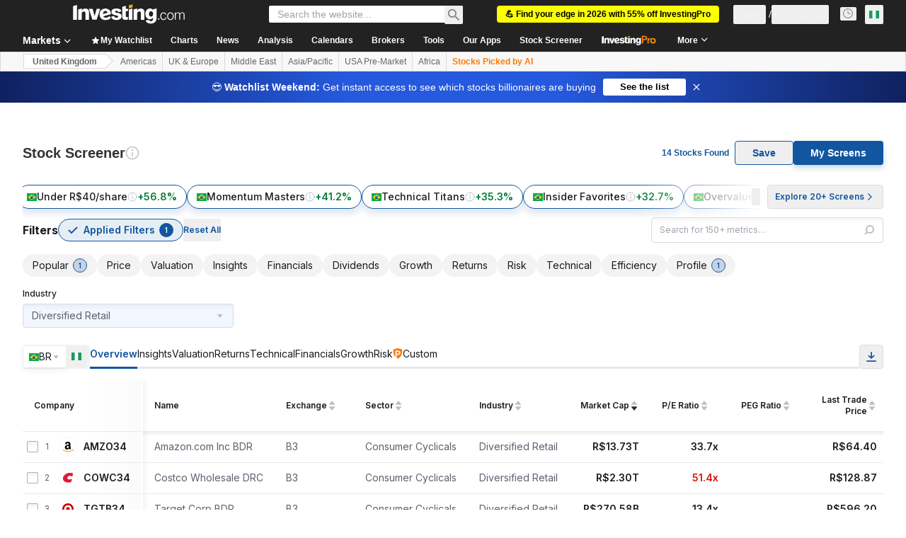

--- FILE ---
content_type: text/html; charset=utf-8
request_url: https://ng.investing.com/stock-screener?sp=country%3A%3A32%7Csector%3A%3Aa%7Cindustry%3A%3A197%7CequityType%3A%3Aa%3Ceq_market_cap%3B1
body_size: 136920
content:
<!DOCTYPE html><html lang="en-ng" dir="ltr" class="html"><head><meta charSet="utf-8" data-next-head=""/><meta name="viewport" content="initial-scale=1.0,width=device-width" data-next-head=""/><title data-next-head="">Stock Screener - Investing.com Nigeria</title><link rel="preconnect" href="//cdn.investing.com"/><link rel="preconnect" href="//live.primis.tech"/><link rel="preconnect" href="//fonts.gstatic.com" crossorigin=""/><link rel="preload" href="https://cdn.investing.com/x/9131fca/_next/static/css/010bf88dec1ef396.css" as="style"/><link rel="preload" href="https://cdn.investing.com/x/9131fca/_next/static/css/329e8c6c5ce0a78d.css" as="style"/><link rel="preload" href="https://cdn.investing.com/x/9131fca/_next/static/css/7e93f9d70dcbe38e.css" as="style"/><link rel="canonical" href="https://ng.investing.com/stock-screener" data-next-head=""/><link rel="dns-prefetch" href="//securepubads.g.doubleclick.net"/><link rel="dns-prefetch" href="//monetization.prod.invmed.co"/><link rel="dns-prefetch" href="//c.amazon-adsystem.com"/><link rel="dns-prefetch" href="//fonts.googleapis.com"/><link rel="icon" href="/favicon.ico" type="image/x-icon"/><link rel="icon" type="image/png" sizes="16x16" href="/favicon-16x16.png"/><link rel="icon" type="image/png" sizes="32x32" href="/favicon-32x32.png"/><link rel="icon" type="image/png" sizes="48x48" href="/favicon-48x48.png"/><link rel="apple-touch-icon" sizes="180x180" href="/apple-touch-icon.png"/><meta property="og:type" content="website" data-next-head=""/><meta property="og:url" content="https://ng.investing.com/stock-screener?sp=country%3A%3A32%7Csector%3A%3Aa%7Cindustry%3A%3A197%7CequityType%3A%3Aa%3Ceq_market_cap%3B1" data-next-head=""/><meta property="og:image" content="https://i-invdn-com.investing.com/redesign/images/seo/investing_300X300.png" data-next-head=""/><meta property="og:site_name" content="Investing.com Nigeria" data-next-head=""/><meta property="og:locale" content="en_NG" data-next-head=""/><meta name="twitter:card" content="summary" data-next-head=""/><meta name="twitter:site" content="@investingcom" data-next-head=""/><meta name="twitter:image" content="https://i-invdn-com.investing.com/redesign/images/seo/investing_300X300.png" data-next-head=""/><meta name="global-translation-variables" content="&quot;{}&quot;" data-next-head=""/><meta name="description" content="Stock Screener - research and filter stocks based on key parameters and metrics such as stock price, market cap, dividend yield and more." data-next-head=""/><meta name="twitter:title" content="Stock Screener - Investing.com Nigeria" data-next-head=""/><meta property="og:title" content="Stock Screener - Investing.com Nigeria" data-next-head=""/><meta name="twitter:description" content="Stock Screener - research and filter stocks based on key parameters and metrics such as stock price, market cap, dividend yield and more." data-next-head=""/><meta property="og:description" content="Stock Screener - research and filter stocks based on key parameters and metrics such as stock price, market cap, dividend yield and more." data-next-head=""/><meta name="apple-mobile-web-app-capable" content="yes"/><meta name="apple-mobile-web-app-title" content="Investing.com"/><meta name="theme-color" content="#222222"/><link rel="stylesheet" href="https://fonts.googleapis.com/css2?family=Inter:wght@400;500;600;700&amp;display=swap"/><link rel="stylesheet" href="https://cdn.investing.com/x/9131fca/_next/static/css/010bf88dec1ef396.css" data-n-g=""/><link rel="stylesheet" href="https://cdn.investing.com/x/9131fca/_next/static/css/329e8c6c5ce0a78d.css" data-n-p=""/><link rel="stylesheet" href="https://cdn.investing.com/x/9131fca/_next/static/css/7e93f9d70dcbe38e.css"/><noscript data-n-css=""></noscript><script data-next-head="">window.dataLayer=window.dataLayer||[];function gtag(){dataLayer.push(arguments)};window.__imntz=window.__imntz||{};window.__imntz.queue=window.__imntz.queue||[];window.googletag=window.googletag||{cmd:[]};window.yaContextCb=window.yaContextCb||[];window.OneTrust={};function OptanonWrapper(){}</script><script id="init_globals" data-nscript="beforeInteractive">window.page_design="refactoring_full_width";(function(w,d,s,l,i){w[l]=w[l]||[];w[l].push({'gtm.start':new Date().getTime(),event:'gtm.js'});var f=d.getElementsByTagName(s)[0],j=d.createElement(s),dl=l!='dataLayer'?'&l='+l:'';j.async=true;j.src='/gcode/?id='+i+dl;f.parentNode.insertBefore(j,f);})(window,document,'script','dataLayer','GTM-PGT3R3D');</script><script id="fb_pixel" data-nscript="beforeInteractive">!function(f,b,e,v,n,t,s){if(f.fbq)return;n=f.fbq=function(){n.callMethod? n.callMethod.apply(n,arguments):n.queue.push(arguments)};if(!f._fbq)f._fbq=n;n.push=n;n.loaded=!0;n.version='2.0';n.queue=[];t=b.createElement(e);t.async=!0;t.src=v;s=b.getElementsByTagName(e)[0];s.parentNode.insertBefore(t,s)}(window, document,'script','https://connect.facebook.net/en_US/fbevents.js');</script><script id="pubx_ads" data-nscript="beforeInteractive">(function(){
                            var PUBX_FF_ALWAYS_ENABLED = true;
                            var PUBX_ON_PERCENTAGE = 95;
                            var AUCTION_DELAY = 100;
                            var pubxId = "71b864d1-8747-49a4-9279-13f89d43e57f";
                            var pbNamespace = "pbjs";
                            var e=window[pbNamespace]=window[pbNamespace]||{};e.que=e.que||[];window.__pubx__=window.__pubx__||{};window.__pubx__.pubxFFAlwaysEnabled=PUBX_FF_ALWAYS_ENABLED;var o=null;window.__pubxLoaded__=Math.random()<PUBX_ON_PERCENTAGE/100;var a=`https://floor.pbxai.com/?pubxId=${pubxId}${window.__pubxLoaded__?"":`&pbx_e=1`}&page=${window.location.href}`;const n={a:[0,1],b:[2,6],c:[7,11],d:[12,16],e:[17,Number.MAX_SAFE_INTEGER]};const t=(e,o)=>{const a=e.bidRequestsCount||0;const t=Object.keys(n);for(const e of t){const o=n[e];if(a>=o[0]&&a<=o[1]){return e}}return t[t.length-1]};const r=(e,o)=>e.bidder;if(e.que.push===Array.prototype.push&&(window.__pubxLoaded__||PUBX_FF_ALWAYS_ENABLED)){var d=document.createElement("link");d.rel="preload";d.href=a;d.as="fetch";d.crossOrigin=true;document.head.appendChild(d)}if(window.__pubxLoaded__){try{var u=localStorage.getItem("pubx:defaults");var i=JSON.parse(u);var _=i?i["data"]:o;window.__pubx__.pubxDefaultsAvailable=true;if(!_||_&&typeof _==="object"&&_.expiry<Date.now()){window.__pubx__.pubxDefaultsAvailable=false}else{o=_}}catch(e){console.error("Pubx: Error parsing defaults",e);window.__pubx__.pubxDefaultsAvailable=false}}if(PUBX_FF_ALWAYS_ENABLED||window.__pubxLoaded__){e.que.push((function(){e.setConfig({floors:{enforcement:{floorDeals:true},auctionDelay:AUCTION_DELAY,endpoint:{url:a},additionalSchemaFields:{rank:t,bidder:r},data:o}})}))}var p=document.createElement("script"),l=`https://cdn.pbxai.com/${pubxId}.js?pbxd=${encodeURIComponent(window.location.origin)}`;p.src=l;p.async=true;document.head.appendChild(p);
                        })();</script><script id="inv_ads" data-nscript="beforeInteractive">window.__imntz.config={preset:{"version":"2168","wrapper":"3.36.2-rc3","prebid":"26","constraints":{"bid_factor":{"adagio":[0.96],"amazon":[1],"appnexus":[0.91],"criteo":[0.91],"inmobi":[0.91],"insticator":[0.88],"ix":[0.94],"medianet":[0.94],"nextMillennium":[0.95],"pubmatic":[0.92],"richaudience":[0.89],"seedtag":[0.95],"sevio":[0.85],"smilewanted":[0.84],"sparteo":[0.91],"triplelift":[0.95],"unruly":[0.95],"vidazoo_display":[0.9],"vidazoo_run":[0.95]},"bid_page":{},"ccpa_compatible":{"adagio":true,"amazon":true,"appnexus":true,"criteo":true,"inmobi":true,"insticator":true,"ix":true,"medianet":true,"nextMillennium":true,"pubmatic":true,"richaudience":true,"seedtag":true,"sevio":true,"smilewanted":true,"sparteo":true,"triplelift":true,"unruly":true,"vidazoo_display":true,"vidazoo_run":true},"gdpr_compatible":{"adagio":true,"amazon":true,"appnexus":true,"criteo":true,"inmobi":true,"insticator":true,"ix":true,"medianet":true,"nextMillennium":true,"pubmatic":true,"richaudience":true,"seedtag":true,"sevio":true,"smilewanted":true,"sparteo":true,"triplelift":true,"unruly":true,"vidazoo_display":true,"vidazoo_run":true},"exclude_adex":false,"auction_timeout":3000},"bidderConfig":[],"bidderAliases":{"vidazoo_display":"vidazoo","vidazoo_run":"vidazoo"},"analyticsRefreshCounterMainSite":true,"analyticsPrebidMainSite":[{"provider":"atsAnalytics","options":{"pid":"13980"}}],"userIdsMainSite":[{"name":"identityLink","params":{"pid":"13980","notUse3P":false},"storage":{"type":"html5","name":"idl_env","expires":15,"refreshInSeconds":1800}},{"name":"lotamePanoramaId","params":{"clientId":"17516"}}],"rtdProviders":[{"name":"adagio","params":{"site":"ms-investing-com","organizationId":"1306"}},{"name":"contxtful","waitForIt":true,"params":{"version":"v1","customer":"INVP251016","bidders":["contxtful"],"adServerTargeting":true}}],"intentIQ":{"enabled":false,"config":{}},"ad_units":[{"placement":"Billboard_Default","group":"Billboard_Desktop","name":"/6938/FP_NG_site/FP_NG_Billboard_Default","sizesV2":{"0":["fluid",[980,250],[970,250],[970,90],[728,90]],"1440":["fluid",[1,1],[1000,200],[70,130],[980,250],[970,100],[1192,250],[1192,90],[1192,100],[1192,130],[1192,250]]},"refreshSettings":{"refresh":30000,"maxRefreshWhenNoFill":2,"emptySlotRefreshTimeout":20000},"conditions":{},"adex_sizes":null,"infinite":false,"interstitial":false,"repeatable":true,"reportable":true,"position":4,"bidders":[{"bidder":"adagio","params":{"organizationId":"1306","site":"ms-investing-com","placement":"FP_Desktop_Billboard_Default"}},{"bidder":"amazon","params":{}},{"bidder":"appnexus","params":{"placementId":25736098}},{"bidder":"criteo","params":{"networkId":8767,"pubid":"101558","publisherSubId":"Investing_FP"}},{"bidder":"inmobi","params":{"plc":"10000516454"}},{"bidder":"insticator","params":{"adUnitId":"01J7KDP73SZRTF5JFW5Y3BYCJB"}},{"bidder":"ix","params":{"siteId":"842306"}},{"bidder":"medianet","params":{"cid":"8CUFV8103","crid":"461148263"}},{"bidder":"nextMillennium","params":{"placement_id":"38476"}},{"bidder":"pubmatic","params":{"publisherId":"158008","adSlot":"FP_Desktop_Billboard_Default"}},{"bidder":"richaudience","params":{"pid":"Igh8Py6HZx","supplyType":"site"}},{"bidder":"seedtag","params":{"publisherId":"8874-9209-01","adUnitId":"33954228","placement":"inBanner"}},{"bidder":"sevio","params":{"zone":"707e58fe-594f-44b8-a90a-efc82e5d3359"}},{"bidder":"smilewanted","params":{"zoneId":"investing.com_hb_display_1"}},{"bidder":"sparteo","params":{"networkId":"db772092-18cf-4792-8b3e-813f4058138b"}},{"bidder":"triplelift","params":{"inventoryCode":"FP_Desktop_Billboard_Default"}},{"bidder":"unruly","params":{"siteId":296598}},{"bidder":"vidazoo_display","params":{"cId":"63cfdd11f8623a513e005157","pId":"59ac17c192832d0011283fe3"}},{"bidder":"vidazoo_run","params":{"cId":"66826e41f025c827c59e1f33","pId":"59ac17c192832d0011283fe3","subDomain":"exchange"}}]},{"placement":"Content_box1","group":"Content_Box_Desktop","name":"/6938/FP_NG_site/FP_NG_Content_box1","sizesV2":{"0":[[336,280],[300,250],[320,100]]},"refreshSettings":{"refresh":30000,"maxRefreshWhenNoFill":2,"emptySlotRefreshTimeout":20000},"conditions":{},"adex_sizes":null,"infinite":true,"interstitial":false,"repeatable":true,"reportable":false,"position":0,"bidders":[{"bidder":"adagio","params":{"organizationId":"1306","site":"ms-investing-com","placement":"FP_Content_box1"}},{"bidder":"amazon","params":{}},{"bidder":"appnexus","params":{"placementId":32284523}},{"bidder":"criteo","params":{"networkId":8767,"pubid":"101558","publisherSubId":"Investing_FP"}},{"bidder":"inmobi","params":{"plc":"10000516455"}},{"bidder":"insticator","params":{"adUnitId":"01J7KDP73SZRTF5JFW5Y3BYCJB"}},{"bidder":"ix","params":{"siteId":"1081693"}},{"bidder":"medianet","params":{"cid":"8CUFV8103","crid":"396815734"}},{"bidder":"nextMillennium","params":{"placement_id":"54125"}},{"bidder":"pubmatic","params":{"publisherId":"158008","adSlot":"FP_Content_box1"}},{"bidder":"richaudience","params":{"pid":"bgzuJBsVNN","supplyType":"site"}},{"bidder":"seedtag","params":{"publisherId":"8874-9209-01","adUnitId":"31389115","placement":"inArticle"}},{"bidder":"sevio","params":{"zone":"91b2b108-01e6-4f4f-91ac-ea8126cf8513"}},{"bidder":"smilewanted","params":{"zoneId":"investing.com_hb_display_10"}},{"bidder":"sparteo","params":{"networkId":"db772092-18cf-4792-8b3e-813f4058138b"}},{"bidder":"triplelift","params":{"inventoryCode":"investing_FP_Content_Touch_box1_300x250_pb"}},{"bidder":"unruly","params":{"siteId":296598}},{"bidder":"vidazoo_display","params":{"cId":"63cfdd11f8623a513e005157","pId":"59ac17c192832d0011283fe3"}},{"bidder":"vidazoo_run","params":{"cId":"66826e41f025c827c59e1f33","pId":"59ac17c192832d0011283fe3","subDomain":"exchange"}}]},{"placement":"Content_box2","group":"Content_Box_Desktop","name":"/6938/FP_NG_site/FP_NG_Content_box2","sizesV2":{"0":[[336,280],[300,250],[320,100]]},"refreshSettings":{"refresh":30000,"maxRefreshWhenNoFill":2,"emptySlotRefreshTimeout":20000},"conditions":{},"adex_sizes":null,"infinite":true,"interstitial":false,"repeatable":true,"reportable":false,"position":0,"bidders":[{"bidder":"adagio","params":{"organizationId":"1306","site":"ms-investing-com","placement":"FP_Content_box2"}},{"bidder":"amazon","params":{}},{"bidder":"appnexus","params":{"placementId":32284524}},{"bidder":"criteo","params":{"networkId":8767,"pubid":"101558","publisherSubId":"Investing_FP"}},{"bidder":"inmobi","params":{"plc":"10000516466"}},{"bidder":"insticator","params":{"adUnitId":"01J7KDP73SZRTF5JFW5Y3BYCJB"}},{"bidder":"ix","params":{"siteId":"1081694"}},{"bidder":"medianet","params":{"cid":"8CUFV8103","crid":"470368241"}},{"bidder":"nextMillennium","params":{"placement_id":"54126"}},{"bidder":"pubmatic","params":{"publisherId":"158008","adSlot":"FP_Content_box2"}},{"bidder":"richaudience","params":{"pid":"clrDnhUiMu","supplyType":"site"}},{"bidder":"seedtag","params":{"publisherId":"8874-9209-01","adUnitId":"31389115","placement":"inArticle"}},{"bidder":"sevio","params":{"zone":"ff16c017-b79c-4252-b527-e6d0e042ff08"}},{"bidder":"smilewanted","params":{"zoneId":"investing.com_hb_display_11"}},{"bidder":"sparteo","params":{"networkId":"db772092-18cf-4792-8b3e-813f4058138b"}},{"bidder":"triplelift","params":{"inventoryCode":"investing_FP_Content_Touch_box1_300x250_pb"}},{"bidder":"unruly","params":{"siteId":296598}},{"bidder":"vidazoo_display","params":{"cId":"63cfdd11f8623a513e005157","pId":"59ac17c192832d0011283fe3"}},{"bidder":"vidazoo_run","params":{"cId":"66826e41f025c827c59e1f33","pId":"59ac17c192832d0011283fe3","subDomain":"exchange"}}]},{"placement":"Content_box1","group":"Content_Box_Desktop","name":"/6938/FP_NG_site/FP_NG_Content_box3","sizesV2":{"0":[[336,280],[300,250],[320,100]]},"refreshSettings":{"refresh":30000,"maxRefreshWhenNoFill":2,"emptySlotRefreshTimeout":20000},"conditions":{},"adex_sizes":null,"infinite":true,"interstitial":false,"repeatable":true,"reportable":false,"position":0,"bidders":[{"bidder":"adagio","params":{"organizationId":"1306","site":"ms-investing-com","placement":"FP_Content_box3"}},{"bidder":"amazon","params":{}},{"bidder":"appnexus","params":{"placementId":33153547}},{"bidder":"criteo","params":{"networkId":8767,"pubid":"101558","publisherSubId":"Investing_FP"}},{"bidder":"inmobi","params":{"plc":"10000516467"}},{"bidder":"insticator","params":{"adUnitId":"01J7KDP73SZRTF5JFW5Y3BYCJB"}},{"bidder":"ix","params":{"siteId":"1121966"}},{"bidder":"medianet","params":{"cid":"8CUFV8103","crid":"371597972"}},{"bidder":"nextMillennium","params":{"placement_id":"59561"}},{"bidder":"pubmatic","params":{"publisherId":"158008","adSlot":"FP_Content_box3"}},{"bidder":"richaudience","params":{"pid":"TzwcYyGuQa","supplyType":"site"}},{"bidder":"seedtag","params":{"publisherId":"8874-9209-01","adUnitId":"31093022","placement":"inArticle"}},{"bidder":"sevio","params":{"zone":"2eb6009c-0f72-410c-bb46-443de20c78dd"}},{"bidder":"smilewanted","params":{"zoneId":"investing.com_hb_display_12"}},{"bidder":"sparteo","params":{"networkId":"db772092-18cf-4792-8b3e-813f4058138b"}},{"bidder":"triplelift","params":{"inventoryCode":"investing_FP_Content_Touch_box1_300x250_pb"}},{"bidder":"unruly","params":{"siteId":296598}},{"bidder":"vidazoo_display","params":{"cId":"63cfdd11f8623a513e005157","pId":"59ac17c192832d0011283fe3"}},{"bidder":"vidazoo_run","params":{"cId":"66826e41f025c827c59e1f33","pId":"59ac17c192832d0011283fe3","subDomain":"exchange"}}]},{"placement":"Content_box2","group":"Content_Box_Desktop","name":"/6938/FP_NG_site/FP_NG_Content_box4","sizesV2":{"0":[[336,280],[300,250],[320,100]]},"refreshSettings":{"refresh":30000,"maxRefreshWhenNoFill":2,"emptySlotRefreshTimeout":20000},"conditions":{},"adex_sizes":null,"infinite":true,"interstitial":false,"repeatable":true,"reportable":false,"position":0,"bidders":[{"bidder":"adagio","params":{"organizationId":"1306","site":"ms-investing-com","placement":"FP_Content_box4"}},{"bidder":"amazon","params":{}},{"bidder":"appnexus","params":{"placementId":33153546}},{"bidder":"criteo","params":{"networkId":8767,"pubid":"101558","publisherSubId":"Investing_FP"}},{"bidder":"inmobi","params":{"plc":"10000516464"}},{"bidder":"insticator","params":{"adUnitId":"01J7KDP73SZRTF5JFW5Y3BYCJB"}},{"bidder":"ix","params":{"siteId":"1121967"}},{"bidder":"medianet","params":{"cid":"8CUFV8103","crid":"777292526"}},{"bidder":"nextMillennium","params":{"placement_id":"59562"}},{"bidder":"pubmatic","params":{"publisherId":"158008","adSlot":"FP_Content_box4"}},{"bidder":"richaudience","params":{"pid":"0X2hTpKKO8","supplyType":"site"}},{"bidder":"seedtag","params":{"publisherId":"8874-9209-01","adUnitId":"31093022","placement":"inArticle"}},{"bidder":"sevio","params":{"zone":"32c688a9-a47e-4f2e-860c-f42594e1e501"}},{"bidder":"smilewanted","params":{"zoneId":"investing.com_hb_display_13"}},{"bidder":"sparteo","params":{"networkId":"db772092-18cf-4792-8b3e-813f4058138b"}},{"bidder":"triplelift","params":{"inventoryCode":"investing_FP_Content_Touch_box1_300x250_pb"}},{"bidder":"unruly","params":{"siteId":296598}},{"bidder":"vidazoo_display","params":{"cId":"63cfdd11f8623a513e005157","pId":"59ac17c192832d0011283fe3"}},{"bidder":"vidazoo_run","params":{"cId":"66826e41f025c827c59e1f33","pId":"59ac17c192832d0011283fe3","subDomain":"exchange"}}]},{"placement":"Content_Leaderboard1","group":"Content_Leaderboard_Desktop","name":"/6938/FP_NG_site/FP_NG_Content_Leaderboard1","sizesV2":{"0":["fluid",[728,90]]},"refreshSettings":{"refresh":30000,"maxRefreshWhenNoFill":2,"emptySlotRefreshTimeout":20000},"conditions":{},"adex_sizes":null,"infinite":true,"interstitial":false,"repeatable":true,"reportable":false,"position":0,"bidders":[{"bidder":"adagio","params":{"organizationId":"1306","site":"ms-investing-com","placement":"FP_Midpage_Leaderboard_1"}},{"bidder":"amazon","params":{}},{"bidder":"appnexus","params":{"placementId":32284522}},{"bidder":"criteo","params":{"networkId":8767,"pubid":"101558","publisherSubId":"Investing_FP"}},{"bidder":"inmobi","params":{"plc":"10000516460"}},{"bidder":"insticator","params":{"adUnitId":"01J7KDP73SZRTF5JFW5Y3BYCJB"}},{"bidder":"ix","params":{"siteId":"1081692"}},{"bidder":"medianet","params":{"cid":"8CUFV8103","crid":"184151924"}},{"bidder":"nextMillennium","params":{"placement_id":"54124"}},{"bidder":"pubmatic","params":{"publisherId":"158008","adSlot":"FP_Content_Leaderboard1"}},{"bidder":"richaudience","params":{"pid":"gDnw9o7Caz","supplyType":"site"}},{"bidder":"seedtag","params":{"publisherId":"8874-9209-01","adUnitId":"31773561","placement":"inArticle"}},{"bidder":"sevio","params":{"zone":"0ac4c6bd-40ac-4a19-ad03-0093e4b0a8cd"}},{"bidder":"smilewanted","params":{"zoneId":"investing.com_hb_display_8"}},{"bidder":"sparteo","params":{"networkId":"db772092-18cf-4792-8b3e-813f4058138b"}},{"bidder":"triplelift","params":{"inventoryCode":"investing_FP_Midpage_Leaderboard_1_728x90_pb"}},{"bidder":"unruly","params":{"siteId":296598}},{"bidder":"vidazoo_display","params":{"cId":"63cfdd11f8623a513e005157","pId":"59ac17c192832d0011283fe3"}},{"bidder":"vidazoo_run","params":{"cId":"66826e41f025c827c59e1f33","pId":"59ac17c192832d0011283fe3","subDomain":"exchange"}}]},{"placement":"Content_Leaderboard1","group":"Content_Leaderboard_Desktop","name":"/6938/FP_NG_site/FP_NG_Content_Leaderboard2","sizesV2":{"0":["fluid",[728,90]]},"refreshSettings":{"refresh":30000,"maxRefreshWhenNoFill":2,"emptySlotRefreshTimeout":20000},"conditions":{},"adex_sizes":null,"infinite":true,"interstitial":false,"repeatable":true,"reportable":false,"position":0,"bidders":[{"bidder":"adagio","params":{"organizationId":"1306","site":"ms-investing-com","placement":"FP_Content_Leaderboard2"}},{"bidder":"amazon","params":{}},{"bidder":"appnexus","params":{"placementId":33153548}},{"bidder":"criteo","params":{"networkId":8767,"pubid":"101558","publisherSubId":"Investing_FP"}},{"bidder":"inmobi","params":{"plc":"10000516459"}},{"bidder":"insticator","params":{"adUnitId":"01J7KDP73SZRTF5JFW5Y3BYCJB"}},{"bidder":"ix","params":{"siteId":"1121965"}},{"bidder":"medianet","params":{"cid":"8CUFV8103","crid":"425547581"}},{"bidder":"nextMillennium","params":{"placement_id":"59560"}},{"bidder":"pubmatic","params":{"publisherId":"158008","adSlot":"FP_Content_Leaderboard2"}},{"bidder":"richaudience","params":{"pid":"IS5Ezuuj9P","supplyType":"site"}},{"bidder":"seedtag","params":{"publisherId":"8874-9209-01","adUnitId":"31773561","placement":"inArticle"}},{"bidder":"sevio","params":{"zone":"d742874d-3eac-4ba9-8ecd-a92e6376f55b"}},{"bidder":"smilewanted","params":{"zoneId":"investing.com_hb_display_9"}},{"bidder":"sparteo","params":{"networkId":"db772092-18cf-4792-8b3e-813f4058138b"}},{"bidder":"triplelift","params":{"inventoryCode":"investing_FP_Midpage_Leaderboard_1_728x90_pb"}},{"bidder":"unruly","params":{"siteId":296598}},{"bidder":"vidazoo_display","params":{"cId":"63cfdd11f8623a513e005157","pId":"59ac17c192832d0011283fe3"}},{"bidder":"vidazoo_run","params":{"cId":"66826e41f025c827c59e1f33","pId":"59ac17c192832d0011283fe3","subDomain":"exchange"}}]},{"placement":"Content_Midpage_1","group":"Content_Midpage_1_Desktop","name":"/6938/FP_NG_site/FP_NG_Content_Midpage_1","sizesV2":{"0":["fluid",[980,250],[970,250],[970,90],[728,90],[1,1]]},"refreshSettings":{"refresh":30000,"maxRefreshWhenNoFill":2,"emptySlotRefreshTimeout":20000},"conditions":{"selector_margin_pixels":350},"adex_sizes":null,"infinite":false,"interstitial":false,"repeatable":true,"reportable":false,"position":3,"bidders":[{"bidder":"amazon","params":{}}]},{"placement":"Content_Midpage_2","group":"Content_Midpage_2_Desktop","name":"/6938/FP_NG_site/FP_NG_Content_Midpage_2","sizesV2":{"0":["fluid",[980,250],[970,250],[970,90],[728,90],[1,1]]},"refreshSettings":{"refresh":30000,"maxRefreshWhenNoFill":2,"emptySlotRefreshTimeout":20000},"conditions":{"selector_margin_pixels":350},"adex_sizes":null,"infinite":false,"interstitial":false,"repeatable":true,"reportable":false,"position":3,"bidders":[{"bidder":"amazon","params":{}}]},{"placement":"Content_Midpage_3","group":"Content_Midpage_3_Desktop","name":"/6938/FP_NG_site/FP_NG_Content_Midpage_3","sizesV2":{"0":["fluid",[980,250],[970,250],[970,90],[728,90],[1,1]]},"refreshSettings":{"refresh":30000,"maxRefreshWhenNoFill":2,"emptySlotRefreshTimeout":20000},"conditions":{"selector_margin_pixels":350},"adex_sizes":null,"infinite":false,"interstitial":false,"repeatable":true,"reportable":false,"position":3,"bidders":[{"bidder":"amazon","params":{}}]},{"placement":"Forum_Comments_Infinite","group":"Commentary_Leaderboard_Desktop","name":"/6938/FP_NG_site/FP_NG_Forum_Comments_Infinite","sizesV2":{"0":[[728,90]]},"refreshSettings":{"refresh":30000,"maxRefreshWhenNoFill":2,"emptySlotRefreshTimeout":20000},"conditions":{},"adex_sizes":null,"infinite":true,"interstitial":false,"repeatable":true,"reportable":false,"position":0,"bidders":[{"bidder":"adagio","params":{"organizationId":"1306","site":"ms-investing-com","placement":"FP_Forum_Comments_Infinite"}},{"bidder":"amazon","params":{}},{"bidder":"appnexus","params":{"placementId":31794684}},{"bidder":"criteo","params":{"networkId":8767,"pubid":"101558","publisherSubId":"Investing_FP"}},{"bidder":"inmobi","params":{"plc":"10000516456"}},{"bidder":"insticator","params":{"adUnitId":"01J7KDP73SZRTF5JFW5Y3BYCJB"}},{"bidder":"ix","params":{"siteId":"1071077"}},{"bidder":"medianet","params":{"cid":"8CUFV8103","crid":"589166642"}},{"bidder":"nextMillennium","params":{"placement_id":"52724"}},{"bidder":"pubmatic","params":{"publisherId":"158008","adSlot":"FP_Forum_Comments_Infinite"}},{"bidder":"richaudience","params":{"pid":"hf8JaKfWDM","supplyType":"site"}},{"bidder":"seedtag","params":{"publisherId":"8874-9209-01","adUnitId":"31389114","placement":"inArticle"}},{"bidder":"sevio","params":{"zone":"fd88ab06-02d9-4dae-a982-2d0262a5da8d"}},{"bidder":"smilewanted","params":{"zoneId":"investing.com_hb_display_7"}},{"bidder":"sparteo","params":{"networkId":"db772092-18cf-4792-8b3e-813f4058138b"}},{"bidder":"triplelift","params":{"inventoryCode":"investing_FP_Midpage_Leaderboard_1_728x90_pb"}},{"bidder":"unruly","params":{"siteId":296598}},{"bidder":"vidazoo_display","params":{"cId":"63cfdd11f8623a513e005157","pId":"59ac17c192832d0011283fe3"}},{"bidder":"vidazoo_run","params":{"cId":"66826e41f025c827c59e1f33","pId":"59ac17c192832d0011283fe3","subDomain":"exchange"}}]},{"placement":"Midpage_Leaderboard_1","group":"Midpage Leaderboard 1","name":"/6938/FP_NG_site/FP_NG_Midpage_Leaderboard_1","sizesV2":{"0":[[728,90],[468,60],["fluid"]]},"refreshSettings":{"refresh":30000,"maxRefreshWhenNoFill":2,"emptySlotRefreshTimeout":20000},"conditions":{"selector_margin_pixels":500},"adex_sizes":null,"infinite":false,"interstitial":false,"repeatable":true,"reportable":false,"position":6,"bidders":[]},{"placement":"Sideblock_1_Default","group":"Sideblock_1_Desktop","name":"/6938/FP_NG_site/FP_NG_Sideblock_1_Default","sizesV2":{"0":[[300,600],[120,600],[160,600],[336,280],[320,280],[336,250],[300,250]]},"refreshSettings":{"refresh":30000,"maxRefreshWhenNoFill":2,"emptySlotRefreshTimeout":20000},"conditions":{"selector_margin_pixels":350},"adex_sizes":null,"infinite":false,"interstitial":false,"repeatable":true,"reportable":true,"position":6,"bidders":[{"bidder":"adagio","params":{"organizationId":"1306","site":"ms-investing-com","placement":"FP_Desktop_Sideblock_1_Default"}},{"bidder":"amazon","params":{}},{"bidder":"appnexus","params":{"placementId":25736099}},{"bidder":"criteo","params":{"networkId":8767,"pubid":"101558","publisherSubId":"Investing_FP"}},{"bidder":"inmobi","params":{"plc":"10000516457"}},{"bidder":"insticator","params":{"adUnitId":"01J7KDP73SZRTF5JFW5Y3BYCJB"}},{"bidder":"ix","params":{"siteId":"842307"}},{"bidder":"medianet","params":{"cid":"8CUFV8103","crid":"853582964"}},{"bidder":"nextMillennium","params":{"placement_id":"38477"}},{"bidder":"pubmatic","params":{"publisherId":"158008","adSlot":"FP_Desktop_Sideblock_1_Default"}},{"bidder":"richaudience","params":{"pid":"iYLBbct1Yl","supplyType":"site"}},{"bidder":"seedtag","params":{"publisherId":"8874-9209-01","adUnitId":"31389115","placement":"inArticle"}},{"bidder":"sevio","params":{"zone":"31ba0913-e379-49ba-8c89-40b605f05bd8"}},{"bidder":"smilewanted","params":{"zoneId":"investing.com_hb_display_2"}},{"bidder":"sparteo","params":{"networkId":"db772092-18cf-4792-8b3e-813f4058138b"}},{"bidder":"triplelift","params":{"inventoryCode":"FP_Desktop_Sideblock_1_Default"}},{"bidder":"unruly","params":{"siteId":296598}},{"bidder":"vidazoo_display","params":{"cId":"63cfdd11f8623a513e005157","pId":"59ac17c192832d0011283fe3"}},{"bidder":"vidazoo_run","params":{"cId":"66826e41f025c827c59e1f33","pId":"59ac17c192832d0011283fe3","subDomain":"exchange"}}]},{"placement":"Sideblock_2_Default","group":"Sideblock_2_Desktop","name":"/6938/FP_NG_site/FP_NG_Sideblock_2_Default","sizesV2":{"0":[[336,280],[320,100],[300,100],[300,250]]},"refreshSettings":{"refresh":30000,"maxRefreshWhenNoFill":2,"emptySlotRefreshTimeout":20000},"conditions":{"selector_margin_pixels":500},"adex_sizes":null,"infinite":false,"interstitial":false,"repeatable":true,"reportable":false,"position":6,"bidders":[{"bidder":"adagio","params":{"organizationId":"1306","site":"ms-investing-com","placement":"FP_Desktop_Sideblock_2_Default"}},{"bidder":"amazon","params":{}},{"bidder":"appnexus","params":{"placementId":25736100}},{"bidder":"criteo","params":{"networkId":8767,"pubid":"101558","publisherSubId":"Investing_FP"}},{"bidder":"inmobi","params":{"plc":"10000516463"}},{"bidder":"insticator","params":{"adUnitId":"01J7KDP73SZRTF5JFW5Y3BYCJB"}},{"bidder":"ix","params":{"siteId":"842308"}},{"bidder":"medianet","params":{"cid":"8CUFV8103","crid":"134209715"}},{"bidder":"nextMillennium","params":{"placement_id":"38478"}},{"bidder":"pubmatic","params":{"publisherId":"158008","adSlot":"FP_Desktop_Sideblock_2_Default"}},{"bidder":"richaudience","params":{"pid":"3k54tN30pp","supplyType":"site"}},{"bidder":"seedtag","params":{"publisherId":"8874-9209-01","adUnitId":"31389115","placement":"inArticle"}},{"bidder":"sevio","params":{"zone":"5ded87a7-fb94-4b91-ba69-0a5f959c718c"}},{"bidder":"smilewanted","params":{"zoneId":"investing.com_hb_display_3"}},{"bidder":"sparteo","params":{"networkId":"db772092-18cf-4792-8b3e-813f4058138b"}},{"bidder":"triplelift","params":{"inventoryCode":"FP_Desktop_Sideblock_2_Default"}},{"bidder":"unruly","params":{"siteId":296598}},{"bidder":"vidazoo_display","params":{"cId":"63cfdd11f8623a513e005157","pId":"59ac17c192832d0011283fe3"}},{"bidder":"vidazoo_run","params":{"cId":"66826e41f025c827c59e1f33","pId":"59ac17c192832d0011283fe3","subDomain":"exchange"}}]},{"placement":"Sideblock_3_viewable","group":"Sideblock_3_Desktop","name":"/6938/FP_NG_site/FP_NG_Sideblock_3_viewable","sizesV2":{"0":[[300,600],[120,600],[160,600],[336,280],[320,280],[336,250],[300,250]]},"refreshSettings":{"refresh":30000,"maxRefreshWhenNoFill":2,"emptySlotRefreshTimeout":20000},"conditions":{"selector_margin_pixels":650},"adex_sizes":null,"infinite":false,"interstitial":false,"repeatable":true,"reportable":false,"position":6,"bidders":[{"bidder":"adagio","params":{"organizationId":"1306","site":"ms-investing-com","placement":"FP_Desktop_Sideblock_3_viewable"}},{"bidder":"amazon","params":{}},{"bidder":"appnexus","params":{"placementId":25736101}},{"bidder":"criteo","params":{"networkId":8767,"pubid":"101558","publisherSubId":"Investing_FP"}},{"bidder":"inmobi","params":{"plc":"10000516462"}},{"bidder":"insticator","params":{"adUnitId":"01J7KDP73SZRTF5JFW5Y3BYCJB"}},{"bidder":"ix","params":{"siteId":"842309"}},{"bidder":"medianet","params":{"cid":"8CUFV8103","crid":"552090665"}},{"bidder":"nextMillennium","params":{"placement_id":"38479"}},{"bidder":"pubmatic","params":{"publisherId":"158008","adSlot":"FP_Desktop_Sideblock_3_viewable"}},{"bidder":"richaudience","params":{"pid":"bPkknTNT0K","supplyType":"site"}},{"bidder":"seedtag","params":{"publisherId":"8874-9209-01","adUnitId":"31389115","placement":"inArticle"}},{"bidder":"sevio","params":{"zone":"4d9c559f-66b3-439a-937d-428740f90b58"}},{"bidder":"smilewanted","params":{"zoneId":"investing.com_hb_display_4"}},{"bidder":"sparteo","params":{"networkId":"db772092-18cf-4792-8b3e-813f4058138b"}},{"bidder":"triplelift","params":{"inventoryCode":"FP_Desktop_Sideblock_1_Default"}},{"bidder":"unruly","params":{"siteId":296598}},{"bidder":"vidazoo_display","params":{"cId":"63cfdd11f8623a513e005157","pId":"59ac17c192832d0011283fe3"}},{"bidder":"vidazoo_run","params":{"cId":"66826e41f025c827c59e1f33","pId":"59ac17c192832d0011283fe3","subDomain":"exchange"}}]},{"placement":"Sideblock_Comments_Infinite","group":"Commentary_Box_Desktop","name":"/6938/FP_NG_site/FP_NG_Sideblock_Comments_Infinite","sizesV2":{"0":[[300,50],[300,100],[300,250]]},"refreshSettings":{"refresh":30000,"maxRefreshWhenNoFill":2,"emptySlotRefreshTimeout":20000},"conditions":{},"adex_sizes":null,"infinite":true,"interstitial":false,"repeatable":true,"reportable":false,"position":0,"bidders":[{"bidder":"adagio","params":{"organizationId":"1306","site":"ms-investing-com","placement":"FP_Sideblock_Comments_Infinite"}},{"bidder":"amazon","params":{}},{"bidder":"appnexus","params":{"placementId":31531425}},{"bidder":"criteo","params":{"networkId":8767,"pubid":"101558","publisherSubId":"Investing_FP"}},{"bidder":"inmobi","params":{"plc":"10000516458"}},{"bidder":"insticator","params":{"adUnitId":"01J7KDP73SZRTF5JFW5Y3BYCJB"}},{"bidder":"ix","params":{"siteId":"1064402"}},{"bidder":"medianet","params":{"cid":"8CUFV8103","crid":"852475716"}},{"bidder":"nextMillennium","params":{"placement_id":"52134"}},{"bidder":"pubmatic","params":{"publisherId":"158008","adSlot":"FP_Sideblock_Comments_Infinite"}},{"bidder":"richaudience","params":{"pid":"QVWFnQnGTk","supplyType":"site"}},{"bidder":"seedtag","params":{"publisherId":"8874-9209-01","adUnitId":"31389115","placement":"inArticle"}},{"bidder":"sevio","params":{"zone":"0784ec7b-2274-409c-ab51-bd6b5902ebe1"}},{"bidder":"smilewanted","params":{"zoneId":"investing.com_hb_display_6"}},{"bidder":"sparteo","params":{"networkId":"db772092-18cf-4792-8b3e-813f4058138b"}},{"bidder":"triplelift","params":{"inventoryCode":"FP_Sideblock_Comments_Infinite"}},{"bidder":"unruly","params":{"siteId":296598}},{"bidder":"vidazoo_display","params":{"cId":"63cfdd11f8623a513e005157","pId":"59ac17c192832d0011283fe3"}},{"bidder":"vidazoo_run","params":{"cId":"66826e41f025c827c59e1f33","pId":"59ac17c192832d0011283fe3","subDomain":"exchange"}}]},{"placement":"takeover_default","group":"Site_Scroller_Desktop","name":"/6938/FP_NG_site/FP_NG_takeover_default","sizesV2":{"1760":[[120,600],[160,600]],"2040":[[300,600],[300,250]]},"refreshSettings":{"refresh":30000,"maxRefreshWhenNoFill":2,"emptySlotRefreshTimeout":20000},"conditions":{"min_width":1760},"adex_sizes":null,"infinite":false,"interstitial":false,"repeatable":true,"reportable":false,"position":7,"bidders":[{"bidder":"adagio","params":{"organizationId":"1306","site":"ms-investing-com","placement":"FP_Takeover_Default"}},{"bidder":"amazon","params":{}},{"bidder":"appnexus","params":{"placementId":30269062}},{"bidder":"criteo","params":{"networkId":8767,"pubid":"101558","publisherSubId":"Investing_FP"}},{"bidder":"inmobi","params":{"plc":"10000516461"}},{"bidder":"insticator","params":{"adUnitId":"01J7KDP73SZRTF5JFW5Y3BYCJB"}},{"bidder":"ix","params":{"siteId":"998509"}},{"bidder":"medianet","params":{"cid":"8CUFV8103","crid":"825649285"}},{"bidder":"nextMillennium","params":{"placement_id":"42753"}},{"bidder":"pubmatic","params":{"publisherId":"158008","adSlot":"FP_Takeover_Default"}},{"bidder":"richaudience","params":{"pid":"S459IB04UX","supplyType":"site"}},{"bidder":"seedtag","params":{"publisherId":"8874-9209-01","adUnitId":"31773562","placement":"inArticle"}},{"bidder":"sevio","params":{"zone":"e6320fd5-7a36-4d7d-8fc6-69fd60c82766"}},{"bidder":"smilewanted","params":{"zoneId":"investing.com_hb_display_5"}},{"bidder":"sparteo","params":{"networkId":"db772092-18cf-4792-8b3e-813f4058138b"}},{"bidder":"triplelift","params":{"inventoryCode":"FP_Takeover_Default"}},{"bidder":"unruly","params":{"siteId":296598}},{"bidder":"vidazoo_display","params":{"cId":"63cfdd11f8623a513e005157","pId":"59ac17c192832d0011283fe3"}},{"bidder":"vidazoo_run","params":{"cId":"66826e41f025c827c59e1f33","pId":"59ac17c192832d0011283fe3","subDomain":"exchange"}}]},{"placement":"TNB_Instrument","group":"Trade Now_Desktop","name":"/6938/FP_NG_site/FP_NG_TNB_Instrument","sizesV2":{"0":["fluid"]},"refreshSettings":{"refresh":30000,"maxRefreshWhenNoFill":0,"emptySlotRefreshTimeout":20000,"nonProgrammaticTTL":50000},"conditions":{"selector_margin_pixels":600},"adex_sizes":null,"infinite":false,"interstitial":false,"repeatable":true,"reportable":false,"position":6,"bidders":[]},{"placement":"TNB_Right_Rail_1","group":"Trade Now","name":"/6938/FP_NG_site/FP_NG_TNB_Right_Rail_1","sizesV2":{},"refreshSettings":{"refresh":30000,"maxRefreshWhenNoFill":2,"emptySlotRefreshTimeout":20000},"conditions":{},"adex_sizes":null,"infinite":false,"interstitial":false,"repeatable":true,"reportable":false,"position":0,"bidders":[]}],"video_ad_units":[{"placement":"video-placement","conditions":{},"provider":"stn","providerId":"hn5QIZuX","params":{},"controlGroups":[{"provider":"primis","providerId":"116899","weight":0.4,"params":{}}]}],"widget_ad_units":[{"placement":"footer-widget","conditions":{"selector_margin_pixels":200},"provider":"dianomi","params":{"dianomi-context-id":2416}}]}};window.imntz_analyticsTargetCpmEnabled = true;window.dataLayer.push({event: 'mntz_js_load'});</script><script defer="" noModule="" src="https://cdn.investing.com/x/9131fca/_next/static/chunks/polyfills-42372ed130431b0a.js"></script><script src="https://securepubads.g.doubleclick.net/tag/js/gpt.js" async="" data-nscript="beforeInteractive"></script><script src="https://promos.investing.com/w37htfhcq2/vendor/9a63d23b-49c1-4335-b698-e7f3ab10af6c/lightbox_speed.js" async="" data-nscript="beforeInteractive"></script><script src="https://monetization.prod.invmed.co/wrapper/3.36.2-rc3/wrapper.min.js" defer="" data-nscript="beforeInteractive"></script><script src="https://monetization.prod.invmed.co/prebid/26/pbjs.min.js" defer="" data-nscript="beforeInteractive"></script><script src="https://c.amazon-adsystem.com/aax2/apstag.js" defer="" data-nscript="beforeInteractive"></script><script src="https://appleid.cdn-apple.com/appleauth/static/jsapi/appleid/1/en_US/appleid.auth.js" async="" defer="" data-nscript="beforeInteractive"></script><script src="https://accounts.google.com/gsi/client?hl=en-NG" async="" defer="" data-nscript="beforeInteractive"></script><script defer="" src="https://cdn.investing.com/x/9131fca/_next/static/chunks/4350.fd5ffe7670841182.js"></script><script defer="" src="https://cdn.investing.com/x/9131fca/_next/static/chunks/1875.8003a531988d473f.js"></script><script defer="" src="https://cdn.investing.com/x/9131fca/_next/static/chunks/1125.9d5ad858e06eb61d.js"></script><script defer="" src="https://cdn.investing.com/x/9131fca/_next/static/chunks/8992-8a8e9eceb1b8e79f.js"></script><script defer="" src="https://cdn.investing.com/x/9131fca/_next/static/chunks/8229.290f88d9f09c9613.js"></script><script defer="" src="https://cdn.investing.com/x/9131fca/_next/static/chunks/58-cc9ed87f103c41f2.js"></script><script defer="" src="https://cdn.investing.com/x/9131fca/_next/static/chunks/730.72d3380d3f282680.js"></script><script src="https://cdn.investing.com/x/9131fca/_next/static/chunks/webpack-0c76a764e242e324.js" defer=""></script><script src="https://cdn.investing.com/x/9131fca/_next/static/chunks/framework-f8d751c8da87b5be.js" defer=""></script><script src="https://cdn.investing.com/x/9131fca/_next/static/chunks/main-0ea374df0e75b8d5.js" defer=""></script><script src="https://cdn.investing.com/x/9131fca/_next/static/chunks/pages/_app-ee0ff1ee37ae5909.js" defer=""></script><script src="https://cdn.investing.com/x/9131fca/_next/static/chunks/4287-91f0ba1eae32c2de.js" defer=""></script><script src="https://cdn.investing.com/x/9131fca/_next/static/chunks/5931-62604b6f9bf03822.js" defer=""></script><script src="https://cdn.investing.com/x/9131fca/_next/static/chunks/5573-220815e6236dc3c6.js" defer=""></script><script src="https://cdn.investing.com/x/9131fca/_next/static/chunks/9611-8d30da2e95c10164.js" defer=""></script><script src="https://cdn.investing.com/x/9131fca/_next/static/chunks/pages/stock-screener-1a4ceb6dd2004b93.js" defer=""></script><script src="https://cdn.investing.com/x/9131fca/_next/static/9131fca/_buildManifest.js" defer=""></script><script src="https://cdn.investing.com/x/9131fca/_next/static/9131fca/_ssgManifest.js" defer=""></script><script>try {
            const userEmailStr = false;
            if (userEmailStr) {
                window.__imntz.queue.push(() => { window.__imntz.api().setUserDetail("email", userEmailStr) })
            }
        } catch (error) {
            console.error("Failed to serialize userEmailHashed:", error);
        }</script><script id="structured_data" type="application/ld+json" data-nscript="beforeInteractive">{"@context":"http://schema.org","@type":"Table","about":"Stock Screener"}</script></head><body class="typography default-theme"><script>(function(h,o,t,j,a,r){
        h.hj=h.hj||function(){(h.hj.q=h.hj.q||[]).push(arguments)};
        h._hjSettings={hjid:174945,hjsv:6};
        a=o.getElementsByTagName('head')[0];
        r=o.createElement('script');r.async=1;
        r.src=t+h._hjSettings.hjid+j+h._hjSettings.hjsv;
        a.appendChild(r);
    })(window,document,'https://static.hotjar.com/c/hotjar-','.js?sv=');</script><link rel="preload" as="image" href="https://cdn.investing.com/entities-logos/18749.svg"/><link rel="preload" as="image" href="https://cdn.investing.com/entities-logos/92817.svg"/><link rel="preload" as="image" href="https://cdn.investing.com/entities-logos/174438.svg"/><link rel="preload" as="image" href="https://cdn.investing.com/entities-logos/36273923.svg"/><link rel="preload" as="image" href="https://cdn.investing.com/entities-logos/318091.svg"/><link rel="preload" as="image" href="https://cdn.investing.com/entities-logos/61243.svg"/><link rel="preload" as="image" href="https://cdn.investing.com/entities-logos/1028820.svg"/><div id="__next"><div class="fixed left-0 right-0 top-0 z-100 h-[3px] transition-opacity duration-500 ease-linear opacity-0"><div class="h-[3px] origin-left bg-[#0A69E5] transition-transform duration-200 ease-linear" style="transform:scaleX(0)"></div></div><header class="header_header__ts5le mb-[46px] sm:mb-12 md:!mb-[66px] bg-inv-grey-800 p-2.5 md:p-0" data-test="main-header"><div class="flex justify-center md:bg-inv-grey-800 md:text-white xxl:px-[160px] xxxl:px-[300px] header_top-row-wrapper__7SAiJ"><section class="header_top-row__i6XkJ w-full max-w-screen-md xl:container mdMax:bg-inv-grey-800 md:max-w-full md:!px-7 md2:!px-8 xl:mx-auto"><button class="relative inline-flex items-center justify-center whitespace-nowrap rounded-sm p-1.5 text-xs font-bold leading-tight no-underline disabled:bg-inv-grey-50 disabled:text-inv-grey-400 text-inv-grey-700 header_menu-button___fM3l mdMax:h-8 mdMax:w-8 mdMax:text-white md:hidden" type="button" data-test="main-menu-button-mobile"><svg viewBox="0 0 24 24" width="1em" fill="none" class="text-2xl" style="height:auto"><path fill="currentColor" fill-rule="evenodd" d="M1 18h22v-2H1v2ZM1 13h22v-2H1v2ZM1 6v2h22V6H1Z" clip-rule="evenodd"></path></svg></button><div class="text-white header_logo__RW0M7"><a class="block" title="Investing.com - Financial Markets Worldwide" data-test="logo-icon-link" href="https://ng.investing.com/"><svg data-test="logo-icon-svg" viewBox="0 0 180 32" role="img" fill="none" class="h-auto max-h-6 w-full md:max-h-7"><title data-test="logo-icon-title">Investing.com - Financial Markets Worldwide</title><path fill-rule="evenodd" clip-rule="evenodd" d="M76.183 15.303c-1.1-.66-2.532-.991-3.853-1.211-.55-.11-1.21-.22-1.761-.33-.88-.22-2.973-.661-2.973-1.872 0-.99 1.211-1.321 2.202-1.321 1.762 0 2.863.55 3.193 2.202l5.064-1.432c-.55-3.412-4.844-4.513-8.147-4.513-3.413 0-8.036 1.1-8.036 5.394 0 3.743 2.862 4.624 5.834 5.285.771.11 1.542.33 2.202.55.991.22 2.863.55 2.863 1.872 0 1.32-1.652 1.871-2.973 1.871-1.871 0-3.192-1.1-3.413-2.972l-4.954 1.32c.66 4.074 4.734 5.285 8.477 5.285 4.184 0 8.587-1.651 8.587-6.275-.11-1.541-.99-2.973-2.312-3.853zM0 25.1h6.275V1.21L0 2.973V25.1zM19.486 6.936c-2.091 0-4.514 1.1-5.614 3.082V6.826L8.257 8.367v16.734h5.725v-9.688c0-2.202 1.1-3.743 3.302-3.743 2.863 0 2.753 2.532 2.753 4.734V25.1h5.725V13.76c.11-4.293-1.652-6.825-6.276-6.825zm32.697 0c-5.284 0-9.467 3.853-9.467 9.247 0 6.056 4.073 9.358 9.688 9.358 2.862 0 6.165-.99 8.257-2.752l-1.542-4.184c-1.43 1.872-3.853 3.083-6.385 3.083-1.651 0-3.303-.66-3.853-2.202l12.22-3.413c0-5.504-3.413-9.137-8.917-9.137zm-3.853 8.807c-.11-2.532 1.211-4.954 3.854-4.954 1.761 0 3.082 1.321 3.412 2.973l-7.266 1.981zm39.964-4.624l.99-3.743h-4.183V2.532l-5.725 1.652v14.862c0 4.844 1.321 6.275 6.165 6.165.66 0 1.762-.11 2.532-.22l1.211-4.404c-.77.22-2.312.44-3.192.11-.66-.22-.991-.77-.991-1.541v-8.037h3.193zM38.092 7.376l-3.303 11.78-3.303-11.78h-6.055l5.835 17.615h6.606l5.944-17.615h-5.724zm108 16.844c-2.532 0-3.853-2.532-3.853-4.954 0-2.422 1.321-4.954 3.853-4.954 1.651 0 2.752 1.1 3.082 2.752l1.321-.33c-.44-2.422-2.201-3.633-4.403-3.633-3.413 0-5.285 2.862-5.285 6.165s1.872 6.165 5.285 6.165c2.422 0 4.073-1.651 4.513-4.073l-1.321-.33c-.22 1.651-1.541 3.192-3.192 3.192zm11.119-11.119c-3.413 0-5.284 2.862-5.284 6.165s1.871 6.165 5.284 6.165 5.284-2.862 5.284-6.165-1.871-6.165-5.284-6.165zm0 11.12c-2.532 0-3.853-2.533-3.853-4.955s1.321-4.954 3.853-4.954 3.853 2.532 3.853 4.954c0 2.422-1.321 4.954-3.853 4.954zm18.936-11.12c-1.541 0-2.863.77-3.523 2.312-.441-1.541-1.762-2.312-3.193-2.312-1.651 0-2.972.77-3.743 2.422v-2.312l-1.321.33v11.34h1.431v-6.496c0-2.202.881-4.293 3.303-4.293 1.651 0 2.312 1.32 2.312 2.862v7.817h1.431v-6.496c0-1.981.661-4.183 3.083-4.183 1.871 0 2.642 1.1 2.642 2.972v7.817H180v-7.817c-.11-2.422-1.211-3.963-3.853-3.963zm-67.156-6.165c-2.092 0-4.514 1.1-5.615 3.082V6.826l-5.615 1.541v16.734h5.725v-9.688c0-2.202 1.101-3.743 3.303-3.743 2.862 0 2.752 2.532 2.752 4.734V25.1h5.725V13.76c.11-4.293-1.651-6.825-6.275-6.825zM90.055 25.1h5.725V6.826l-5.725 1.651v16.624zm47.339 0h1.872v-2.422h-1.872v2.422zm-8.146-15.523c-1.101-1.761-2.753-2.752-4.844-2.752-4.954 0-7.707 3.963-7.707 8.587 0 4.954 2.422 8.697 7.707 8.807 1.871 0 3.633-.99 4.734-2.642v1.762c0 2.201-.991 4.073-3.413 4.073-1.542 0-2.863-.88-3.303-2.422l-5.174 1.431c1.211 3.743 4.844 4.734 8.257 4.734 5.064 0 9.247-2.752 9.247-8.367V6.716l-5.504 1.54v1.322zm-3.523 10.349c-2.422 0-3.303-2.092-3.303-4.184 0-2.202.771-4.404 3.413-4.404 2.532 0 3.523 2.202 3.413 4.404 0 2.202-.991 4.184-3.523 4.184z" fill="currentColor"></path><path fill-rule="evenodd" clip-rule="evenodd" d="M89.945 1.651L96.11 0v5.174l-6.165 1.652V1.65z" fill="#F4A41D"></path></svg></a></div><a class="relative inline-flex items-center justify-center whitespace-nowrap rounded-sm p-1.5 text-xs/tight font-bold text-inv-grey-700 no-underline bg-inv-orange-400 header_mobile-signup__Qqce1 mdMax:border mdMax:border-inv-orange-400 mdMax:text-inv-grey-700 md:hidden ml-3" data-google-interstitial="false">Open in App</a><div class="mainSearch_mainSearch__jEh4W p-2.5 md:!mx-8 md:p-0 md2:relative md2:!mx-12 lg:!mx-20"><div class="flex mainSearch_search-bar____mI1"><div class="mainSearch_input-wrapper__hWkM3 bg-white mdMax:border-b mdMax:border-inv-grey-500"><button class="relative inline-flex items-center justify-center whitespace-nowrap rounded-sm p-1.5 text-xs font-bold leading-tight no-underline disabled:bg-inv-grey-50 disabled:text-inv-grey-400 text-inv-grey-700 mainSearch_mobile-back__81yxi text-white" type="button"><svg viewBox="0 0 24 24" class="w-[18px] rtl:rotate-180"><use href="/next_/icon.svg?v=9131fca#arrow-right"></use></svg></button><form autoComplete="off" class="w-full" action="/search" method="get"><input type="search" autoComplete="off" placeholder="Search the website..." aria-label="Search Stocks, Currencies" data-test="search-section" class="h-[38px] w-full py-1.5 text-sm mdMax:text-base md:h-6 md:text-inv-grey-700" name="q"/></form></div><button class="relative inline-flex items-center justify-center whitespace-nowrap rounded-sm p-1.5 text-xs font-bold leading-tight no-underline disabled:bg-inv-grey-50 disabled:text-inv-grey-400 text-inv-grey-700 mainSearch_search-button__zHjdB mdMax:text-lg mdMax:text-white md:text-lg md:text-inv-grey-650" type="button"><svg viewBox="0 0 24 24" width="1em" fill="none" style="height:auto"><path fill="currentColor" d="M16.714 14.829H15.71l-.378-.378a7.87 7.87 0 0 0 2.012-5.28 8.171 8.171 0 1 0-8.172 8.172 7.87 7.87 0 0 0 5.28-2.011l.378.377v1.005L21.114 23 23 21.114l-6.286-6.285Zm-7.543 0A5.657 5.657 0 1 1 14.83 9.17 5.72 5.72 0 0 1 9.17 14.83Z"></path></svg></button></div><div class="flex bg-white text-inv-grey-700 md:!left-6 md2:!left-0 md2:!top-[calc(100%_+_6px)] mainSearch_mainSearch_results__pGhOQ" style="display:none"><div class="mainSearch_main__exqg8 bg-white"><div class="mainSearch_wrapper__INf4F mdMax:bg-white" data-test="search-result-popular"><header class="flex justify-between border-b border-inv-grey-400 mdMax:border-t mdMax:border-inv-grey-400 mainSearch_header__cTW4J"><h4 class="text-sm font-semibold font-bold">Popular Searches</h4></header><div class="mainSearch_search-results-wrapper__E33Um"><div class="flex mainSearch_no-results__J8jXc"><h5 class="text-sm font-normal">Please try another search</h5></div></div></div></div><div class="mainSearch_side__GwI3Q"></div></div></div><div class="user-area_user-area__rmf5_ hidden md:flex mdMax:bg-inv-grey-800 mdMax:text-white"><div class="flex-none overflow-hidden rounded-full user-area_avatar__FskMA flex h-11 w-11 md:hidden" data-test="user-avatar"><svg xmlns="http://www.w3.org/2000/svg" width="32" height="32" fill="none" viewBox="0 0 32 32" class="w-full h-full object-cover"><g clip-path="url(#avatar_svg__a)"><rect width="32" height="32" fill="#1256A0" rx="16"></rect><circle cx="16" cy="15.979" r="16" fill="#B5D4F3"></circle><path fill="#fff" fill-rule="evenodd" d="M4.419 24.54a15.95 15.95 0 0111.58-4.96c4.557 0 8.668 1.904 11.582 4.96A14.38 14.38 0 0116 30.38a14.38 14.38 0 01-11.581-5.84" clip-rule="evenodd"></path><circle cx="16" cy="10.779" r="5.6" fill="#fff"></circle></g><rect width="31" height="31" x="0.5" y="0.5" stroke="#000" stroke-opacity="0.1" rx="15.5"></rect><defs><clipPath id="avatar_svg__a"><rect width="32" height="32" fill="#fff" rx="16"></rect></clipPath></defs></svg></div><a class="user-area_proAppControl__aG_q9 hidden md:flex" href="/pro/pricing" title="InvestingPro" style="background:#FBFF00;color:#000000" data-google-interstitial="false">💪 Find your edge in 2026 with 55% off InvestingPro</a><ul class="flex items-center gap-1.5"><li class="flex items-center user-area_item__nBsal"><button class="relative inline-flex items-center justify-center whitespace-nowrap rounded-sm p-1.5 text-xs font-bold leading-tight no-underline disabled:bg-inv-grey-50 disabled:text-inv-grey-400 text-inv-grey-700 user-area_link__ljnux mdMax:text-white md:text-inv-grey-200" type="button" data-test="login-btn"><span>Sign In</span></button></li><li class="flex items-center user-area_item__nBsal mdMax:before:bg-inv-grey-600"><button class="relative inline-flex items-center justify-center whitespace-nowrap rounded-sm p-1.5 text-xs font-bold leading-tight no-underline disabled:bg-inv-grey-50 disabled:text-inv-grey-400 text-inv-grey-700 user-area_link__ljnux mdMax:text-white md:text-inv-grey-200" type="button" data-test="signup-btn"><span>Free Sign Up</span></button></li></ul></div><div class="relative mr-3 block mdMax:hidden"><button class="relative inline-flex items-center justify-center whitespace-nowrap rounded-sm p-1.5 text-xs font-bold leading-tight no-underline disabled:bg-inv-grey-50 disabled:text-inv-grey-400 text-inv-grey-700 px-1 py-0.5 text-[0.9375rem] !text-inv-grey-650 hover:!text-white focus:!text-white active:!text-white" type="button" data-test="world-markets-button" aria-label="notifications"><svg viewBox="0 0 14 14" class="w-[15px]"><use href="/next_/icon.svg?v=9131fca#clock"></use></svg></button></div><div class="relative" data-test="edition-selector"><button class="relative inline-flex items-center justify-center whitespace-nowrap rounded-sm p-1.5 text-xs font-bold leading-tight no-underline disabled:bg-inv-grey-50 disabled:text-inv-grey-400 text-inv-grey-700 min-h-[27px] min-w-[26px]" type="button"><span data-test="flag-NG" class="flag_flag__gUPtc flag_flag--NG__iGpoq" role="img"></span></button><div class="popup_popup__t_FyN md:shadow-light popup_popup--top__u_sUB popup_primary__Lb1mP popup_regular__YzEzn md:right-[calc(100%_-_46px)] md:top-[30px] popup_popup--hidden__0VdoL" data-tail="top"><div class="bg-white rounded"><ul class="mx-2.5 max-h-[444px] overflow-y-auto *:*:flex *:min-w-[150px] *:*:items-center *:*:whitespace-nowrap *:border-t *:border-inv-grey-400 *:py-3 *:*:text-[15px] *:*:text-inv-grey-700 first:*:border-t-0 hover:*:*:text-link hover:*:*:underline focus:*:*:underline md:mx-0 md:columns-2 md:gap-2 md:p-3.5 md:*:mb-[5px] md:*:break-inside-avoid md:*:border-t-0 md:*:py-0 md:*:*:text-xs md:*:*:text-link"><li><a href="//www.investing.com" class="text-link hover:text-link hover:underline focus:text-link focus:underline"><span data-test="flag-US" class="flag_flag__gUPtc flag_flag--US__ZvgjZ" role="img"></span><span class="ml-1.5" dir="ltr">English (USA)</span></a></li><li><a href="//uk.investing.com" class="text-link hover:text-link hover:underline focus:text-link focus:underline"><span data-test="flag-GB" class="flag_flag__gUPtc flag_flag--GB__RQQxt" role="img"></span><span class="ml-1.5" dir="ltr">English (UK)</span></a></li><li><a href="//in.investing.com" class="text-link hover:text-link hover:underline focus:text-link focus:underline"><span data-test="flag-IN" class="flag_flag__gUPtc flag_flag--IN__iInEj" role="img"></span><span class="ml-1.5" dir="ltr">English (India)</span></a></li><li><a href="//ca.investing.com" class="text-link hover:text-link hover:underline focus:text-link focus:underline"><span data-test="flag-CA" class="flag_flag__gUPtc flag_flag--CA__dBR8j" role="img"></span><span class="ml-1.5" dir="ltr">English (Canada)</span></a></li><li><a href="//au.investing.com" class="text-link hover:text-link hover:underline focus:text-link focus:underline"><span data-test="flag-AU" class="flag_flag__gUPtc flag_flag--AU__MRgmV" role="img"></span><span class="ml-1.5" dir="ltr">English (Australia)</span></a></li><li><a href="//za.investing.com" class="text-link hover:text-link hover:underline focus:text-link focus:underline"><span data-test="flag-ZA" class="flag_flag__gUPtc flag_flag--ZA__32T3U" role="img"></span><span class="ml-1.5" dir="ltr">English (South Africa)</span></a></li><li><a href="//ph.investing.com" class="text-link hover:text-link hover:underline focus:text-link focus:underline"><span data-test="flag-PH" class="flag_flag__gUPtc flag_flag--PH__Qy9T6" role="img"></span><span class="ml-1.5" dir="ltr">English (Philippines)</span></a></li><li><a href="//de.investing.com" class="text-link hover:text-link hover:underline focus:text-link focus:underline"><span data-test="flag-DE" class="flag_flag__gUPtc flag_flag--DE__FozGV" role="img"></span><span class="ml-1.5" dir="ltr">Deutsch</span></a></li><li><a href="//es.investing.com" class="text-link hover:text-link hover:underline focus:text-link focus:underline"><span data-test="flag-ES" class="flag_flag__gUPtc flag_flag--ES__CPf8Q" role="img"></span><span class="ml-1.5" dir="ltr">Español (España)</span></a></li><li><a href="//mx.investing.com" class="text-link hover:text-link hover:underline focus:text-link focus:underline"><span data-test="flag-MX" class="flag_flag__gUPtc flag_flag--MX__1Vqvd" role="img"></span><span class="ml-1.5" dir="ltr">Español (México)</span></a></li><li><a href="//fr.investing.com" class="text-link hover:text-link hover:underline focus:text-link focus:underline"><span data-test="flag-FR" class="flag_flag__gUPtc flag_flag--FR__v1Kgw" role="img"></span><span class="ml-1.5" dir="ltr">Français</span></a></li><li><a href="//it.investing.com" class="text-link hover:text-link hover:underline focus:text-link focus:underline"><span data-test="flag-IT" class="flag_flag__gUPtc flag_flag--IT__2nbt0" role="img"></span><span class="ml-1.5" dir="ltr">Italiano</span></a></li><li><a href="//nl.investing.com" class="text-link hover:text-link hover:underline focus:text-link focus:underline"><span data-test="flag-NL" class="flag_flag__gUPtc flag_flag--NL__aMRF8" role="img"></span><span class="ml-1.5" dir="ltr">Nederlands</span></a></li><li><a href="//pl.investing.com" class="text-link hover:text-link hover:underline focus:text-link focus:underline"><span data-test="flag-PL" class="flag_flag__gUPtc flag_flag--PL__aFC5W" role="img"></span><span class="ml-1.5" dir="ltr">Polski</span></a></li><li><a href="//pt.investing.com" class="text-link hover:text-link hover:underline focus:text-link focus:underline"><span data-test="flag-PT" class="flag_flag__gUPtc flag_flag--PT__WHstT" role="img"></span><span class="ml-1.5" dir="ltr">Português (Portugal)</span></a></li><li><a href="//br.investing.com" class="text-link hover:text-link hover:underline focus:text-link focus:underline"><span data-test="flag-BR" class="flag_flag__gUPtc flag_flag--BR__EbjBS" role="img"></span><span class="ml-1.5" dir="ltr">Português (Brasil)</span></a></li><li><a href="//ru.investing.com" class="text-link hover:text-link hover:underline focus:text-link focus:underline"><span data-test="flag-RU" class="flag_flag__gUPtc flag_flag--RU__5upNo" role="img"></span><span class="ml-1.5" dir="ltr">Русский</span></a></li><li><a href="//tr.investing.com" class="text-link hover:text-link hover:underline focus:text-link focus:underline"><span data-test="flag-TR" class="flag_flag__gUPtc flag_flag--TR__qSZHT" role="img"></span><span class="ml-1.5" dir="ltr">Türkçe</span></a></li><li><a href="//sa.investing.com" class="text-link hover:text-link hover:underline focus:text-link focus:underline"><span data-test="flag-SA" class="flag_flag__gUPtc flag_flag--SA__0Jy_0" role="img"></span><span class="ml-1.5" dir="ltr">‏العربية‏</span></a></li><li><a href="//gr.investing.com" class="text-link hover:text-link hover:underline focus:text-link focus:underline"><span data-test="flag-GR" class="flag_flag__gUPtc flag_flag--GR__E4QtF" role="img"></span><span class="ml-1.5" dir="ltr">Ελληνικά</span></a></li><li><a href="//se.investing.com" class="text-link hover:text-link hover:underline focus:text-link focus:underline"><span data-test="flag-SE" class="flag_flag__gUPtc flag_flag--SE__0AmDf" role="img"></span><span class="ml-1.5" dir="ltr">Svenska</span></a></li><li><a href="//fi.investing.com" class="text-link hover:text-link hover:underline focus:text-link focus:underline"><span data-test="flag-FI" class="flag_flag__gUPtc flag_flag--FI__Xd1ie" role="img"></span><span class="ml-1.5" dir="ltr">Suomi</span></a></li><li><a href="//il.investing.com" class="text-link hover:text-link hover:underline focus:text-link focus:underline"><span data-test="flag-IL" class="flag_flag__gUPtc flag_flag--IL__0mDF6" role="img"></span><span class="ml-1.5" dir="ltr">עברית</span></a></li><li><a href="//jp.investing.com" class="text-link hover:text-link hover:underline focus:text-link focus:underline"><span data-test="flag-JP" class="flag_flag__gUPtc flag_flag--JP__Tl7Xp" role="img"></span><span class="ml-1.5" dir="ltr">日本語</span></a></li><li><a href="//kr.investing.com" class="text-link hover:text-link hover:underline focus:text-link focus:underline"><span data-test="flag-KR" class="flag_flag__gUPtc flag_flag--KR__T442J" role="img"></span><span class="ml-1.5" dir="ltr">한국어</span></a></li><li><a href="//cn.investing.com" class="text-link hover:text-link hover:underline focus:text-link focus:underline"><span data-test="flag-CN" class="flag_flag__gUPtc flag_flag--CN__Nqryu" role="img"></span><span class="ml-1.5" dir="ltr">简体中文</span></a></li><li><a href="//hk.investing.com" class="text-link hover:text-link hover:underline focus:text-link focus:underline"><span data-test="flag-HK" class="flag_flag__gUPtc flag_flag--HK__2hcwb" role="img"></span><span class="ml-1.5" dir="ltr">繁體中文</span></a></li><li><a href="//id.investing.com" class="text-link hover:text-link hover:underline focus:text-link focus:underline"><span data-test="flag-ID" class="flag_flag__gUPtc flag_flag--ID__Bb2N1" role="img"></span><span class="ml-1.5" dir="ltr">Bahasa Indonesia</span></a></li><li><a href="//ms.investing.com" class="text-link hover:text-link hover:underline focus:text-link focus:underline"><span data-test="flag-MY" class="flag_flag__gUPtc flag_flag--MY__g6cCX" role="img"></span><span class="ml-1.5" dir="ltr">Bahasa Melayu</span></a></li><li><a href="//th.investing.com" class="text-link hover:text-link hover:underline focus:text-link focus:underline"><span data-test="flag-TH" class="flag_flag__gUPtc flag_flag--TH__J83HL" role="img"></span><span class="ml-1.5" dir="ltr">ไทย</span></a></li><li><a href="//vn.investing.com" class="text-link hover:text-link hover:underline focus:text-link focus:underline"><span data-test="flag-VN" class="flag_flag__gUPtc flag_flag--VN__VolrY" role="img"></span><span class="ml-1.5" dir="ltr">Tiếng Việt</span></a></li><li><a href="//hi.investing.com" class="text-link hover:text-link hover:underline focus:text-link focus:underline"><span data-test="flag-IN" class="flag_flag__gUPtc flag_flag--IN__iInEj" role="img"></span><span class="ml-1.5" dir="ltr">हिंदी</span></a></li></ul></div></div></div></section></div><div class="md:bg-inv-grey-800 md:text-white header_bottom-row-wrapper__tEEGr" id="bottom-nav-row"><div class="flex justify-center mdMax:border-inv-orange-400 mdMax:bg-inv-grey-100 xxl:px-[160px] xxxl:px-[300px] header_bottom-row__STej2"><div class="user-area_user-area__rmf5_ flex md:hidden mdMax:bg-inv-grey-800 mdMax:text-white"><div class="flex-none overflow-hidden rounded-full user-area_avatar__FskMA flex h-11 w-11 md:hidden" data-test="user-avatar"><svg xmlns="http://www.w3.org/2000/svg" width="32" height="32" fill="none" viewBox="0 0 32 32" class="w-full h-full object-cover"><g clip-path="url(#avatar_svg__a)"><rect width="32" height="32" fill="#1256A0" rx="16"></rect><circle cx="16" cy="15.979" r="16" fill="#B5D4F3"></circle><path fill="#fff" fill-rule="evenodd" d="M4.419 24.54a15.95 15.95 0 0111.58-4.96c4.557 0 8.668 1.904 11.582 4.96A14.38 14.38 0 0116 30.38a14.38 14.38 0 01-11.581-5.84" clip-rule="evenodd"></path><circle cx="16" cy="10.779" r="5.6" fill="#fff"></circle></g><rect width="31" height="31" x="0.5" y="0.5" stroke="#000" stroke-opacity="0.1" rx="15.5"></rect><defs><clipPath id="avatar_svg__a"><rect width="32" height="32" fill="#fff" rx="16"></rect></clipPath></defs></svg></div><a class="user-area_proAppControl__aG_q9 hidden md:flex" href="/pro/pricing" title="InvestingPro" style="background:#FBFF00;color:#000000" data-google-interstitial="false">💪 Find your edge in 2026 with 55% off InvestingPro</a><ul class="flex items-center gap-1.5"><li class="flex items-center user-area_item__nBsal"><button class="relative inline-flex items-center justify-center whitespace-nowrap rounded-sm p-1.5 text-xs font-bold leading-tight no-underline disabled:bg-inv-grey-50 disabled:text-inv-grey-400 text-inv-grey-700 user-area_link__ljnux mdMax:text-white md:text-inv-grey-200" type="button" data-test="login-btn"><span>Sign In</span></button></li><li class="flex items-center user-area_item__nBsal mdMax:before:bg-inv-grey-600"><button class="relative inline-flex items-center justify-center whitespace-nowrap rounded-sm p-1.5 text-xs font-bold leading-tight no-underline disabled:bg-inv-grey-50 disabled:text-inv-grey-400 text-inv-grey-700 user-area_link__ljnux mdMax:text-white md:text-inv-grey-200" type="button" data-test="signup-btn"><span>Free Sign Up</span></button></li></ul></div><nav class="navbar_nav__0QMXl w-full max-w-screen-md xl:container mdMax:text-inv-grey-700 md:max-w-full md:!px-7 md2:!px-8 xl:mx-auto"><ul class="navbar_nav_list__PHV3V md:flex md:items-center" data-test="main-menu-navigation-bar"><li class="flex items-center navbar_nav_item__52C2T mdMax:border-t mdMax:border-inv-grey-200 md:hover:bg-white md:hover:text-inv-grey-700 md:focus:bg-white md:focus:text-inv-grey-700 navbar_nav_item__52C2T"><div class="navbar_nav_item_wrapper__heZF8"><a href="https://ng.investing.com/markets/" class="navbar_nav_item_link__hDYJW"><span class="navbar_nav_item_text__s9e_T"><span>Markets</span></span><svg viewBox="0 0 24 24" class="navbar_nav_item_link_icon___VMUb w-2.5 rotate-90 mdMax:hidden md:ml-1 md:text-3xs"><use href="/next_/icon.svg?v=9131fca#chevron-right"></use></svg></a></div><ul class="w-full bg-white md:w-fit md:border md:border-t-0 md:border-inv-grey-500 md:shadow-[0_4px_4px_#00000040] navbar_nav_item_drop___6XdQ md:bg-white"><li class="relative md:text-xs navbar_nav_item_drop_item__Qff_S md:hover:border-inv-grey-400 md:hover:bg-inv-blue-100 md:focus:border-inv-grey-400 md:focus:bg-inv-blue-100 md:[&amp;&gt;a]:hover:text-inv-grey-700 md:[&amp;&gt;a]:focus:text-inv-grey-700"><a href="https://ng.investing.com/currencies/" class="block md:inline md:border-t md:border-inv-grey-400 md:text-sm md:font-bold md:text-link">Forex<svg viewBox="0 0 24 24" class="navbar_nav_item_drop_arrow__bj_35 w-[11px] md:ml-auto md:mt-1 md:text-2xs md:text-inv-grey-500"><use href="/next_/icon.svg?v=9131fca#chevron-right"></use></svg></a><div class="popup_popup__t_FyN md:shadow-light popup_popup--side__y12tp popup_primary__Lb1mP popup_regular__YzEzn navbar_nav_item_popup__bLQDC" data-tail="side"><div class="bg-white"><div class="flex md:bg-white md:text-inv-grey-700 navbar_multi_list__FmPCH"><div class="navbar_multi_list_primary-list__Ltruv"><ul><li class="flex items-center navbar_multi_list_list__BidbT"><svg viewBox="0 0 24 24" class="mr-1 w-4 flex-none p-1 text-inv-grey-500 rtl:-scale-x-100"><use href="/next_/icon.svg?v=9131fca#arrow-right"></use></svg><a href="https://ng.investing.com/currencies/streaming-forex-rates-majors" class="text-link hover:text-link hover:underline focus:text-link focus:underline navbar_multi_list_link__B8IEy text-xs md:font-bold">Forex Majors</a></li><li class="flex items-center navbar_multi_list_list__BidbT"><svg viewBox="0 0 24 24" class="mr-1 w-4 flex-none p-1 text-inv-grey-500 rtl:-scale-x-100"><use href="/next_/icon.svg?v=9131fca#arrow-right"></use></svg><a href="https://ng.investing.com/currencies/single-currency-crosses" class="text-link hover:text-link hover:underline focus:text-link focus:underline navbar_multi_list_link__B8IEy text-xs md:font-bold">Single Currency Crosses</a></li><li class="flex items-center navbar_multi_list_list__BidbT"><svg viewBox="0 0 24 24" class="mr-1 w-4 flex-none p-1 text-inv-grey-500 rtl:-scale-x-100"><use href="/next_/icon.svg?v=9131fca#arrow-right"></use></svg><a href="https://ng.investing.com/currencies/live-currency-cross-rates" class="text-link hover:text-link hover:underline focus:text-link focus:underline navbar_multi_list_link__B8IEy text-xs md:font-bold">Live Currency Cross Rates</a></li><li class="flex items-center navbar_multi_list_list__BidbT"><svg viewBox="0 0 24 24" class="mr-1 w-4 flex-none p-1 text-inv-grey-500 rtl:-scale-x-100"><use href="/next_/icon.svg?v=9131fca#arrow-right"></use></svg><a href="https://ng.investing.com/currencies/exchange-rates-table" class="text-link hover:text-link hover:underline focus:text-link focus:underline navbar_multi_list_link__B8IEy text-xs md:font-bold">Exchange Rates Table</a></li><li class="flex items-center navbar_multi_list_list__BidbT"><svg viewBox="0 0 24 24" class="mr-1 w-4 flex-none p-1 text-inv-grey-500 rtl:-scale-x-100"><use href="/next_/icon.svg?v=9131fca#arrow-right"></use></svg><a href="https://ng.investing.com/rates-bonds/forward-rates" class="text-link hover:text-link hover:underline focus:text-link focus:underline navbar_multi_list_link__B8IEy text-xs md:font-bold">Forward Rates</a></li><li class="flex items-center navbar_multi_list_list__BidbT"><svg viewBox="0 0 24 24" class="mr-1 w-4 flex-none p-1 text-inv-grey-500 rtl:-scale-x-100"><use href="/next_/icon.svg?v=9131fca#arrow-right"></use></svg><a href="https://ng.investing.com/currencies/fx-futures" class="text-link hover:text-link hover:underline focus:text-link focus:underline navbar_multi_list_link__B8IEy text-xs md:font-bold">FX Futures</a></li><li class="flex items-center navbar_multi_list_list__BidbT"><svg viewBox="0 0 24 24" class="mr-1 w-4 flex-none p-1 text-inv-grey-500 rtl:-scale-x-100"><use href="/next_/icon.svg?v=9131fca#arrow-right"></use></svg><a href="https://ng.investing.com/currencies/forex-options" class="text-link hover:text-link hover:underline focus:text-link focus:underline navbar_multi_list_link__B8IEy text-xs md:font-bold">FX Options</a></li></ul></div><div class="navbar_multi_list_secondary-list__ukxxj md:border-l md:border-inv-grey-400 md:bg-inv-grey-200"><ul><li class="flex items-center navbar_multi_list_list__BidbT"><svg viewBox="0 0 24 24" class="mr-1 w-4 flex-none p-1 text-inv-grey-500 rtl:-scale-x-100"><use href="/next_/icon.svg?v=9131fca#chevron-right"></use></svg><a href="https://ng.investing.com/currencies/usd-ngn" class="text-link hover:text-link hover:underline focus:text-link focus:underline navbar_multi_list_link__B8IEy text-xs md:font-bold">USD/NGN</a></li><li class="flex items-center navbar_multi_list_list__BidbT"><svg viewBox="0 0 24 24" class="mr-1 w-4 flex-none p-1 text-inv-grey-500 rtl:-scale-x-100"><use href="/next_/icon.svg?v=9131fca#chevron-right"></use></svg><a href="https://ng.investing.com/currencies/eur-usd" class="text-link hover:text-link hover:underline focus:text-link focus:underline navbar_multi_list_link__B8IEy text-xs md:font-bold">EUR/USD</a></li><li class="flex items-center navbar_multi_list_list__BidbT"><svg viewBox="0 0 24 24" class="mr-1 w-4 flex-none p-1 text-inv-grey-500 rtl:-scale-x-100"><use href="/next_/icon.svg?v=9131fca#chevron-right"></use></svg><a href="https://ng.investing.com/currencies/gbp-usd" class="text-link hover:text-link hover:underline focus:text-link focus:underline navbar_multi_list_link__B8IEy text-xs md:font-bold">GBP/USD</a></li><li class="flex items-center navbar_multi_list_list__BidbT"><svg viewBox="0 0 24 24" class="mr-1 w-4 flex-none p-1 text-inv-grey-500 rtl:-scale-x-100"><use href="/next_/icon.svg?v=9131fca#chevron-right"></use></svg><a href="https://ng.investing.com/currencies/usd-jpy" class="text-link hover:text-link hover:underline focus:text-link focus:underline navbar_multi_list_link__B8IEy text-xs md:font-bold">USD/JPY</a></li><li class="flex items-center navbar_multi_list_list__BidbT"><svg viewBox="0 0 24 24" class="mr-1 w-4 flex-none p-1 text-inv-grey-500 rtl:-scale-x-100"><use href="/next_/icon.svg?v=9131fca#chevron-right"></use></svg><a href="https://ng.investing.com/currencies/usd-chf" class="text-link hover:text-link hover:underline focus:text-link focus:underline navbar_multi_list_link__B8IEy text-xs md:font-bold">USD/CHF</a></li><li class="flex items-center navbar_multi_list_list__BidbT"><svg viewBox="0 0 24 24" class="mr-1 w-4 flex-none p-1 text-inv-grey-500 rtl:-scale-x-100"><use href="/next_/icon.svg?v=9131fca#chevron-right"></use></svg><a href="https://ng.investing.com/currencies/aud-usd" class="text-link hover:text-link hover:underline focus:text-link focus:underline navbar_multi_list_link__B8IEy text-xs md:font-bold">AUD/USD</a></li><li class="flex items-center navbar_multi_list_list__BidbT"><svg viewBox="0 0 24 24" class="mr-1 w-4 flex-none p-1 text-inv-grey-500 rtl:-scale-x-100"><use href="/next_/icon.svg?v=9131fca#chevron-right"></use></svg><a href="https://ng.investing.com/crypto/bitcoin/btc-usd" class="text-link hover:text-link hover:underline focus:text-link focus:underline navbar_multi_list_link__B8IEy text-xs md:font-bold">BTC/USD</a></li><li class="flex items-center navbar_multi_list_list__BidbT"><svg viewBox="0 0 24 24" class="mr-1 w-4 flex-none p-1 text-inv-grey-500 rtl:-scale-x-100"><use href="/next_/icon.svg?v=9131fca#chevron-right"></use></svg><a href="https://ng.investing.com/currencies/us-dollar-index" class="text-link hover:text-link hover:underline focus:text-link focus:underline navbar_multi_list_link__B8IEy text-xs md:font-bold">Dollar Index</a></li></ul></div></div></div></div></li><li class="relative md:text-xs navbar_nav_item_drop_item__Qff_S md:hover:border-inv-grey-400 md:hover:bg-inv-blue-100 md:focus:border-inv-grey-400 md:focus:bg-inv-blue-100 md:[&amp;&gt;a]:hover:text-inv-grey-700 md:[&amp;&gt;a]:focus:text-inv-grey-700"><a href="https://ng.investing.com/commodities/" class="block md:inline md:border-t md:border-inv-grey-400 md:text-sm md:font-bold md:text-link">Commodities<svg viewBox="0 0 24 24" class="navbar_nav_item_drop_arrow__bj_35 w-[11px] md:ml-auto md:mt-1 md:text-2xs md:text-inv-grey-500"><use href="/next_/icon.svg?v=9131fca#chevron-right"></use></svg></a><div class="popup_popup__t_FyN md:shadow-light popup_popup--side__y12tp popup_primary__Lb1mP popup_regular__YzEzn navbar_nav_item_popup__bLQDC" data-tail="side"><div class="bg-white"><div class="flex md:bg-white md:text-inv-grey-700 navbar_multi_list__FmPCH"><div class="navbar_multi_list_primary-list__Ltruv"><ul><li class="flex items-center navbar_multi_list_list__BidbT"><svg viewBox="0 0 24 24" class="mr-1 w-4 flex-none p-1 text-inv-grey-500 rtl:-scale-x-100"><use href="/next_/icon.svg?v=9131fca#arrow-right"></use></svg><a href="https://ng.investing.com/commodities/real-time-futures" class="text-link hover:text-link hover:underline focus:text-link focus:underline navbar_multi_list_link__B8IEy text-xs md:font-bold">Real Time Commodities</a></li><li class="flex items-center navbar_multi_list_list__BidbT"><svg viewBox="0 0 24 24" class="mr-1 w-4 flex-none p-1 text-inv-grey-500 rtl:-scale-x-100"><use href="/next_/icon.svg?v=9131fca#arrow-right"></use></svg><a href="https://ng.investing.com/commodities/metals" class="text-link hover:text-link hover:underline focus:text-link focus:underline navbar_multi_list_link__B8IEy text-xs md:font-bold">Metals</a></li><li class="flex items-center navbar_multi_list_list__BidbT"><svg viewBox="0 0 24 24" class="mr-1 w-4 flex-none p-1 text-inv-grey-500 rtl:-scale-x-100"><use href="/next_/icon.svg?v=9131fca#arrow-right"></use></svg><a href="https://ng.investing.com/commodities/softs" class="text-link hover:text-link hover:underline focus:text-link focus:underline navbar_multi_list_link__B8IEy text-xs md:font-bold">Softs</a></li><li class="flex items-center navbar_multi_list_list__BidbT"><svg viewBox="0 0 24 24" class="mr-1 w-4 flex-none p-1 text-inv-grey-500 rtl:-scale-x-100"><use href="/next_/icon.svg?v=9131fca#arrow-right"></use></svg><a href="https://ng.investing.com/commodities/meats" class="text-link hover:text-link hover:underline focus:text-link focus:underline navbar_multi_list_link__B8IEy text-xs md:font-bold">Meats</a></li><li class="flex items-center navbar_multi_list_list__BidbT"><svg viewBox="0 0 24 24" class="mr-1 w-4 flex-none p-1 text-inv-grey-500 rtl:-scale-x-100"><use href="/next_/icon.svg?v=9131fca#arrow-right"></use></svg><a href="https://ng.investing.com/commodities/energy" class="text-link hover:text-link hover:underline focus:text-link focus:underline navbar_multi_list_link__B8IEy text-xs md:font-bold">Energy</a></li><li class="flex items-center navbar_multi_list_list__BidbT"><svg viewBox="0 0 24 24" class="mr-1 w-4 flex-none p-1 text-inv-grey-500 rtl:-scale-x-100"><use href="/next_/icon.svg?v=9131fca#arrow-right"></use></svg><a href="https://ng.investing.com/commodities/grains" class="text-link hover:text-link hover:underline focus:text-link focus:underline navbar_multi_list_link__B8IEy text-xs md:font-bold">Grains</a></li><li class="flex items-center navbar_multi_list_list__BidbT"><svg viewBox="0 0 24 24" class="mr-1 w-4 flex-none p-1 text-inv-grey-500 rtl:-scale-x-100"><use href="/next_/icon.svg?v=9131fca#arrow-right"></use></svg><a href="https://ng.investing.com/indices/commodities-indices" class="text-link hover:text-link hover:underline focus:text-link focus:underline navbar_multi_list_link__B8IEy text-xs md:font-bold">Commodity Indices</a></li></ul></div><div class="navbar_multi_list_secondary-list__ukxxj md:border-l md:border-inv-grey-400 md:bg-inv-grey-200"><ul><li class="flex items-center navbar_multi_list_list__BidbT"><svg viewBox="0 0 24 24" class="mr-1 w-4 flex-none p-1 text-inv-grey-500 rtl:-scale-x-100"><use href="/next_/icon.svg?v=9131fca#chevron-right"></use></svg><a href="https://ng.investing.com/commodities/brent-oil" class="text-link hover:text-link hover:underline focus:text-link focus:underline navbar_multi_list_link__B8IEy text-xs md:font-bold">Brent Oil</a></li><li class="flex items-center navbar_multi_list_list__BidbT"><svg viewBox="0 0 24 24" class="mr-1 w-4 flex-none p-1 text-inv-grey-500 rtl:-scale-x-100"><use href="/next_/icon.svg?v=9131fca#chevron-right"></use></svg><a href="https://ng.investing.com/commodities/natural-gas" class="text-link hover:text-link hover:underline focus:text-link focus:underline navbar_multi_list_link__B8IEy text-xs md:font-bold">Natural Gas</a></li><li class="flex items-center navbar_multi_list_list__BidbT"><svg viewBox="0 0 24 24" class="mr-1 w-4 flex-none p-1 text-inv-grey-500 rtl:-scale-x-100"><use href="/next_/icon.svg?v=9131fca#chevron-right"></use></svg><a href="https://ng.investing.com/commodities/crude-oil" class="text-link hover:text-link hover:underline focus:text-link focus:underline navbar_multi_list_link__B8IEy text-xs md:font-bold">Crude Oil WTI</a></li><li class="flex items-center navbar_multi_list_list__BidbT"><svg viewBox="0 0 24 24" class="mr-1 w-4 flex-none p-1 text-inv-grey-500 rtl:-scale-x-100"><use href="/next_/icon.svg?v=9131fca#chevron-right"></use></svg><a href="https://ng.investing.com/commodities/gold" class="text-link hover:text-link hover:underline focus:text-link focus:underline navbar_multi_list_link__B8IEy text-xs md:font-bold">Gold</a></li><li class="flex items-center navbar_multi_list_list__BidbT"><svg viewBox="0 0 24 24" class="mr-1 w-4 flex-none p-1 text-inv-grey-500 rtl:-scale-x-100"><use href="/next_/icon.svg?v=9131fca#chevron-right"></use></svg><a href="https://ng.investing.com/commodities/silver" class="text-link hover:text-link hover:underline focus:text-link focus:underline navbar_multi_list_link__B8IEy text-xs md:font-bold">Silver</a></li><li class="flex items-center navbar_multi_list_list__BidbT"><svg viewBox="0 0 24 24" class="mr-1 w-4 flex-none p-1 text-inv-grey-500 rtl:-scale-x-100"><use href="/next_/icon.svg?v=9131fca#chevron-right"></use></svg><a href="https://ng.investing.com/commodities/london-cocoa" class="text-link hover:text-link hover:underline focus:text-link focus:underline navbar_multi_list_link__B8IEy text-xs md:font-bold">London Cocoa</a></li></ul></div></div></div></div></li><li class="relative md:text-xs navbar_nav_item_drop_item__Qff_S md:hover:border-inv-grey-400 md:hover:bg-inv-blue-100 md:focus:border-inv-grey-400 md:focus:bg-inv-blue-100 md:[&amp;&gt;a]:hover:text-inv-grey-700 md:[&amp;&gt;a]:focus:text-inv-grey-700"><a href="https://ng.investing.com/indices/" class="block md:inline md:border-t md:border-inv-grey-400 md:text-sm md:font-bold md:text-link">Indices<svg viewBox="0 0 24 24" class="navbar_nav_item_drop_arrow__bj_35 w-[11px] md:ml-auto md:mt-1 md:text-2xs md:text-inv-grey-500"><use href="/next_/icon.svg?v=9131fca#chevron-right"></use></svg></a><div class="popup_popup__t_FyN md:shadow-light popup_popup--side__y12tp popup_primary__Lb1mP popup_regular__YzEzn navbar_nav_item_popup__bLQDC" data-tail="side"><div class="bg-white"><div class="flex md:bg-white md:text-inv-grey-700 navbar_multi_list__FmPCH"><div class="navbar_multi_list_primary-list__Ltruv"><ul><li class="flex items-center navbar_multi_list_list__BidbT"><svg viewBox="0 0 24 24" class="mr-1 w-4 flex-none p-1 text-inv-grey-500 rtl:-scale-x-100"><use href="/next_/icon.svg?v=9131fca#arrow-right"></use></svg><a href="https://ng.investing.com/indices/nigeria-indices" class="text-link hover:text-link hover:underline focus:text-link focus:underline navbar_multi_list_link__B8IEy text-xs md:font-bold">Nigeria Indices</a></li><li class="flex items-center navbar_multi_list_list__BidbT"><svg viewBox="0 0 24 24" class="mr-1 w-4 flex-none p-1 text-inv-grey-500 rtl:-scale-x-100"><use href="/next_/icon.svg?v=9131fca#arrow-right"></use></svg><a href="https://ng.investing.com/indices/major-indices" class="text-link hover:text-link hover:underline focus:text-link focus:underline navbar_multi_list_link__B8IEy text-xs md:font-bold">Major Indices</a></li><li class="flex items-center navbar_multi_list_list__BidbT"><svg viewBox="0 0 24 24" class="mr-1 w-4 flex-none p-1 text-inv-grey-500 rtl:-scale-x-100"><use href="/next_/icon.svg?v=9131fca#arrow-right"></use></svg><a href="https://ng.investing.com/indices/world-indices" class="text-link hover:text-link hover:underline focus:text-link focus:underline navbar_multi_list_link__B8IEy text-xs md:font-bold">World Indices</a></li><li class="flex items-center navbar_multi_list_list__BidbT"><svg viewBox="0 0 24 24" class="mr-1 w-4 flex-none p-1 text-inv-grey-500 rtl:-scale-x-100"><use href="/next_/icon.svg?v=9131fca#arrow-right"></use></svg><a href="https://ng.investing.com/indices/global-indices" class="text-link hover:text-link hover:underline focus:text-link focus:underline navbar_multi_list_link__B8IEy text-xs md:font-bold">Global Indices</a></li><li class="flex items-center navbar_multi_list_list__BidbT"><svg viewBox="0 0 24 24" class="mr-1 w-4 flex-none p-1 text-inv-grey-500 rtl:-scale-x-100"><use href="/next_/icon.svg?v=9131fca#arrow-right"></use></svg><a href="https://ng.investing.com/indices/indices-futures" class="text-link hover:text-link hover:underline focus:text-link focus:underline navbar_multi_list_link__B8IEy text-xs md:font-bold">Index Futures</a></li><li class="flex items-center navbar_multi_list_list__BidbT"><svg viewBox="0 0 24 24" class="mr-1 w-4 flex-none p-1 text-inv-grey-500 rtl:-scale-x-100"><use href="/next_/icon.svg?v=9131fca#arrow-right"></use></svg><a href="https://ng.investing.com/indices/indices-cfds" class="text-link hover:text-link hover:underline focus:text-link focus:underline navbar_multi_list_link__B8IEy text-xs md:font-bold">Indices CFDs</a></li></ul></div><div class="navbar_multi_list_secondary-list__ukxxj md:border-l md:border-inv-grey-400 md:bg-inv-grey-200"><ul><li class="flex items-center navbar_multi_list_list__BidbT"><svg viewBox="0 0 24 24" class="mr-1 w-4 flex-none p-1 text-inv-grey-500 rtl:-scale-x-100"><use href="/next_/icon.svg?v=9131fca#chevron-right"></use></svg><a href="https://ng.investing.com/indices/nse-30" class="text-link hover:text-link hover:underline focus:text-link focus:underline navbar_multi_list_link__B8IEy text-xs md:font-bold">NSE 30</a></li><li class="flex items-center navbar_multi_list_list__BidbT"><svg viewBox="0 0 24 24" class="mr-1 w-4 flex-none p-1 text-inv-grey-500 rtl:-scale-x-100"><use href="/next_/icon.svg?v=9131fca#chevron-right"></use></svg><a href="https://ng.investing.com/indices/uk-100" class="text-link hover:text-link hover:underline focus:text-link focus:underline navbar_multi_list_link__B8IEy text-xs md:font-bold">FTSE 100</a></li><li class="flex items-center navbar_multi_list_list__BidbT"><svg viewBox="0 0 24 24" class="mr-1 w-4 flex-none p-1 text-inv-grey-500 rtl:-scale-x-100"><use href="/next_/icon.svg?v=9131fca#chevron-right"></use></svg><a href="https://ng.investing.com/indices/eu-stoxx50" class="text-link hover:text-link hover:underline focus:text-link focus:underline navbar_multi_list_link__B8IEy text-xs md:font-bold">Euro Stoxx 50</a></li><li class="flex items-center navbar_multi_list_list__BidbT"><svg viewBox="0 0 24 24" class="mr-1 w-4 flex-none p-1 text-inv-grey-500 rtl:-scale-x-100"><use href="/next_/icon.svg?v=9131fca#chevron-right"></use></svg><a href="https://ng.investing.com/indices/us-spx-500" class="text-link hover:text-link hover:underline focus:text-link focus:underline navbar_multi_list_link__B8IEy text-xs md:font-bold">S&amp;P 500</a></li><li class="flex items-center navbar_multi_list_list__BidbT"><svg viewBox="0 0 24 24" class="mr-1 w-4 flex-none p-1 text-inv-grey-500 rtl:-scale-x-100"><use href="/next_/icon.svg?v=9131fca#chevron-right"></use></svg><a href="https://ng.investing.com/indices/us-30" class="text-link hover:text-link hover:underline focus:text-link focus:underline navbar_multi_list_link__B8IEy text-xs md:font-bold">Dow Jones</a></li><li class="flex items-center navbar_multi_list_list__BidbT"><svg viewBox="0 0 24 24" class="mr-1 w-4 flex-none p-1 text-inv-grey-500 rtl:-scale-x-100"><use href="/next_/icon.svg?v=9131fca#chevron-right"></use></svg><a href="https://ng.investing.com/indices/nq-100" class="text-link hover:text-link hover:underline focus:text-link focus:underline navbar_multi_list_link__B8IEy text-xs md:font-bold">Nasdaq 100</a></li><li class="flex items-center navbar_multi_list_list__BidbT"><svg viewBox="0 0 24 24" class="mr-1 w-4 flex-none p-1 text-inv-grey-500 rtl:-scale-x-100"><use href="/next_/icon.svg?v=9131fca#chevron-right"></use></svg><a href="https://ng.investing.com/indices/japan-ni225" class="text-link hover:text-link hover:underline focus:text-link focus:underline navbar_multi_list_link__B8IEy text-xs md:font-bold">Nikkei 225</a></li></ul></div></div></div></div></li><li class="relative md:text-xs navbar_nav_item_drop_item__Qff_S md:hover:border-inv-grey-400 md:hover:bg-inv-blue-100 md:focus:border-inv-grey-400 md:focus:bg-inv-blue-100 md:[&amp;&gt;a]:hover:text-inv-grey-700 md:[&amp;&gt;a]:focus:text-inv-grey-700"><a href="https://ng.investing.com/equities/" class="block md:inline md:border-t md:border-inv-grey-400 md:text-sm md:font-bold md:text-link">Shares<svg viewBox="0 0 24 24" class="navbar_nav_item_drop_arrow__bj_35 w-[11px] md:ml-auto md:mt-1 md:text-2xs md:text-inv-grey-500"><use href="/next_/icon.svg?v=9131fca#chevron-right"></use></svg></a><div class="popup_popup__t_FyN md:shadow-light popup_popup--side__y12tp popup_primary__Lb1mP popup_regular__YzEzn navbar_nav_item_popup__bLQDC" data-tail="side"><div class="bg-white"><div class="flex md:bg-white md:text-inv-grey-700 navbar_multi_list__FmPCH"><div class="navbar_multi_list_primary-list__Ltruv"><ul><li class="flex items-center navbar_multi_list_list__BidbT"><svg viewBox="0 0 24 24" class="mr-1 w-4 flex-none p-1 text-inv-grey-500 rtl:-scale-x-100"><use href="/next_/icon.svg?v=9131fca#arrow-right"></use></svg><a href="https://ng.investing.com/stock-screener/" class="text-link hover:text-link hover:underline focus:text-link focus:underline navbar_multi_list_link__B8IEy text-xs md:font-bold">Stock Screener</a></li><li class="flex items-center navbar_multi_list_list__BidbT"><svg viewBox="0 0 24 24" class="mr-1 w-4 flex-none p-1 text-inv-grey-500 rtl:-scale-x-100"><use href="/next_/icon.svg?v=9131fca#arrow-right"></use></svg><a href="https://ng.investing.com/equities/trending-stocks" class="text-link hover:text-link hover:underline focus:text-link focus:underline navbar_multi_list_link__B8IEy text-xs md:font-bold">Trending Stocks</a></li><li class="flex items-center navbar_multi_list_list__BidbT"><svg viewBox="0 0 24 24" class="mr-1 w-4 flex-none p-1 text-inv-grey-500 rtl:-scale-x-100"><use href="/next_/icon.svg?v=9131fca#arrow-right"></use></svg><a href="https://ng.investing.com/pro/propicks" class="relative hidden items-start gap-1 leading-4 hover:!text-[#FF7901] hover:underline focus:underline md:flex"><span class="text-xs font-bold !text-[#FF7901]">Stocks Picked by AI</span><span class="absolute bottom-3 right-[-12px]"><span class="h-2.5 w-2.5"><svg xmlns="http://www.w3.org/2000/svg" width="10" height="11" fill="none" viewBox="0 0 10 11"><path fill="#FF7901" fill-rule="evenodd" d="M4.944 0c-.445 0-1.189.167-1.89.351q-.937.25-1.86.545a.98.98 0 00-.674.792c-.385 2.808.507 4.888 1.59 6.265q.252.322.538.616V2.29h2.35q.504 0 .968.098.473.098.83.333a1.6 1.6 0 01.562.617q.217.381.217.959 0 .656-.227 1.057a1.65 1.65 0 01-.612.626 2.6 2.6 0 01-.899.294 7 7 0 01-1.056.078h-.89v3.245q.25.16.518.286c.182.083.375.15.535.15s.353-.067.534-.15q.355-.168.677-.392a7.5 7.5 0 001.623-1.538c1.082-1.377 1.975-3.457 1.59-6.265a.97.97 0 00-.674-.792A41 41 0 006.833.351C6.133.167 5.388 0 4.943 0m.251 5.275q-.286.02-.553.02h-.75V3.347h.889q.246 0 .513.03.268.03.484.137a.86.86 0 01.355.293q.14.186.139.51 0 .351-.158.547a.9.9 0 01-.395.294 1.7 1.7 0 01-.524.117" clip-rule="evenodd"></path></svg></span></span></a></li><li class="flex items-center navbar_multi_list_list__BidbT"><svg viewBox="0 0 24 24" class="mr-1 w-4 flex-none p-1 text-inv-grey-500 rtl:-scale-x-100"><use href="/next_/icon.svg?v=9131fca#arrow-right"></use></svg><a href="https://ng.investing.com/equities/nigeria" class="text-link hover:text-link hover:underline focus:text-link focus:underline navbar_multi_list_link__B8IEy text-xs md:font-bold">Nigeria</a></li><li class="flex items-center navbar_multi_list_list__BidbT"><svg viewBox="0 0 24 24" class="mr-1 w-4 flex-none p-1 text-inv-grey-500 rtl:-scale-x-100"><use href="/next_/icon.svg?v=9131fca#arrow-right"></use></svg><a href="https://ng.investing.com/equities/pre-market" class="text-link hover:text-link hover:underline focus:text-link focus:underline navbar_multi_list_link__B8IEy text-xs md:font-bold">USA Pre-Market</a></li><li class="flex items-center navbar_multi_list_list__BidbT"><svg viewBox="0 0 24 24" class="mr-1 w-4 flex-none p-1 text-inv-grey-500 rtl:-scale-x-100"><use href="/next_/icon.svg?v=9131fca#arrow-right"></use></svg><a href="https://ng.investing.com/equities/after-hours" class="text-link hover:text-link hover:underline focus:text-link focus:underline navbar_multi_list_link__B8IEy text-xs md:font-bold">After Hours</a></li><li class="flex items-center navbar_multi_list_list__BidbT"><svg viewBox="0 0 24 24" class="mr-1 w-4 flex-none p-1 text-inv-grey-500 rtl:-scale-x-100"><use href="/next_/icon.svg?v=9131fca#arrow-right"></use></svg><a href="https://ng.investing.com/equities/americas" class="text-link hover:text-link hover:underline focus:text-link focus:underline navbar_multi_list_link__B8IEy text-xs md:font-bold">Americas</a></li><li class="flex items-center navbar_multi_list_list__BidbT"><svg viewBox="0 0 24 24" class="mr-1 w-4 flex-none p-1 text-inv-grey-500 rtl:-scale-x-100"><use href="/next_/icon.svg?v=9131fca#arrow-right"></use></svg><a href="https://ng.investing.com/equities/europe" class="text-link hover:text-link hover:underline focus:text-link focus:underline navbar_multi_list_link__B8IEy text-xs md:font-bold">UK &amp; Europe</a></li><li class="flex items-center navbar_multi_list_list__BidbT"><svg viewBox="0 0 24 24" class="mr-1 w-4 flex-none p-1 text-inv-grey-500 rtl:-scale-x-100"><use href="/next_/icon.svg?v=9131fca#arrow-right"></use></svg><a href="https://ng.investing.com/equities/52-week-high" class="text-link hover:text-link hover:underline focus:text-link focus:underline navbar_multi_list_link__B8IEy text-xs md:font-bold">52 Week High</a></li><li class="flex items-center navbar_multi_list_list__BidbT"><svg viewBox="0 0 24 24" class="mr-1 w-4 flex-none p-1 text-inv-grey-500 rtl:-scale-x-100"><use href="/next_/icon.svg?v=9131fca#arrow-right"></use></svg><a href="https://ng.investing.com/equities/52-week-low" class="text-link hover:text-link hover:underline focus:text-link focus:underline navbar_multi_list_link__B8IEy text-xs md:font-bold">52 Week Low</a></li><li class="flex items-center navbar_multi_list_list__BidbT"><svg viewBox="0 0 24 24" class="mr-1 w-4 flex-none p-1 text-inv-grey-500 rtl:-scale-x-100"><use href="/next_/icon.svg?v=9131fca#arrow-right"></use></svg><a href="https://ng.investing.com/equities/most-active-stocks" class="text-link hover:text-link hover:underline focus:text-link focus:underline navbar_multi_list_link__B8IEy text-xs md:font-bold">Most Active</a></li><li class="flex items-center navbar_multi_list_list__BidbT"><svg viewBox="0 0 24 24" class="mr-1 w-4 flex-none p-1 text-inv-grey-500 rtl:-scale-x-100"><use href="/next_/icon.svg?v=9131fca#arrow-right"></use></svg><a href="https://ng.investing.com/equities/top-stock-gainers" class="text-link hover:text-link hover:underline focus:text-link focus:underline navbar_multi_list_link__B8IEy text-xs md:font-bold">Top Gainers</a></li><li class="flex items-center navbar_multi_list_list__BidbT"><svg viewBox="0 0 24 24" class="mr-1 w-4 flex-none p-1 text-inv-grey-500 rtl:-scale-x-100"><use href="/next_/icon.svg?v=9131fca#arrow-right"></use></svg><a href="https://ng.investing.com/equities/top-stock-losers" class="text-link hover:text-link hover:underline focus:text-link focus:underline navbar_multi_list_link__B8IEy text-xs md:font-bold">Top Losers</a></li><li class="flex items-center navbar_multi_list_list__BidbT"><svg viewBox="0 0 24 24" class="mr-1 w-4 flex-none p-1 text-inv-grey-500 rtl:-scale-x-100"><use href="/next_/icon.svg?v=9131fca#arrow-right"></use></svg><a href="https://ng.investing.com/equities/most-undervalued" class="text-link hover:text-link hover:underline focus:text-link focus:underline navbar_multi_list_link__B8IEy text-xs md:font-bold">Undervalued Stocks</a></li><li class="flex items-center navbar_multi_list_list__BidbT"><svg viewBox="0 0 24 24" class="mr-1 w-4 flex-none p-1 text-inv-grey-500 rtl:-scale-x-100"><use href="/next_/icon.svg?v=9131fca#arrow-right"></use></svg><a href="https://ng.investing.com/equities/most-overvalued" class="text-link hover:text-link hover:underline focus:text-link focus:underline navbar_multi_list_link__B8IEy text-xs md:font-bold">Overvalued Stocks</a></li><li class="flex items-center navbar_multi_list_list__BidbT"><svg viewBox="0 0 24 24" class="mr-1 w-4 flex-none p-1 text-inv-grey-500 rtl:-scale-x-100"><use href="/next_/icon.svg?v=9131fca#arrow-right"></use></svg><a href="https://ng.investing.com/equities/world-adrs" class="text-link hover:text-link hover:underline focus:text-link focus:underline navbar_multi_list_link__B8IEy text-xs md:font-bold">World ADRs</a></li><li class="flex items-center navbar_multi_list_list__BidbT"><svg viewBox="0 0 24 24" class="mr-1 w-4 flex-none p-1 text-inv-grey-500 rtl:-scale-x-100"><use href="/next_/icon.svg?v=9131fca#arrow-right"></use></svg><a href="https://ng.investing.com/discover/top-dividend-stocks" class="text-link hover:text-link hover:underline focus:text-link focus:underline navbar_multi_list_link__B8IEy text-xs md:font-bold">Top Dividend Stocks</a></li><li class="flex items-center navbar_multi_list_list__BidbT"><svg viewBox="0 0 24 24" class="mr-1 w-4 flex-none p-1 text-inv-grey-500 rtl:-scale-x-100"><use href="/next_/icon.svg?v=9131fca#arrow-right"></use></svg><a href="https://ng.investing.com/discover/electric-vehicles-stocks" class="text-link hover:text-link hover:underline focus:text-link focus:underline navbar_multi_list_link__B8IEy text-xs md:font-bold">Electric Vehicles Stocks</a></li><li class="flex items-center navbar_multi_list_list__BidbT"><svg viewBox="0 0 24 24" class="mr-1 w-4 flex-none p-1 text-inv-grey-500 rtl:-scale-x-100"><use href="/next_/icon.svg?v=9131fca#arrow-right"></use></svg><a href="https://ng.investing.com/discover/renewable-energy-stocks" class="text-link hover:text-link hover:underline focus:text-link focus:underline navbar_multi_list_link__B8IEy text-xs md:font-bold">Renewable Energy Stocks</a></li></ul></div><div class="navbar_multi_list_secondary-list__ukxxj md:border-l md:border-inv-grey-400 md:bg-inv-grey-200"><ul><li class="flex items-center navbar_multi_list_list__BidbT"><svg viewBox="0 0 24 24" class="mr-1 w-4 flex-none p-1 text-inv-grey-500 rtl:-scale-x-100"><use href="/next_/icon.svg?v=9131fca#chevron-right"></use></svg><a href="https://ng.investing.com/equities/dangcem" class="text-link hover:text-link hover:underline focus:text-link focus:underline navbar_multi_list_link__B8IEy text-xs md:font-bold">Dangote Cement</a></li><li class="flex items-center navbar_multi_list_list__BidbT"><svg viewBox="0 0 24 24" class="mr-1 w-4 flex-none p-1 text-inv-grey-500 rtl:-scale-x-100"><use href="/next_/icon.svg?v=9131fca#chevron-right"></use></svg><a href="https://ng.investing.com/equities/fbn-holdings" class="text-link hover:text-link hover:underline focus:text-link focus:underline navbar_multi_list_link__B8IEy text-xs md:font-bold">First HoldCo</a></li><li class="flex items-center navbar_multi_list_list__BidbT"><svg viewBox="0 0 24 24" class="mr-1 w-4 flex-none p-1 text-inv-grey-500 rtl:-scale-x-100"><use href="/next_/icon.svg?v=9131fca#chevron-right"></use></svg><a href="https://ng.investing.com/equities/guaranty-bnk" class="text-link hover:text-link hover:underline focus:text-link focus:underline navbar_multi_list_link__B8IEy text-xs md:font-bold">Guaranty Trust Holding</a></li><li class="flex items-center navbar_multi_list_list__BidbT"><svg viewBox="0 0 24 24" class="mr-1 w-4 flex-none p-1 text-inv-grey-500 rtl:-scale-x-100"><use href="/next_/icon.svg?v=9131fca#chevron-right"></use></svg><a href="https://ng.investing.com/equities/zenithbank" class="text-link hover:text-link hover:underline focus:text-link focus:underline navbar_multi_list_link__B8IEy text-xs md:font-bold">Zenith Bank</a></li><li class="flex items-center navbar_multi_list_list__BidbT"><svg viewBox="0 0 24 24" class="mr-1 w-4 flex-none p-1 text-inv-grey-500 rtl:-scale-x-100"><use href="/next_/icon.svg?v=9131fca#chevron-right"></use></svg><a href="https://ng.investing.com/equities/nig-brew" class="text-link hover:text-link hover:underline focus:text-link focus:underline navbar_multi_list_link__B8IEy text-xs md:font-bold">Nigerian Breweries</a></li><li class="flex items-center navbar_multi_list_list__BidbT"><svg viewBox="0 0 24 24" class="mr-1 w-4 flex-none p-1 text-inv-grey-500 rtl:-scale-x-100"><use href="/next_/icon.svg?v=9131fca#chevron-right"></use></svg><a href="https://ng.investing.com/equities/apple-computer-inc" class="text-link hover:text-link hover:underline focus:text-link focus:underline navbar_multi_list_link__B8IEy text-xs md:font-bold">Apple</a></li><li class="flex items-center navbar_multi_list_list__BidbT"><svg viewBox="0 0 24 24" class="mr-1 w-4 flex-none p-1 text-inv-grey-500 rtl:-scale-x-100"><use href="/next_/icon.svg?v=9131fca#chevron-right"></use></svg><a href="https://ng.investing.com/equities/facebook-inc" class="text-link hover:text-link hover:underline focus:text-link focus:underline navbar_multi_list_link__B8IEy text-xs md:font-bold">Meta Platforms</a></li></ul></div></div></div></div></li><li class="relative md:text-xs navbar_nav_item_drop_item__Qff_S md:hover:border-inv-grey-400 md:hover:bg-inv-blue-100 md:focus:border-inv-grey-400 md:focus:bg-inv-blue-100 md:[&amp;&gt;a]:hover:text-inv-grey-700 md:[&amp;&gt;a]:focus:text-inv-grey-700"><a href="https://ng.investing.com/etfs/" class="block md:inline md:border-t md:border-inv-grey-400 md:text-sm md:font-bold md:text-link">ETFs<svg viewBox="0 0 24 24" class="navbar_nav_item_drop_arrow__bj_35 w-[11px] md:ml-auto md:mt-1 md:text-2xs md:text-inv-grey-500"><use href="/next_/icon.svg?v=9131fca#chevron-right"></use></svg></a><div class="popup_popup__t_FyN md:shadow-light popup_popup--side__y12tp popup_primary__Lb1mP popup_regular__YzEzn navbar_nav_item_popup__bLQDC" data-tail="side"><div class="bg-white"><div class="flex md:bg-white md:text-inv-grey-700 navbar_multi_list__FmPCH"><div class="navbar_multi_list_primary-list__Ltruv"><ul><li class="flex items-center navbar_multi_list_list__BidbT"><svg viewBox="0 0 24 24" class="mr-1 w-4 flex-none p-1 text-inv-grey-500 rtl:-scale-x-100"><use href="/next_/icon.svg?v=9131fca#arrow-right"></use></svg><a href="https://ng.investing.com/etfs/major-etfs" class="text-link hover:text-link hover:underline focus:text-link focus:underline navbar_multi_list_link__B8IEy text-xs md:font-bold">Major ETFs</a></li><li class="flex items-center navbar_multi_list_list__BidbT"><svg viewBox="0 0 24 24" class="mr-1 w-4 flex-none p-1 text-inv-grey-500 rtl:-scale-x-100"><use href="/next_/icon.svg?v=9131fca#arrow-right"></use></svg><a href="https://ng.investing.com/etfs/world-etfs" class="text-link hover:text-link hover:underline focus:text-link focus:underline navbar_multi_list_link__B8IEy text-xs md:font-bold">World ETFs</a></li><li class="flex items-center navbar_multi_list_list__BidbT"><svg viewBox="0 0 24 24" class="mr-1 w-4 flex-none p-1 text-inv-grey-500 rtl:-scale-x-100"><use href="/next_/icon.svg?v=9131fca#arrow-right"></use></svg><a href="https://ng.investing.com/discover/bitcoin-etfs" class="text-link hover:text-link hover:underline focus:text-link focus:underline navbar_multi_list_link__B8IEy text-xs md:font-bold">Bitcoin ETFs</a></li></ul></div><div class="navbar_multi_list_secondary-list__ukxxj md:border-l md:border-inv-grey-400 md:bg-inv-grey-200"><ul><li class="flex items-center navbar_multi_list_list__BidbT"><svg viewBox="0 0 24 24" class="mr-1 w-4 flex-none p-1 text-inv-grey-500 rtl:-scale-x-100"><use href="/next_/icon.svg?v=9131fca#chevron-right"></use></svg><a href="https://ng.investing.com/etfs/ishares-ftse-100" class="text-link hover:text-link hover:underline focus:text-link focus:underline navbar_multi_list_link__B8IEy text-xs md:font-bold">iShares Core FTSE 100 UCITS ETF GBP (Dist)</a></li><li class="flex items-center navbar_multi_list_list__BidbT"><svg viewBox="0 0 24 24" class="mr-1 w-4 flex-none p-1 text-inv-grey-500 rtl:-scale-x-100"><use href="/next_/icon.svg?v=9131fca#chevron-right"></use></svg><a href="https://ng.investing.com/etfs/ishares-msci-emerging-market" class="text-link hover:text-link hover:underline focus:text-link focus:underline navbar_multi_list_link__B8IEy text-xs md:font-bold">iShares MSCI Emerging Markets UCITS Dist</a></li><li class="flex items-center navbar_multi_list_list__BidbT"><svg viewBox="0 0 24 24" class="mr-1 w-4 flex-none p-1 text-inv-grey-500 rtl:-scale-x-100"><use href="/next_/icon.svg?v=9131fca#chevron-right"></use></svg><a href="https://ng.investing.com/etfs/stanbic-30" class="text-link hover:text-link hover:underline focus:text-link focus:underline navbar_multi_list_link__B8IEy text-xs md:font-bold">Stanbic IBTC 30</a></li><li class="flex items-center navbar_multi_list_list__BidbT"><svg viewBox="0 0 24 24" class="mr-1 w-4 flex-none p-1 text-inv-grey-500 rtl:-scale-x-100"><use href="/next_/icon.svg?v=9131fca#chevron-right"></use></svg><a href="https://ng.investing.com/etfs/vetiva-30" class="text-link hover:text-link hover:underline focus:text-link focus:underline navbar_multi_list_link__B8IEy text-xs md:font-bold">Vetiva 30</a></li></ul></div></div></div></div></li><li class="relative md:text-xs navbar_nav_item_drop_item__Qff_S md:hover:border-inv-grey-400 md:hover:bg-inv-blue-100 md:focus:border-inv-grey-400 md:focus:bg-inv-blue-100 md:[&amp;&gt;a]:hover:text-inv-grey-700 md:[&amp;&gt;a]:focus:text-inv-grey-700"><a href="https://ng.investing.com/funds/" class="block md:inline md:border-t md:border-inv-grey-400 md:text-sm md:font-bold md:text-link">Funds<svg viewBox="0 0 24 24" class="navbar_nav_item_drop_arrow__bj_35 w-[11px] md:ml-auto md:mt-1 md:text-2xs md:text-inv-grey-500"><use href="/next_/icon.svg?v=9131fca#chevron-right"></use></svg></a><div class="popup_popup__t_FyN md:shadow-light popup_popup--side__y12tp popup_primary__Lb1mP popup_regular__YzEzn navbar_nav_item_popup__bLQDC" data-tail="side"><div class="bg-white"><div class="flex md:bg-white md:text-inv-grey-700 navbar_multi_list__FmPCH"><div class="navbar_multi_list_primary-list__Ltruv"><ul><li class="flex items-center navbar_multi_list_list__BidbT"><svg viewBox="0 0 24 24" class="mr-1 w-4 flex-none p-1 text-inv-grey-500 rtl:-scale-x-100"><use href="/next_/icon.svg?v=9131fca#arrow-right"></use></svg><a href="https://ng.investing.com/funds/world-funds" class="text-link hover:text-link hover:underline focus:text-link focus:underline navbar_multi_list_link__B8IEy text-xs md:font-bold">World Funds</a></li><li class="flex items-center navbar_multi_list_list__BidbT"><svg viewBox="0 0 24 24" class="mr-1 w-4 flex-none p-1 text-inv-grey-500 rtl:-scale-x-100"><use href="/next_/icon.svg?v=9131fca#arrow-right"></use></svg><a href="https://ng.investing.com/funds/major-funds" class="text-link hover:text-link hover:underline focus:text-link focus:underline navbar_multi_list_link__B8IEy text-xs md:font-bold">Major Funds</a></li></ul></div><div class="navbar_multi_list_secondary-list__ukxxj md:border-l md:border-inv-grey-400 md:bg-inv-grey-200"><ul><li class="flex items-center navbar_multi_list_list__BidbT"><svg viewBox="0 0 24 24" class="mr-1 w-4 flex-none p-1 text-inv-grey-500 rtl:-scale-x-100"><use href="/next_/icon.svg?v=9131fca#chevron-right"></use></svg><a href="https://ng.investing.com/funds/vanguard-500-index-admiral" class="text-link hover:text-link hover:underline focus:text-link focus:underline navbar_multi_list_link__B8IEy text-xs md:font-bold">Vanguard 500 Index Admiral</a></li><li class="flex items-center navbar_multi_list_list__BidbT"><svg viewBox="0 0 24 24" class="mr-1 w-4 flex-none p-1 text-inv-grey-500 rtl:-scale-x-100"><use href="/next_/icon.svg?v=9131fca#chevron-right"></use></svg><a href="https://ng.investing.com/funds/vanguard-total-bond-market-ii-idx-i" class="text-link hover:text-link hover:underline focus:text-link focus:underline navbar_multi_list_link__B8IEy text-xs md:font-bold">Vanguard Total Bond Market II Index Fund Investor </a></li><li class="flex items-center navbar_multi_list_list__BidbT"><svg viewBox="0 0 24 24" class="mr-1 w-4 flex-none p-1 text-inv-grey-500 rtl:-scale-x-100"><use href="/next_/icon.svg?v=9131fca#chevron-right"></use></svg><a href="https://ng.investing.com/funds/american-funds-capital-income-bldr" class="text-link hover:text-link hover:underline focus:text-link focus:underline navbar_multi_list_link__B8IEy text-xs md:font-bold">American Funds Capital Income Builder A</a></li><li class="flex items-center navbar_multi_list_list__BidbT"><svg viewBox="0 0 24 24" class="mr-1 w-4 flex-none p-1 text-inv-grey-500 rtl:-scale-x-100"><use href="/next_/icon.svg?v=9131fca#chevron-right"></use></svg><a href="https://ng.investing.com/funds/pimco-commodity-real-ret-strat-inst" class="text-link hover:text-link hover:underline focus:text-link focus:underline navbar_multi_list_link__B8IEy text-xs md:font-bold">PIMCO Commodity Real Return Strategy Institutional</a></li></ul></div></div></div></div></li><li class="relative md:text-xs navbar_nav_item_drop_item__Qff_S md:hover:border-inv-grey-400 md:hover:bg-inv-blue-100 md:focus:border-inv-grey-400 md:focus:bg-inv-blue-100 md:[&amp;&gt;a]:hover:text-inv-grey-700 md:[&amp;&gt;a]:focus:text-inv-grey-700"><a href="https://ng.investing.com/rates-bonds/" class="block md:inline md:border-t md:border-inv-grey-400 md:text-sm md:font-bold md:text-link">Bonds<svg viewBox="0 0 24 24" class="navbar_nav_item_drop_arrow__bj_35 w-[11px] md:ml-auto md:mt-1 md:text-2xs md:text-inv-grey-500"><use href="/next_/icon.svg?v=9131fca#chevron-right"></use></svg></a><div class="popup_popup__t_FyN md:shadow-light popup_popup--side__y12tp popup_primary__Lb1mP popup_regular__YzEzn navbar_nav_item_popup__bLQDC" data-tail="side"><div class="bg-white"><div class="flex md:bg-white md:text-inv-grey-700 navbar_multi_list__FmPCH"><div class="navbar_multi_list_primary-list__Ltruv"><ul><li class="flex items-center navbar_multi_list_list__BidbT"><svg viewBox="0 0 24 24" class="mr-1 w-4 flex-none p-1 text-inv-grey-500 rtl:-scale-x-100"><use href="/next_/icon.svg?v=9131fca#arrow-right"></use></svg><a href="https://ng.investing.com/rates-bonds/financial-futures" class="text-link hover:text-link hover:underline focus:text-link focus:underline navbar_multi_list_link__B8IEy text-xs md:font-bold">Financial Futures</a></li><li class="flex items-center navbar_multi_list_list__BidbT"><svg viewBox="0 0 24 24" class="mr-1 w-4 flex-none p-1 text-inv-grey-500 rtl:-scale-x-100"><use href="/next_/icon.svg?v=9131fca#arrow-right"></use></svg><a href="https://ng.investing.com/rates-bonds/world-government-bonds" class="text-link hover:text-link hover:underline focus:text-link focus:underline navbar_multi_list_link__B8IEy text-xs md:font-bold">World Government Bonds</a></li><li class="flex items-center navbar_multi_list_list__BidbT"><svg viewBox="0 0 24 24" class="mr-1 w-4 flex-none p-1 text-inv-grey-500 rtl:-scale-x-100"><use href="/next_/icon.svg?v=9131fca#arrow-right"></use></svg><a href="https://ng.investing.com/rates-bonds/government-bond-spreads" class="text-link hover:text-link hover:underline focus:text-link focus:underline navbar_multi_list_link__B8IEy text-xs md:font-bold">Government Bond Spreads</a></li><li class="flex items-center navbar_multi_list_list__BidbT"><svg viewBox="0 0 24 24" class="mr-1 w-4 flex-none p-1 text-inv-grey-500 rtl:-scale-x-100"><use href="/next_/icon.svg?v=9131fca#arrow-right"></use></svg><a href="https://ng.investing.com/rates-bonds/forward-rates" class="text-link hover:text-link hover:underline focus:text-link focus:underline navbar_multi_list_link__B8IEy text-xs md:font-bold">Forward Rates</a></li><li class="flex items-center navbar_multi_list_list__BidbT"><svg viewBox="0 0 24 24" class="mr-1 w-4 flex-none p-1 text-inv-grey-500 rtl:-scale-x-100"><use href="/next_/icon.svg?v=9131fca#arrow-right"></use></svg><a href="https://ng.investing.com/rates-bonds/world-cds" class="text-link hover:text-link hover:underline focus:text-link focus:underline navbar_multi_list_link__B8IEy text-xs md:font-bold">Credit Default Swap Rates (CDS)</a></li></ul></div><div class="navbar_multi_list_secondary-list__ukxxj md:border-l md:border-inv-grey-400 md:bg-inv-grey-200"><ul><li class="flex items-center navbar_multi_list_list__BidbT"><svg viewBox="0 0 24 24" class="mr-1 w-4 flex-none p-1 text-inv-grey-500 rtl:-scale-x-100"><use href="/next_/icon.svg?v=9131fca#chevron-right"></use></svg><a href="https://ng.investing.com/rates-bonds/nigeria-10-year" class="text-link hover:text-link hover:underline focus:text-link focus:underline navbar_multi_list_link__B8IEy text-xs md:font-bold">Nigeria 10Y</a></li><li class="flex items-center navbar_multi_list_list__BidbT"><svg viewBox="0 0 24 24" class="mr-1 w-4 flex-none p-1 text-inv-grey-500 rtl:-scale-x-100"><use href="/next_/icon.svg?v=9131fca#chevron-right"></use></svg><a href="https://ng.investing.com/rates-bonds/euro-bund" class="text-link hover:text-link hover:underline focus:text-link focus:underline navbar_multi_list_link__B8IEy text-xs md:font-bold">German 10 YR Bund</a></li><li class="flex items-center navbar_multi_list_list__BidbT"><svg viewBox="0 0 24 24" class="mr-1 w-4 flex-none p-1 text-inv-grey-500 rtl:-scale-x-100"><use href="/next_/icon.svg?v=9131fca#chevron-right"></use></svg><a href="https://ng.investing.com/rates-bonds/uk-gilt" class="text-link hover:text-link hover:underline focus:text-link focus:underline navbar_multi_list_link__B8IEy text-xs md:font-bold">UK 10 YR Gilt</a></li><li class="flex items-center navbar_multi_list_list__BidbT"><svg viewBox="0 0 24 24" class="mr-1 w-4 flex-none p-1 text-inv-grey-500 rtl:-scale-x-100"><use href="/next_/icon.svg?v=9131fca#chevron-right"></use></svg><a href="https://ng.investing.com/rates-bonds/italian-govt.-bond" class="text-link hover:text-link hover:underline focus:text-link focus:underline navbar_multi_list_link__B8IEy text-xs md:font-bold">Italian 10 YR BTP</a></li><li class="flex items-center navbar_multi_list_list__BidbT"><svg viewBox="0 0 24 24" class="mr-1 w-4 flex-none p-1 text-inv-grey-500 rtl:-scale-x-100"><use href="/next_/icon.svg?v=9131fca#chevron-right"></use></svg><a href="https://ng.investing.com/rates-bonds/us-10-yr-t-note" class="text-link hover:text-link hover:underline focus:text-link focus:underline navbar_multi_list_link__B8IEy text-xs md:font-bold">US 10Y T-Note</a></li><li class="flex items-center navbar_multi_list_list__BidbT"><svg viewBox="0 0 24 24" class="mr-1 w-4 flex-none p-1 text-inv-grey-500 rtl:-scale-x-100"><use href="/next_/icon.svg?v=9131fca#chevron-right"></use></svg><a href="https://ng.investing.com/rates-bonds/us-5-yr-t-note" class="text-link hover:text-link hover:underline focus:text-link focus:underline navbar_multi_list_link__B8IEy text-xs md:font-bold">US 5 YR T-Note</a></li></ul></div></div></div></div></li><li class="relative md:text-xs navbar_nav_item_drop_item__Qff_S md:hover:border-inv-grey-400 md:hover:bg-inv-blue-100 md:focus:border-inv-grey-400 md:focus:bg-inv-blue-100 md:[&amp;&gt;a]:hover:text-inv-grey-700 md:[&amp;&gt;a]:focus:text-inv-grey-700"><a href="https://ng.investing.com/crypto/" class="block md:inline md:border-t md:border-inv-grey-400 md:text-sm md:font-bold md:text-link">Cryptocurrency<svg viewBox="0 0 24 24" class="navbar_nav_item_drop_arrow__bj_35 w-[11px] md:ml-auto md:mt-1 md:text-2xs md:text-inv-grey-500"><use href="/next_/icon.svg?v=9131fca#chevron-right"></use></svg></a><div class="popup_popup__t_FyN md:shadow-light popup_popup--side__y12tp popup_primary__Lb1mP popup_regular__YzEzn navbar_nav_item_popup__bLQDC" data-tail="side"><div class="bg-white"><div class="flex md:bg-white md:text-inv-grey-700 navbar_multi_list__FmPCH"><div class="navbar_multi_list_primary-list__Ltruv"><ul><li class="flex items-center navbar_multi_list_list__BidbT"><svg viewBox="0 0 24 24" class="mr-1 w-4 flex-none p-1 text-inv-grey-500 rtl:-scale-x-100"><use href="/next_/icon.svg?v=9131fca#arrow-right"></use></svg><a href="https://ng.investing.com/crypto/currency-pairs" class="text-link hover:text-link hover:underline focus:text-link focus:underline navbar_multi_list_link__B8IEy text-xs md:font-bold">Cryptocurrency Pairs</a></li><li class="flex items-center navbar_multi_list_list__BidbT"><svg viewBox="0 0 24 24" class="mr-1 w-4 flex-none p-1 text-inv-grey-500 rtl:-scale-x-100"><use href="/next_/icon.svg?v=9131fca#arrow-right"></use></svg><a href="https://ng.investing.com/crypto/currencies" class="text-link hover:text-link hover:underline focus:text-link focus:underline navbar_multi_list_link__B8IEy text-xs md:font-bold">All CryptoCurrencies</a></li><li class="flex items-center navbar_multi_list_list__BidbT"><svg viewBox="0 0 24 24" class="mr-1 w-4 flex-none p-1 text-inv-grey-500 rtl:-scale-x-100"><use href="/next_/icon.svg?v=9131fca#arrow-right"></use></svg><a href="https://ng.investing.com/crypto/bitcoin" class="text-link hover:text-link hover:underline focus:text-link focus:underline navbar_multi_list_link__B8IEy text-xs md:font-bold">Bitcoin</a></li><li class="flex items-center navbar_multi_list_list__BidbT"><svg viewBox="0 0 24 24" class="mr-1 w-4 flex-none p-1 text-inv-grey-500 rtl:-scale-x-100"><use href="/next_/icon.svg?v=9131fca#arrow-right"></use></svg><a href="https://ng.investing.com/crypto/ethereum" class="text-link hover:text-link hover:underline focus:text-link focus:underline navbar_multi_list_link__B8IEy text-xs md:font-bold">Ethereum</a></li><li class="flex items-center navbar_multi_list_list__BidbT"><svg viewBox="0 0 24 24" class="mr-1 w-4 flex-none p-1 text-inv-grey-500 rtl:-scale-x-100"><use href="/next_/icon.svg?v=9131fca#arrow-right"></use></svg><a href="https://ng.investing.com/crypto/dogecoin" class="text-link hover:text-link hover:underline focus:text-link focus:underline navbar_multi_list_link__B8IEy text-xs md:font-bold">Dogecoin</a></li><li class="flex items-center navbar_multi_list_list__BidbT"><svg viewBox="0 0 24 24" class="mr-1 w-4 flex-none p-1 text-inv-grey-500 rtl:-scale-x-100"><use href="/next_/icon.svg?v=9131fca#arrow-right"></use></svg><a href="https://ng.investing.com/crypto/official-trump" class="text-link hover:text-link hover:underline focus:text-link focus:underline navbar_multi_list_link__B8IEy text-xs md:font-bold">OFFICIAL TRUMP</a></li><li class="flex items-center navbar_multi_list_list__BidbT"><svg viewBox="0 0 24 24" class="mr-1 w-4 flex-none p-1 text-inv-grey-500 rtl:-scale-x-100"><use href="/next_/icon.svg?v=9131fca#arrow-right"></use></svg><a href="https://ng.investing.com/currency-converter/?tag=Cryptocurrency" class="text-link hover:text-link hover:underline focus:text-link focus:underline navbar_multi_list_link__B8IEy text-xs md:font-bold">Currency Converter</a></li></ul></div><div class="navbar_multi_list_secondary-list__ukxxj md:border-l md:border-inv-grey-400 md:bg-inv-grey-200"><ul><li class="flex items-center navbar_multi_list_list__BidbT"><svg viewBox="0 0 24 24" class="mr-1 w-4 flex-none p-1 text-inv-grey-500 rtl:-scale-x-100"><use href="/next_/icon.svg?v=9131fca#chevron-right"></use></svg><a href="https://ng.investing.com/crypto/bitcoin/btc-usd" class="text-link hover:text-link hover:underline focus:text-link focus:underline navbar_multi_list_link__B8IEy text-xs md:font-bold">BTC/USD</a></li><li class="flex items-center navbar_multi_list_list__BidbT"><svg viewBox="0 0 24 24" class="mr-1 w-4 flex-none p-1 text-inv-grey-500 rtl:-scale-x-100"><use href="/next_/icon.svg?v=9131fca#chevron-right"></use></svg><a href="https://ng.investing.com/crypto/ethereum/eth-usd" class="text-link hover:text-link hover:underline focus:text-link focus:underline navbar_multi_list_link__B8IEy text-xs md:font-bold">ETH/USD</a></li><li class="flex items-center navbar_multi_list_list__BidbT"><svg viewBox="0 0 24 24" class="mr-1 w-4 flex-none p-1 text-inv-grey-500 rtl:-scale-x-100"><use href="/next_/icon.svg?v=9131fca#chevron-right"></use></svg><a href="https://ng.investing.com/crypto/litecoin/ltc-usd" class="text-link hover:text-link hover:underline focus:text-link focus:underline navbar_multi_list_link__B8IEy text-xs md:font-bold">LTC/USD</a></li><li class="flex items-center navbar_multi_list_list__BidbT"><svg viewBox="0 0 24 24" class="mr-1 w-4 flex-none p-1 text-inv-grey-500 rtl:-scale-x-100"><use href="/next_/icon.svg?v=9131fca#chevron-right"></use></svg><a href="https://ng.investing.com/crypto/ethereum-classic/etc-usd" class="text-link hover:text-link hover:underline focus:text-link focus:underline navbar_multi_list_link__B8IEy text-xs md:font-bold">ETC/USD</a></li><li class="flex items-center navbar_multi_list_list__BidbT"><svg viewBox="0 0 24 24" class="mr-1 w-4 flex-none p-1 text-inv-grey-500 rtl:-scale-x-100"><use href="/next_/icon.svg?v=9131fca#chevron-right"></use></svg><a href="https://ng.investing.com/crypto/ethereum/eth-btc" class="text-link hover:text-link hover:underline focus:text-link focus:underline navbar_multi_list_link__B8IEy text-xs md:font-bold">ETH/BTC</a></li><li class="flex items-center navbar_multi_list_list__BidbT"><svg viewBox="0 0 24 24" class="mr-1 w-4 flex-none p-1 text-inv-grey-500 rtl:-scale-x-100"><use href="/next_/icon.svg?v=9131fca#chevron-right"></use></svg><a href="https://ng.investing.com/crypto/dogecoin/doge-usd" class="text-link hover:text-link hover:underline focus:text-link focus:underline navbar_multi_list_link__B8IEy text-xs md:font-bold">DOGE/USD</a></li></ul></div></div></div></div></li><li class="relative md:text-xs navbar_nav_item_drop_item__Qff_S md:hover:border-inv-grey-400 md:hover:bg-inv-blue-100 md:focus:border-inv-grey-400 md:focus:bg-inv-blue-100 md:[&amp;&gt;a]:hover:text-inv-grey-700 md:[&amp;&gt;a]:focus:text-inv-grey-700"><a href="https://ng.investing.com/certificates/" class="block md:inline md:border-t md:border-inv-grey-400 md:text-sm md:font-bold md:text-link">Certificates<svg viewBox="0 0 24 24" class="navbar_nav_item_drop_arrow__bj_35 w-[11px] md:ml-auto md:mt-1 md:text-2xs md:text-inv-grey-500"><use href="/next_/icon.svg?v=9131fca#chevron-right"></use></svg></a><div class="popup_popup__t_FyN md:shadow-light popup_popup--side__y12tp popup_primary__Lb1mP popup_regular__YzEzn navbar_nav_item_popup__bLQDC" data-tail="side"><div class="bg-white"><div class="flex md:bg-white md:text-inv-grey-700 navbar_multi_list__FmPCH"><div class="navbar_multi_list_primary-list__Ltruv"><ul><li class="flex items-center navbar_multi_list_list__BidbT"><svg viewBox="0 0 24 24" class="mr-1 w-4 flex-none p-1 text-inv-grey-500 rtl:-scale-x-100"><use href="/next_/icon.svg?v=9131fca#arrow-right"></use></svg><a href="https://ng.investing.com/certificates/major-certificates" class="text-link hover:text-link hover:underline focus:text-link focus:underline navbar_multi_list_link__B8IEy text-xs md:font-bold">Major Certificates</a></li><li class="flex items-center navbar_multi_list_list__BidbT"><svg viewBox="0 0 24 24" class="mr-1 w-4 flex-none p-1 text-inv-grey-500 rtl:-scale-x-100"><use href="/next_/icon.svg?v=9131fca#arrow-right"></use></svg><a href="https://ng.investing.com/certificates/world-certificates" class="text-link hover:text-link hover:underline focus:text-link focus:underline navbar_multi_list_link__B8IEy text-xs md:font-bold">World Certificates</a></li></ul></div><div class="navbar_multi_list_secondary-list__ukxxj md:border-l md:border-inv-grey-400 md:bg-inv-grey-200"><ul><li class="flex items-center navbar_multi_list_list__BidbT"><svg viewBox="0 0 24 24" class="mr-1 w-4 flex-none p-1 text-inv-grey-500 rtl:-scale-x-100"><use href="/next_/icon.svg?v=9131fca#chevron-right"></use></svg><a href="https://ng.investing.com/certificates/sg-ftse-mib-gross-tr-5x-s-18jun21" class="text-link hover:text-link hover:underline focus:text-link focus:underline navbar_multi_list_link__B8IEy text-xs md:font-bold">SG FTSE MIB Gross TR 5x Daily Short Strategy RT 18</a></li><li class="flex items-center navbar_multi_list_list__BidbT"><svg viewBox="0 0 24 24" class="mr-1 w-4 flex-none p-1 text-inv-grey-500 rtl:-scale-x-100"><use href="/next_/icon.svg?v=9131fca#chevron-right"></use></svg><a href="https://ng.investing.com/certificates/vontobel-7x-long-natural-gas-8.06" class="text-link hover:text-link hover:underline focus:text-link focus:underline navbar_multi_list_link__B8IEy text-xs md:font-bold">Vontobel 7X Long Fixed Lever on Natural Gas 8.06</a></li><li class="flex items-center navbar_multi_list_list__BidbT"><svg viewBox="0 0 24 24" class="mr-1 w-4 flex-none p-1 text-inv-grey-500 rtl:-scale-x-100"><use href="/next_/icon.svg?v=9131fca#chevron-right"></use></svg><a href="https://ng.investing.com/certificates/bnp-call-500.59-eur-aex-31dec99" class="text-link hover:text-link hover:underline focus:text-link focus:underline navbar_multi_list_link__B8IEy text-xs md:font-bold">BNP Call 500.59 EUR AEX 31Dec99</a></li><li class="flex items-center navbar_multi_list_list__BidbT"><svg viewBox="0 0 24 24" class="mr-1 w-4 flex-none p-1 text-inv-grey-500 rtl:-scale-x-100"><use href="/next_/icon.svg?v=9131fca#chevron-right"></use></svg><a href="https://ng.investing.com/certificates/commerz-put-cac-fut-05-17-31dec99" class="text-link hover:text-link hover:underline focus:text-link focus:underline navbar_multi_list_link__B8IEy text-xs md:font-bold">COMMERZBANK AG Put CAC FUT 05/17 31Dec99</a></li></ul></div></div></div></div></li></ul></li><li class="flex items-center navbar_nav_item__52C2T mdMax:border-t mdMax:border-inv-grey-200 md:hover:bg-white md:hover:text-inv-grey-700 md:focus:bg-white md:focus:text-inv-grey-700 navbar_nav_item__52C2T"><div class="navbar_nav_item_wrapper__heZF8"><a href="https://ng.investing.com/portfolio/" class="navbar_nav_item_link__hDYJW"><span class="navbar_nav_item_text__s9e_T"><svg viewBox="0 0 24 24" class="w-3.5 flex-none self-center ltr:mr-1 rtl:ml-1" data-test="watchlist-star"><use href="/next_/icon.svg?v=9131fca#star-filled"></use></svg><span>My Watchlist</span></span><svg viewBox="0 0 24 24" class="navbar_nav_item_link_icon___VMUb w-2.5 rotate-90 mdMax:hidden"><use href="/next_/icon.svg?v=9131fca#chevron-right"></use></svg></a></div></li><li class="flex whitespace-nowrap text-xs font-bold"></li><li class="flex items-center navbar_nav_item__52C2T mdMax:border-t mdMax:border-inv-grey-200 md:hover:bg-white md:hover:text-inv-grey-700 md:focus:bg-white md:focus:text-inv-grey-700 navbar_nav_item__52C2T"><div class="navbar_nav_item_wrapper__heZF8"><a href="https://ng.investing.com/charts/" class="navbar_nav_item_link__hDYJW"><span class="navbar_nav_item_text__s9e_T"><span>Charts</span></span><svg viewBox="0 0 24 24" class="navbar_nav_item_link_icon___VMUb w-2.5 rotate-90 mdMax:hidden"><use href="/next_/icon.svg?v=9131fca#chevron-right"></use></svg></a></div><div class="w-full bg-white md:w-fit md:border md:border-t-0 md:border-inv-grey-500 md:shadow-[0_4px_4px_#00000040] navbar_nav_item_drop___6XdQ md:bg-white"><div class="flex md:bg-white md:text-inv-grey-700 navbar_multi_list__FmPCH"><div class="navbar_multi_list_primary-list__Ltruv"><div><div class="text-sm font-bold navbar_multi_list_title__82MYE">Real Time Charts</div><ul><li class="flex items-center navbar_multi_list_list__BidbT"><svg viewBox="0 0 24 24" class="mr-1 w-4 flex-none p-1 text-inv-grey-500 rtl:-scale-x-100"><use href="/next_/icon.svg?v=9131fca#arrow-right"></use></svg><a href="https://ng.investing.com/charts/live-charts" class="text-link hover:text-link hover:underline focus:text-link focus:underline navbar_multi_list_link__B8IEy text-xs md:font-bold">Live Charts</a></li><li class="flex items-center navbar_multi_list_list__BidbT"><svg viewBox="0 0 24 24" class="mr-1 w-4 flex-none p-1 text-inv-grey-500 rtl:-scale-x-100"><use href="/next_/icon.svg?v=9131fca#arrow-right"></use></svg><a href="https://ng.investing.com/charts/forex-charts" class="text-link hover:text-link hover:underline focus:text-link focus:underline navbar_multi_list_link__B8IEy text-xs md:font-bold">Forex Chart</a></li><li class="flex items-center navbar_multi_list_list__BidbT"><svg viewBox="0 0 24 24" class="mr-1 w-4 flex-none p-1 text-inv-grey-500 rtl:-scale-x-100"><use href="/next_/icon.svg?v=9131fca#arrow-right"></use></svg><a href="https://ng.investing.com/charts/futures-charts" class="text-link hover:text-link hover:underline focus:text-link focus:underline navbar_multi_list_link__B8IEy text-xs md:font-bold">Futures Chart</a></li><li class="flex items-center navbar_multi_list_list__BidbT"><svg viewBox="0 0 24 24" class="mr-1 w-4 flex-none p-1 text-inv-grey-500 rtl:-scale-x-100"><use href="/next_/icon.svg?v=9131fca#arrow-right"></use></svg><a href="https://ng.investing.com/charts/stocks-charts" class="text-link hover:text-link hover:underline focus:text-link focus:underline navbar_multi_list_link__B8IEy text-xs md:font-bold">Stocks Chart</a></li><li class="flex items-center navbar_multi_list_list__BidbT"><svg viewBox="0 0 24 24" class="mr-1 w-4 flex-none p-1 text-inv-grey-500 rtl:-scale-x-100"><use href="/next_/icon.svg?v=9131fca#arrow-right"></use></svg><a href="https://ng.investing.com/charts/indices-charts" class="text-link hover:text-link hover:underline focus:text-link focus:underline navbar_multi_list_link__B8IEy text-xs md:font-bold">Indices Chart</a></li><li class="flex items-center navbar_multi_list_list__BidbT"><svg viewBox="0 0 24 24" class="mr-1 w-4 flex-none p-1 text-inv-grey-500 rtl:-scale-x-100"><use href="/next_/icon.svg?v=9131fca#arrow-right"></use></svg><a href="https://ng.investing.com/charts/cryptocurrency-charts" class="text-link hover:text-link hover:underline focus:text-link focus:underline navbar_multi_list_link__B8IEy text-xs md:font-bold">Cryptocurrency Chart</a></li></ul></div></div><div class="navbar_multi_list_secondary-list__ukxxj md:border-l md:border-inv-grey-400 md:bg-inv-grey-200"><ul><li class="flex items-center navbar_multi_list_list__BidbT"><svg viewBox="0 0 24 24" class="mr-1 w-4 flex-none p-1 text-inv-grey-500 rtl:-scale-x-100"><use href="/next_/icon.svg?v=9131fca#chevron-right"></use></svg><a href="https://ng.investing.com/charts/real-time-forex-charts" class="text-link hover:text-link hover:underline focus:text-link focus:underline navbar_multi_list_link__B8IEy text-xs md:font-bold">Interactive Forex Chart</a></li><li class="flex items-center navbar_multi_list_list__BidbT"><svg viewBox="0 0 24 24" class="mr-1 w-4 flex-none p-1 text-inv-grey-500 rtl:-scale-x-100"><use href="/next_/icon.svg?v=9131fca#chevron-right"></use></svg><a href="https://ng.investing.com/charts/real-time-futures-charts" class="text-link hover:text-link hover:underline focus:text-link focus:underline navbar_multi_list_link__B8IEy text-xs md:font-bold">Interactive Futures Chart</a></li><li class="flex items-center navbar_multi_list_list__BidbT"><svg viewBox="0 0 24 24" class="mr-1 w-4 flex-none p-1 text-inv-grey-500 rtl:-scale-x-100"><use href="/next_/icon.svg?v=9131fca#chevron-right"></use></svg><a href="https://ng.investing.com/charts/real-time-indices-charts" class="text-link hover:text-link hover:underline focus:text-link focus:underline navbar_multi_list_link__B8IEy text-xs md:font-bold">Interactive Indices Chart</a></li><li class="flex items-center navbar_multi_list_list__BidbT"><svg viewBox="0 0 24 24" class="mr-1 w-4 flex-none p-1 text-inv-grey-500 rtl:-scale-x-100"><use href="/next_/icon.svg?v=9131fca#chevron-right"></use></svg><a href="https://ng.investing.com/charts/real-time-stocks-charts" class="text-link hover:text-link hover:underline focus:text-link focus:underline navbar_multi_list_link__B8IEy text-xs md:font-bold">Interactive Stocks Chart</a></li><li class="flex items-center navbar_multi_list_list__BidbT"><svg viewBox="0 0 24 24" class="mr-1 w-4 flex-none p-1 text-inv-grey-500 rtl:-scale-x-100"><use href="/next_/icon.svg?v=9131fca#chevron-right"></use></svg><a href="https://ng.investing.com/charts/multiple-forex-streaming-charts" class="text-link hover:text-link hover:underline focus:text-link focus:underline navbar_multi_list_link__B8IEy text-xs md:font-bold">Multiple Forex Charts</a></li><li class="flex items-center navbar_multi_list_list__BidbT"><svg viewBox="0 0 24 24" class="mr-1 w-4 flex-none p-1 text-inv-grey-500 rtl:-scale-x-100"><use href="/next_/icon.svg?v=9131fca#chevron-right"></use></svg><a href="https://ng.investing.com/charts/multiple-indices-streaming-charts" class="text-link hover:text-link hover:underline focus:text-link focus:underline navbar_multi_list_link__B8IEy text-xs md:font-bold">Multiple Indices Charts</a></li></ul></div></div></div></li><li class="flex items-center navbar_nav_item__52C2T mdMax:border-t mdMax:border-inv-grey-200 md:hover:bg-white md:hover:text-inv-grey-700 md:focus:bg-white md:focus:text-inv-grey-700 navbar_nav_item__52C2T"><div class="navbar_nav_item_wrapper__heZF8"><a href="https://ng.investing.com/news/" class="navbar_nav_item_link__hDYJW"><span class="navbar_nav_item_text__s9e_T"><span>News</span></span><svg viewBox="0 0 24 24" class="navbar_nav_item_link_icon___VMUb w-2.5 rotate-90 mdMax:hidden"><use href="/next_/icon.svg?v=9131fca#chevron-right"></use></svg></a></div><div class="w-full bg-white md:w-fit md:border md:border-t-0 md:border-inv-grey-500 md:shadow-[0_4px_4px_#00000040] navbar_nav_item_drop___6XdQ md:bg-white"><div class="flex md:bg-white md:text-inv-grey-700 navbar_multi_list__FmPCH"><div class="navbar_multi_list_primary-list__Ltruv"><div><div class="text-sm font-bold navbar_multi_list_title__82MYE">Financial News</div><ul><li class="flex items-center navbar_multi_list_list__BidbT"><svg viewBox="0 0 24 24" class="mr-1 w-4 flex-none p-1 text-inv-grey-500 rtl:-scale-x-100"><use href="/next_/icon.svg?v=9131fca#arrow-right"></use></svg><a href="https://ng.investing.com/news/forex-news" class="text-link hover:text-link hover:underline focus:text-link focus:underline navbar_multi_list_link__B8IEy text-xs md:font-bold">Forex</a></li><li class="flex items-center navbar_multi_list_list__BidbT"><svg viewBox="0 0 24 24" class="mr-1 w-4 flex-none p-1 text-inv-grey-500 rtl:-scale-x-100"><use href="/next_/icon.svg?v=9131fca#arrow-right"></use></svg><a href="https://ng.investing.com/news/commodities-news" class="text-link hover:text-link hover:underline focus:text-link focus:underline navbar_multi_list_link__B8IEy text-xs md:font-bold">Commodities</a></li><li class="flex items-center navbar_multi_list_list__BidbT"><svg viewBox="0 0 24 24" class="mr-1 w-4 flex-none p-1 text-inv-grey-500 rtl:-scale-x-100"><use href="/next_/icon.svg?v=9131fca#arrow-right"></use></svg><a href="https://ng.investing.com/news/stock-market-news" class="text-link hover:text-link hover:underline focus:text-link focus:underline navbar_multi_list_link__B8IEy text-xs md:font-bold">Stock Markets</a></li><li class="flex items-center navbar_multi_list_list__BidbT"><svg viewBox="0 0 24 24" class="mr-1 w-4 flex-none p-1 text-inv-grey-500 rtl:-scale-x-100"><use href="/next_/icon.svg?v=9131fca#arrow-right"></use></svg><a href="https://ng.investing.com/news/earnings" class="text-link hover:text-link hover:underline focus:text-link focus:underline navbar_multi_list_link__B8IEy text-xs md:font-bold">Earnings</a></li><li class="flex items-center navbar_multi_list_list__BidbT"><svg viewBox="0 0 24 24" class="mr-1 w-4 flex-none p-1 text-inv-grey-500 rtl:-scale-x-100"><use href="/next_/icon.svg?v=9131fca#arrow-right"></use></svg><a href="https://ng.investing.com/news/analyst-ratings" class="text-link hover:text-link hover:underline focus:text-link focus:underline navbar_multi_list_link__B8IEy text-xs md:font-bold">Analyst Ratings</a></li><li class="flex items-center navbar_multi_list_list__BidbT"><svg viewBox="0 0 24 24" class="mr-1 w-4 flex-none p-1 text-inv-grey-500 rtl:-scale-x-100"><use href="/next_/icon.svg?v=9131fca#arrow-right"></use></svg><a href="https://ng.investing.com/news/transcripts" class="text-link hover:text-link hover:underline focus:text-link focus:underline navbar_multi_list_link__B8IEy text-xs md:font-bold">Transcripts</a></li><li class="flex items-center navbar_multi_list_list__BidbT"><svg viewBox="0 0 24 24" class="mr-1 w-4 flex-none p-1 text-inv-grey-500 rtl:-scale-x-100"><use href="/next_/icon.svg?v=9131fca#arrow-right"></use></svg><a href="https://ng.investing.com/news/economic-indicators" class="text-link hover:text-link hover:underline focus:text-link focus:underline navbar_multi_list_link__B8IEy text-xs md:font-bold">Economic Indicators</a></li><li class="flex items-center navbar_multi_list_list__BidbT"><svg viewBox="0 0 24 24" class="mr-1 w-4 flex-none p-1 text-inv-grey-500 rtl:-scale-x-100"><use href="/next_/icon.svg?v=9131fca#arrow-right"></use></svg><a href="https://ng.investing.com/news/economy" class="text-link hover:text-link hover:underline focus:text-link focus:underline navbar_multi_list_link__B8IEy text-xs md:font-bold">Economy</a></li><li class="flex items-center navbar_multi_list_list__BidbT"><svg viewBox="0 0 24 24" class="mr-1 w-4 flex-none p-1 text-inv-grey-500 rtl:-scale-x-100"><use href="/next_/icon.svg?v=9131fca#arrow-right"></use></svg><a href="https://ng.investing.com/news/politics" class="text-link hover:text-link hover:underline focus:text-link focus:underline navbar_multi_list_link__B8IEy text-xs md:font-bold">Politics</a></li><li class="flex items-center navbar_multi_list_list__BidbT"><svg viewBox="0 0 24 24" class="mr-1 w-4 flex-none p-1 text-inv-grey-500 rtl:-scale-x-100"><use href="/next_/icon.svg?v=9131fca#arrow-right"></use></svg><a href="https://ng.investing.com/news/cryptocurrency-news" class="text-link hover:text-link hover:underline focus:text-link focus:underline navbar_multi_list_link__B8IEy text-xs md:font-bold">Cryptocurrency</a></li><li class="flex items-center navbar_multi_list_list__BidbT"><svg viewBox="0 0 24 24" class="mr-1 w-4 flex-none p-1 text-inv-grey-500 rtl:-scale-x-100"><use href="/next_/icon.svg?v=9131fca#arrow-right"></use></svg><a href="https://ng.investing.com/news/headlines" class="text-link hover:text-link hover:underline focus:text-link focus:underline navbar_multi_list_link__B8IEy text-xs md:font-bold">Breaking News</a></li><li class="flex items-center navbar_multi_list_list__BidbT"><svg viewBox="0 0 24 24" class="mr-1 w-4 flex-none p-1 text-inv-grey-500 rtl:-scale-x-100"><use href="/next_/icon.svg?v=9131fca#arrow-right"></use></svg><a href="https://ng.investing.com/news/pro" class="text-link hover:text-link hover:underline focus:text-link focus:underline navbar_multi_list_link__B8IEy text-xs md:font-bold">Pro News</a></li></ul></div></div><div class="navbar_multi_list_secondary-list__ukxxj md:border-l md:border-inv-grey-400 md:bg-inv-grey-200"><div><div class="text-sm font-bold navbar_multi_list_title__82MYE">More In News</div><ul><li class="flex items-center navbar_multi_list_list__BidbT"><svg viewBox="0 0 24 24" class="mr-1 w-4 flex-none p-1 text-inv-grey-500 rtl:-scale-x-100"><use href="/next_/icon.svg?v=9131fca#chevron-right"></use></svg><a href="https://ng.investing.com/news/latest-news" class="text-link hover:text-link hover:underline focus:text-link focus:underline navbar_multi_list_link__B8IEy text-xs md:font-bold">Latest</a></li><li class="flex items-center navbar_multi_list_list__BidbT"><svg viewBox="0 0 24 24" class="mr-1 w-4 flex-none p-1 text-inv-grey-500 rtl:-scale-x-100"><use href="/next_/icon.svg?v=9131fca#chevron-right"></use></svg><a href="https://ng.investing.com/news/most-popular-news" class="text-link hover:text-link hover:underline focus:text-link focus:underline navbar_multi_list_link__B8IEy text-xs md:font-bold">Most Popular</a></li><li class="flex items-center navbar_multi_list_list__BidbT"><svg viewBox="0 0 24 24" class="mr-1 w-4 flex-none p-1 text-inv-grey-500 rtl:-scale-x-100"><use href="/next_/icon.svg?v=9131fca#chevron-right"></use></svg><a href="https://ng.investing.com/news/headlines" class="text-link hover:text-link hover:underline focus:text-link focus:underline navbar_multi_list_link__B8IEy text-xs md:font-bold">Breaking News</a></li><li class="flex items-center navbar_multi_list_list__BidbT"><svg viewBox="0 0 24 24" class="mr-1 w-4 flex-none p-1 text-inv-grey-500 rtl:-scale-x-100"><use href="/next_/icon.svg?v=9131fca#chevron-right"></use></svg><a href="https://ng.investing.com/economic-calendar/" class="text-link hover:text-link hover:underline focus:text-link focus:underline navbar_multi_list_link__B8IEy text-xs md:font-bold">Economic Calendar</a></li><li class="flex items-center navbar_multi_list_list__BidbT"><svg viewBox="0 0 24 24" class="mr-1 w-4 flex-none p-1 text-inv-grey-500 rtl:-scale-x-100"><use href="/next_/icon.svg?v=9131fca#chevron-right"></use></svg><a href="https://ng.investing.com/news/world-news" class="text-link hover:text-link hover:underline focus:text-link focus:underline navbar_multi_list_link__B8IEy text-xs md:font-bold">Global</a></li><li class="flex items-center navbar_multi_list_list__BidbT"><svg viewBox="0 0 24 24" class="mr-1 w-4 flex-none p-1 text-inv-grey-500 rtl:-scale-x-100"><use href="/next_/icon.svg?v=9131fca#chevron-right"></use></svg><a href="https://ng.investing.com/news/general" class="text-link hover:text-link hover:underline focus:text-link focus:underline navbar_multi_list_link__B8IEy text-xs md:font-bold">General</a></li><li class="flex items-center navbar_multi_list_list__BidbT"><svg viewBox="0 0 24 24" class="mr-1 w-4 flex-none p-1 text-inv-grey-500 rtl:-scale-x-100"><use href="/next_/icon.svg?v=9131fca#chevron-right"></use></svg><a href="https://ng.investing.com/news/press-releases" class="text-link hover:text-link hover:underline focus:text-link focus:underline navbar_multi_list_link__B8IEy text-xs md:font-bold">Press Releases</a></li><li class="flex items-center navbar_multi_list_list__BidbT"><svg viewBox="0 0 24 24" class="mr-1 w-4 flex-none p-1 text-inv-grey-500 rtl:-scale-x-100"><use href="/next_/icon.svg?v=9131fca#chevron-right"></use></svg><a href="https://ng.investing.com/news/company-news" class="text-link hover:text-link hover:underline focus:text-link focus:underline navbar_multi_list_link__B8IEy text-xs md:font-bold">Company News</a></li><li class="flex items-center navbar_multi_list_list__BidbT"><svg viewBox="0 0 24 24" class="mr-1 w-4 flex-none p-1 text-inv-grey-500 rtl:-scale-x-100"><use href="/next_/icon.svg?v=9131fca#chevron-right"></use></svg><a href="https://ng.investing.com/news/insider-trading-news" class="text-link hover:text-link hover:underline focus:text-link focus:underline navbar_multi_list_link__B8IEy text-xs md:font-bold">Insider Trading</a></li><li class="flex items-center navbar_multi_list_list__BidbT"><svg viewBox="0 0 24 24" class="mr-1 w-4 flex-none p-1 text-inv-grey-500 rtl:-scale-x-100"><use href="/next_/icon.svg?v=9131fca#chevron-right"></use></svg><a href="https://ng.investing.com/news/investment-ideas" class="text-link hover:text-link hover:underline focus:text-link focus:underline navbar_multi_list_link__B8IEy text-xs md:font-bold">Investment Ideas</a></li><li class="flex items-center navbar_multi_list_list__BidbT"><svg viewBox="0 0 24 24" class="mr-1 w-4 flex-none p-1 text-inv-grey-500 rtl:-scale-x-100"><use href="/next_/icon.svg?v=9131fca#chevron-right"></use></svg><a href="https://ng.investing.com/news/sec-filings" class="text-link hover:text-link hover:underline focus:text-link focus:underline navbar_multi_list_link__B8IEy text-xs md:font-bold">SEC Filings</a></li><li class="flex items-center navbar_multi_list_list__BidbT"><svg viewBox="0 0 24 24" class="mr-1 w-4 flex-none p-1 text-inv-grey-500 rtl:-scale-x-100"><use href="/next_/icon.svg?v=9131fca#chevron-right"></use></svg><a href="https://ng.investing.com/news/swot-analysis" class="text-link hover:text-link hover:underline focus:text-link focus:underline navbar_multi_list_link__B8IEy text-xs md:font-bold">SWOT Analysis</a></li></ul></div></div></div></div></li><li class="flex items-center navbar_nav_item__52C2T mdMax:border-t mdMax:border-inv-grey-200 md:hover:bg-white md:hover:text-inv-grey-700 md:focus:bg-white md:focus:text-inv-grey-700 navbar_nav_item__52C2T"><div class="navbar_nav_item_wrapper__heZF8"><a href="https://ng.investing.com/analysis/" class="navbar_nav_item_link__hDYJW"><span class="navbar_nav_item_text__s9e_T"><span>Analysis</span></span><svg viewBox="0 0 24 24" class="navbar_nav_item_link_icon___VMUb w-2.5 rotate-90 mdMax:hidden"><use href="/next_/icon.svg?v=9131fca#chevron-right"></use></svg></a></div><div class="w-full bg-white md:w-fit md:border md:border-t-0 md:border-inv-grey-500 md:shadow-[0_4px_4px_#00000040] navbar_nav_item_drop___6XdQ md:bg-white"><div class="flex md:bg-white md:text-inv-grey-700 navbar_multi_list__FmPCH"><div class="navbar_multi_list_primary-list__Ltruv"><div><div class="text-sm font-bold navbar_multi_list_title__82MYE">Analysis</div><ul><li class="flex items-center navbar_multi_list_list__BidbT"><svg viewBox="0 0 24 24" class="mr-1 w-4 flex-none p-1 text-inv-grey-500 rtl:-scale-x-100"><use href="/next_/icon.svg?v=9131fca#arrow-right"></use></svg><a href="https://ng.investing.com/analysis/market-overview" class="text-link hover:text-link hover:underline focus:text-link focus:underline navbar_multi_list_link__B8IEy text-xs md:font-bold">Market Overview</a></li><li class="flex items-center navbar_multi_list_list__BidbT"><svg viewBox="0 0 24 24" class="mr-1 w-4 flex-none p-1 text-inv-grey-500 rtl:-scale-x-100"><use href="/next_/icon.svg?v=9131fca#arrow-right"></use></svg><a href="https://ng.investing.com/analysis/forex" class="text-link hover:text-link hover:underline focus:text-link focus:underline navbar_multi_list_link__B8IEy text-xs md:font-bold">Forex</a></li><li class="flex items-center navbar_multi_list_list__BidbT"><svg viewBox="0 0 24 24" class="mr-1 w-4 flex-none p-1 text-inv-grey-500 rtl:-scale-x-100"><use href="/next_/icon.svg?v=9131fca#arrow-right"></use></svg><a href="https://ng.investing.com/analysis/stock-markets" class="text-link hover:text-link hover:underline focus:text-link focus:underline navbar_multi_list_link__B8IEy text-xs md:font-bold">Stock Markets</a></li><li class="flex items-center navbar_multi_list_list__BidbT"><svg viewBox="0 0 24 24" class="mr-1 w-4 flex-none p-1 text-inv-grey-500 rtl:-scale-x-100"><use href="/next_/icon.svg?v=9131fca#arrow-right"></use></svg><a href="https://ng.investing.com/analysis/commodities" class="text-link hover:text-link hover:underline focus:text-link focus:underline navbar_multi_list_link__B8IEy text-xs md:font-bold">Commodities</a></li><li class="flex items-center navbar_multi_list_list__BidbT"><svg viewBox="0 0 24 24" class="mr-1 w-4 flex-none p-1 text-inv-grey-500 rtl:-scale-x-100"><use href="/next_/icon.svg?v=9131fca#arrow-right"></use></svg><a href="https://ng.investing.com/analysis/bonds" class="text-link hover:text-link hover:underline focus:text-link focus:underline navbar_multi_list_link__B8IEy text-xs md:font-bold">Bonds</a></li><li class="flex items-center navbar_multi_list_list__BidbT"><svg viewBox="0 0 24 24" class="mr-1 w-4 flex-none p-1 text-inv-grey-500 rtl:-scale-x-100"><use href="/next_/icon.svg?v=9131fca#arrow-right"></use></svg><a href="https://ng.investing.com/analysis/etfs" class="text-link hover:text-link hover:underline focus:text-link focus:underline navbar_multi_list_link__B8IEy text-xs md:font-bold">ETFs</a></li><li class="flex items-center navbar_multi_list_list__BidbT"><svg viewBox="0 0 24 24" class="mr-1 w-4 flex-none p-1 text-inv-grey-500 rtl:-scale-x-100"><use href="/next_/icon.svg?v=9131fca#arrow-right"></use></svg><a href="https://ng.investing.com/analysis/cryptocurrency" class="text-link hover:text-link hover:underline focus:text-link focus:underline navbar_multi_list_link__B8IEy text-xs md:font-bold">Cryptocurrency</a></li></ul></div></div><div class="navbar_multi_list_secondary-list__ukxxj md:border-l md:border-inv-grey-400 md:bg-inv-grey-200"><div><div class="text-sm font-bold navbar_multi_list_title__82MYE">More In Comment</div><ul><li class="flex items-center navbar_multi_list_list__BidbT"><svg viewBox="0 0 24 24" class="mr-1 w-4 flex-none p-1 text-inv-grey-500 rtl:-scale-x-100"><use href="/next_/icon.svg?v=9131fca#chevron-right"></use></svg><a href="https://ng.investing.com/analysis/most-popular-analysis" class="text-link hover:text-link hover:underline focus:text-link focus:underline navbar_multi_list_link__B8IEy text-xs md:font-bold">Most Popular</a></li><li class="flex items-center navbar_multi_list_list__BidbT"><svg viewBox="0 0 24 24" class="mr-1 w-4 flex-none p-1 text-inv-grey-500 rtl:-scale-x-100"><use href="/next_/icon.svg?v=9131fca#chevron-right"></use></svg><a href="https://ng.investing.com/analysis/editors-picks" class="text-link hover:text-link hover:underline focus:text-link focus:underline navbar_multi_list_link__B8IEy text-xs md:font-bold">Editor&#x27;s Picks</a></li><li class="flex items-center navbar_multi_list_list__BidbT"><svg viewBox="0 0 24 24" class="mr-1 w-4 flex-none p-1 text-inv-grey-500 rtl:-scale-x-100"><use href="/next_/icon.svg?v=9131fca#chevron-right"></use></svg><a href="https://ng.investing.com/analysis/comics" class="text-link hover:text-link hover:underline focus:text-link focus:underline navbar_multi_list_link__B8IEy text-xs md:font-bold">Comics</a></li></ul></div></div></div></div></li><li class="flex items-center navbar_nav_item__52C2T mdMax:border-t mdMax:border-inv-grey-200 md:hover:bg-white md:hover:text-inv-grey-700 md:focus:bg-white md:focus:text-inv-grey-700 navbar_nav_item__52C2T"><div class="navbar_nav_item_wrapper__heZF8"><a href="https://ng.investing.com/tools/financial-calendars/" class="navbar_nav_item_link__hDYJW"><span class="navbar_nav_item_text__s9e_T"><span>Calendars</span></span><svg viewBox="0 0 24 24" class="navbar_nav_item_link_icon___VMUb w-2.5 rotate-90 mdMax:hidden"><use href="/next_/icon.svg?v=9131fca#chevron-right"></use></svg></a></div><div class="w-full bg-white md:w-fit md:border md:border-t-0 md:border-inv-grey-500 md:shadow-[0_4px_4px_#00000040] navbar_nav_item_drop___6XdQ md:bg-white"><div class="flex md:bg-white md:text-inv-grey-700 navbar_multi_list__FmPCH"><div class="navbar_multi_list_primary-list__Ltruv"><div><div class="text-sm font-bold navbar_multi_list_title__82MYE">Calendars</div><ul><li class="flex items-center navbar_multi_list_list__BidbT"><svg viewBox="0 0 24 24" class="mr-1 w-4 flex-none p-1 text-inv-grey-500 rtl:-scale-x-100"><use href="/next_/icon.svg?v=9131fca#arrow-right"></use></svg><a href="https://ng.investing.com/economic-calendar/" class="text-link hover:text-link hover:underline focus:text-link focus:underline navbar_multi_list_link__B8IEy text-xs md:font-bold">Economic Calendar</a></li><li class="flex items-center navbar_multi_list_list__BidbT"><svg viewBox="0 0 24 24" class="mr-1 w-4 flex-none p-1 text-inv-grey-500 rtl:-scale-x-100"><use href="/next_/icon.svg?v=9131fca#arrow-right"></use></svg><a href="https://ng.investing.com/holiday-calendar/" class="text-link hover:text-link hover:underline focus:text-link focus:underline navbar_multi_list_link__B8IEy text-xs md:font-bold">Holiday Calendar</a></li><li class="flex items-center navbar_multi_list_list__BidbT"><svg viewBox="0 0 24 24" class="mr-1 w-4 flex-none p-1 text-inv-grey-500 rtl:-scale-x-100"><use href="/next_/icon.svg?v=9131fca#arrow-right"></use></svg><a href="https://ng.investing.com/earnings-calendar" class="text-link hover:text-link hover:underline focus:text-link focus:underline navbar_multi_list_link__B8IEy text-xs md:font-bold">Earnings Calendar</a></li><li class="flex items-center navbar_multi_list_list__BidbT"><svg viewBox="0 0 24 24" class="mr-1 w-4 flex-none p-1 text-inv-grey-500 rtl:-scale-x-100"><use href="/next_/icon.svg?v=9131fca#arrow-right"></use></svg><a href="https://ng.investing.com/dividends-calendar/" class="text-link hover:text-link hover:underline focus:text-link focus:underline navbar_multi_list_link__B8IEy text-xs md:font-bold">Dividend Calendar</a></li><li class="flex items-center navbar_multi_list_list__BidbT"><svg viewBox="0 0 24 24" class="mr-1 w-4 flex-none p-1 text-inv-grey-500 rtl:-scale-x-100"><use href="/next_/icon.svg?v=9131fca#arrow-right"></use></svg><a href="https://ng.investing.com/stock-split-calendar/" class="text-link hover:text-link hover:underline focus:text-link focus:underline navbar_multi_list_link__B8IEy text-xs md:font-bold">Splits Calendar</a></li><li class="flex items-center navbar_multi_list_list__BidbT"><svg viewBox="0 0 24 24" class="mr-1 w-4 flex-none p-1 text-inv-grey-500 rtl:-scale-x-100"><use href="/next_/icon.svg?v=9131fca#arrow-right"></use></svg><a href="https://ng.investing.com/ipo-calendar/" class="text-link hover:text-link hover:underline focus:text-link focus:underline navbar_multi_list_link__B8IEy text-xs md:font-bold">IPO Calendar</a></li><li class="flex items-center navbar_multi_list_list__BidbT"><svg viewBox="0 0 24 24" class="mr-1 w-4 flex-none p-1 text-inv-grey-500 rtl:-scale-x-100"><use href="/next_/icon.svg?v=9131fca#arrow-right"></use></svg><a href="https://ng.investing.com/futures-expiration-calendar/" class="text-link hover:text-link hover:underline focus:text-link focus:underline navbar_multi_list_link__B8IEy text-xs md:font-bold">Futures Expiry Calendar</a></li></ul></div></div></div></div></li><li class="flex items-center navbar_nav_item__52C2T mdMax:border-t mdMax:border-inv-grey-200 md:hover:bg-white md:hover:text-inv-grey-700 md:focus:bg-white md:focus:text-inv-grey-700 navbar_nav_item__52C2T"><div class="navbar_nav_item_wrapper__heZF8"><a href="https://ng.investing.com/brokers/" class="navbar_nav_item_link__hDYJW" data-google-interstitial="false"><span class="navbar_nav_item_text__s9e_T"><span>Brokers</span></span><svg viewBox="0 0 24 24" class="navbar_nav_item_link_icon___VMUb w-2.5 rotate-90 mdMax:hidden"><use href="/next_/icon.svg?v=9131fca#chevron-right"></use></svg></a></div><div class="w-full bg-white md:w-fit md:border md:border-t-0 md:border-inv-grey-500 md:shadow-[0_4px_4px_#00000040] navbar_nav_item_drop___6XdQ"><div class="flex md:bg-white md:text-inv-grey-700 navbar_multi_list__FmPCH"><div class="navbar_multi_list_primary-list__Ltruv"><div><div class="text-sm font-bold navbar_multi_list_title__82MYE">Brokers</div><ul><li class="flex items-center navbar_multi_list_list__BidbT"><svg viewBox="0 0 24 24" class="mr-1 w-4 flex-none p-1 text-inv-grey-500 rtl:-scale-x-100"><use href="/next_/icon.svg?v=9131fca#arrow-right"></use></svg><a href="https://ng.investing.com/brokers/forex-brokers/" class="text-link hover:text-link hover:underline focus:text-link focus:underline navbar_multi_list_link__B8IEy text-xs md:font-bold">Forex Brokers</a></li><li class="flex items-center navbar_multi_list_list__BidbT"><svg viewBox="0 0 24 24" class="mr-1 w-4 flex-none p-1 text-inv-grey-500 rtl:-scale-x-100"><use href="/next_/icon.svg?v=9131fca#arrow-right"></use></svg><a href="https://ng.investing.com/brokers/cfd-brokers/" class="text-link hover:text-link hover:underline focus:text-link focus:underline navbar_multi_list_link__B8IEy text-xs md:font-bold">CFD Brokers</a></li><li class="flex items-center navbar_multi_list_list__BidbT"><svg viewBox="0 0 24 24" class="mr-1 w-4 flex-none p-1 text-inv-grey-500 rtl:-scale-x-100"><use href="/next_/icon.svg?v=9131fca#arrow-right"></use></svg><a href="https://ng.investing.com/brokers/stock-brokers/" class="text-link hover:text-link hover:underline focus:text-link focus:underline navbar_multi_list_link__B8IEy text-xs md:font-bold">Stock Brokers</a></li><li class="flex items-center navbar_multi_list_list__BidbT"><svg viewBox="0 0 24 24" class="mr-1 w-4 flex-none p-1 text-inv-grey-500 rtl:-scale-x-100"><use href="/next_/icon.svg?v=9131fca#arrow-right"></use></svg><a href="https://ng.investing.com/brokers/online-brokers/" class="text-link hover:text-link hover:underline focus:text-link focus:underline navbar_multi_list_link__B8IEy text-xs md:font-bold">Online Brokers</a></li><li class="flex items-center navbar_multi_list_list__BidbT"><svg viewBox="0 0 24 24" class="mr-1 w-4 flex-none p-1 text-inv-grey-500 rtl:-scale-x-100"><use href="/next_/icon.svg?v=9131fca#arrow-right"></use></svg><a href="https://ng.investing.com/brokers/crypto-exchanges/" class="text-link hover:text-link hover:underline focus:text-link focus:underline navbar_multi_list_link__B8IEy text-xs md:font-bold">Crypto Exchanges</a></li></ul></div></div><div class="navbar_multi_list_secondary-list__ukxxj md:border-l md:border-inv-grey-400 md:bg-inv-grey-200"><div><div class="text-sm font-bold navbar_multi_list_title__82MYE">More In Brokers</div><ul><li class="flex items-center navbar_multi_list_list__BidbT"><svg viewBox="0 0 24 24" class="mr-1 w-4 flex-none p-1 text-inv-grey-500 rtl:-scale-x-100"><use href="/next_/icon.svg?v=9131fca#chevron-right"></use></svg><a href="https://ng.investing.com/brokers/cryptocurrency-brokers/" class="text-link hover:text-link hover:underline focus:text-link focus:underline navbar_multi_list_link__B8IEy text-xs md:font-bold">Cryptocurrency Brokers</a></li></ul></div></div></div></div></li><li class="flex items-center navbar_nav_item__52C2T mdMax:border-t mdMax:border-inv-grey-200 md:hover:bg-white md:hover:text-inv-grey-700 md:focus:bg-white md:focus:text-inv-grey-700 navbar_nav_item__52C2T"><div class="navbar_nav_item_wrapper__heZF8"><a href="https://ng.investing.com/tools/" class="navbar_nav_item_link__hDYJW"><span class="navbar_nav_item_text__s9e_T"><span>Tools</span></span><svg viewBox="0 0 24 24" class="navbar_nav_item_link_icon___VMUb w-2.5 rotate-90 mdMax:hidden"><use href="/next_/icon.svg?v=9131fca#chevron-right"></use></svg></a></div><div class="w-full bg-white md:w-fit md:border md:border-t-0 md:border-inv-grey-500 md:shadow-[0_4px_4px_#00000040] navbar_nav_item_drop___6XdQ md:bg-white"><div class="flex md:bg-white md:text-inv-grey-700 navbar_multi_list__FmPCH"><div class="navbar_multi_list_primary-list__Ltruv"><div><div class="text-sm font-bold navbar_multi_list_title__82MYE">Investment Tools</div><ul><li class="flex items-center navbar_multi_list_list__BidbT"><svg viewBox="0 0 24 24" class="mr-1 w-4 flex-none p-1 text-inv-grey-500 rtl:-scale-x-100"><use href="/next_/icon.svg?v=9131fca#arrow-right"></use></svg><a href="https://ng.investing.com/stock-screener/" class="text-link hover:text-link hover:underline focus:text-link focus:underline navbar_multi_list_link__B8IEy text-xs md:font-bold">Stock Screener</a></li><li class="flex items-center navbar_multi_list_list__BidbT"><svg viewBox="0 0 24 24" class="mr-1 w-4 flex-none p-1 text-inv-grey-500 rtl:-scale-x-100"><use href="/next_/icon.svg?v=9131fca#arrow-right"></use></svg><a href="https://ng.investing.com/central-banks/fed-rate-monitor" class="text-link hover:text-link hover:underline focus:text-link focus:underline navbar_multi_list_link__B8IEy text-xs md:font-bold">Fed Rate Monitor Tool</a></li><li class="flex items-center navbar_multi_list_list__BidbT"><svg viewBox="0 0 24 24" class="mr-1 w-4 flex-none p-1 text-inv-grey-500 rtl:-scale-x-100"><use href="/next_/icon.svg?v=9131fca#arrow-right"></use></svg><a href="https://ng.investing.com/currency-converter/" class="text-link hover:text-link hover:underline focus:text-link focus:underline navbar_multi_list_link__B8IEy text-xs md:font-bold">Currency Converter</a></li></ul></div></div><div class="navbar_multi_list_primary-list__Ltruv"><div><div class="text-sm font-bold navbar_multi_list_title__82MYE md:border-t md:border-inv-grey-400 md:font-bold">Technical Tools</div><ul><li class="flex items-center navbar_multi_list_list__BidbT"><svg viewBox="0 0 24 24" class="mr-1 w-4 flex-none p-1 text-inv-grey-500 rtl:-scale-x-100"><use href="/next_/icon.svg?v=9131fca#arrow-right"></use></svg><a href="https://ng.investing.com/technical/technical-summary" class="text-link hover:text-link hover:underline focus:text-link focus:underline navbar_multi_list_link__B8IEy text-xs md:font-bold">Technical Summary</a></li><li class="flex items-center navbar_multi_list_list__BidbT"><svg viewBox="0 0 24 24" class="mr-1 w-4 flex-none p-1 text-inv-grey-500 rtl:-scale-x-100"><use href="/next_/icon.svg?v=9131fca#arrow-right"></use></svg><a href="https://ng.investing.com/technical/technical-analysis" class="text-link hover:text-link hover:underline focus:text-link focus:underline navbar_multi_list_link__B8IEy text-xs md:font-bold">Technical Analysis</a></li><li class="flex items-center navbar_multi_list_list__BidbT"><svg viewBox="0 0 24 24" class="mr-1 w-4 flex-none p-1 text-inv-grey-500 rtl:-scale-x-100"><use href="/next_/icon.svg?v=9131fca#arrow-right"></use></svg><a href="https://ng.investing.com/technical/pivot-points" class="text-link hover:text-link hover:underline focus:text-link focus:underline navbar_multi_list_link__B8IEy text-xs md:font-bold">Pivot Points</a></li><li class="flex items-center navbar_multi_list_list__BidbT"><svg viewBox="0 0 24 24" class="mr-1 w-4 flex-none p-1 text-inv-grey-500 rtl:-scale-x-100"><use href="/next_/icon.svg?v=9131fca#arrow-right"></use></svg><a href="https://ng.investing.com/technical/moving-averages" class="text-link hover:text-link hover:underline focus:text-link focus:underline navbar_multi_list_link__B8IEy text-xs md:font-bold">Moving Averages</a></li><li class="flex items-center navbar_multi_list_list__BidbT"><svg viewBox="0 0 24 24" class="mr-1 w-4 flex-none p-1 text-inv-grey-500 rtl:-scale-x-100"><use href="/next_/icon.svg?v=9131fca#arrow-right"></use></svg><a href="https://ng.investing.com/technical/indicators" class="text-link hover:text-link hover:underline focus:text-link focus:underline navbar_multi_list_link__B8IEy text-xs md:font-bold">Indicators</a></li><li class="flex items-center navbar_multi_list_list__BidbT"><svg viewBox="0 0 24 24" class="mr-1 w-4 flex-none p-1 text-inv-grey-500 rtl:-scale-x-100"><use href="/next_/icon.svg?v=9131fca#arrow-right"></use></svg><a href="https://ng.investing.com/technical/candlestick-patterns" class="text-link hover:text-link hover:underline focus:text-link focus:underline navbar_multi_list_link__B8IEy text-xs md:font-bold">Candlestick Patterns</a></li><li class="flex items-center navbar_multi_list_list__BidbT"><svg viewBox="0 0 24 24" class="mr-1 w-4 flex-none p-1 text-inv-grey-500 rtl:-scale-x-100"><use href="/next_/icon.svg?v=9131fca#arrow-right"></use></svg><a href="https://ng.investing.com/tools/fibonacci-calculator" class="text-link hover:text-link hover:underline focus:text-link focus:underline navbar_multi_list_link__B8IEy text-xs md:font-bold">Fibonacci Calculator</a></li></ul></div></div><div class="navbar_multi_list_secondary-list__ukxxj md:border-l md:border-inv-grey-400 md:bg-inv-grey-200"><div><div class="text-sm font-bold navbar_multi_list_title__82MYE">More In Tools</div><ul><li class="flex items-center navbar_multi_list_list__BidbT"><svg viewBox="0 0 24 24" class="mr-1 w-4 flex-none p-1 text-inv-grey-500 rtl:-scale-x-100"><use href="/next_/icon.svg?v=9131fca#chevron-right"></use></svg><a href="https://ng.investing.com/tools/correlation-calculator" class="text-link hover:text-link hover:underline focus:text-link focus:underline navbar_multi_list_link__B8IEy text-xs md:font-bold">Forex Correlation</a></li><li class="flex items-center navbar_multi_list_list__BidbT"><svg viewBox="0 0 24 24" class="mr-1 w-4 flex-none p-1 text-inv-grey-500 rtl:-scale-x-100"><use href="/next_/icon.svg?v=9131fca#chevron-right"></use></svg><a href="https://ng.investing.com/tools/pivot-point-calculator" class="text-link hover:text-link hover:underline focus:text-link focus:underline navbar_multi_list_link__B8IEy text-xs md:font-bold">Pivot Point Calculator</a></li><li class="flex items-center navbar_multi_list_list__BidbT"><svg viewBox="0 0 24 24" class="mr-1 w-4 flex-none p-1 text-inv-grey-500 rtl:-scale-x-100"><use href="/next_/icon.svg?v=9131fca#chevron-right"></use></svg><a href="https://ng.investing.com/tools/profit-calculator" class="text-link hover:text-link hover:underline focus:text-link focus:underline navbar_multi_list_link__B8IEy text-xs md:font-bold">Profit Calculator</a></li><li class="flex items-center navbar_multi_list_list__BidbT"><svg viewBox="0 0 24 24" class="mr-1 w-4 flex-none p-1 text-inv-grey-500 rtl:-scale-x-100"><use href="/next_/icon.svg?v=9131fca#chevron-right"></use></svg><a href="https://ng.investing.com/tools/margin-calculator" class="text-link hover:text-link hover:underline focus:text-link focus:underline navbar_multi_list_link__B8IEy text-xs md:font-bold">Margin Calculator</a></li><li class="flex items-center navbar_multi_list_list__BidbT"><svg viewBox="0 0 24 24" class="mr-1 w-4 flex-none p-1 text-inv-grey-500 rtl:-scale-x-100"><use href="/next_/icon.svg?v=9131fca#chevron-right"></use></svg><a href="https://ng.investing.com/tools/currency-heatmap" class="text-link hover:text-link hover:underline focus:text-link focus:underline navbar_multi_list_link__B8IEy text-xs md:font-bold">Currencies Heat Map</a></li><li class="flex items-center navbar_multi_list_list__BidbT"><svg viewBox="0 0 24 24" class="mr-1 w-4 flex-none p-1 text-inv-grey-500 rtl:-scale-x-100"><use href="/next_/icon.svg?v=9131fca#chevron-right"></use></svg><a href="https://ng.investing.com/tools/forex-volatility-calculator" class="text-link hover:text-link hover:underline focus:text-link focus:underline navbar_multi_list_link__B8IEy text-xs md:font-bold">Forex Volatility</a></li><li class="flex items-center navbar_multi_list_list__BidbT"><svg viewBox="0 0 24 24" class="mr-1 w-4 flex-none p-1 text-inv-grey-500 rtl:-scale-x-100"><use href="/next_/icon.svg?v=9131fca#chevron-right"></use></svg><a href="https://ng.investing.com/tools/forward-rates-calculator" class="text-link hover:text-link hover:underline focus:text-link focus:underline navbar_multi_list_link__B8IEy text-xs md:font-bold">Forward Rates Calculator</a></li><li class="flex items-center navbar_multi_list_list__BidbT"><svg viewBox="0 0 24 24" class="mr-1 w-4 flex-none p-1 text-inv-grey-500 rtl:-scale-x-100"><use href="/next_/icon.svg?v=9131fca#chevron-right"></use></svg><a href="https://ng.investing.com/tools/mortgage-calculator" class="text-link hover:text-link hover:underline focus:text-link focus:underline navbar_multi_list_link__B8IEy text-xs md:font-bold">Mortgage Calculator</a></li></ul></div></div></div></div></li><li class="flex items-center navbar_nav_item__52C2T mdMax:border-t mdMax:border-inv-grey-200 md:hover:bg-white md:hover:text-inv-grey-700 md:focus:bg-white md:focus:text-inv-grey-700 navbar_nav_item__52C2T"><div class="navbar_nav_item_wrapper__heZF8"><a href="https://ng.investing.com/mobile/" class="navbar_nav_item_link__hDYJW"><span class="navbar_nav_item_text__s9e_T"><span>Our Apps</span></span><svg viewBox="0 0 24 24" class="navbar_nav_item_link_icon___VMUb w-2.5 rotate-90 mdMax:hidden"><use href="/next_/icon.svg?v=9131fca#chevron-right"></use></svg></a></div></li><li class="flex whitespace-nowrap text-xs font-bold"><a href="https://ng.investing.com/economic-calendar/" class="hidden px-[13px] py-2 leading-4 hover:bg-white hover:text-inv-grey-700 xl:flex">Economic Calendar</a><a href="https://ng.investing.com/stock-screener" class="hidden px-[13px] py-2 leading-4 hover:bg-white hover:text-inv-grey-700 md2:flex">Stock Screener</a></li><li class="flex items-center navbar_nav_item__52C2T navbar_proItem__mc6Iw mdMax:border-t mdMax:border-inv-grey-200 md:hover:bg-white md:hover:text-inv-grey-700 md:focus:bg-white md:focus:text-inv-grey-700 navbar_nav_item__52C2T investing-pro-nav-bar-item_desktopNavItemWithMenu__DSjLy group"><div class="navbar_nav_item_wrapper__heZF8"><a href="https://ng.investing.com/pro/" class="navbar_nav_item_link__hDYJW" target="_blank"><span class="navbar_nav_item_text__s9e_T pt-1.5"><span><svg xmlns="http://www.w3.org/2000/svg" viewBox="0 0 182 40" class="w-20 text-white group-hover:text-black"><linearGradient id="investing-pro_svg__a" x1="129.217" x2="147.954" y1="12.516" y2="40.523" gradientUnits="userSpaceOnUse"><stop stop-color="#FF6B00"></stop><stop offset="1" stop-color="orange"></stop></linearGradient><path fill="orange" fill-rule="evenodd" d="M84.87 9.492L90.29 8v4.601l-5.42 1.493V9.492z" clip-rule="evenodd"></path><path fill="currentColor" d="M.714 10.596L6.628 8.98v22.51H.714V10.596zm24.15 20.893h-5.422v-8.208c0-1.99.124-4.352-2.464-4.352-2.587 0-3.08 1.492-3.08 3.482v9.078H8.476V15.695l5.175-1.368v2.985a6.31 6.31 0 012.269-2.18 6.239 6.239 0 013.03-.805c4.312 0 5.914 2.487 5.914 6.467v10.695zm5.175 0l-5.545-16.665h5.668l3.08 11.193 3.08-11.192h5.422L36.2 31.489h-6.161zm22.548-10.695a3.488 3.488 0 00-1.142-1.916 3.432 3.432 0 00-2.061-.82c-2.465 0-3.574 2.239-3.574 4.601l6.777-1.865zm-2.71 7.586a7.58 7.58 0 003.361-.786 7.654 7.654 0 002.676-2.199l1.478 3.98a12.736 12.736 0 01-7.762 2.611c-5.298 0-9.118-3.108-9.118-8.83a8.775 8.775 0 01.643-3.427 8.711 8.711 0 011.925-2.899 8.617 8.617 0 012.898-1.902 8.554 8.554 0 013.406-.6c5.175 0 8.378 3.481 8.378 8.704l-11.459 3.234a3.718 3.718 0 001.466 1.61 3.67 3.67 0 002.107.504zm18.358-7.213a10.89 10.89 0 013.574 1.12 4.708 4.708 0 011.49 1.611c.364.649.571 1.375.604 2.12 0 4.476-4.066 5.968-8.009 5.968-3.943 0-7.27-1.243-7.885-4.974l4.559-1.368a3.132 3.132 0 001.073 2.129 3.075 3.075 0 002.253.731c1.11 0 2.711-.497 2.711-1.865 0-1.368-1.725-1.492-2.71-1.741L63.8 24.4c-2.711-.497-5.422-1.368-5.422-4.974 0-3.607 4.313-5.099 7.516-5.099 3.204 0 7.023.995 7.516 4.353l-4.682 1.243c-.246-1.492-1.232-1.99-2.957-1.99-1.725 0-1.971.25-1.971 1.244 0 .995 1.848 1.493 2.71 1.741l1.725.249zm11.952-2.736v7.462c0 .746.247 1.368.986 1.492a5.86 5.86 0 002.957-.124l-1.109 4.228h-2.464c-4.56 0-5.791-1.244-5.791-5.845V11.84l5.421-1.492v4.476h3.943l-.986 3.607h-2.957zm4.682-2.612l5.422-1.492V31.49h-5.422V15.82zm18.236 7.462c0-1.99.123-4.352-2.587-4.352a3.055 3.055 0 00-2.32 1.038 3.117 3.117 0 00-.76 2.444v9.078h-5.299V15.695l5.175-1.368v2.985a6.309 6.309 0 012.269-2.18 6.238 6.238 0 013.029-.805c4.313 0 5.914 2.487 5.914 6.467v10.695h-5.421v-8.208zm15.155-4.726c-2.464 0-3.203 2.115-3.203 4.104 0 1.99.862 3.98 3.08 3.98s3.327-1.741 3.327-3.855-.862-4.229-3.204-4.229zm-.246 18.78c-3.204 0-6.654-.871-7.763-4.478l4.806-1.244a3.36 3.36 0 001.243 1.643c.575.401 1.261.61 1.96.596 2.218 0 3.081-1.865 3.081-3.98v-1.616a5.08 5.08 0 01-1.886 1.846 5.016 5.016 0 01-2.55.64c-4.929 0-7.27-3.481-7.27-8.207 0-4.726 2.588-8.208 7.27-8.208a5.015 5.015 0 012.571.695 5.082 5.082 0 011.865 1.917v-1.244l5.175-1.368V29.5c0 5.223-3.82 7.835-8.502 7.835z"></path><path fill="url(#investing-pro_svg__a)" d="M129.217 7.973h8.031c1.147 0 2.25.111 3.307.334 1.08.223 2.025.601 2.835 1.136.81.512 1.451 1.214 1.923 2.104.495.87.743 1.96.743 3.275 0 1.492-.259 2.695-.777 3.608a5.64 5.64 0 01-2.092 2.138c-.877.49-1.901.824-3.071 1.002a23.5 23.5 0 01-3.61.267h-3.037v9.79h-4.252V7.972zm6.816 10.256c.608 0 1.238-.022 1.89-.066a5.68 5.68 0 001.789-.401 3.065 3.065 0 001.349-1.003c.36-.445.54-1.069.54-1.87 0-.736-.157-1.315-.472-1.738a2.941 2.941 0 00-1.215-1.002 4.905 4.905 0 00-1.654-.468c-.607-.067-1.192-.1-1.754-.1h-3.037v6.648h2.564zm11.227-2.639h4.05v2.54h.067c.45-.936 1.091-1.66 1.924-2.172.832-.513 1.788-.769 2.868-.769.248 0 .484.022.709.067.247.044.742.167.742.167l-1.957 3.575s-1.71.178-2.295.534c-.562.334-1.001.724-1.316 1.17-.292.445-.495.89-.607 1.336-.09.445-.135.78-.135 1.002v8.586h-4.05V15.59zm8.971 8.018c0-1.27.225-2.416.675-3.441a8.264 8.264 0 011.89-2.673 8.265 8.265 0 012.801-1.704 9.81 9.81 0 013.442-.6c1.215 0 2.362.2 3.442.6 1.08.401 2.013.97 2.801 1.704a7.846 7.846 0 011.856 2.673c.472 1.025.708 2.172.708 3.441 0 1.27-.236 2.428-.708 3.475a7.93 7.93 0 01-1.856 2.639 8.275 8.275 0 01-2.801 1.704 9.81 9.81 0 01-3.442.601 9.81 9.81 0 01-3.442-.601 8.265 8.265 0 01-2.801-1.704 8.366 8.366 0 01-1.89-2.64c-.45-1.046-.675-2.204-.675-3.474zm4.05 0c0 .624.101 1.225.303 1.804.225.58.54 1.092.945 1.537.428.445.934.802 1.519 1.07.585.266 1.248.4 1.991.4.742 0 1.406-.134 1.991-.4a4.512 4.512 0 001.485-1.07 4.19 4.19 0 00.944-1.537c.225-.579.338-1.18.338-1.804a4.94 4.94 0 00-.338-1.804 4.192 4.192 0 00-.944-1.537 4.512 4.512 0 00-1.485-1.069c-.585-.267-1.249-.4-1.991-.4-.743 0-1.406.133-1.991.4a4.914 4.914 0 00-1.519 1.07c-.405.445-.72.957-.945 1.536a5.438 5.438 0 00-.303 1.804z"></path></svg></span></span><svg viewBox="0 0 24 24" class="navbar_nav_item_link_icon___VMUb w-2.5 rotate-90 mdMax:hidden"><use href="/next_/icon.svg?v=9131fca#chevron-right"></use></svg></a></div></li><li class="flex items-center navbar_nav_item__52C2T mdMax:border-t mdMax:border-inv-grey-200 md:hover:bg-white md:hover:text-inv-grey-700 md:focus:bg-white md:focus:text-inv-grey-700 navbar_nav_item__52C2T md:hover:bg-inv-grey-200 md:focus:bg-inv-grey-200"><div class="navbar_nav_item_wrapper__heZF8"><a class="navbar_nav_item_link__hDYJW"><span class="navbar_nav_item_text__s9e_T"><span>More</span></span><svg viewBox="0 0 24 24" class="navbar_nav_item_link_icon___VMUb w-2.5 rotate-90 mdMax:hidden md:ml-1 md:text-3xs"><use href="/next_/icon.svg?v=9131fca#chevron-right"></use></svg></a></div><div class="w-full bg-white md:w-fit md:border md:border-t-0 md:border-inv-grey-500 md:shadow-[0_4px_4px_#00000040] navbar_nav_item_drop___6XdQ md:bg-white"><div class="flex md:bg-white md:text-inv-grey-700 navbar_multi_list__FmPCH"><div class="navbar_multi_list_primary-list__Ltruv"><ul><li class="flex items-center navbar_multi_list_list__BidbT"><svg viewBox="0 0 24 24" class="mr-1 w-4 flex-none p-1 text-inv-grey-500 rtl:-scale-x-100"><use href="/next_/icon.svg?v=9131fca#arrow-right"></use></svg><a href="https://ng.investing.com/brokers/firms-prop-trading/" class="text-link hover:text-link hover:underline focus:text-link focus:underline navbar_multi_list_link__B8IEy text-xs md:font-bold">Prop Trading</a></li><li class="flex items-center navbar_multi_list_list__BidbT"><svg viewBox="0 0 24 24" class="mr-1 w-4 flex-none p-1 text-inv-grey-500 rtl:-scale-x-100"><use href="/next_/icon.svg?v=9131fca#arrow-right"></use></svg><a href="https://ng.investing.com/education/forex-trading-kit" class="text-link hover:text-link hover:underline focus:text-link focus:underline navbar_multi_list_link__B8IEy text-xs md:font-bold">Trading Guide</a></li><li class="flex items-center navbar_multi_list_list__BidbT"><svg viewBox="0 0 24 24" class="mr-1 w-4 flex-none p-1 text-inv-grey-500 rtl:-scale-x-100"><use href="/next_/icon.svg?v=9131fca#arrow-right"></use></svg><a href="https://ng.investing.com/central-banks/" class="text-link hover:text-link hover:underline focus:text-link focus:underline navbar_multi_list_link__B8IEy text-xs md:font-bold">Central Banks</a></li><li class="flex items-center navbar_multi_list_list__BidbT"><svg viewBox="0 0 24 24" class="mr-1 w-4 flex-none p-1 text-inv-grey-500 rtl:-scale-x-100"><use href="/next_/icon.svg?v=9131fca#arrow-right"></use></svg><a href="https://ng.investing.com/ad-free-subscription?source=desktop&amp;medium=top_menu" class="text-link hover:text-link hover:underline focus:text-link focus:underline navbar_multi_list_link__B8IEy text-xs md:font-bold">Ad-Free Version</a></li></ul></div><div class="navbar_multi_list_secondary-list__ukxxj md:border-l md:border-inv-grey-400 md:bg-inv-grey-200"><ul><li class="flex items-center navbar_multi_list_list__BidbT"><svg viewBox="0 0 24 24" class="mr-1 w-4 flex-none p-1 text-inv-grey-500 rtl:-scale-x-100"><use href="/next_/icon.svg?v=9131fca#chevron-right"></use></svg><a href="https://ng.investing.com/webmaster-tools/" class="text-link hover:text-link hover:underline focus:text-link focus:underline navbar_multi_list_link__B8IEy text-xs md:font-bold">Webmaster Tools</a></li><li class="flex items-center navbar_multi_list_list__BidbT"><svg viewBox="0 0 24 24" class="mr-1 w-4 flex-none p-1 text-inv-grey-500 rtl:-scale-x-100"><use href="/next_/icon.svg?v=9131fca#chevron-right"></use></svg><a href="https://ng.investing.com/broker-blacklist/" class="text-link hover:text-link hover:underline focus:text-link focus:underline navbar_multi_list_link__B8IEy text-xs md:font-bold">Broker Blacklist</a></li><li class="flex items-center navbar_multi_list_list__BidbT"><svg viewBox="0 0 24 24" class="mr-1 w-4 flex-none p-1 text-inv-grey-500 rtl:-scale-x-100"><use href="/next_/icon.svg?v=9131fca#chevron-right"></use></svg><a href="https://ng.investing.com/markets/sentiment-outlook" class="text-link hover:text-link hover:underline focus:text-link focus:underline navbar_multi_list_link__B8IEy text-xs md:font-bold">Sentiments Outlook</a></li></ul></div></div></div></li></ul></nav></div><div class="col-end-12 w-auto xxl:px-[160px] xxxl:px-[300px] mdMax:bg-inv-grey-800 md:border md:border-inv-grey-400 md:bg-inv-grey-100 md:shadow-lightSmall quick-links_quick-links__GwdfT header_quicklinks-wrapper__X4f5X"><div class="grid max-w-screen-md grid-cols-4 gap-4 !px-2.5 xl:container mdMax:h-full sm:grid-cols-8 sm:gap-6 md:mx-auto md:max-w-full md:grid-cols-12 md:!px-7 md2:!px-8"><nav class="col-end-12 w-auto"><ul class="quick-links_list__RDrrA flex items-stretch overflow-x-auto mdMax:h-full" data-test="quick-links-menu"><li class="flex items-center quick-links_item__N8CIb !ml-0 mdMax:text-base mdMax:text-white md:text-xs"><a class="quick-links_link__YHnJx mdMax:px-2.5 md:px-2 md:border md:border-inv-grey-400 md:bg-white" href="https://ng.investing.com/equities/united-kingdom"> United Kingdom </a></li><li class="flex items-center quick-links_item__N8CIb !ml-0 mdMax:text-base mdMax:text-white md:text-xs md:border-r md:border-inv-grey-400"><a class="quick-links_link__YHnJx mdMax:px-2.5 md:px-2" href="https://ng.investing.com/equities/americas"> Americas </a></li><li class="flex items-center quick-links_item__N8CIb !ml-0 mdMax:text-base mdMax:text-white md:text-xs md:border-r md:border-inv-grey-400"><a class="quick-links_link__YHnJx mdMax:px-2.5 md:px-2" href="https://ng.investing.com/equities/europe"> UK &amp; Europe </a></li><li class="flex items-center quick-links_item__N8CIb !ml-0 mdMax:text-base mdMax:text-white md:text-xs md:border-r md:border-inv-grey-400"><a class="quick-links_link__YHnJx mdMax:px-2.5 md:px-2" href="https://ng.investing.com/equities/middle-east"> Middle East </a></li><li class="flex items-center quick-links_item__N8CIb !ml-0 mdMax:text-base mdMax:text-white md:text-xs md:border-r md:border-inv-grey-400"><a class="quick-links_link__YHnJx mdMax:px-2.5 md:px-2" href="https://ng.investing.com/equities/asia-pacific"> Asia/Pacific </a></li><li class="flex items-center quick-links_item__N8CIb !ml-0 mdMax:text-base mdMax:text-white md:text-xs md:border-r md:border-inv-grey-400"><a class="quick-links_link__YHnJx mdMax:px-2.5 md:px-2" href="https://ng.investing.com/equities/pre-market"> USA Pre-Market </a></li><li class="flex items-center quick-links_item__N8CIb !ml-0 mdMax:text-base mdMax:text-white md:text-xs md:border-r md:border-inv-grey-400"><a class="quick-links_link__YHnJx mdMax:px-2.5 md:px-2" href="https://ng.investing.com/equities/africa"> Africa </a></li><li class="flex items-center quick-links_item__N8CIb !ml-0 mdMax:text-base mdMax:text-white md:text-xs md:border-r md:border-inv-grey-400"><a href="https://ng.investing.com/pro/propicks" class="quick-links_link__YHnJx mdMax:px-2.5 md:px-2 relative hidden items-start gap-0.5 hover:!text-[#FF7901] hover:underline focus:underline md:inline-flex"><span class="text-xs font-bold text-[#FF7901]"> Stocks Picked by AI </span></a></li></ul></nav></div></div></div></header><div class="md:relative md:bg-white"><div class="md:h-8"></div><div class="sticky inset-x-0 z-12 bg-white shadow-[0_4px_8px_rgba(0,0,0,.07)] md:px-0 md:py-0 md:shadow-none" style="top:0px"><div class="flex items-center justify-between px-4 py-2 xl:container md:px-7 md:py-4 md2:px-8 xl:mx-auto"><div class="hidden items-center gap-1.5 md:flex"><h1 class="text-xl/7 font-bold">Stock Screener</h1><div><svg xmlns="http://www.w3.org/2000/svg" fill="none" viewBox="0 0 14 14" class="w-5 text-secondary opacity-40"><circle cx="7" cy="7" r="6" stroke="currentColor" stroke-linecap="round"></circle><path stroke="currentColor" d="M7 6v4.5"></path><path fill="currentColor" fill-rule="evenodd" d="M6.2 4a.8.8 0 111.6 0 .8.8 0 01-1.6 0" clip-rule="evenodd"></path></svg><span class="hidden">Use Investing.com&#x27;s Stock Screener to search and filter stocks easily by multiple filters such as stock price, market cap, dividend yield and more.</span></div></div><div class="hidden gap-4 md:flex"><div class="flex items-center text-xs/4 font-semibold cursor-pointer text-link mr-2"><div class="whitespace-nowrap">14 Stocks Found</div></div><button data-test="stock-screeners-save-button" class="select-none whitespace-nowrap rounded px-6 text-sm/5 font-semibold disabled:cursor-not-allowed border border-inv-blue-500 text-link hover:border-[#006BF6] hover:text-[#006BF6] active:border-[#006BF6] active:text-[#006BF6] disabled:border-[#5B616E] disabled:text-secondary py-[5px] relative">Save</button><button data-test="stock-screeners-my-screeners-button" class="select-none whitespace-nowrap rounded px-6 text-sm/5 font-semibold disabled:cursor-not-allowed bg-inv-blue-500 text-white shadow-button hover:bg-light-blue hover:shadow-buttonHover active:bg-light-blue active:shadow-buttonHover disabled:bg-[#BDBFC2] disabled:shadow-none py-[7px]">My Screens</button></div><div class="flex items-center gap-3 text-xs/4 font-semibold text-secondary md:hidden"><button class="flex size-9 items-center justify-center rounded bg-secondary text-link"><svg xmlns="http://www.w3.org/2000/svg" fill="none" viewBox="0 0 20 20" class="w-5"><path stroke="currentColor" stroke-linejoin="round" stroke-width="2" d="M5.58 17.75L1.152 10 5.58 2.25h8.84L18.848 10l-4.428 7.75z"></path><circle cx="10" cy="10" r="1.875" fill="currentColor"></circle></svg></button>14 results</div><button data-test="applied-filters-button" class="flex items-center gap-2 text-sm/5 font-bold text-link md:hidden"><div class="size-5 rounded-full bg-inv-blue-500 text-3xs/5 text-white">1</div>Applied Filters<svg xmlns="http://www.w3.org/2000/svg" fill="none" viewBox="0 0 16 16" class="w-3.5 -rotate-90 rtl:rotate-90"><path fill="currentColor" fill-rule="evenodd" d="M8.06 11.56L2.353 5.853 3.768 4.44 8.06 8.732l4.293-4.293 1.415 1.414z" clip-rule="evenodd"></path></svg></button></div></div><div class="font-sans-v2 text-primary antialiased xl:container md:px-7 md2:px-8 xl:mx-auto"><div class="relative flex flex-col md:gap-4"><div class="order-2 hidden w-full md:block"><div data-test="stock-screeners-filters-block" class="flex w-full justify-between"><div class="flex items-center gap-6"><h4 class="text-base/6 font-bold">Filters</h4><div class="flex gap-4"><div class="rounded-full h-8 text-sm/5 flex items-center select-none whitespace-nowrap px-[13px] bg-blue/10 text-link border border-inv-blue-500"><svg xmlns="http://www.w3.org/2000/svg" fill="none" viewBox="0 0 14 11" class="mr-2 w-3.5"><path stroke="currentColor" stroke-width="2" d="M13 1L5 9 1 5"></path></svg><span class="font-semibold">Applied Filters</span><span class="ml-1.5 flex h-5 w-5 items-center justify-center rounded-full text-3xs font-semibold bg-inv-blue-500 text-white">1</span></div><button data-test="filters-reset-all-button" class="flex h-8 items-center whitespace-nowrap text-xs/4 font-semibold text-link">Reset All</button></div></div><div class="relative"><div class="flex items-center gap-1 rounded border px-[11px] py-[7px] shadow-[inset_0_4px_4px_rgba(0,0,0,0.03)] cursor-text border-[#D9DCDF]"><input type="text" placeholder="Search for 150+ metrics…" class="min-w-72 flex-1 text-xs/5 outline-none" value=""/><svg xmlns="http://www.w3.org/2000/svg" fill="none" viewBox="0 0 14 14" class="w-3.5 flex-none text-[#BDBFC2] md:w-4"><circle cx="4.375" cy="4.375" r="4.375" stroke="currentColor" stroke-width="1.75" transform="matrix(-1 0 0 1 12.25 1.75)"></circle><path stroke="currentColor" stroke-width="1.75" d="M4.813 9.188L1.75 12.25"></path></svg></div></div></div><div class="mt-4 flex flex-wrap gap-2"><div class="rounded-full h-8 text-sm/5 flex items-center select-none whitespace-nowrap px-3.5 bg-[#F3F3F3] hover:bg-blue/10 hover:text-link cursor-pointer" data-test="filters-category-button"><span class="">Popular</span><span class="ml-1.5 flex h-5 w-5 items-center justify-center rounded-full text-3xs font-semibold border border-inv-blue-500 bg-inv-blue-500/[0.2] text-link">1</span></div><div class="rounded-full h-8 text-sm/5 flex items-center select-none whitespace-nowrap px-3.5 bg-[#F3F3F3] hover:bg-blue/10 hover:text-link cursor-pointer" data-test="filters-category-button"><span class="">Price</span></div><div class="rounded-full h-8 text-sm/5 flex items-center select-none whitespace-nowrap px-3.5 bg-[#F3F3F3] hover:bg-blue/10 hover:text-link cursor-pointer" data-test="filters-category-button"><span class="">Valuation</span></div><div class="rounded-full h-8 text-sm/5 flex items-center select-none whitespace-nowrap px-3.5 bg-[#F3F3F3] hover:bg-blue/10 hover:text-link cursor-pointer" data-test="filters-category-button"><span class="">Insights</span></div><div class="rounded-full h-8 text-sm/5 flex items-center select-none whitespace-nowrap px-3.5 bg-[#F3F3F3] hover:bg-blue/10 hover:text-link cursor-pointer" data-test="filters-category-button"><span class="">Financials</span></div><div class="rounded-full h-8 text-sm/5 flex items-center select-none whitespace-nowrap px-3.5 bg-[#F3F3F3] hover:bg-blue/10 hover:text-link cursor-pointer" data-test="filters-category-button"><span class="">Dividends</span></div><div class="rounded-full h-8 text-sm/5 flex items-center select-none whitespace-nowrap px-3.5 bg-[#F3F3F3] hover:bg-blue/10 hover:text-link cursor-pointer" data-test="filters-category-button"><span class="">Growth</span></div><div class="rounded-full h-8 text-sm/5 flex items-center select-none whitespace-nowrap px-3.5 bg-[#F3F3F3] hover:bg-blue/10 hover:text-link cursor-pointer" data-test="filters-category-button"><span class="">Returns</span></div><div class="rounded-full h-8 text-sm/5 flex items-center select-none whitespace-nowrap px-3.5 bg-[#F3F3F3] hover:bg-blue/10 hover:text-link cursor-pointer" data-test="filters-category-button"><span class="">Risk</span></div><div class="rounded-full h-8 text-sm/5 flex items-center select-none whitespace-nowrap px-3.5 bg-[#F3F3F3] hover:bg-blue/10 hover:text-link cursor-pointer" data-test="filters-category-button"><span class="">Technical</span></div><div class="rounded-full h-8 text-sm/5 flex items-center select-none whitespace-nowrap px-3.5 bg-[#F3F3F3] hover:bg-blue/10 hover:text-link cursor-pointer" data-test="filters-category-button"><span class="">Efficiency</span></div><div class="rounded-full h-8 text-sm/5 flex items-center select-none whitespace-nowrap px-3.5 bg-[#F3F3F3] hover:bg-blue/10 hover:text-link cursor-pointer" data-test="filters-category-button"><span class="">Profile</span><span class="ml-1.5 flex h-5 w-5 items-center justify-center rounded-full text-3xs font-semibold border border-inv-blue-500 bg-inv-blue-500/[0.2] text-link">1</span></div></div><div class="flex w-full gap-2"><div class="mt-4 grid flex-1 grid-cols-4 gap-x-2 gap-y-3"><div class="group"><h6 class="mb-1.5 flex justify-between text-xs/4 font-medium"><span class="">Industry</span><button class="text-secondary opacity-0 group-hover:opacity-40 group-hover:hover:opacity-100"><svg xmlns="http://www.w3.org/2000/svg" fill="none" viewBox="0 0 16 16" class="w-4"><path stroke="currentColor" d="M5.5 2A1.5 1.5 0 017 .5h2A1.5 1.5 0 0110.5 2v1.5h-5z"></path><path stroke="currentColor" stroke-linecap="round" d="M1 3.5h14"></path><path stroke="currentColor" d="M2.5 3.5h11V13a1.5 1.5 0 01-1.5 1.5H4A1.5 1.5 0 012.5 13z"></path><path stroke="currentColor" stroke-linecap="round" d="M6.5 7v4m3-4v4"></path></svg></button></h6><div class="no-contextual-alternatives flex h-[34px] cursor-pointer items-center justify-between gap-1 rounded border border-[#D9DCDF] px-3 font-sans-v2 shadow-[inset_0_4px_4px_rgba(0,0,0,.03)] bg-light-blue/5" data-test="industry-selector"><span class="flex items-center gap-2 overflow-hidden whitespace-nowrap text-secondary">Diversified Retail</span><svg xmlns="http://www.w3.org/2000/svg" viewBox="0 0 13 12" class="h-3 text-[#bdbfc2]"><path fill="currentColor" d="M9.626 4a.5.5 0 01.39.812l-2.959 3.7a.5.5 0 01-.78 0l-2.96-3.7A.5.5 0 013.707 4z"></path></svg></div></div></div></div></div><div data-test="popular-screeners-tab" class="right-0 top-0 w-full cursor-pointer items-center justify-between rounded-t border-[#e6e9eb] px-4 text-base/6 font-semibold md:absolute md:hidden md:w-[340px] md:border md:border-x md:px-[15px] md:py-[15px] md:font-bold flex border-b-transparent py-2 md:py-0">Popular Screens<button class="text-sm text-link md:hidden">View All</button><svg xmlns="http://www.w3.org/2000/svg" fill="none" viewBox="0 0 16 16" class="hidden w-6 text-link md:block -scale-y-100"><path fill="currentColor" fill-rule="evenodd" d="M8.06 11.56L2.353 5.853 3.768 4.44 8.06 8.732l4.293-4.293 1.415 1.414z" clip-rule="evenodd"></path></svg></div><div class="group relative flex"><div class="hidden w-44 items-center justify-start bg-gradient-to-r from-white to-transparent md:h-[58px]"><button class="p-3"><svg xmlns="http://www.w3.org/2000/svg" fill="none" viewBox="0 0 25 24" class="hidden size-4 rotate-90 text-link group-hover:block rtl:-rotate-90"><path stroke="currentColor" stroke-width="2" d="M19.5 8l-7 7-7-7"></path></svg></button></div><div data-test="popular-screeners-body" class="flex w-full gap-1 overflow-auto rounded-b px-4 md:gap-3 md:relative md:px-0 md:pt-3"><div class="-ml-1 md:-ml-2"></div><div data-test="popular-screeners-body-item" class="rounded border cursor-pointer border-inv-blue-500 bg-white px-[13px] hover:bg-blue/10 flex-none items-center md:flex md:h-[34px] md:gap-2 md:rounded-full md:shadow-[0_8px_8px_rgba(18,86,160,0.12)]"><span data-test="flag-BR" class="flag_flag__gUPtc flag_flag--BR__EbjBS flex-none" role="img"></span><h3 class="flex items-start justify-between gap-2 font-semibold"><a href="/stock-screener/wallet-friendly?ssid=v2$[base64]" class="flex flex-1 items-center gap-1 whitespace-nowrap text-sm/5 md:items-start md:gap-0.5 md:font-medium">Under R$40/share</a></h3><div><svg xmlns="http://www.w3.org/2000/svg" fill="none" viewBox="0 0 14 14" class="w-3.5 flex-none opacity-40 text-secondary"><circle cx="7" cy="7" r="6" stroke="currentColor" stroke-linecap="round"></circle><path stroke="currentColor" d="M7 6v4.5"></path><path fill="currentColor" fill-rule="evenodd" d="M6.2 4a.8.8 0 111.6 0 .8.8 0 01-1.6 0" clip-rule="evenodd"></path></svg></div><span class="text-xs/4 font-semibold md:text-sm/5 rtl:soft-ltr text-positive-main">+56.8%</span></div><div data-test="popular-screeners-body-item" class="rounded border cursor-pointer border-inv-blue-500 bg-white px-[13px] hover:bg-blue/10 flex-none items-center md:flex md:h-[34px] md:gap-2 md:rounded-full md:shadow-[0_8px_8px_rgba(18,86,160,0.12)]"><span data-test="flag-BR" class="flag_flag__gUPtc flag_flag--BR__EbjBS flex-none" role="img"></span><h3 class="flex items-start justify-between gap-2 font-semibold"><a href="/stock-screener/momentum-masters?ssid=v2$[base64]" class="flex flex-1 items-center gap-1 whitespace-nowrap text-sm/5 md:items-start md:gap-0.5 md:font-medium">Momentum Masters</a></h3><div><svg xmlns="http://www.w3.org/2000/svg" fill="none" viewBox="0 0 14 14" class="w-3.5 flex-none opacity-40 text-secondary"><circle cx="7" cy="7" r="6" stroke="currentColor" stroke-linecap="round"></circle><path stroke="currentColor" d="M7 6v4.5"></path><path fill="currentColor" fill-rule="evenodd" d="M6.2 4a.8.8 0 111.6 0 .8.8 0 01-1.6 0" clip-rule="evenodd"></path></svg></div><span class="text-xs/4 font-semibold md:text-sm/5 rtl:soft-ltr text-positive-main">+41.2%</span></div><div data-test="popular-screeners-body-item" class="rounded border cursor-pointer border-inv-blue-500 bg-white px-[13px] hover:bg-blue/10 flex-none items-center md:flex md:h-[34px] md:gap-2 md:rounded-full md:shadow-[0_8px_8px_rgba(18,86,160,0.12)]"><span data-test="flag-BR" class="flag_flag__gUPtc flag_flag--BR__EbjBS flex-none" role="img"></span><h3 class="flex items-start justify-between gap-2 font-semibold"><a href="/stock-screener/technical-titans?ssid=v2$[base64]" class="flex flex-1 items-center gap-1 whitespace-nowrap text-sm/5 md:items-start md:gap-0.5 md:font-medium">Technical Titans</a></h3><div><svg xmlns="http://www.w3.org/2000/svg" fill="none" viewBox="0 0 14 14" class="w-3.5 flex-none opacity-40 text-secondary"><circle cx="7" cy="7" r="6" stroke="currentColor" stroke-linecap="round"></circle><path stroke="currentColor" d="M7 6v4.5"></path><path fill="currentColor" fill-rule="evenodd" d="M6.2 4a.8.8 0 111.6 0 .8.8 0 01-1.6 0" clip-rule="evenodd"></path></svg></div><span class="text-xs/4 font-semibold md:text-sm/5 rtl:soft-ltr text-positive-main">+35.3%</span></div><div data-test="popular-screeners-body-item" class="rounded border cursor-pointer border-inv-blue-500 bg-white px-[13px] hover:bg-blue/10 flex-none items-center md:flex md:h-[34px] md:gap-2 md:rounded-full md:shadow-[0_8px_8px_rgba(18,86,160,0.12)]"><span data-test="flag-BR" class="flag_flag__gUPtc flag_flag--BR__EbjBS flex-none" role="img"></span><h3 class="flex items-start justify-between gap-2 font-semibold"><a href="/stock-screener/insider-favorites?ssid=v2$[base64]" class="flex flex-1 items-center gap-1 whitespace-nowrap text-sm/5 md:items-start md:gap-0.5 md:font-medium">Insider Favorites</a></h3><div><svg xmlns="http://www.w3.org/2000/svg" fill="none" viewBox="0 0 14 14" class="w-3.5 flex-none opacity-40 text-secondary"><circle cx="7" cy="7" r="6" stroke="currentColor" stroke-linecap="round"></circle><path stroke="currentColor" d="M7 6v4.5"></path><path fill="currentColor" fill-rule="evenodd" d="M6.2 4a.8.8 0 111.6 0 .8.8 0 01-1.6 0" clip-rule="evenodd"></path></svg></div><span class="text-xs/4 font-semibold md:text-sm/5 rtl:soft-ltr text-positive-main">+32.7%</span></div><div data-test="popular-screeners-body-item" class="rounded border cursor-pointer border-inv-blue-500 bg-white px-[13px] hover:bg-blue/10 flex-none items-center md:flex md:h-[34px] md:gap-2 md:rounded-full md:shadow-[0_8px_8px_rgba(18,86,160,0.12)]"><span data-test="flag-BR" class="flag_flag__gUPtc flag_flag--BR__EbjBS flex-none" role="img"></span><h3 class="flex items-start justify-between gap-2 font-semibold"><a href="/stock-screener/overvalued-stocks?ssid=v2$[base64]" class="flex flex-1 items-center gap-1 whitespace-nowrap text-sm/5 md:items-start md:gap-0.5 md:font-medium">Overvalued Stocks<svg xmlns="http://www.w3.org/2000/svg" viewBox="0 0 10 11" class="w-2.5 text-[#FF7901]"><path fill="currentColor" fill-rule="evenodd" d="M4.944 0c-.445 0-1.189.167-1.89.351a41 41 0 00-1.859.545.98.98 0 00-.674.792c-.385 2.808.507 4.888 1.59 6.265q.252.322.537.616V2.29h2.35q.504 0 .968.098.474.098.83.333a1.6 1.6 0 01.563.617q.217.381.217.959 0 .656-.227 1.057a1.65 1.65 0 01-.612.626 2.6 2.6 0 01-.899.294 7 7 0 01-1.057.078h-.888v3.245q.25.16.517.286c.182.083.375.15.535.15s.353-.067.534-.15q.355-.168.677-.392a7.5 7.5 0 001.623-1.538c1.082-1.377 1.975-3.457 1.59-6.265a.97.97 0 00-.674-.792A41 41 0 006.833.351C6.133.167 5.388 0 4.943 0zm.251 5.275q-.285.02-.553.02h-.75V3.347h.888q.247 0 .514.03t.484.137a.86.86 0 01.355.293q.14.186.139.51 0 .351-.158.547a.9.9 0 01-.395.294 1.7 1.7 0 01-.524.117" clip-rule="evenodd"></path></svg></a></h3><div><svg xmlns="http://www.w3.org/2000/svg" fill="none" viewBox="0 0 14 14" class="w-3.5 flex-none opacity-40 text-secondary"><circle cx="7" cy="7" r="6" stroke="currentColor" stroke-linecap="round"></circle><path stroke="currentColor" d="M7 6v4.5"></path><path fill="currentColor" fill-rule="evenodd" d="M6.2 4a.8.8 0 111.6 0 .8.8 0 01-1.6 0" clip-rule="evenodd"></path></svg></div><span class="text-xs/4 font-semibold md:text-sm/5 rtl:soft-ltr text-positive-main">+26.8%</span></div><div data-test="popular-screeners-body-item" class="rounded border cursor-pointer border-inv-blue-500 bg-white px-[13px] hover:bg-blue/10 flex-none items-center md:flex md:h-[34px] md:gap-2 md:rounded-full md:shadow-[0_8px_8px_rgba(18,86,160,0.12)]"><span data-test="flag-BR" class="flag_flag__gUPtc flag_flag--BR__EbjBS flex-none" role="img"></span><h3 class="flex items-start justify-between gap-2 font-semibold"><a href="/stock-screener/high-beta-bulls?ssid=v2$[base64]" class="flex flex-1 items-center gap-1 whitespace-nowrap text-sm/5 md:items-start md:gap-0.5 md:font-medium">High Beta Bulls</a></h3><div><svg xmlns="http://www.w3.org/2000/svg" fill="none" viewBox="0 0 14 14" class="w-3.5 flex-none opacity-40 text-secondary"><circle cx="7" cy="7" r="6" stroke="currentColor" stroke-linecap="round"></circle><path stroke="currentColor" d="M7 6v4.5"></path><path fill="currentColor" fill-rule="evenodd" d="M6.2 4a.8.8 0 111.6 0 .8.8 0 01-1.6 0" clip-rule="evenodd"></path></svg></div><span class="text-xs/4 font-semibold md:text-sm/5 rtl:soft-ltr text-positive-main">+25.9%</span></div><div data-test="popular-screeners-body-item" class="rounded border cursor-pointer border-inv-blue-500 bg-white px-[13px] hover:bg-blue/10 flex-none items-center md:flex md:h-[34px] md:gap-2 md:rounded-full md:shadow-[0_8px_8px_rgba(18,86,160,0.12)]"><span data-test="flag-BR" class="flag_flag__gUPtc flag_flag--BR__EbjBS flex-none" role="img"></span><h3 class="flex items-start justify-between gap-2 font-semibold"><a href="/stock-screener/small-cap-stocks?ssid=v2$[base64]" class="flex flex-1 items-center gap-1 whitespace-nowrap text-sm/5 md:items-start md:gap-0.5 md:font-medium">Small Cap Stocks</a></h3><div><svg xmlns="http://www.w3.org/2000/svg" fill="none" viewBox="0 0 14 14" class="w-3.5 flex-none opacity-40 text-secondary"><circle cx="7" cy="7" r="6" stroke="currentColor" stroke-linecap="round"></circle><path stroke="currentColor" d="M7 6v4.5"></path><path fill="currentColor" fill-rule="evenodd" d="M6.2 4a.8.8 0 111.6 0 .8.8 0 01-1.6 0" clip-rule="evenodd"></path></svg></div><span class="text-xs/4 font-semibold md:text-sm/5 rtl:soft-ltr text-positive-main">+23.1%</span></div><div data-test="popular-screeners-body-item" class="rounded border cursor-pointer border-inv-blue-500 bg-white px-[13px] hover:bg-blue/10 flex-none items-center md:flex md:h-[34px] md:gap-2 md:rounded-full md:shadow-[0_8px_8px_rgba(18,86,160,0.12)]"><span data-test="flag-BR" class="flag_flag__gUPtc flag_flag--BR__EbjBS flex-none" role="img"></span><h3 class="flex items-start justify-between gap-2 font-semibold"><a href="/stock-screener/near-52w-high?ssid=v2$[base64]" class="flex flex-1 items-center gap-1 whitespace-nowrap text-sm/5 md:items-start md:gap-0.5 md:font-medium">Near 52-Week High</a></h3><div><svg xmlns="http://www.w3.org/2000/svg" fill="none" viewBox="0 0 14 14" class="w-3.5 flex-none opacity-40 text-secondary"><circle cx="7" cy="7" r="6" stroke="currentColor" stroke-linecap="round"></circle><path stroke="currentColor" d="M7 6v4.5"></path><path fill="currentColor" fill-rule="evenodd" d="M6.2 4a.8.8 0 111.6 0 .8.8 0 01-1.6 0" clip-rule="evenodd"></path></svg></div><span class="text-xs/4 font-semibold md:text-sm/5 rtl:soft-ltr text-positive-main">+22.1%</span></div><div data-test="popular-screeners-body-item" class="rounded border cursor-pointer border-inv-blue-500 bg-white px-[13px] hover:bg-blue/10 flex-none items-center md:flex md:h-[34px] md:gap-2 md:rounded-full md:shadow-[0_8px_8px_rgba(18,86,160,0.12)]"><span data-test="flag-BR" class="flag_flag__gUPtc flag_flag--BR__EbjBS flex-none" role="img"></span><h3 class="flex items-start justify-between gap-2 font-semibold"><a href="/stock-screener/utility-dividend-havens?ssid=v2$[base64]" class="flex flex-1 items-center gap-1 whitespace-nowrap text-sm/5 md:items-start md:gap-0.5 md:font-medium">Utility Dividend Havens<svg xmlns="http://www.w3.org/2000/svg" viewBox="0 0 10 11" class="w-2.5 text-[#FF7901]"><path fill="currentColor" fill-rule="evenodd" d="M4.944 0c-.445 0-1.189.167-1.89.351a41 41 0 00-1.859.545.98.98 0 00-.674.792c-.385 2.808.507 4.888 1.59 6.265q.252.322.537.616V2.29h2.35q.504 0 .968.098.474.098.83.333a1.6 1.6 0 01.563.617q.217.381.217.959 0 .656-.227 1.057a1.65 1.65 0 01-.612.626 2.6 2.6 0 01-.899.294 7 7 0 01-1.057.078h-.888v3.245q.25.16.517.286c.182.083.375.15.535.15s.353-.067.534-.15q.355-.168.677-.392a7.5 7.5 0 001.623-1.538c1.082-1.377 1.975-3.457 1.59-6.265a.97.97 0 00-.674-.792A41 41 0 006.833.351C6.133.167 5.388 0 4.943 0zm.251 5.275q-.285.02-.553.02h-.75V3.347h.888q.247 0 .514.03t.484.137a.86.86 0 01.355.293q.14.186.139.51 0 .351-.158.547a.9.9 0 01-.395.294 1.7 1.7 0 01-.524.117" clip-rule="evenodd"></path></svg></a></h3><div><svg xmlns="http://www.w3.org/2000/svg" fill="none" viewBox="0 0 14 14" class="w-3.5 flex-none opacity-40 text-secondary"><circle cx="7" cy="7" r="6" stroke="currentColor" stroke-linecap="round"></circle><path stroke="currentColor" d="M7 6v4.5"></path><path fill="currentColor" fill-rule="evenodd" d="M6.2 4a.8.8 0 111.6 0 .8.8 0 01-1.6 0" clip-rule="evenodd"></path></svg></div><span class="text-xs/4 font-semibold md:text-sm/5 rtl:soft-ltr text-positive-main">+19.6%</span></div><div data-test="popular-screeners-body-item" class="rounded border cursor-pointer border-inv-blue-500 bg-white px-[13px] hover:bg-blue/10 flex-none items-center md:flex md:h-[34px] md:gap-2 md:rounded-full md:shadow-[0_8px_8px_rgba(18,86,160,0.12)]"><span data-test="flag-BR" class="flag_flag__gUPtc flag_flag--BR__EbjBS flex-none" role="img"></span><h3 class="flex items-start justify-between gap-2 font-semibold"><a href="/stock-screener/bullish-stocks?ssid=v2$[base64]" class="flex flex-1 items-center gap-1 whitespace-nowrap text-sm/5 md:items-start md:gap-0.5 md:font-medium">Bullish Stocks</a></h3><div><svg xmlns="http://www.w3.org/2000/svg" fill="none" viewBox="0 0 14 14" class="w-3.5 flex-none opacity-40 text-secondary"><circle cx="7" cy="7" r="6" stroke="currentColor" stroke-linecap="round"></circle><path stroke="currentColor" d="M7 6v4.5"></path><path fill="currentColor" fill-rule="evenodd" d="M6.2 4a.8.8 0 111.6 0 .8.8 0 01-1.6 0" clip-rule="evenodd"></path></svg></div><span class="text-xs/4 font-semibold md:text-sm/5 rtl:soft-ltr text-positive-main">+18.4%</span></div><div></div></div><div class="hidden md:sticky md:right-0 md:flex md:h-[58px]"><div class="absolute -left-44 bottom-0 top-0 w-44 items-center justify-end bg-gradient-to-l from-white to-transparent hidden"><button class="py-3 pl-3"><svg xmlns="http://www.w3.org/2000/svg" fill="none" viewBox="0 0 25 24" class="hidden size-4 -rotate-90 text-link group-hover:block rtl:rotate-90"><path stroke="currentColor" stroke-width="2" d="M19.5 8l-7 7-7-7"></path></svg></button></div><div class="flex md:items-center md:bg-white md:pl-2.5"><button class="flex gap-1 whitespace-nowrap rounded border border-[#D9DCDF] px-2.5 py-[8px] text-xs/4 font-semibold text-link hover:bg-secondary">Explore 20+ Screens<svg xmlns="http://www.w3.org/2000/svg" fill="none" viewBox="0 0 25 24" class="size-4 flex-none -rotate-90 rtl:rotate-90"><path stroke="currentColor" stroke-width="2" d="M19.5 8l-7 7-7-7"></path></svg></button></div></div></div><div class="px-4 pb-2 md:hidden"><button class="flex w-full items-center justify-center gap-1 border-b border-[#E6E9EB] py-2 text-3xs/3.5 text-[#848892] md:hidden">Hide Popular Screeners<svg xmlns="http://www.w3.org/2000/svg" viewBox="0 0 13 12" class="w-3.5 -scale-y-100"><path fill="currentColor" d="M9.626 4a.5.5 0 01.39.812l-2.959 3.7a.5.5 0 01-.78 0l-2.96-3.7A.5.5 0 013.707 4z"></path></svg></button></div></div><div><div id="screenerControls" class="mb-3 md:mb-4 md:mt-6"><div class="flex items-center justify-between px-4 md:hidden"><div class="text-secondary">Currency in <strong>BRL</strong></div><button class="flex items-center text-link rounded border border-[#D9DCDF] p-[9px] hover:bg-secondary"><svg xmlns="http://www.w3.org/2000/svg" fill="none" viewBox="0 0 16 16" class="w-3.5"><path stroke="currentColor" stroke-linecap="round" stroke-linejoin="round" stroke-width="2" d="M15 15H1M8 1v9m0 0L4 6.5M8 10l4-3.5"></path></svg></button></div><div class="flex items-center gap-4"><div class="relative"><div class="rounded bg-[#F0F3F5] py-0.5 pl-px flex gap-1.5 pr-1"><div class="flex h-[30px] cursor-pointer items-center gap-7 rounded-sm bg-white px-2 shadow-buttonSecondary"><div class="flex select-none items-center gap-2 text-sm/5"><span data-test="flag-BR" class="flag_flag__gUPtc flag_flag--BR__EbjBS flex-none" role="img"></span>BR</div><svg xmlns="http://www.w3.org/2000/svg" viewBox="0 0 13 12" class="w-3 text-[#bdbfc2]"><path fill="currentColor" d="M9.626 4a.5.5 0 01.39.812l-2.959 3.7a.5.5 0 01-.78 0l-2.96-3.7A.5.5 0 013.707 4z"></path></svg></div><button class="h-[30px] w-[30px] rounded active:bg-black/5"><span data-test="flag-NG" class="flag_flag__gUPtc flag_flag--NG__iGpoq flex-none" role="img"></span></button></div></div><div class="overflow-auto pb-1 md:flex-1 md:pb-0"><div class="flex gap-6 border-y-3 border-b-[#E6E9EB] border-t-transparent text-sm/5"><div class="-mb-0.75 select-none whitespace-nowrap border-b-3 border-b-inv-blue-500 pb-2 font-semibold text-link" data-test="selected-companies-category-button"><div class="flex items-center gap-1.5">Overview</div></div><div class="-mb-0.75 select-none whitespace-nowrap cursor-pointer" data-test="companies-category-button"><div class="flex items-center gap-1.5">Insights</div></div><div class="-mb-0.75 select-none whitespace-nowrap cursor-pointer" data-test="companies-category-button"><div class="flex items-center gap-1.5">Valuation</div></div><div class="-mb-0.75 select-none whitespace-nowrap cursor-pointer" data-test="companies-category-button"><div class="flex items-center gap-1.5">Returns</div></div><div class="-mb-0.75 select-none whitespace-nowrap cursor-pointer" data-test="companies-category-button"><div class="flex items-center gap-1.5">Technical</div></div><div class="-mb-0.75 select-none whitespace-nowrap cursor-pointer" data-test="companies-category-button"><div class="flex items-center gap-1.5">Financials</div></div><div class="-mb-0.75 select-none whitespace-nowrap cursor-pointer" data-test="companies-category-button"><div class="flex items-center gap-1.5">Growth</div></div><div class="-mb-0.75 select-none whitespace-nowrap cursor-pointer" data-test="companies-category-button"><div class="flex items-center gap-1.5">Risk</div></div><div class="-mb-0.75 select-none whitespace-nowrap cursor-pointer"><div class="flex items-center gap-1.5"><svg viewBox="0 0 10 11" class="w-3.5 text-[#FF7901]"><use href="/next_/icon.svg?v=9131fca#shield"></use></svg>Custom</div></div></div></div><button class="flex items-center text-link rounded border border-[#D9DCDF] p-[9px] hover:bg-secondary"><svg xmlns="http://www.w3.org/2000/svg" fill="none" viewBox="0 0 16 16" class="w-3.5"><path stroke="currentColor" stroke-linecap="round" stroke-linejoin="round" stroke-width="2" d="M15 15H1M8 1v9m0 0L4 6.5M8 10l4-3.5"></path></svg></button></div></div><div id="screenerTableWrapper" data-test="stock-screener-companies-block" class="w-full overflow-auto"><table><thead class="sticky top-0 z-2 text-xs/4 shadow-[0_4px_4px_rgba(47,47,71,.08)]"><tr class="font-sans-v2"><th class="sticky left-0 z-1 h-14 flex-none border-b border-r-2 border-[#E4EAF1] border-r-white bg-white px-4 text-start font-semibold md:h-18"><div class="flex items-center gap-1">Company</div><div class="absolute bottom-0 right-0 top-0 w-20 bg-gradient-to-l from-[#2F2F47]/[2%] to-transparent"></div><div class="absolute -right-2.5 bottom-0 top-0 w-2 bg-gradient-to-r from-[#2F2F47]/[5%] to-transparent"></div></th><th class="hidden h-14 flex-none border-b border-[#E4EAF1] bg-white px-4 text-start font-semibold md:h-18 md:table-cell"><div class="flex items-center gap-1">Name</div></th><th class="h-14 flex-none break-keep border-b border-[#E4EAF1] bg-white px-4 text-end font-semibold md:h-18 cursor-pointer"><div class="flex gap-1 items-center"><span>Exchange</span><div class="inline-flex w-3.5 flex-col items-center"><svg xmlns="http://www.w3.org/2000/svg" viewBox="0 0 16 8" class="w-3.5 text-[#bdbfc2]"><path fill="currentColor" d="M3.707 6.667a.5.5 0 01-.39-.813L7.61.488a.5.5 0 01.78 0l4.293 5.366a.5.5 0 01-.39.813z"></path></svg><svg xmlns="http://www.w3.org/2000/svg" viewBox="0 8 16 8" class="w-3.5 text-[#bdbfc2]"><path fill="currentColor" d="M12.293 9.333a.5.5 0 01.39.813L8.39 15.512a.5.5 0 01-.78 0l-4.294-5.366a.5.5 0 01.39-.813z"></path></svg></div></div></th><th class="h-14 flex-none break-keep border-b border-[#E4EAF1] bg-white px-4 text-end font-semibold md:h-18 cursor-pointer"><div class="flex gap-1 items-center"><span>Sector</span><div class="inline-flex w-3.5 flex-col items-center"><svg xmlns="http://www.w3.org/2000/svg" viewBox="0 0 16 8" class="w-3.5 text-[#bdbfc2]"><path fill="currentColor" d="M3.707 6.667a.5.5 0 01-.39-.813L7.61.488a.5.5 0 01.78 0l4.293 5.366a.5.5 0 01-.39.813z"></path></svg><svg xmlns="http://www.w3.org/2000/svg" viewBox="0 8 16 8" class="w-3.5 text-[#bdbfc2]"><path fill="currentColor" d="M12.293 9.333a.5.5 0 01.39.813L8.39 15.512a.5.5 0 01-.78 0l-4.294-5.366a.5.5 0 01.39-.813z"></path></svg></div></div></th><th class="h-14 flex-none break-keep border-b border-[#E4EAF1] bg-white px-4 text-end font-semibold md:h-18 cursor-pointer"><div class="flex gap-1 items-center"><span>Industry</span><div class="inline-flex w-3.5 flex-col items-center"><svg xmlns="http://www.w3.org/2000/svg" viewBox="0 0 16 8" class="w-3.5 text-[#bdbfc2]"><path fill="currentColor" d="M3.707 6.667a.5.5 0 01-.39-.813L7.61.488a.5.5 0 01.78 0l4.293 5.366a.5.5 0 01-.39.813z"></path></svg><svg xmlns="http://www.w3.org/2000/svg" viewBox="0 8 16 8" class="w-3.5 text-[#bdbfc2]"><path fill="currentColor" d="M12.293 9.333a.5.5 0 01.39.813L8.39 15.512a.5.5 0 01-.78 0l-4.294-5.366a.5.5 0 01.39-.813z"></path></svg></div></div></th><th class="h-14 flex-none break-keep border-b border-[#E4EAF1] bg-white px-4 text-end font-semibold md:h-18 cursor-pointer"><div class="flex gap-1 items-center"><span>Market Cap</span><div class="inline-flex w-3.5 flex-col items-center"><svg xmlns="http://www.w3.org/2000/svg" viewBox="0 0 16 8" class="w-3.5 text-[#bdbfc2]"><path fill="currentColor" d="M3.707 6.667a.5.5 0 01-.39-.813L7.61.488a.5.5 0 01.78 0l4.293 5.366a.5.5 0 01-.39.813z"></path></svg><svg xmlns="http://www.w3.org/2000/svg" viewBox="0 8 16 8" class="w-3.5 text-[#1c2a37]"><path fill="currentColor" d="M12.293 9.333a.5.5 0 01.39.813L8.39 15.512a.5.5 0 01-.78 0l-4.294-5.366a.5.5 0 01.39-.813z"></path></svg></div></div></th><th class="h-14 flex-none break-keep border-b border-[#E4EAF1] bg-white px-4 text-end font-semibold md:h-18 cursor-pointer"><div class="flex gap-1 items-center"><span>P/E Ratio</span><div class="inline-flex w-3.5 flex-col items-center"><svg xmlns="http://www.w3.org/2000/svg" viewBox="0 0 16 8" class="w-3.5 text-[#bdbfc2]"><path fill="currentColor" d="M3.707 6.667a.5.5 0 01-.39-.813L7.61.488a.5.5 0 01.78 0l4.293 5.366a.5.5 0 01-.39.813z"></path></svg><svg xmlns="http://www.w3.org/2000/svg" viewBox="0 8 16 8" class="w-3.5 text-[#bdbfc2]"><path fill="currentColor" d="M12.293 9.333a.5.5 0 01.39.813L8.39 15.512a.5.5 0 01-.78 0l-4.294-5.366a.5.5 0 01.39-.813z"></path></svg></div></div></th><th class="h-14 flex-none break-keep border-b border-[#E4EAF1] bg-white px-4 text-end font-semibold md:h-18 cursor-pointer"><div class="flex gap-1 items-center"><span>PEG Ratio</span><div class="inline-flex w-3.5 flex-col items-center"><svg xmlns="http://www.w3.org/2000/svg" viewBox="0 0 16 8" class="w-3.5 text-[#bdbfc2]"><path fill="currentColor" d="M3.707 6.667a.5.5 0 01-.39-.813L7.61.488a.5.5 0 01.78 0l4.293 5.366a.5.5 0 01-.39.813z"></path></svg><svg xmlns="http://www.w3.org/2000/svg" viewBox="0 8 16 8" class="w-3.5 text-[#bdbfc2]"><path fill="currentColor" d="M12.293 9.333a.5.5 0 01.39.813L8.39 15.512a.5.5 0 01-.78 0l-4.294-5.366a.5.5 0 01.39-.813z"></path></svg></div></div></th><th class="h-14 flex-none break-keep border-b border-[#E4EAF1] bg-white px-4 text-end font-semibold md:h-18 cursor-pointer"><div class="flex gap-1 items-center"><span>Last Trade Price</span><div class="inline-flex w-3.5 flex-col items-center"><svg xmlns="http://www.w3.org/2000/svg" viewBox="0 0 16 8" class="w-3.5 text-[#bdbfc2]"><path fill="currentColor" d="M3.707 6.667a.5.5 0 01-.39-.813L7.61.488a.5.5 0 01.78 0l4.293 5.366a.5.5 0 01-.39.813z"></path></svg><svg xmlns="http://www.w3.org/2000/svg" viewBox="0 8 16 8" class="w-3.5 text-[#bdbfc2]"><path fill="currentColor" d="M12.293 9.333a.5.5 0 01.39.813L8.39 15.512a.5.5 0 01-.78 0l-4.294-5.366a.5.5 0 01.39-.813z"></path></svg></div></div></th><th class="h-14 flex-none break-keep border-b border-[#E4EAF1] bg-white px-4 text-end font-semibold md:h-18 cursor-pointer"><div class="flex gap-1 items-center"><span>Day Change (%)</span><div class="inline-flex w-3.5 flex-col items-center"><svg xmlns="http://www.w3.org/2000/svg" viewBox="0 0 16 8" class="w-3.5 text-[#bdbfc2]"><path fill="currentColor" d="M3.707 6.667a.5.5 0 01-.39-.813L7.61.488a.5.5 0 01.78 0l4.293 5.366a.5.5 0 01-.39.813z"></path></svg><svg xmlns="http://www.w3.org/2000/svg" viewBox="0 8 16 8" class="w-3.5 text-[#bdbfc2]"><path fill="currentColor" d="M12.293 9.333a.5.5 0 01.39.813L8.39 15.512a.5.5 0 01-.78 0l-4.294-5.366a.5.5 0 01.39-.813z"></path></svg></div></div></th><th class="h-14 flex-none break-keep border-b border-[#E4EAF1] bg-white px-4 text-end font-semibold md:h-18 cursor-pointer"><div class="flex gap-1 items-center"><span class="flex gap-1">Fair Value<!-- --> <svg viewBox="0 0 10 11" class="w-2.5 flex-none self-start text-[#FF7901]"><use href="/next_/icon.svg?v=9131fca#shield"></use></svg></span></div></th><th class="h-14 flex-none break-keep border-b border-[#E4EAF1] bg-white px-4 text-end font-semibold md:h-18 cursor-pointer"><div class="flex gap-1 items-center"><span class="flex gap-1">Fair Value Upside<!-- --> <svg viewBox="0 0 10 11" class="w-2.5 flex-none self-start text-[#FF7901]"><use href="/next_/icon.svg?v=9131fca#shield"></use></svg></span></div></th><th class="h-14 flex-none break-keep border-b border-[#E4EAF1] bg-white px-4 text-end font-semibold md:h-18 cursor-pointer"><div class="flex gap-1 items-center"><span class="flex gap-1">Fair Value Label<!-- --> <svg viewBox="0 0 10 11" class="w-2.5 flex-none self-start text-[#FF7901]"><use href="/next_/icon.svg?v=9131fca#shield"></use></svg></span></div></th><th class="h-14 flex-none break-keep border-b border-[#E4EAF1] bg-white px-4 text-end font-semibold md:h-18 cursor-pointer"><div class="flex gap-1 items-center"><span class="flex gap-1">Analyst Price Target<!-- --> <svg viewBox="0 0 10 11" class="w-2.5 flex-none self-start text-[#FF7901]"><use href="/next_/icon.svg?v=9131fca#shield"></use></svg></span></div></th><th class="h-14 flex-none break-keep border-b border-[#E4EAF1] bg-white px-4 text-end font-semibold md:h-18 cursor-pointer"><div class="flex gap-1 items-center"><span>Analyst Target Upside</span><div class="inline-flex w-3.5 flex-col items-center"><svg xmlns="http://www.w3.org/2000/svg" viewBox="0 0 16 8" class="w-3.5 text-[#bdbfc2]"><path fill="currentColor" d="M3.707 6.667a.5.5 0 01-.39-.813L7.61.488a.5.5 0 01.78 0l4.293 5.366a.5.5 0 01-.39.813z"></path></svg><svg xmlns="http://www.w3.org/2000/svg" viewBox="0 8 16 8" class="w-3.5 text-[#bdbfc2]"><path fill="currentColor" d="M12.293 9.333a.5.5 0 01.39.813L8.39 15.512a.5.5 0 01-.78 0l-4.294-5.366a.5.5 0 01.39-.813z"></path></svg></div></div></th><th class="h-14 flex-none break-keep border-b border-[#E4EAF1] bg-white px-4 text-end font-semibold md:h-18 cursor-pointer"><div class="flex gap-1 items-center"><span class="flex gap-1">Overall Health<!-- --> <svg viewBox="0 0 10 11" class="w-2.5 flex-none self-start text-[#FF7901]"><use href="/next_/icon.svg?v=9131fca#shield"></use></svg></span></div></th></tr></thead><tbody class="whitespace-nowrap text-xs/4 md:text-sm/5"><tr><th class="sticky left-0 z-1 h-[34px] border-b border-r-2 border-[#E4EAF1] border-r-white bg-white py-0 pl-0.5 pr-4 text-start font-semibold md:h-11"><div class="flex items-center"><div class="cursor-pointer mr-1 p-1 md:mr-0"><div class="size-4 rounded-sm border border-[rgba(91,97,110,0.5)] bg-white shadow-[inset_0_4px_4px_rgba(0,0,0,.05)]"></div></div><div class="mr-2 hidden w-4 text-center text-xs/4 font-normal text-secondary md:block">1</div><div class="mr-2 flex size-7 flex-none items-center justify-center rounded-full border border-[#F7F7F8]"><img src="https://cdn.investing.com/entities-logos/18749.svg" class="max-h-4 max-w-4"/></div><a class="z-1 leading-3.5 hover:text-link hover:underline" href="https://ng.investing.com/equities/amazon.com-inc-bdr">AMZO34<!-- --> </a></div><div class="absolute bottom-0 right-0 top-0 -z-1 w-20 bg-gradient-to-l from-[#2F2F47]/[2%] to-transparent"></div><div class="absolute -right-2.5 bottom-0 top-0 w-2 bg-gradient-to-r from-[#2F2F47]/[5%] to-transparent"></div></th><td class="hidden h-[34px] border-b border-[#E4EAF1] px-4 py-0 text-secondary md:table-cell md:h-11">Amazon.com Inc BDR</td><td class="h-[34px] min-w-28 border-b border-[#E4EAF1] px-4 py-0 md:h-11 max-w-48 overflow-hidden text-ellipsis !text-start text-secondary">B3</td><td class="h-[34px] min-w-28 border-b border-[#E4EAF1] px-4 py-0 md:h-11 max-w-48 overflow-hidden text-ellipsis !text-start text-secondary">Consumer Cyclicals</td><td class="h-[34px] min-w-28 border-b border-[#E4EAF1] px-4 py-0 md:h-11 max-w-48 overflow-hidden text-ellipsis !text-start text-secondary">Diversified Retail</td><td class="h-[34px] min-w-28 border-b border-[#E4EAF1] px-4 py-0 md:h-11 text-end font-semibold text-primary">R$13.73T</td><td class="h-[34px] min-w-28 border-b border-[#E4EAF1] px-4 py-0 md:h-11 text-end font-semibold text-primary">33.7x</td><td class="h-[34px] min-w-28 border-b border-[#E4EAF1] px-4 py-0 md:h-11 text-end font-semibold text-primary"></td><td class="h-[34px] min-w-28 border-b border-[#E4EAF1] px-4 py-0 md:h-11 text-end font-semibold text-primary">R$64.40</td><td class="h-[34px] min-w-28 border-b border-[#E4EAF1] px-4 py-0 md:h-11 text-end font-semibold text-primary">0.4%</td><td class="h-[34px] min-w-28 border-b border-[#E4EAF1] px-4 py-0 md:h-11"><a data-google-interstitial="false" href="/pro/pricing?entry=inv_stock_screener"><span class="text-xs/4 text-[#006BF6]">Upgrade to <strong>Pro+</strong></span></a></td><td class="h-[34px] min-w-28 border-b border-[#E4EAF1] px-4 py-0 md:h-11"><a data-google-interstitial="false" href="/pro/pricing?entry=inv_stock_screener"><span class="text-xs/4 text-[#006BF6]">Upgrade to <strong>Pro+</strong></span></a></td><td class="h-[34px] min-w-28 border-b border-[#E4EAF1] px-4 py-0 md:h-11"><a data-google-interstitial="false" href="/pro/pricing?entry=inv_stock_screener"><span class="text-xs/4 text-[#006BF6]">Upgrade to <strong>Pro+</strong></span></a></td><td class="h-[34px] min-w-28 border-b border-[#E4EAF1] px-4 py-0 md:h-11"><a data-google-interstitial="false" href="/pro/pricing?entry=inv_stock_screener"><span class="text-xs/4 text-[#006BF6]">Upgrade to <strong>Pro+</strong></span></a></td><td class="h-[34px] min-w-28 border-b border-[#E4EAF1] px-4 py-0 text-end font-semibold md:h-11"><span class="text-fair-value-fair"></span></td><td class="h-[34px] min-w-28 border-b border-[#E4EAF1] px-4 py-0 md:h-11"><a data-google-interstitial="false" href="/pro/pricing?entry=inv_stock_screener"><span class="text-xs/4 text-[#006BF6]">Upgrade to <strong>Pro+</strong></span></a></td></tr><tr><th class="sticky left-0 z-1 h-[34px] border-b border-r-2 border-[#E4EAF1] border-r-white bg-white py-0 pl-0.5 pr-4 text-start font-semibold md:h-11"><div class="flex items-center"><div class="cursor-pointer mr-1 p-1 md:mr-0"><div class="size-4 rounded-sm border border-[rgba(91,97,110,0.5)] bg-white shadow-[inset_0_4px_4px_rgba(0,0,0,.05)]"></div></div><div class="mr-2 hidden w-4 text-center text-xs/4 font-normal text-secondary md:block">2</div><div class="mr-2 flex size-7 flex-none items-center justify-center rounded-full border border-[#F7F7F8]"><img src="https://cdn.investing.com/entities-logos/92817.svg" class="max-h-4 max-w-4"/></div><a class="z-1 leading-3.5 hover:text-link hover:underline" href="https://ng.investing.com/equities/costco-wholesale-corp">COWC34<!-- --> </a></div><div class="absolute bottom-0 right-0 top-0 -z-1 w-20 bg-gradient-to-l from-[#2F2F47]/[2%] to-transparent"></div><div class="absolute -right-2.5 bottom-0 top-0 w-2 bg-gradient-to-r from-[#2F2F47]/[5%] to-transparent"></div></th><td class="hidden h-[34px] border-b border-[#E4EAF1] px-4 py-0 text-secondary md:table-cell md:h-11">Costco Wholesale DRC</td><td class="h-[34px] min-w-28 border-b border-[#E4EAF1] px-4 py-0 md:h-11 max-w-48 overflow-hidden text-ellipsis !text-start text-secondary">B3</td><td class="h-[34px] min-w-28 border-b border-[#E4EAF1] px-4 py-0 md:h-11 max-w-48 overflow-hidden text-ellipsis !text-start text-secondary">Consumer Cyclicals</td><td class="h-[34px] min-w-28 border-b border-[#E4EAF1] px-4 py-0 md:h-11 max-w-48 overflow-hidden text-ellipsis !text-start text-secondary">Diversified Retail</td><td class="h-[34px] min-w-28 border-b border-[#E4EAF1] px-4 py-0 md:h-11 text-end font-semibold text-primary">R$2.30T</td><td class="h-[34px] min-w-28 border-b border-[#E4EAF1] px-4 py-0 md:h-11 text-end font-semibold text-negative-main">51.4x</td><td class="h-[34px] min-w-28 border-b border-[#E4EAF1] px-4 py-0 md:h-11 text-end font-semibold text-primary"></td><td class="h-[34px] min-w-28 border-b border-[#E4EAF1] px-4 py-0 md:h-11 text-end font-semibold text-primary">R$128.87</td><td class="h-[34px] min-w-28 border-b border-[#E4EAF1] px-4 py-0 md:h-11 text-end font-semibold text-primary">0.5%</td><td class="h-[34px] min-w-28 border-b border-[#E4EAF1] px-4 py-0 md:h-11"><a data-google-interstitial="false" href="/pro/pricing?entry=inv_stock_screener"><span class="text-xs/4 text-[#006BF6]">Upgrade to <strong>Pro+</strong></span></a></td><td class="h-[34px] min-w-28 border-b border-[#E4EAF1] px-4 py-0 md:h-11"><a data-google-interstitial="false" href="/pro/pricing?entry=inv_stock_screener"><span class="text-xs/4 text-[#006BF6]">Upgrade to <strong>Pro+</strong></span></a></td><td class="h-[34px] min-w-28 border-b border-[#E4EAF1] px-4 py-0 md:h-11"><a data-google-interstitial="false" href="/pro/pricing?entry=inv_stock_screener"><span class="text-xs/4 text-[#006BF6]">Upgrade to <strong>Pro+</strong></span></a></td><td class="h-[34px] min-w-28 border-b border-[#E4EAF1] px-4 py-0 md:h-11"><a data-google-interstitial="false" href="/pro/pricing?entry=inv_stock_screener"><span class="text-xs/4 text-[#006BF6]">Upgrade to <strong>Pro+</strong></span></a></td><td class="h-[34px] min-w-28 border-b border-[#E4EAF1] px-4 py-0 text-end font-semibold md:h-11"><span class="text-fair-value-fair"></span></td><td class="h-[34px] min-w-28 border-b border-[#E4EAF1] px-4 py-0 md:h-11"><a data-google-interstitial="false" href="/pro/pricing?entry=inv_stock_screener"><span class="text-xs/4 text-[#006BF6]">Upgrade to <strong>Pro+</strong></span></a></td></tr><tr><th class="sticky left-0 z-1 h-[34px] border-b border-r-2 border-[#E4EAF1] border-r-white bg-white py-0 pl-0.5 pr-4 text-start font-semibold md:h-11"><div class="flex items-center"><div class="cursor-pointer mr-1 p-1 md:mr-0"><div class="size-4 rounded-sm border border-[rgba(91,97,110,0.5)] bg-white shadow-[inset_0_4px_4px_rgba(0,0,0,.05)]"></div></div><div class="mr-2 hidden w-4 text-center text-xs/4 font-normal text-secondary md:block">3</div><div class="mr-2 flex size-7 flex-none items-center justify-center rounded-full border border-[#F7F7F8]"><img src="https://cdn.investing.com/entities-logos/174438.svg" class="max-h-4 max-w-4"/></div><a class="z-1 leading-3.5 hover:text-link hover:underline" href="https://ng.investing.com/equities/target-corp-bdr">TGTB34<!-- --> </a></div><div class="absolute bottom-0 right-0 top-0 -z-1 w-20 bg-gradient-to-l from-[#2F2F47]/[2%] to-transparent"></div><div class="absolute -right-2.5 bottom-0 top-0 w-2 bg-gradient-to-r from-[#2F2F47]/[5%] to-transparent"></div></th><td class="hidden h-[34px] border-b border-[#E4EAF1] px-4 py-0 text-secondary md:table-cell md:h-11">Target Corp BDR</td><td class="h-[34px] min-w-28 border-b border-[#E4EAF1] px-4 py-0 md:h-11 max-w-48 overflow-hidden text-ellipsis !text-start text-secondary">B3</td><td class="h-[34px] min-w-28 border-b border-[#E4EAF1] px-4 py-0 md:h-11 max-w-48 overflow-hidden text-ellipsis !text-start text-secondary">Consumer Cyclicals</td><td class="h-[34px] min-w-28 border-b border-[#E4EAF1] px-4 py-0 md:h-11 max-w-48 overflow-hidden text-ellipsis !text-start text-secondary">Diversified Retail</td><td class="h-[34px] min-w-28 border-b border-[#E4EAF1] px-4 py-0 md:h-11 text-end font-semibold text-primary">R$270.58B</td><td class="h-[34px] min-w-28 border-b border-[#E4EAF1] px-4 py-0 md:h-11 text-end font-semibold text-primary">13.4x</td><td class="h-[34px] min-w-28 border-b border-[#E4EAF1] px-4 py-0 md:h-11 text-end font-semibold text-primary"></td><td class="h-[34px] min-w-28 border-b border-[#E4EAF1] px-4 py-0 md:h-11 text-end font-semibold text-primary">R$596.20</td><td class="h-[34px] min-w-28 border-b border-[#E4EAF1] px-4 py-0 md:h-11 text-end font-semibold text-primary">-0.6%</td><td class="h-[34px] min-w-28 border-b border-[#E4EAF1] px-4 py-0 md:h-11"><a data-google-interstitial="false" href="/pro/pricing?entry=inv_stock_screener"><span class="text-xs/4 text-[#006BF6]">Upgrade to <strong>Pro+</strong></span></a></td><td class="h-[34px] min-w-28 border-b border-[#E4EAF1] px-4 py-0 md:h-11"><a data-google-interstitial="false" href="/pro/pricing?entry=inv_stock_screener"><span class="text-xs/4 text-[#006BF6]">Upgrade to <strong>Pro+</strong></span></a></td><td class="h-[34px] min-w-28 border-b border-[#E4EAF1] px-4 py-0 md:h-11"><a data-google-interstitial="false" href="/pro/pricing?entry=inv_stock_screener"><span class="text-xs/4 text-[#006BF6]">Upgrade to <strong>Pro+</strong></span></a></td><td class="h-[34px] min-w-28 border-b border-[#E4EAF1] px-4 py-0 md:h-11"><a data-google-interstitial="false" href="/pro/pricing?entry=inv_stock_screener"><span class="text-xs/4 text-[#006BF6]">Upgrade to <strong>Pro+</strong></span></a></td><td class="h-[34px] min-w-28 border-b border-[#E4EAF1] px-4 py-0 text-end font-semibold md:h-11"><span class="text-fair-value-fair"></span></td><td class="h-[34px] min-w-28 border-b border-[#E4EAF1] px-4 py-0 md:h-11"><a data-google-interstitial="false" href="/pro/pricing?entry=inv_stock_screener"><span class="text-xs/4 text-[#006BF6]">Upgrade to <strong>Pro+</strong></span></a></td></tr><tr><th class="sticky left-0 z-1 h-[34px] border-b border-r-2 border-[#E4EAF1] border-r-white bg-white py-0 pl-0.5 pr-4 text-start font-semibold md:h-11"><div class="flex items-center"><div class="cursor-pointer mr-1 p-1 md:mr-0"><div class="size-4 rounded-sm border border-[rgba(91,97,110,0.5)] bg-white shadow-[inset_0_4px_4px_rgba(0,0,0,.05)]"></div></div><div class="mr-2 hidden w-4 text-center text-xs/4 font-normal text-secondary md:block">4</div><div class="mr-2 flex size-7 flex-none items-center justify-center rounded-full border border-[#F7F7F8]"><img src="https://cdn.investing.com/entities-logos/36273923.svg" class="max-h-4 max-w-4"/></div><a class="z-1 leading-3.5 hover:text-link hover:underline" href="https://ng.investing.com/equities/jd-com-inc-sao">JDCO34<!-- --> </a></div><div class="absolute bottom-0 right-0 top-0 -z-1 w-20 bg-gradient-to-l from-[#2F2F47]/[2%] to-transparent"></div><div class="absolute -right-2.5 bottom-0 top-0 w-2 bg-gradient-to-r from-[#2F2F47]/[5%] to-transparent"></div></th><td class="hidden h-[34px] border-b border-[#E4EAF1] px-4 py-0 text-secondary md:table-cell md:h-11">JD.com</td><td class="h-[34px] min-w-28 border-b border-[#E4EAF1] px-4 py-0 md:h-11 max-w-48 overflow-hidden text-ellipsis !text-start text-secondary">B3</td><td class="h-[34px] min-w-28 border-b border-[#E4EAF1] px-4 py-0 md:h-11 max-w-48 overflow-hidden text-ellipsis !text-start text-secondary">Consumer Cyclicals</td><td class="h-[34px] min-w-28 border-b border-[#E4EAF1] px-4 py-0 md:h-11 max-w-48 overflow-hidden text-ellipsis !text-start text-secondary">Diversified Retail</td><td class="h-[34px] min-w-28 border-b border-[#E4EAF1] px-4 py-0 md:h-11 text-end font-semibold text-primary">R$220.21B</td><td class="h-[34px] min-w-28 border-b border-[#E4EAF1] px-4 py-0 md:h-11 text-end font-semibold text-positive-main">9.9x</td><td class="h-[34px] min-w-28 border-b border-[#E4EAF1] px-4 py-0 md:h-11 text-end font-semibold text-primary"></td><td class="h-[34px] min-w-28 border-b border-[#E4EAF1] px-4 py-0 md:h-11 text-end font-semibold text-primary">R$25.86</td><td class="h-[34px] min-w-28 border-b border-[#E4EAF1] px-4 py-0 md:h-11 text-end font-semibold text-primary">-0.6%</td><td class="h-[34px] min-w-28 border-b border-[#E4EAF1] px-4 py-0 md:h-11"><a data-google-interstitial="false" href="/pro/pricing?entry=inv_stock_screener"><span class="text-xs/4 text-[#006BF6]">Upgrade to <strong>Pro+</strong></span></a></td><td class="h-[34px] min-w-28 border-b border-[#E4EAF1] px-4 py-0 md:h-11"><a data-google-interstitial="false" href="/pro/pricing?entry=inv_stock_screener"><span class="text-xs/4 text-[#006BF6]">Upgrade to <strong>Pro+</strong></span></a></td><td class="h-[34px] min-w-28 border-b border-[#E4EAF1] px-4 py-0 md:h-11"><a data-google-interstitial="false" href="/pro/pricing?entry=inv_stock_screener"><span class="text-xs/4 text-[#006BF6]">Upgrade to <strong>Pro+</strong></span></a></td><td class="h-[34px] min-w-28 border-b border-[#E4EAF1] px-4 py-0 md:h-11"><a data-google-interstitial="false" href="/pro/pricing?entry=inv_stock_screener"><span class="text-xs/4 text-[#006BF6]">Upgrade to <strong>Pro+</strong></span></a></td><td class="h-[34px] min-w-28 border-b border-[#E4EAF1] px-4 py-0 text-end font-semibold md:h-11"><span class="text-fair-value-fair"></span></td><td class="h-[34px] min-w-28 border-b border-[#E4EAF1] px-4 py-0 md:h-11"><a data-google-interstitial="false" href="/pro/pricing?entry=inv_stock_screener"><span class="text-xs/4 text-[#006BF6]">Upgrade to <strong>Pro+</strong></span></a></td></tr><tr><th class="sticky left-0 z-1 h-[34px] border-b border-r-2 border-[#E4EAF1] border-r-white bg-white py-0 pl-0.5 pr-4 text-start font-semibold md:h-11"><div class="flex items-center"><div class="cursor-pointer mr-1 p-1 md:mr-0"><div class="size-4 rounded-sm border border-[rgba(91,97,110,0.5)] bg-white shadow-[inset_0_4px_4px_rgba(0,0,0,.05)]"></div></div><div class="mr-2 hidden w-4 text-center text-xs/4 font-normal text-secondary md:block">5</div><div class="mr-2 flex size-7 flex-none items-center justify-center rounded-full bg-[#0070EB]/10 text-[#0070EB]"><svg xmlns="http://www.w3.org/2000/svg" viewBox="0 0 14 14" class="w-3.5"><path fill="currentColor" fill-rule="evenodd" d="M5.444 5.093a1.556 1.556 0 013.112 0zm-1.037 0a2.593 2.593 0 015.186 0h1.555a.52.52 0 01.517.565l-.433 4.76a1.556 1.556 0 01-1.55 1.415H4.318a1.555 1.555 0 01-1.549-1.414l-.433-4.761a.52.52 0 01.517-.565z" clip-rule="evenodd"></path></svg></div><a class="z-1 leading-3.5 hover:text-link hover:underline" href="https://ng.investing.com/equities/dollar-general-corp-sao">DGCO34<!-- --> </a></div><div class="absolute bottom-0 right-0 top-0 -z-1 w-20 bg-gradient-to-l from-[#2F2F47]/[2%] to-transparent"></div><div class="absolute -right-2.5 bottom-0 top-0 w-2 bg-gradient-to-r from-[#2F2F47]/[5%] to-transparent"></div></th><td class="hidden h-[34px] border-b border-[#E4EAF1] px-4 py-0 text-secondary md:table-cell md:h-11">Dollar General</td><td class="h-[34px] min-w-28 border-b border-[#E4EAF1] px-4 py-0 md:h-11 max-w-48 overflow-hidden text-ellipsis !text-start text-secondary">B3</td><td class="h-[34px] min-w-28 border-b border-[#E4EAF1] px-4 py-0 md:h-11 max-w-48 overflow-hidden text-ellipsis !text-start text-secondary">Consumer Cyclicals</td><td class="h-[34px] min-w-28 border-b border-[#E4EAF1] px-4 py-0 md:h-11 max-w-48 overflow-hidden text-ellipsis !text-start text-secondary">Diversified Retail</td><td class="h-[34px] min-w-28 border-b border-[#E4EAF1] px-4 py-0 md:h-11 text-end font-semibold text-primary">R$175.81B</td><td class="h-[34px] min-w-28 border-b border-[#E4EAF1] px-4 py-0 md:h-11 text-end font-semibold text-primary">25.6x</td><td class="h-[34px] min-w-28 border-b border-[#E4EAF1] px-4 py-0 md:h-11 text-end font-semibold text-primary"></td><td class="h-[34px] min-w-28 border-b border-[#E4EAF1] px-4 py-0 md:h-11 text-end font-semibold text-primary">R$33.38</td><td class="h-[34px] min-w-28 border-b border-[#E4EAF1] px-4 py-0 md:h-11 text-end font-semibold text-primary">-2.1%</td><td class="h-[34px] min-w-28 border-b border-[#E4EAF1] px-4 py-0 md:h-11"><a data-google-interstitial="false" href="/pro/pricing?entry=inv_stock_screener"><span class="text-xs/4 text-[#006BF6]">Upgrade to <strong>Pro+</strong></span></a></td><td class="h-[34px] min-w-28 border-b border-[#E4EAF1] px-4 py-0 md:h-11"><a data-google-interstitial="false" href="/pro/pricing?entry=inv_stock_screener"><span class="text-xs/4 text-[#006BF6]">Upgrade to <strong>Pro+</strong></span></a></td><td class="h-[34px] min-w-28 border-b border-[#E4EAF1] px-4 py-0 md:h-11"><a data-google-interstitial="false" href="/pro/pricing?entry=inv_stock_screener"><span class="text-xs/4 text-[#006BF6]">Upgrade to <strong>Pro+</strong></span></a></td><td class="h-[34px] min-w-28 border-b border-[#E4EAF1] px-4 py-0 md:h-11"><a data-google-interstitial="false" href="/pro/pricing?entry=inv_stock_screener"><span class="text-xs/4 text-[#006BF6]">Upgrade to <strong>Pro+</strong></span></a></td><td class="h-[34px] min-w-28 border-b border-[#E4EAF1] px-4 py-0 text-end font-semibold md:h-11"><span class="text-fair-value-fair"></span></td><td class="h-[34px] min-w-28 border-b border-[#E4EAF1] px-4 py-0 md:h-11"><a data-google-interstitial="false" href="/pro/pricing?entry=inv_stock_screener"><span class="text-xs/4 text-[#006BF6]">Upgrade to <strong>Pro+</strong></span></a></td></tr><tr><th class="sticky left-0 z-1 h-[34px] border-b border-r-2 border-[#E4EAF1] border-r-white bg-white py-0 pl-0.5 pr-4 text-start font-semibold md:h-11"><div class="flex items-center"><div class="cursor-pointer mr-1 p-1 md:mr-0"><div class="size-4 rounded-sm border border-[rgba(91,97,110,0.5)] bg-white shadow-[inset_0_4px_4px_rgba(0,0,0,.05)]"></div></div><div class="mr-2 hidden w-4 text-center text-xs/4 font-normal text-secondary md:block">6</div><div class="mr-2 flex size-7 flex-none items-center justify-center rounded-full border border-[#F7F7F8]"><img src="https://cdn.investing.com/entities-logos/318091.svg" class="max-h-4 max-w-4"/></div><a class="z-1 leading-3.5 hover:text-link hover:underline" href="https://ng.investing.com/equities/macy-s-inc">MACY34<!-- --> </a></div><div class="absolute bottom-0 right-0 top-0 -z-1 w-20 bg-gradient-to-l from-[#2F2F47]/[2%] to-transparent"></div><div class="absolute -right-2.5 bottom-0 top-0 w-2 bg-gradient-to-r from-[#2F2F47]/[5%] to-transparent"></div></th><td class="hidden h-[34px] border-b border-[#E4EAF1] px-4 py-0 text-secondary md:table-cell md:h-11">Macy’s</td><td class="h-[34px] min-w-28 border-b border-[#E4EAF1] px-4 py-0 md:h-11 max-w-48 overflow-hidden text-ellipsis !text-start text-secondary">B3</td><td class="h-[34px] min-w-28 border-b border-[#E4EAF1] px-4 py-0 md:h-11 max-w-48 overflow-hidden text-ellipsis !text-start text-secondary">Consumer Cyclicals</td><td class="h-[34px] min-w-28 border-b border-[#E4EAF1] px-4 py-0 md:h-11 max-w-48 overflow-hidden text-ellipsis !text-start text-secondary">Diversified Retail</td><td class="h-[34px] min-w-28 border-b border-[#E4EAF1] px-4 py-0 md:h-11 text-end font-semibold text-primary">R$31.04B</td><td class="h-[34px] min-w-28 border-b border-[#E4EAF1] px-4 py-0 md:h-11 text-end font-semibold text-primary">12.6x</td><td class="h-[34px] min-w-28 border-b border-[#E4EAF1] px-4 py-0 md:h-11 text-end font-semibold text-primary"></td><td class="h-[34px] min-w-28 border-b border-[#E4EAF1] px-4 py-0 md:h-11 text-end font-semibold text-primary">R$116.75</td><td class="h-[34px] min-w-28 border-b border-[#E4EAF1] px-4 py-0 md:h-11 text-end font-semibold text-primary">1.6%</td><td class="h-[34px] min-w-28 border-b border-[#E4EAF1] px-4 py-0 md:h-11"><a data-google-interstitial="false" href="/pro/pricing?entry=inv_stock_screener"><span class="text-xs/4 text-[#006BF6]">Upgrade to <strong>Pro+</strong></span></a></td><td class="h-[34px] min-w-28 border-b border-[#E4EAF1] px-4 py-0 md:h-11"><a data-google-interstitial="false" href="/pro/pricing?entry=inv_stock_screener"><span class="text-xs/4 text-[#006BF6]">Upgrade to <strong>Pro+</strong></span></a></td><td class="h-[34px] min-w-28 border-b border-[#E4EAF1] px-4 py-0 md:h-11"><a data-google-interstitial="false" href="/pro/pricing?entry=inv_stock_screener"><span class="text-xs/4 text-[#006BF6]">Upgrade to <strong>Pro+</strong></span></a></td><td class="h-[34px] min-w-28 border-b border-[#E4EAF1] px-4 py-0 md:h-11"><a data-google-interstitial="false" href="/pro/pricing?entry=inv_stock_screener"><span class="text-xs/4 text-[#006BF6]">Upgrade to <strong>Pro+</strong></span></a></td><td class="h-[34px] min-w-28 border-b border-[#E4EAF1] px-4 py-0 text-end font-semibold md:h-11"><span class="text-fair-value-fair"></span></td><td class="h-[34px] min-w-28 border-b border-[#E4EAF1] px-4 py-0 md:h-11"><a data-google-interstitial="false" href="/pro/pricing?entry=inv_stock_screener"><span class="text-xs/4 text-[#006BF6]">Upgrade to <strong>Pro+</strong></span></a></td></tr><tr><th class="sticky left-0 z-1 h-[34px] border-b border-r-2 border-[#E4EAF1] border-r-white bg-white py-0 pl-0.5 pr-4 text-start font-semibold md:h-11"><div class="flex items-center"><div class="cursor-pointer mr-1 p-1 md:mr-0"><div class="size-4 rounded-sm border border-[rgba(91,97,110,0.5)] bg-white shadow-[inset_0_4px_4px_rgba(0,0,0,.05)]"></div></div><div class="mr-2 hidden w-4 text-center text-xs/4 font-normal text-secondary md:block">7</div><div class="mr-2 flex size-7 flex-none items-center justify-center rounded-full border border-[#F7F7F8]"><img src="https://cdn.investing.com/entities-logos/61243.svg" class="max-h-4 max-w-4"/></div><a class="z-1 leading-3.5 hover:text-link hover:underline" href="https://ng.investing.com/equities/kohls-corp-sao">K1SS34<!-- --> </a></div><div class="absolute bottom-0 right-0 top-0 -z-1 w-20 bg-gradient-to-l from-[#2F2F47]/[2%] to-transparent"></div><div class="absolute -right-2.5 bottom-0 top-0 w-2 bg-gradient-to-r from-[#2F2F47]/[5%] to-transparent"></div></th><td class="hidden h-[34px] border-b border-[#E4EAF1] px-4 py-0 text-secondary md:table-cell md:h-11">Kohls</td><td class="h-[34px] min-w-28 border-b border-[#E4EAF1] px-4 py-0 md:h-11 max-w-48 overflow-hidden text-ellipsis !text-start text-secondary">B3</td><td class="h-[34px] min-w-28 border-b border-[#E4EAF1] px-4 py-0 md:h-11 max-w-48 overflow-hidden text-ellipsis !text-start text-secondary">Consumer Cyclicals</td><td class="h-[34px] min-w-28 border-b border-[#E4EAF1] px-4 py-0 md:h-11 max-w-48 overflow-hidden text-ellipsis !text-start text-secondary">Diversified Retail</td><td class="h-[34px] min-w-28 border-b border-[#E4EAF1] px-4 py-0 md:h-11 text-end font-semibold text-primary">R$11.22B</td><td class="h-[34px] min-w-28 border-b border-[#E4EAF1] px-4 py-0 md:h-11 text-end font-semibold text-primary">13.5x</td><td class="h-[34px] min-w-28 border-b border-[#E4EAF1] px-4 py-0 md:h-11 text-end font-semibold text-primary"></td><td class="h-[34px] min-w-28 border-b border-[#E4EAF1] px-4 py-0 md:h-11 text-end font-semibold text-primary">R$102.05</td><td class="h-[34px] min-w-28 border-b border-[#E4EAF1] px-4 py-0 md:h-11 text-end font-semibold text-primary">-3.9%</td><td class="h-[34px] min-w-28 border-b border-[#E4EAF1] px-4 py-0 md:h-11"><a data-google-interstitial="false" href="/pro/pricing?entry=inv_stock_screener"><span class="text-xs/4 text-[#006BF6]">Upgrade to <strong>Pro+</strong></span></a></td><td class="h-[34px] min-w-28 border-b border-[#E4EAF1] px-4 py-0 md:h-11"><a data-google-interstitial="false" href="/pro/pricing?entry=inv_stock_screener"><span class="text-xs/4 text-[#006BF6]">Upgrade to <strong>Pro+</strong></span></a></td><td class="h-[34px] min-w-28 border-b border-[#E4EAF1] px-4 py-0 md:h-11"><a data-google-interstitial="false" href="/pro/pricing?entry=inv_stock_screener"><span class="text-xs/4 text-[#006BF6]">Upgrade to <strong>Pro+</strong></span></a></td><td class="h-[34px] min-w-28 border-b border-[#E4EAF1] px-4 py-0 md:h-11"><a data-google-interstitial="false" href="/pro/pricing?entry=inv_stock_screener"><span class="text-xs/4 text-[#006BF6]">Upgrade to <strong>Pro+</strong></span></a></td><td class="h-[34px] min-w-28 border-b border-[#E4EAF1] px-4 py-0 text-end font-semibold md:h-11"><span class="text-fair-value-fair"></span></td><td class="h-[34px] min-w-28 border-b border-[#E4EAF1] px-4 py-0 md:h-11"><a data-google-interstitial="false" href="/pro/pricing?entry=inv_stock_screener"><span class="text-xs/4 text-[#006BF6]">Upgrade to <strong>Pro+</strong></span></a></td></tr><tr><th class="sticky left-0 z-1 h-[34px] border-b border-r-2 border-[#E4EAF1] border-r-white bg-white py-0 pl-0.5 pr-4 text-start font-semibold md:h-11"><div class="flex items-center"><div class="cursor-pointer mr-1 p-1 md:mr-0"><div class="size-4 rounded-sm border border-[rgba(91,97,110,0.5)] bg-white shadow-[inset_0_4px_4px_rgba(0,0,0,.05)]"></div></div><div class="mr-2 hidden w-4 text-center text-xs/4 font-normal text-secondary md:block">8</div><div class="mr-2 flex size-7 flex-none items-center justify-center rounded-full bg-[#0070EB]/10 text-[#0070EB]"><svg xmlns="http://www.w3.org/2000/svg" viewBox="0 0 14 14" class="w-3.5"><path fill="currentColor" fill-rule="evenodd" d="M5.444 5.093a1.556 1.556 0 013.112 0zm-1.037 0a2.593 2.593 0 015.186 0h1.555a.52.52 0 01.517.565l-.433 4.76a1.556 1.556 0 01-1.55 1.415H4.318a1.555 1.555 0 01-1.549-1.414l-.433-4.761a.52.52 0 01.517-.565z" clip-rule="evenodd"></path></svg></div><a class="z-1 leading-3.5 hover:text-link hover:underline" href="https://ng.investing.com/equities/magaz-luiza-on-nm">MGLU3<!-- --> </a></div><div class="absolute bottom-0 right-0 top-0 -z-1 w-20 bg-gradient-to-l from-[#2F2F47]/[2%] to-transparent"></div><div class="absolute -right-2.5 bottom-0 top-0 w-2 bg-gradient-to-r from-[#2F2F47]/[5%] to-transparent"></div></th><td class="hidden h-[34px] border-b border-[#E4EAF1] px-4 py-0 text-secondary md:table-cell md:h-11">MAGAZ LUIZA ON</td><td class="h-[34px] min-w-28 border-b border-[#E4EAF1] px-4 py-0 md:h-11 max-w-48 overflow-hidden text-ellipsis !text-start text-secondary">B3</td><td class="h-[34px] min-w-28 border-b border-[#E4EAF1] px-4 py-0 md:h-11 max-w-48 overflow-hidden text-ellipsis !text-start text-secondary">Consumer Cyclicals</td><td class="h-[34px] min-w-28 border-b border-[#E4EAF1] px-4 py-0 md:h-11 max-w-48 overflow-hidden text-ellipsis !text-start text-secondary">Diversified Retail</td><td class="h-[34px] min-w-28 border-b border-[#E4EAF1] px-4 py-0 md:h-11 text-end font-semibold text-primary">R$6.88B</td><td class="h-[34px] min-w-28 border-b border-[#E4EAF1] px-4 py-0 md:h-11 text-end font-semibold text-primary">17.9x</td><td class="h-[34px] min-w-28 border-b border-[#E4EAF1] px-4 py-0 md:h-11 text-end font-semibold text-primary">-10.97</td><td class="h-[34px] min-w-28 border-b border-[#E4EAF1] px-4 py-0 md:h-11 text-end font-semibold text-primary">R$8.46</td><td class="h-[34px] min-w-28 border-b border-[#E4EAF1] px-4 py-0 md:h-11 text-end font-semibold text-primary">-3.2%</td><td class="h-[34px] min-w-28 border-b border-[#E4EAF1] px-4 py-0 md:h-11"><a data-google-interstitial="false" href="/pro/pricing?entry=inv_stock_screener"><span class="text-xs/4 text-[#006BF6]">Upgrade to <strong>Pro+</strong></span></a></td><td class="h-[34px] min-w-28 border-b border-[#E4EAF1] px-4 py-0 md:h-11"><a data-google-interstitial="false" href="/pro/pricing?entry=inv_stock_screener"><span class="text-xs/4 text-[#006BF6]">Upgrade to <strong>Pro+</strong></span></a></td><td class="h-[34px] min-w-28 border-b border-[#E4EAF1] px-4 py-0 md:h-11"><a data-google-interstitial="false" href="/pro/pricing?entry=inv_stock_screener"><span class="text-xs/4 text-[#006BF6]">Upgrade to <strong>Pro+</strong></span></a></td><td class="h-[34px] min-w-28 border-b border-[#E4EAF1] px-4 py-0 md:h-11"><a data-google-interstitial="false" href="/pro/pricing?entry=inv_stock_screener"><span class="text-xs/4 text-[#006BF6]">Upgrade to <strong>Pro+</strong></span></a></td><td class="h-[34px] min-w-28 border-b border-[#E4EAF1] px-4 py-0 text-end font-semibold md:h-11"><span class="text-fair-value-fair">12.3% Upside</span></td><td class="h-[34px] min-w-28 border-b border-[#E4EAF1] px-4 py-0 md:h-11"><a data-google-interstitial="false" href="/pro/pricing?entry=inv_stock_screener"><span class="text-xs/4 text-[#006BF6]">Upgrade to <strong>Pro+</strong></span></a></td></tr><tr><th class="sticky left-0 z-1 h-[34px] border-b border-r-2 border-[#E4EAF1] border-r-white bg-white py-0 pl-0.5 pr-4 text-start font-semibold md:h-11"><div class="flex items-center"><div class="cursor-pointer mr-1 p-1 md:mr-0"><div class="size-4 rounded-sm border border-[rgba(91,97,110,0.5)] bg-white shadow-[inset_0_4px_4px_rgba(0,0,0,.05)]"></div></div><div class="mr-2 hidden w-4 text-center text-xs/4 font-normal text-secondary md:block">9</div><div class="mr-2 flex size-7 flex-none items-center justify-center rounded-full bg-[#0070EB]/10 text-[#0070EB]"><svg xmlns="http://www.w3.org/2000/svg" viewBox="0 0 14 14" class="w-3.5"><path fill="currentColor" fill-rule="evenodd" d="M5.444 5.093a1.556 1.556 0 013.112 0zm-1.037 0a2.593 2.593 0 015.186 0h1.555a.52.52 0 01.517.565l-.433 4.76a1.556 1.556 0 01-1.55 1.415H4.318a1.555 1.555 0 01-1.549-1.414l-.433-4.761a.52.52 0 01.517-.565z" clip-rule="evenodd"></path></svg></div><a class="z-1 leading-3.5 hover:text-link hover:underline" href="https://ng.investing.com/equities/via-varejo-sa?cid=1206631">1BHIA3<!-- --> </a></div><div class="absolute bottom-0 right-0 top-0 -z-1 w-20 bg-gradient-to-l from-[#2F2F47]/[2%] to-transparent"></div><div class="absolute -right-2.5 bottom-0 top-0 w-2 bg-gradient-to-r from-[#2F2F47]/[5%] to-transparent"></div></th><td class="hidden h-[34px] border-b border-[#E4EAF1] px-4 py-0 text-secondary md:table-cell md:h-11">Grupo Casas Bahia</td><td class="h-[34px] min-w-28 border-b border-[#E4EAF1] px-4 py-0 md:h-11 max-w-48 overflow-hidden text-ellipsis !text-start text-secondary">B3</td><td class="h-[34px] min-w-28 border-b border-[#E4EAF1] px-4 py-0 md:h-11 max-w-48 overflow-hidden text-ellipsis !text-start text-secondary">Consumer Cyclicals</td><td class="h-[34px] min-w-28 border-b border-[#E4EAF1] px-4 py-0 md:h-11 max-w-48 overflow-hidden text-ellipsis !text-start text-secondary">Diversified Retail</td><td class="h-[34px] min-w-28 border-b border-[#E4EAF1] px-4 py-0 md:h-11 text-end font-semibold text-primary">R$2.64B</td><td class="h-[34px] min-w-28 border-b border-[#E4EAF1] px-4 py-0 md:h-11 text-end font-semibold text-primary">-0.3x</td><td class="h-[34px] min-w-28 border-b border-[#E4EAF1] px-4 py-0 md:h-11 text-end font-semibold text-primary">-0.04</td><td class="h-[34px] min-w-28 border-b border-[#E4EAF1] px-4 py-0 md:h-11 text-end font-semibold text-primary">R$2.83</td><td class="h-[34px] min-w-28 border-b border-[#E4EAF1] px-4 py-0 md:h-11 text-end font-semibold text-primary">1.8%</td><td class="h-[34px] min-w-28 border-b border-[#E4EAF1] px-4 py-0 md:h-11"><a data-google-interstitial="false" href="/pro/pricing?entry=inv_stock_screener"><span class="text-xs/4 text-[#006BF6]">Upgrade to <strong>Pro+</strong></span></a></td><td class="h-[34px] min-w-28 border-b border-[#E4EAF1] px-4 py-0 md:h-11"><a data-google-interstitial="false" href="/pro/pricing?entry=inv_stock_screener"><span class="text-xs/4 text-[#006BF6]">Upgrade to <strong>Pro+</strong></span></a></td><td class="h-[34px] min-w-28 border-b border-[#E4EAF1] px-4 py-0 md:h-11"><a data-google-interstitial="false" href="/pro/pricing?entry=inv_stock_screener"><span class="text-xs/4 text-[#006BF6]">Upgrade to <strong>Pro+</strong></span></a></td><td class="h-[34px] min-w-28 border-b border-[#E4EAF1] px-4 py-0 md:h-11"><a data-google-interstitial="false" href="/pro/pricing?entry=inv_stock_screener"><span class="text-xs/4 text-[#006BF6]">Upgrade to <strong>Pro+</strong></span></a></td><td class="h-[34px] min-w-28 border-b border-[#E4EAF1] px-4 py-0 text-end font-semibold md:h-11"><span class="text-fair-value-fair">9.5% Upside</span></td><td class="h-[34px] min-w-28 border-b border-[#E4EAF1] px-4 py-0 md:h-11"><a data-google-interstitial="false" href="/pro/pricing?entry=inv_stock_screener"><span class="text-xs/4 text-[#006BF6]">Upgrade to <strong>Pro+</strong></span></a></td></tr><tr><th class="sticky left-0 z-1 h-[34px] border-b border-r-2 border-[#E4EAF1] border-r-white bg-white py-0 pl-0.5 pr-4 text-start font-semibold md:h-11"><div class="flex items-center"><div class="cursor-pointer mr-1 p-1 md:mr-0"><div class="size-4 rounded-sm border border-[rgba(91,97,110,0.5)] bg-white shadow-[inset_0_4px_4px_rgba(0,0,0,.05)]"></div></div><div class="mr-2 hidden w-4 text-center text-xs/4 font-normal text-secondary md:block">10</div><div class="mr-2 flex size-7 flex-none items-center justify-center rounded-full bg-[#0070EB]/10 text-[#0070EB]"><svg xmlns="http://www.w3.org/2000/svg" viewBox="0 0 14 14" class="w-3.5"><path fill="currentColor" fill-rule="evenodd" d="M5.444 5.093a1.556 1.556 0 013.112 0zm-1.037 0a2.593 2.593 0 015.186 0h1.555a.52.52 0 01.517.565l-.433 4.76a1.556 1.556 0 01-1.55 1.415H4.318a1.555 1.555 0 01-1.549-1.414l-.433-4.761a.52.52 0 01.517-.565z" clip-rule="evenodd"></path></svg></div><a class="z-1 leading-3.5 hover:text-link hover:underline" href="https://ng.investing.com/equities/via-varejo-sa">BHIA3<!-- --> </a></div><div class="absolute bottom-0 right-0 top-0 -z-1 w-20 bg-gradient-to-l from-[#2F2F47]/[2%] to-transparent"></div><div class="absolute -right-2.5 bottom-0 top-0 w-2 bg-gradient-to-r from-[#2F2F47]/[5%] to-transparent"></div></th><td class="hidden h-[34px] border-b border-[#E4EAF1] px-4 py-0 text-secondary md:table-cell md:h-11">Casas Bahia ON</td><td class="h-[34px] min-w-28 border-b border-[#E4EAF1] px-4 py-0 md:h-11 max-w-48 overflow-hidden text-ellipsis !text-start text-secondary">B3</td><td class="h-[34px] min-w-28 border-b border-[#E4EAF1] px-4 py-0 md:h-11 max-w-48 overflow-hidden text-ellipsis !text-start text-secondary">Consumer Cyclicals</td><td class="h-[34px] min-w-28 border-b border-[#E4EAF1] px-4 py-0 md:h-11 max-w-48 overflow-hidden text-ellipsis !text-start text-secondary">Diversified Retail</td><td class="h-[34px] min-w-28 border-b border-[#E4EAF1] px-4 py-0 md:h-11 text-end font-semibold text-primary">R$2.64B</td><td class="h-[34px] min-w-28 border-b border-[#E4EAF1] px-4 py-0 md:h-11 text-end font-semibold text-primary">-0.3x</td><td class="h-[34px] min-w-28 border-b border-[#E4EAF1] px-4 py-0 md:h-11 text-end font-semibold text-primary">-0.04</td><td class="h-[34px] min-w-28 border-b border-[#E4EAF1] px-4 py-0 md:h-11 text-end font-semibold text-primary">R$2.83</td><td class="h-[34px] min-w-28 border-b border-[#E4EAF1] px-4 py-0 md:h-11 text-end font-semibold text-primary">1.8%</td><td class="h-[34px] min-w-28 border-b border-[#E4EAF1] px-4 py-0 md:h-11"><a data-google-interstitial="false" href="/pro/pricing?entry=inv_stock_screener"><span class="text-xs/4 text-[#006BF6]">Upgrade to <strong>Pro+</strong></span></a></td><td class="h-[34px] min-w-28 border-b border-[#E4EAF1] px-4 py-0 md:h-11"><a data-google-interstitial="false" href="/pro/pricing?entry=inv_stock_screener"><span class="text-xs/4 text-[#006BF6]">Upgrade to <strong>Pro+</strong></span></a></td><td class="h-[34px] min-w-28 border-b border-[#E4EAF1] px-4 py-0 md:h-11"><a data-google-interstitial="false" href="/pro/pricing?entry=inv_stock_screener"><span class="text-xs/4 text-[#006BF6]">Upgrade to <strong>Pro+</strong></span></a></td><td class="h-[34px] min-w-28 border-b border-[#E4EAF1] px-4 py-0 md:h-11"><a data-google-interstitial="false" href="/pro/pricing?entry=inv_stock_screener"><span class="text-xs/4 text-[#006BF6]">Upgrade to <strong>Pro+</strong></span></a></td><td class="h-[34px] min-w-28 border-b border-[#E4EAF1] px-4 py-0 text-end font-semibold md:h-11"><span class="text-fair-value-fair">9.5% Upside</span></td><td class="h-[34px] min-w-28 border-b border-[#E4EAF1] px-4 py-0 md:h-11"><a data-google-interstitial="false" href="/pro/pricing?entry=inv_stock_screener"><span class="text-xs/4 text-[#006BF6]">Upgrade to <strong>Pro+</strong></span></a></td></tr><tr><th class="sticky left-0 z-1 h-[34px] border-b border-r-2 border-[#E4EAF1] border-r-white bg-white py-0 pl-0.5 pr-4 text-start font-semibold md:h-11"><div class="flex items-center"><div class="cursor-pointer mr-1 p-1 md:mr-0"><div class="size-4 rounded-sm border border-[rgba(91,97,110,0.5)] bg-white shadow-[inset_0_4px_4px_rgba(0,0,0,.05)]"></div></div><div class="mr-2 hidden w-4 text-center text-xs/4 font-normal text-secondary md:block">11</div><div class="mr-2 flex size-7 flex-none items-center justify-center rounded-full border border-[#F7F7F8]"><img src="https://cdn.investing.com/entities-logos/1028820.svg" class="max-h-4 max-w-4"/></div><a class="z-1 leading-3.5 hover:text-link hover:underline" href="https://ng.investing.com/equities/b2w-varejo-on-nm">AMER3<!-- --> </a></div><div class="absolute bottom-0 right-0 top-0 -z-1 w-20 bg-gradient-to-l from-[#2F2F47]/[2%] to-transparent"></div><div class="absolute -right-2.5 bottom-0 top-0 w-2 bg-gradient-to-r from-[#2F2F47]/[5%] to-transparent"></div></th><td class="hidden h-[34px] border-b border-[#E4EAF1] px-4 py-0 text-secondary md:table-cell md:h-11">Americanas</td><td class="h-[34px] min-w-28 border-b border-[#E4EAF1] px-4 py-0 md:h-11 max-w-48 overflow-hidden text-ellipsis !text-start text-secondary">B3</td><td class="h-[34px] min-w-28 border-b border-[#E4EAF1] px-4 py-0 md:h-11 max-w-48 overflow-hidden text-ellipsis !text-start text-secondary">Consumer Cyclicals</td><td class="h-[34px] min-w-28 border-b border-[#E4EAF1] px-4 py-0 md:h-11 max-w-48 overflow-hidden text-ellipsis !text-start text-secondary">Diversified Retail</td><td class="h-[34px] min-w-28 border-b border-[#E4EAF1] px-4 py-0 md:h-11 text-end font-semibold text-primary">R$951.16M</td><td class="h-[34px] min-w-28 border-b border-[#E4EAF1] px-4 py-0 md:h-11 text-end font-semibold text-primary">-0.9x</td><td class="h-[34px] min-w-28 border-b border-[#E4EAF1] px-4 py-0 md:h-11 text-end font-semibold text-positive-main">0.01</td><td class="h-[34px] min-w-28 border-b border-[#E4EAF1] px-4 py-0 md:h-11 text-end font-semibold text-primary">R$4.75</td><td class="h-[34px] min-w-28 border-b border-[#E4EAF1] px-4 py-0 md:h-11 text-end font-semibold text-primary">-1%</td><td class="h-[34px] min-w-28 border-b border-[#E4EAF1] px-4 py-0 md:h-11"><a data-google-interstitial="false" href="/pro/pricing?entry=inv_stock_screener"><span class="text-xs/4 text-[#006BF6]">Upgrade to <strong>Pro+</strong></span></a></td><td class="h-[34px] min-w-28 border-b border-[#E4EAF1] px-4 py-0 md:h-11"><a data-google-interstitial="false" href="/pro/pricing?entry=inv_stock_screener"><span class="text-xs/4 text-[#006BF6]">Upgrade to <strong>Pro+</strong></span></a></td><td class="h-[34px] min-w-28 border-b border-[#E4EAF1] px-4 py-0 md:h-11"><a data-google-interstitial="false" href="/pro/pricing?entry=inv_stock_screener"><span class="text-xs/4 text-[#006BF6]">Upgrade to <strong>Pro+</strong></span></a></td><td class="h-[34px] min-w-28 border-b border-[#E4EAF1] px-4 py-0 md:h-11"><a data-google-interstitial="false" href="/pro/pricing?entry=inv_stock_screener"><span class="text-xs/4 text-[#006BF6]">Upgrade to <strong>Pro+</strong></span></a></td><td class="h-[34px] min-w-28 border-b border-[#E4EAF1] px-4 py-0 text-end font-semibold md:h-11"><span class="text-fair-value-fair"></span></td><td class="h-[34px] min-w-28 border-b border-[#E4EAF1] px-4 py-0 md:h-11"><a data-google-interstitial="false" href="/pro/pricing?entry=inv_stock_screener"><span class="text-xs/4 text-[#006BF6]">Upgrade to <strong>Pro+</strong></span></a></td></tr><tr><th class="sticky left-0 z-1 h-[34px] border-b border-r-2 border-[#E4EAF1] border-r-white bg-white py-0 pl-0.5 pr-4 text-start font-semibold md:h-11"><div class="flex items-center"><div class="cursor-pointer mr-1 p-1 md:mr-0"><div class="size-4 rounded-sm border border-[rgba(91,97,110,0.5)] bg-white shadow-[inset_0_4px_4px_rgba(0,0,0,.05)]"></div></div><div class="mr-2 hidden w-4 text-center text-xs/4 font-normal text-secondary md:block">12</div><div class="mr-2 flex size-7 flex-none items-center justify-center rounded-full bg-[#0070EB]/10 text-[#0070EB]"><svg xmlns="http://www.w3.org/2000/svg" viewBox="0 0 14 14" class="w-3.5"><path fill="currentColor" fill-rule="evenodd" d="M5.444 5.093a1.556 1.556 0 013.112 0zm-1.037 0a2.593 2.593 0 015.186 0h1.555a.52.52 0 01.517.565l-.433 4.76a1.556 1.556 0 01-1.55 1.415H4.318a1.555 1.555 0 01-1.549-1.414l-.433-4.761a.52.52 0 01.517-.565z" clip-rule="evenodd"></path></svg></div><a class="z-1 leading-3.5 hover:text-link hover:underline" href="https://ng.investing.com/equities/grazziotin-sa">CGRA3<!-- --> </a></div><div class="absolute bottom-0 right-0 top-0 -z-1 w-20 bg-gradient-to-l from-[#2F2F47]/[2%] to-transparent"></div><div class="absolute -right-2.5 bottom-0 top-0 w-2 bg-gradient-to-r from-[#2F2F47]/[5%] to-transparent"></div></th><td class="hidden h-[34px] border-b border-[#E4EAF1] px-4 py-0 text-secondary md:table-cell md:h-11">GRAZZIOTIN ON</td><td class="h-[34px] min-w-28 border-b border-[#E4EAF1] px-4 py-0 md:h-11 max-w-48 overflow-hidden text-ellipsis !text-start text-secondary">B3</td><td class="h-[34px] min-w-28 border-b border-[#E4EAF1] px-4 py-0 md:h-11 max-w-48 overflow-hidden text-ellipsis !text-start text-secondary">Consumer Cyclicals</td><td class="h-[34px] min-w-28 border-b border-[#E4EAF1] px-4 py-0 md:h-11 max-w-48 overflow-hidden text-ellipsis !text-start text-secondary">Diversified Retail</td><td class="h-[34px] min-w-28 border-b border-[#E4EAF1] px-4 py-0 md:h-11 text-end font-semibold text-primary">R$634.33M</td><td class="h-[34px] min-w-28 border-b border-[#E4EAF1] px-4 py-0 md:h-11 text-end font-semibold text-positive-main">5.9x</td><td class="h-[34px] min-w-28 border-b border-[#E4EAF1] px-4 py-0 md:h-11 text-end font-semibold text-positive-main">0.43</td><td class="h-[34px] min-w-28 border-b border-[#E4EAF1] px-4 py-0 md:h-11 text-end font-semibold text-primary">R$26.75</td><td class="h-[34px] min-w-28 border-b border-[#E4EAF1] px-4 py-0 md:h-11 text-end font-semibold text-primary">0%</td><td class="h-[34px] min-w-28 border-b border-[#E4EAF1] px-4 py-0 md:h-11"><a data-google-interstitial="false" href="/pro/pricing?entry=inv_stock_screener"><span class="text-xs/4 text-[#006BF6]">Upgrade to <strong>Pro+</strong></span></a></td><td class="h-[34px] min-w-28 border-b border-[#E4EAF1] px-4 py-0 md:h-11"><a data-google-interstitial="false" href="/pro/pricing?entry=inv_stock_screener"><span class="text-xs/4 text-[#006BF6]">Upgrade to <strong>Pro+</strong></span></a></td><td class="h-[34px] min-w-28 border-b border-[#E4EAF1] px-4 py-0 md:h-11"><a data-google-interstitial="false" href="/pro/pricing?entry=inv_stock_screener"><span class="text-xs/4 text-[#006BF6]">Upgrade to <strong>Pro+</strong></span></a></td><td class="h-[34px] min-w-28 border-b border-[#E4EAF1] px-4 py-0 md:h-11"><a data-google-interstitial="false" href="/pro/pricing?entry=inv_stock_screener"><span class="text-xs/4 text-[#006BF6]">Upgrade to <strong>Pro+</strong></span></a></td><td class="h-[34px] min-w-28 border-b border-[#E4EAF1] px-4 py-0 text-end font-semibold md:h-11"><span class="text-fair-value-fair"></span></td><td class="h-[34px] min-w-28 border-b border-[#E4EAF1] px-4 py-0 md:h-11"><a data-google-interstitial="false" href="/pro/pricing?entry=inv_stock_screener"><span class="text-xs/4 text-[#006BF6]">Upgrade to <strong>Pro+</strong></span></a></td></tr><tr><th class="sticky left-0 z-1 h-[34px] border-b border-r-2 border-[#E4EAF1] border-r-white bg-white py-0 pl-0.5 pr-4 text-start font-semibold md:h-11"><div class="flex items-center"><div class="cursor-pointer mr-1 p-1 md:mr-0"><div class="size-4 rounded-sm border border-[rgba(91,97,110,0.5)] bg-white shadow-[inset_0_4px_4px_rgba(0,0,0,.05)]"></div></div><div class="mr-2 hidden w-4 text-center text-xs/4 font-normal text-secondary md:block">13</div><div class="mr-2 flex size-7 flex-none items-center justify-center rounded-full bg-[#0070EB]/10 text-[#0070EB]"><svg xmlns="http://www.w3.org/2000/svg" viewBox="0 0 14 14" class="w-3.5"><path fill="currentColor" fill-rule="evenodd" d="M5.444 5.093a1.556 1.556 0 013.112 0zm-1.037 0a2.593 2.593 0 015.186 0h1.555a.52.52 0 01.517.565l-.433 4.76a1.556 1.556 0 01-1.55 1.415H4.318a1.555 1.555 0 01-1.549-1.414l-.433-4.761a.52.52 0 01.517-.565z" clip-rule="evenodd"></path></svg></div><a class="z-1 leading-3.5 hover:text-link hover:underline" href="https://ng.investing.com/equities/grazziotin-pn-ej">CGRA4<!-- --> </a></div><div class="absolute bottom-0 right-0 top-0 -z-1 w-20 bg-gradient-to-l from-[#2F2F47]/[2%] to-transparent"></div><div class="absolute -right-2.5 bottom-0 top-0 w-2 bg-gradient-to-r from-[#2F2F47]/[5%] to-transparent"></div></th><td class="hidden h-[34px] border-b border-[#E4EAF1] px-4 py-0 text-secondary md:table-cell md:h-11">GRAZZIOTIN PN</td><td class="h-[34px] min-w-28 border-b border-[#E4EAF1] px-4 py-0 md:h-11 max-w-48 overflow-hidden text-ellipsis !text-start text-secondary">B3</td><td class="h-[34px] min-w-28 border-b border-[#E4EAF1] px-4 py-0 md:h-11 max-w-48 overflow-hidden text-ellipsis !text-start text-secondary">Consumer Cyclicals</td><td class="h-[34px] min-w-28 border-b border-[#E4EAF1] px-4 py-0 md:h-11 max-w-48 overflow-hidden text-ellipsis !text-start text-secondary">Diversified Retail</td><td class="h-[34px] min-w-28 border-b border-[#E4EAF1] px-4 py-0 md:h-11 text-end font-semibold text-primary">R$634.33M</td><td class="h-[34px] min-w-28 border-b border-[#E4EAF1] px-4 py-0 md:h-11 text-end font-semibold text-positive-main">5.9x</td><td class="h-[34px] min-w-28 border-b border-[#E4EAF1] px-4 py-0 md:h-11 text-end font-semibold text-positive-main">0.43</td><td class="h-[34px] min-w-28 border-b border-[#E4EAF1] px-4 py-0 md:h-11 text-end font-semibold text-primary">R$26.53</td><td class="h-[34px] min-w-28 border-b border-[#E4EAF1] px-4 py-0 md:h-11 text-end font-semibold text-primary">-0.5%</td><td class="h-[34px] min-w-28 border-b border-[#E4EAF1] px-4 py-0 md:h-11"><a data-google-interstitial="false" href="/pro/pricing?entry=inv_stock_screener"><span class="text-xs/4 text-[#006BF6]">Upgrade to <strong>Pro+</strong></span></a></td><td class="h-[34px] min-w-28 border-b border-[#E4EAF1] px-4 py-0 md:h-11"><a data-google-interstitial="false" href="/pro/pricing?entry=inv_stock_screener"><span class="text-xs/4 text-[#006BF6]">Upgrade to <strong>Pro+</strong></span></a></td><td class="h-[34px] min-w-28 border-b border-[#E4EAF1] px-4 py-0 md:h-11"><a data-google-interstitial="false" href="/pro/pricing?entry=inv_stock_screener"><span class="text-xs/4 text-[#006BF6]">Upgrade to <strong>Pro+</strong></span></a></td><td class="h-[34px] min-w-28 border-b border-[#E4EAF1] px-4 py-0 md:h-11"><a data-google-interstitial="false" href="/pro/pricing?entry=inv_stock_screener"><span class="text-xs/4 text-[#006BF6]">Upgrade to <strong>Pro+</strong></span></a></td><td class="h-[34px] min-w-28 border-b border-[#E4EAF1] px-4 py-0 text-end font-semibold md:h-11"><span class="text-fair-value-fair"></span></td><td class="h-[34px] min-w-28 border-b border-[#E4EAF1] px-4 py-0 md:h-11"><a data-google-interstitial="false" href="/pro/pricing?entry=inv_stock_screener"><span class="text-xs/4 text-[#006BF6]">Upgrade to <strong>Pro+</strong></span></a></td></tr><tr><th class="sticky left-0 z-1 h-[34px] border-b border-r-2 border-[#E4EAF1] border-r-white bg-white py-0 pl-0.5 pr-4 text-start font-semibold md:h-11"><div class="flex items-center"><div class="cursor-pointer mr-1 p-1 md:mr-0"><div class="size-4 rounded-sm border border-[rgba(91,97,110,0.5)] bg-white shadow-[inset_0_4px_4px_rgba(0,0,0,.05)]"></div></div><div class="mr-2 hidden w-4 text-center text-xs/4 font-normal text-secondary md:block">14</div><div class="mr-2 flex size-7 flex-none items-center justify-center rounded-full bg-[#0070EB]/10 text-[#0070EB]"><svg xmlns="http://www.w3.org/2000/svg" viewBox="0 0 14 14" class="w-3.5"><path fill="currentColor" fill-rule="evenodd" d="M5.444 5.093a1.556 1.556 0 013.112 0zm-1.037 0a2.593 2.593 0 015.186 0h1.555a.52.52 0 01.517.565l-.433 4.76a1.556 1.556 0 01-1.55 1.415H4.318a1.555 1.555 0 01-1.549-1.414l-.433-4.761a.52.52 0 01.517-.565z" clip-rule="evenodd"></path></svg></div><a class="z-1 leading-3.5 hover:text-link hover:underline" href="https://ng.investing.com/equities/lojas-marisa-on">AMAR3<!-- --> </a></div><div class="absolute bottom-0 right-0 top-0 -z-1 w-20 bg-gradient-to-l from-[#2F2F47]/[2%] to-transparent"></div><div class="absolute -right-2.5 bottom-0 top-0 w-2 bg-gradient-to-r from-[#2F2F47]/[5%] to-transparent"></div></th><td class="hidden h-[34px] border-b border-[#E4EAF1] px-4 py-0 text-secondary md:table-cell md:h-11">LOJAS MARISA ON</td><td class="h-[34px] min-w-28 border-b border-[#E4EAF1] px-4 py-0 md:h-11 max-w-48 overflow-hidden text-ellipsis !text-start text-secondary">B3</td><td class="h-[34px] min-w-28 border-b border-[#E4EAF1] px-4 py-0 md:h-11 max-w-48 overflow-hidden text-ellipsis !text-start text-secondary">Consumer Cyclicals</td><td class="h-[34px] min-w-28 border-b border-[#E4EAF1] px-4 py-0 md:h-11 max-w-48 overflow-hidden text-ellipsis !text-start text-secondary">Diversified Retail</td><td class="h-[34px] min-w-28 border-b border-[#E4EAF1] px-4 py-0 md:h-11 text-end font-semibold text-primary">R$523.77M</td><td class="h-[34px] min-w-28 border-b border-[#E4EAF1] px-4 py-0 md:h-11 text-end font-semibold text-primary">16.9x</td><td class="h-[34px] min-w-28 border-b border-[#E4EAF1] px-4 py-0 md:h-11 text-end font-semibold text-positive-main">0.17</td><td class="h-[34px] min-w-28 border-b border-[#E4EAF1] px-4 py-0 md:h-11 text-end font-semibold text-primary">R$1.02</td><td class="h-[34px] min-w-28 border-b border-[#E4EAF1] px-4 py-0 md:h-11 text-end font-semibold text-primary">1%</td><td class="h-[34px] min-w-28 border-b border-[#E4EAF1] px-4 py-0 md:h-11"><a data-google-interstitial="false" href="/pro/pricing?entry=inv_stock_screener"><span class="text-xs/4 text-[#006BF6]">Upgrade to <strong>Pro+</strong></span></a></td><td class="h-[34px] min-w-28 border-b border-[#E4EAF1] px-4 py-0 md:h-11"><a data-google-interstitial="false" href="/pro/pricing?entry=inv_stock_screener"><span class="text-xs/4 text-[#006BF6]">Upgrade to <strong>Pro+</strong></span></a></td><td class="h-[34px] min-w-28 border-b border-[#E4EAF1] px-4 py-0 md:h-11"><a data-google-interstitial="false" href="/pro/pricing?entry=inv_stock_screener"><span class="text-xs/4 text-[#006BF6]">Upgrade to <strong>Pro+</strong></span></a></td><td class="h-[34px] min-w-28 border-b border-[#E4EAF1] px-4 py-0 md:h-11"><a data-google-interstitial="false" href="/pro/pricing?entry=inv_stock_screener"><span class="text-xs/4 text-[#006BF6]">Upgrade to <strong>Pro+</strong></span></a></td><td class="h-[34px] min-w-28 border-b border-[#E4EAF1] px-4 py-0 text-end font-semibold md:h-11"><span class="text-fair-value-fair"></span></td><td class="h-[34px] min-w-28 border-b border-[#E4EAF1] px-4 py-0 md:h-11"><a data-google-interstitial="false" href="/pro/pricing?entry=inv_stock_screener"><span class="text-xs/4 text-[#006BF6]">Upgrade to <strong>Pro+</strong></span></a></td></tr></tbody></table></div><div class="my-6 flex items-center"><div data-test="current-currency" class="flex-1 pl-2 text-sm/4 text-secondary md:pl-0">Currency in <strong>BRL</strong></div><div class="flex px-2 md:px-0 flex-2 justify-center" data-test="stocks-pagination"><div class="flex gap-2"><ul class="flex items-center gap-2 font-semibold text-link"><li data-test="companies-previous-button" class="flex items-center gap-1.5 rounded text-sm/5 font-semibold md:bg-[#F7F7F8] md:pl-2.5 md:pr-5 h-[34px] cursor-not-allowed text-secondary text-opacity-70"><svg xmlns="http://www.w3.org/2000/svg" viewBox="0 0 24 24" class="w-6 -scale-100 rtl:scale-100"><path fill="currentColor" d="M15.5 12l-5.707 5.707-1.414-1.414L12.672 12 8.379 7.707l1.414-1.414z"></path></svg><span class="hidden md:block">Previous</span></li><li class="flex items-center rounded h-[34px] border border-inv-blue-500 bg-blue/10 px-[11px] text-link">1</li><div class="no-contextual-alternatives flex h-[34px] cursor-pointer items-center justify-between gap-1 rounded border border-[#D9DCDF] px-3 font-sans-v2 shadow-[inset_0_4px_4px_rgba(0,0,0,.03)] font-normal text-primary" data-test="stocks-rows-selector"><span class="flex items-center gap-2 overflow-hidden whitespace-nowrap">30 Rows</span><svg xmlns="http://www.w3.org/2000/svg" viewBox="0 0 13 12" class="h-3 text-[#bdbfc2]"><path fill="currentColor" d="M9.626 4a.5.5 0 01.39.812l-2.959 3.7a.5.5 0 01-.78 0l-2.96-3.7A.5.5 0 013.707 4z"></path></svg></div><li data-test="companies-next-button" class="flex items-center gap-1.5 rounded text-sm/5 font-semibold md:bg-[#F7F7F8] md:pl-5 md:pr-2.5 h-[34px] cursor-not-allowed text-secondary text-opacity-70"><span class="hidden md:block">Next</span><svg xmlns="http://www.w3.org/2000/svg" viewBox="0 0 24 24" class="w-6 rtl:-scale-100"><path fill="currentColor" d="M15.5 12l-5.707 5.707-1.414-1.414L12.672 12 8.379 7.707l1.414-1.414z"></path></svg></li></ul></div></div><div class="flex-1"></div></div><div class="mb-6 flex flex-col gap-6 px-4 md:px-0 md:pb-6"><div><h2 class="py-2 text-sm/6 font-semibold md:mb-4 md:py-3 md:text-xl/8 md:font-bold">All Sectors</h2><div class="mb-6 grid gap-y-[9px] whitespace-nowrap *:flex *:items-center *:text-xs/4 *:text-[#006BF6] hover:*:text-[#006BF6] hover:*:underline md:grid-cols-4 md:gap-x-8 md:gap-y-5 md:*:text-sm/5"><a href="/stock-screener/CHEAP_BANKS_BIG_PROFITS"><span class="shrink-1 overflow-x-hidden text-ellipsis"></span> (<!-- -->9<!-- -->)<svg xmlns="http://www.w3.org/2000/svg" fill="none" viewBox="0 0 25 24" class="ml-2 size-4 flex-none -rotate-90 rtl:rotate-90"><path stroke="currentColor" stroke-width="2" d="M19.5 8l-7 7-7-7"></path></svg></a><a href="/stock-screener/CONFIDENT_SHOPPERS"><span class="shrink-1 overflow-x-hidden text-ellipsis"></span> (<!-- -->3<!-- -->)<svg xmlns="http://www.w3.org/2000/svg" fill="none" viewBox="0 0 25 24" class="ml-2 size-4 flex-none -rotate-90 rtl:rotate-90"><path stroke="currentColor" stroke-width="2" d="M19.5 8l-7 7-7-7"></path></svg></a><a href="/stock-screener/CONSUMER_STAPLES_CASH_KINGS"><span class="shrink-1 overflow-x-hidden text-ellipsis"></span> (<!-- -->4<!-- -->)<svg xmlns="http://www.w3.org/2000/svg" fill="none" viewBox="0 0 25 24" class="ml-2 size-4 flex-none -rotate-90 rtl:rotate-90"><path stroke="currentColor" stroke-width="2" d="M19.5 8l-7 7-7-7"></path></svg></a><a href="/stock-screener/CONSUMER_DEFENSIVE_PROFIT_SHIELDS"><span class="shrink-1 overflow-x-hidden text-ellipsis"></span> (<!-- -->1<!-- -->)<svg xmlns="http://www.w3.org/2000/svg" fill="none" viewBox="0 0 25 24" class="ml-2 size-4 flex-none -rotate-90 rtl:rotate-90"><path stroke="currentColor" stroke-width="2" d="M19.5 8l-7 7-7-7"></path></svg></a><a href="/stock-screener/basic-materials"><span class="shrink-1 overflow-x-hidden text-ellipsis">Basic Materials</span> (<!-- -->13<!-- -->)<svg xmlns="http://www.w3.org/2000/svg" fill="none" viewBox="0 0 25 24" class="ml-2 size-4 flex-none -rotate-90 rtl:rotate-90"><path stroke="currentColor" stroke-width="2" d="M19.5 8l-7 7-7-7"></path></svg></a><a href="/stock-screener/consumer-cyclicals"><span class="shrink-1 overflow-x-hidden text-ellipsis">Consumer Cyclicals</span> (<!-- -->12<!-- -->)<svg xmlns="http://www.w3.org/2000/svg" fill="none" viewBox="0 0 25 24" class="ml-2 size-4 flex-none -rotate-90 rtl:rotate-90"><path stroke="currentColor" stroke-width="2" d="M19.5 8l-7 7-7-7"></path></svg></a><a href="/stock-screener/consumer-non-cyclicals"><span class="shrink-1 overflow-x-hidden text-ellipsis">Consumer Non-Cyclicals</span> (<!-- -->24<!-- -->)<svg xmlns="http://www.w3.org/2000/svg" fill="none" viewBox="0 0 25 24" class="ml-2 size-4 flex-none -rotate-90 rtl:rotate-90"><path stroke="currentColor" stroke-width="2" d="M19.5 8l-7 7-7-7"></path></svg></a><a href="/stock-screener/energy"><span class="shrink-1 overflow-x-hidden text-ellipsis">Energy</span> (<!-- -->7<!-- -->)<svg xmlns="http://www.w3.org/2000/svg" fill="none" viewBox="0 0 25 24" class="ml-2 size-4 flex-none -rotate-90 rtl:rotate-90"><path stroke="currentColor" stroke-width="2" d="M19.5 8l-7 7-7-7"></path></svg></a><a href="/stock-screener/financials"><span class="shrink-1 overflow-x-hidden text-ellipsis">Financial</span> (<!-- -->53<!-- -->)<svg xmlns="http://www.w3.org/2000/svg" fill="none" viewBox="0 0 25 24" class="ml-2 size-4 flex-none -rotate-90 rtl:rotate-90"><path stroke="currentColor" stroke-width="2" d="M19.5 8l-7 7-7-7"></path></svg></a><a href="/stock-screener/healthcare"><span class="shrink-1 overflow-x-hidden text-ellipsis">Healthcare</span> (<!-- -->7<!-- -->)<svg xmlns="http://www.w3.org/2000/svg" fill="none" viewBox="0 0 25 24" class="ml-2 size-4 flex-none -rotate-90 rtl:rotate-90"><path stroke="currentColor" stroke-width="2" d="M19.5 8l-7 7-7-7"></path></svg></a><a href="/stock-screener/industrials"><span class="shrink-1 overflow-x-hidden text-ellipsis">Industrials</span> (<!-- -->17<!-- -->)<svg xmlns="http://www.w3.org/2000/svg" fill="none" viewBox="0 0 25 24" class="ml-2 size-4 flex-none -rotate-90 rtl:rotate-90"><path stroke="currentColor" stroke-width="2" d="M19.5 8l-7 7-7-7"></path></svg></a><a href="/stock-screener/real-estate"><span class="shrink-1 overflow-x-hidden text-ellipsis">Real Estate</span> (<!-- -->5<!-- -->)<svg xmlns="http://www.w3.org/2000/svg" fill="none" viewBox="0 0 25 24" class="ml-2 size-4 flex-none -rotate-90 rtl:rotate-90"><path stroke="currentColor" stroke-width="2" d="M19.5 8l-7 7-7-7"></path></svg></a><a href="/stock-screener/technology"><span class="shrink-1 overflow-x-hidden text-ellipsis">Technology</span> (<!-- -->8<!-- -->)<svg xmlns="http://www.w3.org/2000/svg" fill="none" viewBox="0 0 25 24" class="ml-2 size-4 flex-none -rotate-90 rtl:rotate-90"><path stroke="currentColor" stroke-width="2" d="M19.5 8l-7 7-7-7"></path></svg></a><a href="/stock-screener/utilities"><span class="shrink-1 overflow-x-hidden text-ellipsis">Utilities</span> (<!-- -->3<!-- -->)<svg xmlns="http://www.w3.org/2000/svg" fill="none" viewBox="0 0 25 24" class="ml-2 size-4 flex-none -rotate-90 rtl:rotate-90"><path stroke="currentColor" stroke-width="2" d="M19.5 8l-7 7-7-7"></path></svg></a></div></div><div><h2 class="py-2 text-sm/6 font-semibold md:mb-4 md:py-3 md:text-xl/8 md:font-bold">%SECTOR% Industries</h2><div class="mb-6 grid gap-y-[9px] whitespace-nowrap *:flex *:items-center *:text-xs/4 *:text-[#006BF6] hover:*:text-[#006BF6] hover:*:underline md:grid-cols-4 md:gap-x-8 md:gap-y-5 md:*:text-sm/5"><a href="/stock-screener/TELECOM_DIVIDEND_TOWERS"><span class="shrink-1 overflow-x-hidden text-ellipsis"></span> (<!-- -->1<!-- -->)<svg xmlns="http://www.w3.org/2000/svg" fill="none" viewBox="0 0 25 24" class="ml-2 size-4 flex-none -rotate-90 rtl:rotate-90"><path stroke="currentColor" stroke-width="2" d="M19.5 8l-7 7-7-7"></path></svg></a><a href="/stock-screener/basic-materials/chemicals"><span class="shrink-1 overflow-x-hidden text-ellipsis">Chemicals</span> (<!-- -->5<!-- -->)<svg xmlns="http://www.w3.org/2000/svg" fill="none" viewBox="0 0 25 24" class="ml-2 size-4 flex-none -rotate-90 rtl:rotate-90"><path stroke="currentColor" stroke-width="2" d="M19.5 8l-7 7-7-7"></path></svg></a><a href="/stock-screener/basic-materials/construction-materials"><span class="shrink-1 overflow-x-hidden text-ellipsis">Construction Materials</span> (<!-- -->3<!-- -->)<svg xmlns="http://www.w3.org/2000/svg" fill="none" viewBox="0 0 25 24" class="ml-2 size-4 flex-none -rotate-90 rtl:rotate-90"><path stroke="currentColor" stroke-width="2" d="M19.5 8l-7 7-7-7"></path></svg></a><a href="/stock-screener/basic-materials/containers-and-packaging"><span class="shrink-1 overflow-x-hidden text-ellipsis">Containers &amp; Packaging</span> (<!-- -->2<!-- -->)<svg xmlns="http://www.w3.org/2000/svg" fill="none" viewBox="0 0 25 24" class="ml-2 size-4 flex-none -rotate-90 rtl:rotate-90"><path stroke="currentColor" stroke-width="2" d="M19.5 8l-7 7-7-7"></path></svg></a><a href="/stock-screener/basic-materials/metals-and-mining"><span class="shrink-1 overflow-x-hidden text-ellipsis">Metals &amp; Mining</span> (<!-- -->3<!-- -->)<svg xmlns="http://www.w3.org/2000/svg" fill="none" viewBox="0 0 25 24" class="ml-2 size-4 flex-none -rotate-90 rtl:rotate-90"><path stroke="currentColor" stroke-width="2" d="M19.5 8l-7 7-7-7"></path></svg></a><a href="/stock-screener/consumer-cyclicals/automobiles-and-auto-parts"><span class="shrink-1 overflow-x-hidden text-ellipsis">Automobiles &amp; Auto Parts</span> (<!-- -->1<!-- -->)<svg xmlns="http://www.w3.org/2000/svg" fill="none" viewBox="0 0 25 24" class="ml-2 size-4 flex-none -rotate-90 rtl:rotate-90"><path stroke="currentColor" stroke-width="2" d="M19.5 8l-7 7-7-7"></path></svg></a><a href="/stock-screener/consumer-cyclicals/homebuilding-and-construction-supplies"><span class="shrink-1 overflow-x-hidden text-ellipsis">Homebuilding &amp; Construction Supplies</span> (<!-- -->1<!-- -->)<svg xmlns="http://www.w3.org/2000/svg" fill="none" viewBox="0 0 25 24" class="ml-2 size-4 flex-none -rotate-90 rtl:rotate-90"><path stroke="currentColor" stroke-width="2" d="M19.5 8l-7 7-7-7"></path></svg></a><a href="/stock-screener/consumer-cyclicals/hotels-and-entertainment-services"><span class="shrink-1 overflow-x-hidden text-ellipsis">Hotels &amp; Entertainment Services</span> (<!-- -->4<!-- -->)<svg xmlns="http://www.w3.org/2000/svg" fill="none" viewBox="0 0 25 24" class="ml-2 size-4 flex-none -rotate-90 rtl:rotate-90"><path stroke="currentColor" stroke-width="2" d="M19.5 8l-7 7-7-7"></path></svg></a><a href="/stock-screener/consumer-cyclicals/household-goods"><span class="shrink-1 overflow-x-hidden text-ellipsis">Household Goods</span> (<!-- -->1<!-- -->)<svg xmlns="http://www.w3.org/2000/svg" fill="none" viewBox="0 0 25 24" class="ml-2 size-4 flex-none -rotate-90 rtl:rotate-90"><path stroke="currentColor" stroke-width="2" d="M19.5 8l-7 7-7-7"></path></svg></a><a href="/stock-screener/consumer-cyclicals/media-and-publishing"><span class="shrink-1 overflow-x-hidden text-ellipsis">Media &amp; Publishing</span> (<!-- -->4<!-- -->)<svg xmlns="http://www.w3.org/2000/svg" fill="none" viewBox="0 0 25 24" class="ml-2 size-4 flex-none -rotate-90 rtl:rotate-90"><path stroke="currentColor" stroke-width="2" d="M19.5 8l-7 7-7-7"></path></svg></a><a href="/stock-screener/consumer-cyclicals/specialty-retailers"><span class="shrink-1 overflow-x-hidden text-ellipsis">Specialty Retailers</span> (<!-- -->1<!-- -->)<svg xmlns="http://www.w3.org/2000/svg" fill="none" viewBox="0 0 25 24" class="ml-2 size-4 flex-none -rotate-90 rtl:rotate-90"><path stroke="currentColor" stroke-width="2" d="M19.5 8l-7 7-7-7"></path></svg></a><a href="/stock-screener/consumer-non-cyclicals/beverages"><span class="shrink-1 overflow-x-hidden text-ellipsis">Beverages</span> (<!-- -->5<!-- -->)<svg xmlns="http://www.w3.org/2000/svg" fill="none" viewBox="0 0 25 24" class="ml-2 size-4 flex-none -rotate-90 rtl:rotate-90"><path stroke="currentColor" stroke-width="2" d="M19.5 8l-7 7-7-7"></path></svg></a><a href="/stock-screener/consumer-non-cyclicals/food-and-drug-retailing"><span class="shrink-1 overflow-x-hidden text-ellipsis">Food &amp; Drug Retailing</span> (<!-- -->1<!-- -->)<svg xmlns="http://www.w3.org/2000/svg" fill="none" viewBox="0 0 25 24" class="ml-2 size-4 flex-none -rotate-90 rtl:rotate-90"><path stroke="currentColor" stroke-width="2" d="M19.5 8l-7 7-7-7"></path></svg></a><a href="/stock-screener/consumer-non-cyclicals/food-and-tobacco"><span class="shrink-1 overflow-x-hidden text-ellipsis">Food &amp; Tobacco</span> (<!-- -->17<!-- -->)<svg xmlns="http://www.w3.org/2000/svg" fill="none" viewBox="0 0 25 24" class="ml-2 size-4 flex-none -rotate-90 rtl:rotate-90"><path stroke="currentColor" stroke-width="2" d="M19.5 8l-7 7-7-7"></path></svg></a><a href="/stock-screener/consumer-non-cyclicals/personal-and-household-products-and-services"><span class="shrink-1 overflow-x-hidden text-ellipsis">Personal &amp; Household Products &amp; Services</span> (<!-- -->1<!-- -->)<svg xmlns="http://www.w3.org/2000/svg" fill="none" viewBox="0 0 25 24" class="ml-2 size-4 flex-none -rotate-90 rtl:rotate-90"><path stroke="currentColor" stroke-width="2" d="M19.5 8l-7 7-7-7"></path></svg></a><a href="/stock-screener/energy/oil-and-gas"><span class="shrink-1 overflow-x-hidden text-ellipsis">Oil &amp; Gas</span> (<!-- -->6<!-- -->)<svg xmlns="http://www.w3.org/2000/svg" fill="none" viewBox="0 0 25 24" class="ml-2 size-4 flex-none -rotate-90 rtl:rotate-90"><path stroke="currentColor" stroke-width="2" d="M19.5 8l-7 7-7-7"></path></svg></a><a href="/stock-screener/energy/oil-and-gas-related-equipment-and-services"><span class="shrink-1 overflow-x-hidden text-ellipsis">Oil &amp; Gas Related Equipment and Services</span> (<!-- -->1<!-- -->)<svg xmlns="http://www.w3.org/2000/svg" fill="none" viewBox="0 0 25 24" class="ml-2 size-4 flex-none -rotate-90 rtl:rotate-90"><path stroke="currentColor" stroke-width="2" d="M19.5 8l-7 7-7-7"></path></svg></a><a href="/stock-screener/financials/banking-services"><span class="shrink-1 overflow-x-hidden text-ellipsis">Banking Services</span> (<!-- -->18<!-- -->)<svg xmlns="http://www.w3.org/2000/svg" fill="none" viewBox="0 0 25 24" class="ml-2 size-4 flex-none -rotate-90 rtl:rotate-90"><path stroke="currentColor" stroke-width="2" d="M19.5 8l-7 7-7-7"></path></svg></a><a href="/stock-screener/financials/collective-investments"><span class="shrink-1 overflow-x-hidden text-ellipsis">Collective Investments</span> (<!-- -->1<!-- -->)<svg xmlns="http://www.w3.org/2000/svg" fill="none" viewBox="0 0 25 24" class="ml-2 size-4 flex-none -rotate-90 rtl:rotate-90"><path stroke="currentColor" stroke-width="2" d="M19.5 8l-7 7-7-7"></path></svg></a><a href="/stock-screener/financials/insurance"><span class="shrink-1 overflow-x-hidden text-ellipsis">Insurance</span> (<!-- -->22<!-- -->)<svg xmlns="http://www.w3.org/2000/svg" fill="none" viewBox="0 0 25 24" class="ml-2 size-4 flex-none -rotate-90 rtl:rotate-90"><path stroke="currentColor" stroke-width="2" d="M19.5 8l-7 7-7-7"></path></svg></a><a href="/stock-screener/financials/investment-banking-and-investment-services"><span class="shrink-1 overflow-x-hidden text-ellipsis">Investment Banking &amp; Investment Services</span> (<!-- -->11<!-- -->)<svg xmlns="http://www.w3.org/2000/svg" fill="none" viewBox="0 0 25 24" class="ml-2 size-4 flex-none -rotate-90 rtl:rotate-90"><path stroke="currentColor" stroke-width="2" d="M19.5 8l-7 7-7-7"></path></svg></a><a href="/stock-screener/financials/investment-holding-companies"><span class="shrink-1 overflow-x-hidden text-ellipsis">Investment Holding Companies</span> (<!-- -->1<!-- -->)<svg xmlns="http://www.w3.org/2000/svg" fill="none" viewBox="0 0 25 24" class="ml-2 size-4 flex-none -rotate-90 rtl:rotate-90"><path stroke="currentColor" stroke-width="2" d="M19.5 8l-7 7-7-7"></path></svg></a><a href="/stock-screener/healthcare/healthcare-providers-and-services"><span class="shrink-1 overflow-x-hidden text-ellipsis">Healthcare Providers &amp; Services</span> (<!-- -->1<!-- -->)<svg xmlns="http://www.w3.org/2000/svg" fill="none" viewBox="0 0 25 24" class="ml-2 size-4 flex-none -rotate-90 rtl:rotate-90"><path stroke="currentColor" stroke-width="2" d="M19.5 8l-7 7-7-7"></path></svg></a><a href="/stock-screener/healthcare/pharmaceuticals"><span class="shrink-1 overflow-x-hidden text-ellipsis">Pharmaceuticals</span> (<!-- -->6<!-- -->)<svg xmlns="http://www.w3.org/2000/svg" fill="none" viewBox="0 0 25 24" class="ml-2 size-4 flex-none -rotate-90 rtl:rotate-90"><path stroke="currentColor" stroke-width="2" d="M19.5 8l-7 7-7-7"></path></svg></a><a href="/stock-screener/industrials/construction-and-engineering"><span class="shrink-1 overflow-x-hidden text-ellipsis">Construction &amp; Engineering</span> (<!-- -->3<!-- -->)<svg xmlns="http://www.w3.org/2000/svg" fill="none" viewBox="0 0 25 24" class="ml-2 size-4 flex-none -rotate-90 rtl:rotate-90"><path stroke="currentColor" stroke-width="2" d="M19.5 8l-7 7-7-7"></path></svg></a><a href="/stock-screener/industrials/diversified-industrial-goods-wholesale"><span class="shrink-1 overflow-x-hidden text-ellipsis">Diversified Industrial Goods Wholesale</span> (<!-- -->1<!-- -->)<svg xmlns="http://www.w3.org/2000/svg" fill="none" viewBox="0 0 25 24" class="ml-2 size-4 flex-none -rotate-90 rtl:rotate-90"><path stroke="currentColor" stroke-width="2" d="M19.5 8l-7 7-7-7"></path></svg></a><a href="/stock-screener/industrials/freight-and-logistics-services"><span class="shrink-1 overflow-x-hidden text-ellipsis">Freight &amp; Logistics Services</span> (<!-- -->2<!-- -->)<svg xmlns="http://www.w3.org/2000/svg" fill="none" viewBox="0 0 25 24" class="ml-2 size-4 flex-none -rotate-90 rtl:rotate-90"><path stroke="currentColor" stroke-width="2" d="M19.5 8l-7 7-7-7"></path></svg></a><a href="/stock-screener/industrials/machinery-tools-heavy-vehicles-trains-and-ships"><span class="shrink-1 overflow-x-hidden text-ellipsis">Machinery, Tools, Heavy Vehicles, Trains &amp; Ships</span> (<!-- -->2<!-- -->)<svg xmlns="http://www.w3.org/2000/svg" fill="none" viewBox="0 0 25 24" class="ml-2 size-4 flex-none -rotate-90 rtl:rotate-90"><path stroke="currentColor" stroke-width="2" d="M19.5 8l-7 7-7-7"></path></svg></a><a href="/stock-screener/industrials/passenger-transportation-services"><span class="shrink-1 overflow-x-hidden text-ellipsis">Passenger Transportation Services</span> (<!-- -->1<!-- -->)<svg xmlns="http://www.w3.org/2000/svg" fill="none" viewBox="0 0 25 24" class="ml-2 size-4 flex-none -rotate-90 rtl:rotate-90"><path stroke="currentColor" stroke-width="2" d="M19.5 8l-7 7-7-7"></path></svg></a><a href="/stock-screener/industrials/professional-and-commercial-services"><span class="shrink-1 overflow-x-hidden text-ellipsis">Professional &amp; Commercial Services</span> (<!-- -->6<!-- -->)<svg xmlns="http://www.w3.org/2000/svg" fill="none" viewBox="0 0 25 24" class="ml-2 size-4 flex-none -rotate-90 rtl:rotate-90"><path stroke="currentColor" stroke-width="2" d="M19.5 8l-7 7-7-7"></path></svg></a><a href="/stock-screener/industrials/transport-infrastructure"><span class="shrink-1 overflow-x-hidden text-ellipsis">Transport Infrastructure</span> (<!-- -->2<!-- -->)<svg xmlns="http://www.w3.org/2000/svg" fill="none" viewBox="0 0 25 24" class="ml-2 size-4 flex-none -rotate-90 rtl:rotate-90"><path stroke="currentColor" stroke-width="2" d="M19.5 8l-7 7-7-7"></path></svg></a><a href="/stock-screener/real-estate/real-estate-operations"><span class="shrink-1 overflow-x-hidden text-ellipsis">Real Estate Operations</span> (<!-- -->2<!-- -->)<svg xmlns="http://www.w3.org/2000/svg" fill="none" viewBox="0 0 25 24" class="ml-2 size-4 flex-none -rotate-90 rtl:rotate-90"><path stroke="currentColor" stroke-width="2" d="M19.5 8l-7 7-7-7"></path></svg></a><a href="/stock-screener/real-estate/residential-and-commercial-rei-ts"><span class="shrink-1 overflow-x-hidden text-ellipsis">Residential &amp; Commercial REITs</span> (<!-- -->3<!-- -->)<svg xmlns="http://www.w3.org/2000/svg" fill="none" viewBox="0 0 25 24" class="ml-2 size-4 flex-none -rotate-90 rtl:rotate-90"><path stroke="currentColor" stroke-width="2" d="M19.5 8l-7 7-7-7"></path></svg></a><a href="/stock-screener/technology/computers-phones-and-household-electronics"><span class="shrink-1 overflow-x-hidden text-ellipsis">Computers, Phones &amp; Household Electronics</span> (<!-- -->1<!-- -->)<svg xmlns="http://www.w3.org/2000/svg" fill="none" viewBox="0 0 25 24" class="ml-2 size-4 flex-none -rotate-90 rtl:rotate-90"><path stroke="currentColor" stroke-width="2" d="M19.5 8l-7 7-7-7"></path></svg></a><a href="/stock-screener/technology/software-and-it-services"><span class="shrink-1 overflow-x-hidden text-ellipsis">Software &amp; IT Services</span> (<!-- -->3<!-- -->)<svg xmlns="http://www.w3.org/2000/svg" fill="none" viewBox="0 0 25 24" class="ml-2 size-4 flex-none -rotate-90 rtl:rotate-90"><path stroke="currentColor" stroke-width="2" d="M19.5 8l-7 7-7-7"></path></svg></a><a href="/stock-screener/technology/telecommunications-services"><span class="shrink-1 overflow-x-hidden text-ellipsis">Telecommunications Services</span> (<!-- -->4<!-- -->)<svg xmlns="http://www.w3.org/2000/svg" fill="none" viewBox="0 0 25 24" class="ml-2 size-4 flex-none -rotate-90 rtl:rotate-90"><path stroke="currentColor" stroke-width="2" d="M19.5 8l-7 7-7-7"></path></svg></a><a href="/stock-screener/utilities/electrical-utilities-and-ip-ps"><span class="shrink-1 overflow-x-hidden text-ellipsis">Electrical Utilities &amp; IPPs</span> (<!-- -->3<!-- -->)<svg xmlns="http://www.w3.org/2000/svg" fill="none" viewBox="0 0 25 24" class="ml-2 size-4 flex-none -rotate-90 rtl:rotate-90"><path stroke="currentColor" stroke-width="2" d="M19.5 8l-7 7-7-7"></path></svg></a></div></div></div><div class="mx-auto max-w-screen-desktop px-4 pb-14 pt-4 md:px-0" data-test="faq-block"><h2 class="mb-2 py-1.5 text-sm/5 font-semibold md:mb-4 md:py-3 md:text-center md:text-xl/8 md:font-bold">Frequently Asked Questions</h2><div class="border-b border-[#F5F5F5]"><div class="flex cursor-pointer items-center justify-between !items-start py-3 md:px-4 md:py-4"><div><div data-test="faq-question" class="text-xs/4 font-semibold text-secondary md:text-base/6">How can I build my own stock screen?</div></div><svg xmlns="http://www.w3.org/2000/svg" fill="none" viewBox="0 0 25 24" class="text-[#848892] h-4 flex-none"><path stroke="currentColor" stroke-width="2" d="M19.5 8l-7 7-7-7"></path></svg></div><div class="overflow-hidden transition-[height] duration-200" style="height:0px"><div><div data-test="faq-answer" class="pb-3 text-xs/5 text-secondary md:-mt-1 md:px-4 md:pb-4 md:text-sm/6">Navigate through the screener filters categories such as price, valuation, insights, financials, and more. Add relevant filters that match your investing strategy, such as P/E ratio, Market Cap, Fair Value Upside, and Financial Health Score. You will notice that each time you add a filter, the applied filters count will increase. Once you're done, click on the "Applied Filters" button to review your selected filters and view the results at the bottom of the screen.</div></div></div></div><div class="border-b border-[#F5F5F5]"><div class="flex cursor-pointer items-center justify-between !items-start py-3 md:px-4 md:py-4"><div><div data-test="faq-question" class="text-xs/4 font-semibold text-secondary md:text-base/6">How do I use a stock screener?</div></div><svg xmlns="http://www.w3.org/2000/svg" fill="none" viewBox="0 0 25 24" class="text-[#848892] h-4 flex-none"><path stroke="currentColor" stroke-width="2" d="M19.5 8l-7 7-7-7"></path></svg></div><div class="overflow-hidden transition-[height] duration-200" style="height:0px"><div><div data-test="faq-answer" class="pb-3 text-xs/5 text-secondary md:-mt-1 md:px-4 md:pb-4 md:text-sm/6">Using the stock screener is simple. You can start by choosing predefined screens like "Talk of the Town" "High Beta Bulls" "Cash is King" or "Piotroski's Picks" These screens have pre-set filters to help you quickly find stocks of interest.
 
For more advanced users who want to refine their search further, you can select your own filters, such as market cap, industry, or financial ratios, to match your specific investment criteria. Apply the filters to generate a list of stocks that meet your criteria. You can sort and analyse the results using different views to make informed investment decisions.</div></div></div></div><div class="border-b border-[#F5F5F5]"><div class="flex cursor-pointer items-center justify-between !items-start py-3 md:px-4 md:py-4"><div><div data-test="faq-question" class="text-xs/4 font-semibold text-secondary md:text-base/6">How can I save my own custom screens?</div></div><svg xmlns="http://www.w3.org/2000/svg" fill="none" viewBox="0 0 25 24" class="text-[#848892] h-4 flex-none"><path stroke="currentColor" stroke-width="2" d="M19.5 8l-7 7-7-7"></path></svg></div><div class="overflow-hidden transition-[height] duration-200" style="height:0px"><div><div data-test="faq-answer" class="pb-3 text-xs/5 text-secondary md:-mt-1 md:px-4 md:pb-4 md:text-sm/6">After creating a custom screen, click the "Save" button. You will be prompted to name your screen for easy reference. Saved screens can be accessed anytime from the "My Screens" button, which is located on the stock screener page next to the save button.</div></div></div></div><div class="border-b border-[#F5F5F5]"><div class="flex cursor-pointer items-center justify-between !items-start py-3 md:px-4 md:py-4"><div><div data-test="faq-question" class="text-xs/4 font-semibold text-secondary md:text-base/6">How can I add a stock from the screen results to my watchlist?</div></div><svg xmlns="http://www.w3.org/2000/svg" fill="none" viewBox="0 0 25 24" class="text-[#848892] h-4 flex-none"><path stroke="currentColor" stroke-width="2" d="M19.5 8l-7 7-7-7"></path></svg></div><div class="overflow-hidden transition-[height] duration-200" style="height:0px"><div><div data-test="faq-answer" class="pb-3 text-xs/5 text-secondary md:-mt-1 md:px-4 md:pb-4 md:text-sm/6">To add a stock to your watchlist, click on the checkbox next to the stock ticker from the screening results, and then click the "Add to Watchlist'' button.

If you have more than one watchlist, you will need to choose the relevant watchlist to add the stock to. Your watchlist can be accessed anytime through our website or app by navigating to the "Watchlist" section.</div></div></div></div><div class="border-b border-[#F5F5F5]"><div class="flex cursor-pointer items-center justify-between !items-start py-3 md:px-4 md:py-4"><div><div data-test="faq-question" class="text-xs/4 font-semibold text-secondary md:text-base/6">What does every filter mean? Is there a place I can see each filter definition?</div></div><svg xmlns="http://www.w3.org/2000/svg" fill="none" viewBox="0 0 25 24" class="text-[#848892] h-4 flex-none"><path stroke="currentColor" stroke-width="2" d="M19.5 8l-7 7-7-7"></path></svg></div><div class="overflow-hidden transition-[height] duration-200" style="height:0px"><div><div data-test="faq-answer" class="pb-3 text-xs/5 text-secondary md:-mt-1 md:px-4 md:pb-4 md:text-sm/6">Each filter in the stock screener has a tooltip explanation. Hover over the filter name with your mouse to see a brief definition of what the filter represents.</div></div></div></div><div class="border-b border-[#F5F5F5]"><div class="flex cursor-pointer items-center justify-between !items-start py-3 md:px-4 md:py-4"><div><div data-test="faq-question" class="text-xs/4 font-semibold text-secondary md:text-base/6">Why can’t I see local stocks from my country when choosing a predefined screen?</div></div><svg xmlns="http://www.w3.org/2000/svg" fill="none" viewBox="0 0 25 24" class="text-[#848892] h-4 flex-none"><path stroke="currentColor" stroke-width="2" d="M19.5 8l-7 7-7-7"></path></svg></div><div class="overflow-hidden transition-[height] duration-200" style="height:0px"><div><div data-test="faq-answer" class="pb-3 text-xs/5 text-secondary md:-mt-1 md:px-4 md:pb-4 md:text-sm/6">If you can't see local stocks from your country when choosing a predefined screen, it's likely because the criteria set in the predefined screen do not result in enough stocks from your local market. In such cases, we expand the search to include other markets to provide you with more investment options. You can always adjust the criteria yourself to focus on finding relevant stocks in your country.</div></div></div></div><div class="border-b border-[#F5F5F5]"><div class="flex cursor-pointer items-center justify-between !items-start py-3 md:px-4 md:py-4"><div><div data-test="faq-question" class="text-xs/4 font-semibold text-secondary md:text-base/6">Why are some filters locked?</div></div><svg xmlns="http://www.w3.org/2000/svg" fill="none" viewBox="0 0 25 24" class="text-[#848892] h-4 flex-none"><path stroke="currentColor" stroke-width="2" d="M19.5 8l-7 7-7-7"></path></svg></div><div class="overflow-hidden transition-[height] duration-200" style="height:0px"><div><div data-test="faq-answer" class="pb-3 text-xs/5 text-secondary md:-mt-1 md:px-4 md:pb-4 md:text-sm/6">Some filters are designated as premium features and require a Pro+ subscription to access. These filters provide advanced screening capabilities and data insights.</div></div></div></div><div class="border-b border-[#F5F5F5]"><div class="flex cursor-pointer items-center justify-between !items-start py-3 md:px-4 md:py-4"><div><div data-test="faq-question" class="text-xs/4 font-semibold text-secondary md:text-base/6">How do I subscribe in order to see the premium filters on my account?</div></div><svg xmlns="http://www.w3.org/2000/svg" fill="none" viewBox="0 0 25 24" class="text-[#848892] h-4 flex-none"><path stroke="currentColor" stroke-width="2" d="M19.5 8l-7 7-7-7"></path></svg></div><div class="overflow-hidden transition-[height] duration-200" style="height:0px"><div><div data-test="faq-answer" class="pb-3 text-xs/5 text-secondary md:-mt-1 md:px-4 md:pb-4 md:text-sm/6">To access premium filters, you can subscribe to our InvestingPro service. Visit our InvestingPro page or click on any locked filter, which will prompt you to upgrade your subscription to Pro+ plan.</div></div></div></div><div class="border-b border-[#F5F5F5]"><div class="flex cursor-pointer items-center justify-between !items-start py-3 md:px-4 md:py-4"><div><div data-test="faq-question" class="text-xs/4 font-semibold text-secondary md:text-base/6">What do “Views” refer to on the stock screen results?</div></div><svg xmlns="http://www.w3.org/2000/svg" fill="none" viewBox="0 0 25 24" class="text-[#848892] h-4 flex-none"><path stroke="currentColor" stroke-width="2" d="M19.5 8l-7 7-7-7"></path></svg></div><div class="overflow-hidden transition-[height] duration-200" style="height:0px"><div><div data-test="faq-answer" class="pb-3 text-xs/5 text-secondary md:-mt-1 md:px-4 md:pb-4 md:text-sm/6">“Views” refer to different ways of displaying the screening results. For example, you can view stocks based on fundamentals, technicals, valuation, or custom metrics. Each view highlights different aspects of the stock data to help you analyse and compare results effectively.</div></div></div></div><div class="border-b border-[#F5F5F5]"><div class="flex cursor-pointer items-center justify-between !items-start py-3 md:px-4 md:py-4"><div><div data-test="faq-question" class="text-xs/4 font-semibold text-secondary md:text-base/6">How can I create my own custom view of the stocks’ search results?</div></div><svg xmlns="http://www.w3.org/2000/svg" fill="none" viewBox="0 0 25 24" class="text-[#848892] h-4 flex-none"><path stroke="currentColor" stroke-width="2" d="M19.5 8l-7 7-7-7"></path></svg></div><div class="overflow-hidden transition-[height] duration-200" style="height:0px"><div><div data-test="faq-answer" class="pb-3 text-xs/5 text-secondary md:-mt-1 md:px-4 md:pb-4 md:text-sm/6">To create a custom view, click on the "Custom" view button. Then, choose the metrics that are important to you based on your investment strategy and how you conduct your due diligence. Save your custom view for quick access in future screenings.</div></div></div></div><div class="border-b border-[#F5F5F5]"><div class="flex cursor-pointer items-center justify-between !items-start py-3 md:px-4 md:py-4"><div><div data-test="faq-question" class="text-xs/4 font-semibold text-secondary md:text-base/6">How do I export my stock screener results to a CSV file?</div></div><svg xmlns="http://www.w3.org/2000/svg" fill="none" viewBox="0 0 25 24" class="text-[#848892] h-4 flex-none"><path stroke="currentColor" stroke-width="2" d="M19.5 8l-7 7-7-7"></path></svg></div><div class="overflow-hidden transition-[height] duration-200" style="height:0px"><div><div data-test="faq-answer" class="pb-3 text-xs/5 text-secondary md:-mt-1 md:px-4 md:pb-4 md:text-sm/6">You can export the results of your stock screener by clicking the "Download" button. Choose the CSV format and download the file to your device.</div></div></div></div><div class="border-b border-[#F5F5F5]"><div class="flex cursor-pointer items-center justify-between !items-start py-3 md:px-4 md:py-4"><div><div data-test="faq-question" class="text-xs/4 font-semibold text-secondary md:text-base/6">How can I download all data if I have more than 100 lines?</div></div><svg xmlns="http://www.w3.org/2000/svg" fill="none" viewBox="0 0 25 24" class="text-[#848892] h-4 flex-none"><path stroke="currentColor" stroke-width="2" d="M19.5 8l-7 7-7-7"></path></svg></div><div class="overflow-hidden transition-[height] duration-200" style="height:0px"><div><div data-test="faq-answer" class="pb-3 text-xs/5 text-secondary md:-mt-1 md:px-4 md:pb-4 md:text-sm/6">Our data providers do not allow exports on such a large scale. To download your data, please narrow down your results to fewer than 100 lines and then export.</div></div></div></div><div class="border-b border-[#F5F5F5]"><div class="flex cursor-pointer items-center justify-between !items-start py-3 md:px-4 md:py-4"><div><div data-test="faq-question" class="text-xs/4 font-semibold text-secondary md:text-base/6">What markets are covered with the stock screener?</div></div><svg xmlns="http://www.w3.org/2000/svg" fill="none" viewBox="0 0 25 24" class="text-[#848892] h-4 flex-none"><path stroke="currentColor" stroke-width="2" d="M19.5 8l-7 7-7-7"></path></svg></div><div class="overflow-hidden transition-[height] duration-200" style="height:0px"><div><div data-test="faq-answer" class="pb-3 text-xs/5 text-secondary md:-mt-1 md:px-4 md:pb-4 md:text-sm/6">The stock screener covers over 160,000 stocks from global markets, including North America, Europe, Asia, Latin America, and Africa. We aim to provide comprehensive coverage across major and emerging markets, covering 99% of the world's market capital.</div></div></div></div><div class="border-b border-[#F5F5F5]"><div class="flex cursor-pointer items-center justify-between !items-start py-3 md:px-4 md:py-4"><div><div data-test="faq-question" class="text-xs/4 font-semibold text-secondary md:text-base/6">How frequently is the data on the stock screener updated? Specifically after earning reports?</div></div><svg xmlns="http://www.w3.org/2000/svg" fill="none" viewBox="0 0 25 24" class="text-[#848892] h-4 flex-none"><path stroke="currentColor" stroke-width="2" d="M19.5 8l-7 7-7-7"></path></svg></div><div class="overflow-hidden transition-[height] duration-200" style="height:0px"><div><div data-test="faq-answer" class="pb-3 text-xs/5 text-secondary md:-mt-1 md:px-4 md:pb-4 md:text-sm/6">The data on the stock screener is updated constantly. Earnings report data is reflected as soon as we receive it from our data providers. High-priority companies (approximately 15,000) will have updates within 24-48 hours, while others may take up to a week.</div></div></div></div><div class="border-b border-[#F5F5F5]"><div class="flex cursor-pointer items-center justify-between !items-start py-3 md:px-4 md:py-4"><div><div data-test="faq-question" class="text-xs/4 font-semibold text-secondary md:text-base/6">Do the screener results also take into account premarket and after-market data?</div></div><svg xmlns="http://www.w3.org/2000/svg" fill="none" viewBox="0 0 25 24" class="text-[#848892] h-4 flex-none"><path stroke="currentColor" stroke-width="2" d="M19.5 8l-7 7-7-7"></path></svg></div><div class="overflow-hidden transition-[height] duration-200" style="height:0px"><div><div data-test="faq-answer" class="pb-3 text-xs/5 text-secondary md:-mt-1 md:px-4 md:pb-4 md:text-sm/6">Currently, the screener does not account for premarket and after-market data. However, this feature is on our roadmap and will be available in future updates.</div></div></div></div><div class="border-b border-[#F5F5F5]"><div class="flex cursor-pointer items-center justify-between !items-start py-3 md:px-4 md:py-4"><div><div data-test="faq-question" class="text-xs/4 font-semibold text-secondary md:text-base/6">Can I share my custom screens with others?</div></div><svg xmlns="http://www.w3.org/2000/svg" fill="none" viewBox="0 0 25 24" class="text-[#848892] h-4 flex-none"><path stroke="currentColor" stroke-width="2" d="M19.5 8l-7 7-7-7"></path></svg></div><div class="overflow-hidden transition-[height] duration-200" style="height:0px"><div><div data-test="faq-answer" class="pb-3 text-xs/5 text-secondary md:-mt-1 md:px-4 md:pb-4 md:text-sm/6">Yes, you can share your custom screens with others. Every change you make on the stock screener is reflected in the URL. Simply share the URL with anyone you wish, and they will be able to view your custom screen.</div></div></div></div><div class="border-b border-[#F5F5F5]"><div class="flex cursor-pointer items-center justify-between !items-start py-3 md:px-4 md:py-4"><div><div data-test="faq-question" class="text-xs/4 font-semibold text-secondary md:text-base/6">What does the Primary Listing toggle mean?</div></div><svg xmlns="http://www.w3.org/2000/svg" fill="none" viewBox="0 0 25 24" class="text-[#848892] h-4 flex-none"><path stroke="currentColor" stroke-width="2" d="M19.5 8l-7 7-7-7"></path></svg></div><div class="overflow-hidden transition-[height] duration-200" style="height:0px"><div><div data-test="faq-answer" class="pb-3 text-xs/5 text-secondary md:-mt-1 md:px-4 md:pb-4 md:text-sm/6">A company may have its stock listed on numerous stock exchanges around the world. The primary listing is typically the most prominent exchange and often the first exchange where the stock was listed. Secondary listings, on the other hand, are additional listings that make it more convenient for local investors to buy and sell the stock without converting currency.
The unique but secondary listings may cause you to see the same company listed multiple times in your results. To remove these secondary listings, you can use the “Primary Listing” toggle. When this filter is active only the primary stock listing of a company is included in the results, eliminating duplicates from secondary exchanges.</div></div></div></div><div class="border-b border-[#F5F5F5]"><div class="flex cursor-pointer items-center justify-between !items-start py-3 md:px-4 md:py-4"><div><div data-test="faq-question" class="text-xs/4 font-semibold text-secondary md:text-base/6">How can I change the currency of stock prices?</div></div><svg xmlns="http://www.w3.org/2000/svg" fill="none" viewBox="0 0 25 24" class="text-[#848892] h-4 flex-none"><path stroke="currentColor" stroke-width="2" d="M19.5 8l-7 7-7-7"></path></svg></div><div class="overflow-hidden transition-[height] duration-200" style="height:0px"><div><div data-test="faq-answer" class="pb-3 text-xs/5 text-secondary md:-mt-1 md:px-4 md:pb-4 md:text-sm/6">The prices displayed are attached to the currency in which the stock is traded. To view stocks in a different currency, change the country in the screener dropdown to see stocks listed in the corresponding local currency.</div></div></div></div><div class="border-b border-[#F5F5F5]"><div class="flex cursor-pointer items-center justify-between !items-start py-3 md:px-4 md:py-4"><div><div data-test="faq-question" class="text-xs/4 font-semibold text-secondary md:text-base/6">How can I set a stock price alert for a stock in the screener results?</div></div><svg xmlns="http://www.w3.org/2000/svg" fill="none" viewBox="0 0 25 24" class="text-[#848892] h-4 flex-none"><path stroke="currentColor" stroke-width="2" d="M19.5 8l-7 7-7-7"></path></svg></div><div class="overflow-hidden transition-[height] duration-200" style="height:0px"><div><div data-test="faq-answer" class="pb-3 text-xs/5 text-secondary md:-mt-1 md:px-4 md:pb-4 md:text-sm/6">To set a stock price alert, click on the checkbox next to the stock ticker from the screening results and select "Set Alert." Define the criteria for the alert, such as price threshold, percentage change, volume, or earnings. You can also choose the frequency of the alerts. Save your settings, and you will receive notifications based on your alert preferences.</div></div></div></div></div></div></div><div data-test="footer" class="flex flex-col items-center font-sans-v2"><div class="mb-8 mt-4 w-full self-center overflow-hidden px-4 sm:mb-12 md:mb-0 md:max-w-[1360px]"><div class="flex flex-col border-t border-[#e6e9eb] pt-6 md:mb-12 md:flex-row md:pt-16"><div class="mt-4 flex border-b border-[#e6e9eb] pb-10 md:mb-4 md:mt-0 md:border-0 md:pb-0 rtl:md:order-2"><div class="flex-1"><div class="border-[#e6e9eb] sm:pr-10 md:w-[410px] md:border-r"><span class="mb-2.5 block text-3xl font-bold leading-8">Install Our App</span><span class="mb-6 hidden text-sm sm:block">Scan QR code to install app</span><nav><ul data-test="footer-mobile-links" class="flex w-full flex-col space-y-6 sm:flex-row sm:space-x-6 sm:space-y-0"><li><a class="flex w-full space-x-3 rounded border border-inv-blue-500 bg-white px-6 py-[15px] text-sm font-bold text-link shadow-[0_4px_8px_0_rgba(18,86,160,0.15)] hover:text-link hover:no-underline sm:w-[173px]" href="https://app.appsflyer.com/com.fusionmedia.investing?pid=direct_inv&amp;c=refactored&amp;af_adset=www&amp;af_ad=footer+install+buttons&amp;af_sub1=null&amp;af_sub_siteid=null&amp;click_id=null&amp;af_sub2=null&amp;af_sub3=null&amp;af_sub4=null&amp;af_sub5=null&amp;af_keywords=null&amp;af_ad_id=null&amp;af_adset_id=null&amp;af_pmod_priority=null"><svg viewBox="0 0 24 24" class="size-6"><use href="/next_/misc.svg?v=9131fca#googleplay"></use></svg><span class="mt-[3px]">Google Play</span></a></li><li><a class="flex w-full space-x-3 rounded border border-inv-blue-500 bg-white px-6 py-[15px] text-sm font-bold text-link shadow-[0_4px_8px_0_rgba(18,86,160,0.15)] hover:text-link hover:no-underline sm:w-[173px]" href="https://app.appsflyer.com/id909998122?pid=direct_inv&amp;c=refactored&amp;af_adset=www&amp;af_ad=footer+install+buttons&amp;af_sub1=null&amp;af_sub_siteid=null&amp;click_id=null&amp;af_sub2=null&amp;af_sub3=null&amp;af_sub4=null&amp;af_sub5=null&amp;af_keywords=null&amp;af_ad_id=null&amp;af_adset_id=null&amp;af_pmod_priority=null"><svg viewBox="0 0 24 24" class="size-6"><use href="/next_/misc.svg?v=9131fca#appstore"></use></svg><span class="mt-[3px]">App Store</span></a></li></ul></nav></div></div><div class="hidden pr-5 sm:block md:pl-10"><div class="border-color-[#e6e9eb] rounded border-[3px] p-3.25 text-primary"><svg viewBox="-1 -1 31 31" class="size-[110px]"><use href="/next_/misc.svg?v=9131fca#apps-qr"></use></svg></div></div></div><div class="md:flex-0 mt-6 flex-grow sm:mt-10 md:mt-0 rtl:md:order-1"><nav data-test="footer-links-wrapper" class="flex space-x-8"><ul class="w-1/2 flex-auto"><li><span class="block md:mx-4 pb-2.5 border-b border-color-[#e6e9eb]"><a class="break-normal text-sm leading-5 text-primary" href="https://ng.investing.com/blog/">Blog</a></span></li><li><span class="block md:mx-4 py-2.5 border-b border-color-[#e6e9eb]"><a class="break-normal text-sm leading-5 text-primary" href="https://ng.investing.com/mobile/">Mobile</a></span></li><li><span class="block md:mx-4 py-2.5 border-b border-color-[#e6e9eb]"><a class="break-normal text-sm leading-5 text-primary" href="https://ng.investing.com/portfolio/">Your Portfolio</a></span></li><li><span class="block md:mx-4 pt-2.5"><a class="break-normal text-sm leading-5 text-primary" href="https://ng.investing.com/webmaster-tools/">Widgets</a></span></li></ul><ul class="w-1/2 flex-auto"><li><span class="block md:mx-4 pb-2.5 border-b border-color-[#e6e9eb]"><a class="break-normal text-sm leading-5 text-primary" href="https://ng.investing.com/about-us/">About Us</a></span></li><li><span class="block md:mx-4 py-2.5 border-b border-color-[#e6e9eb]"><a class="break-normal text-sm leading-5 text-primary" href="https://www.investingmediakit.com/">Advertise</a></span></li><li><span class="block md:mx-4 pt-2.5"><a class="break-normal text-sm leading-5 text-primary" href="/about-us/contact-us">Help &amp; Support</a></span></li></ul></nav></div></div></div><div class="w-full"><div class="w-full bg-[#181C21] px-4 py-8 text-[#798187] sm:px-6 sm:py-10 md:px-7 xl:px-8"><div class="mb-10 flex-row sm:flex"><div class="border-b border-white border-opacity-20 pb-8 sm:flex-grow sm:border-b-0 sm:pb-0"><svg xmlns="http://www.w3.org/2000/svg" width="149" height="25" fill="none"><g fill="#fff" fill-rule="evenodd" clip-rule="evenodd"><path d="M62.508 11.788c-.85-.51-1.955-.764-2.975-.933-.425-.085-.934-.17-1.36-.255-.68-.17-2.294-.508-2.294-1.441 0-.764.935-1.018 1.7-1.018 1.36 0 2.21.424 2.464 1.696l3.91-1.102c-.425-2.63-3.74-3.477-6.29-3.477-2.634 0-6.203.848-6.203 4.155 0 2.884 2.21 3.562 4.504 4.07.595.086 1.19.255 1.7.425.765.17 2.21.424 2.21 1.442 0 1.017-1.275 1.441-2.295 1.441-1.445 0-2.465-.848-2.635-2.29L51.12 15.52c.51 3.138 3.654 4.07 6.544 4.07 3.23 0 6.628-1.271 6.628-4.833-.085-1.187-.764-2.29-1.784-2.968zM0 19.335h4.844V.933L0 2.29v17.045zM15.967 5.343c-1.615 0-3.484.848-4.334 2.374v-2.46L7.299 6.446v12.89h4.419v-7.462c0-1.697.85-2.884 2.55-2.884 2.209 0 2.124 1.95 2.124 3.647v6.7h4.419V10.6c.085-3.308-1.275-5.259-4.844-5.259zm27.09 0c-4.08 0-7.309 2.968-7.309 7.123 0 4.665 3.145 7.209 7.479 7.209 2.21 0 4.759-.764 6.373-2.12l-1.19-3.223c-1.104 1.442-2.974 2.374-4.928 2.374-1.275 0-2.55-.508-2.975-1.696l9.433-2.629c0-4.24-2.634-7.038-6.883-7.038zm-2.975 6.784c-.085-1.95.935-3.816 2.975-3.816 1.36 0 2.38 1.017 2.634 2.29l-5.609 1.526zM72.79 8.632l.765-2.883h-3.23V2.017l-4.418 1.214v11.507c0 3.732 1.02 4.834 4.758 4.75.51 0 1.36-.086 1.955-.17l.935-3.393c-.595.17-1.785.34-2.465.085-.51-.17-.764-.594-.764-1.187V8.632h2.464zm-41.535-2.95l-2.55 9.074-2.549-9.074h-4.674l4.504 13.569h5.099l4.589-13.57h-4.42zm90.776 13.042c-1.955 0-2.975-1.95-2.975-3.816 0-1.866 1.02-3.817 2.975-3.817 1.275 0 2.124.849 2.379 2.12l1.02-.254c-.34-1.866-1.7-2.799-3.399-2.799-2.635 0-4.079 2.206-4.079 4.75s1.444 4.749 4.079 4.749c1.869 0 3.144-1.272 3.484-3.138l-1.02-.254c-.17 1.272-1.189 2.459-2.464 2.459zm8.583-8.565c-2.634 0-4.079 2.204-4.079 4.749 0 2.544 1.445 4.749 4.079 4.749 2.634 0 4.079-2.205 4.079-4.75 0-2.543-1.445-4.748-4.079-4.748zm0 8.565c-1.955 0-2.974-1.95-2.974-3.816 0-1.866 1.019-3.817 2.974-3.817 1.955 0 2.974 1.95 2.974 3.817 0 1.865-1.019 3.816-2.974 3.816zm14.617-8.565c-1.19 0-2.21.593-2.719 1.78-.34-1.187-1.36-1.78-2.465-1.78-1.275 0-2.294.593-2.889 1.865v-1.78l-1.02.254v8.735h1.105v-5.004c0-1.696.68-3.307 2.549-3.307 1.275 0 1.785 1.018 1.785 2.205v6.02h1.105v-5.003c0-1.526.509-3.222 2.379-3.222 1.445 0 2.04.848 2.04 2.29v6.02h1.104v-6.02c-.085-1.866-.934-3.053-2.974-3.053zm-54.614-4.75c-1.615 0-3.484.848-4.334 2.375v-2.46l-4.334 1.188v12.89h4.419V11.94c0-1.697.85-2.884 2.55-2.884 2.209 0 2.124 1.95 2.124 3.647v6.7h4.419v-8.736c.085-3.307-1.275-5.258-4.844-5.258zM75.074 19.402h4.419V5.325l-4.42 1.272v12.805zm39.317 0h1.445v-1.865h-1.445v1.865zm-7.213-11.957c-.85-1.357-2.125-2.12-3.74-2.12-3.824 0-5.948 3.053-5.948 6.615 0 3.816 1.87 6.7 5.948 6.784 1.445 0 2.805-.763 3.655-2.035v1.357c0 1.696-.765 3.137-2.635 3.137-1.19 0-2.209-.678-2.549-1.865l-3.995 1.102c.935 2.883 3.74 3.647 6.374 3.647 3.909 0 7.139-2.12 7.139-6.446V5.24l-4.249 1.187v1.018zm-2.72 7.971c-1.87 0-2.549-1.61-2.549-3.222 0-1.696.594-3.392 2.634-3.392 1.955 0 2.719 1.696 2.635 3.392 0 1.696-.765 3.222-2.72 3.222z"></path><path d="M122.03 18.724c-1.955 0-2.975-1.95-2.975-3.816 0-1.866 1.02-3.817 2.975-3.817 1.275 0 2.124.849 2.379 2.12l1.02-.254c-.34-1.866-1.7-2.799-3.399-2.799-2.635 0-4.079 2.206-4.079 4.75s1.444 4.749 4.079 4.749c1.869 0 3.144-1.272 3.484-3.138l-1.02-.254c-.17 1.272-1.189 2.459-2.464 2.459zm8.583-8.565c-2.634 0-4.079 2.204-4.079 4.749 0 2.544 1.445 4.749 4.079 4.749 2.634 0 4.079-2.205 4.079-4.75 0-2.543-1.445-4.748-4.079-4.748zm0 8.565c-1.955 0-2.974-1.95-2.974-3.816 0-1.866 1.019-3.817 2.974-3.817 1.955 0 2.974 1.95 2.974 3.817 0 1.865-1.019 3.816-2.974 3.816zm14.617-8.565c-1.19 0-2.21.593-2.719 1.78-.34-1.187-1.36-1.78-2.465-1.78-1.275 0-2.294.593-2.889 1.865v-1.78l-1.02.254v8.735h1.105v-5.004c0-1.696.68-3.307 2.549-3.307 1.275 0 1.785 1.018 1.785 2.205v6.02h1.105v-5.003c0-1.526.509-3.222 2.379-3.222 1.445 0 2.04.848 2.04 2.29v6.02h1.104v-6.02c-.085-1.866-.934-3.053-2.974-3.053zm-30.839 9.243h1.445v-1.865h-1.445v1.865zM74.926 1.272L79.685 0v3.986l-4.76 1.272V1.272z"></path></g></svg></div><div class="border-b border-white border-opacity-20 py-8 pb-8 sm:border-b-0 sm:py-0"><nav data-test="footer-social-links"><ul class="flex space-x-7 text-white"><li><a href="//www.facebook.com/investingcom" title="Facebook"><svg viewBox="0 0 24 24" class="size-6"><use href="/next_/misc.svg?v=9131fca#facebook"></use></svg></a></li><li><a href="https://twitter.com/investingcom" title="Twitter"><svg viewBox="0 0 24 24" class="size-6"><use href="/next_/misc.svg?v=9131fca#twitter"></use></svg></a></li></ul></nav></div></div><div class="border-b border-white border-opacity-20 pb-8 text-xs md:mb-10 md:pb-10 md:text-sm">Risk Disclosure: Trading in financial instruments and/or cryptocurrencies involves high risks including the risk of losing some, or all, of your investment amount, and may not be suitable for all investors. Prices of cryptocurrencies are extremely volatile and may be affected by external factors such as financial, regulatory or political events. Trading on margin increases the financial risks.<br>
Before deciding to trade in financial instrument or cryptocurrencies you should be fully informed of the risks and costs associated with trading the financial markets, carefully consider your investment objectives, level of experience, and risk appetite, and seek professional advice where needed.<br/>
<b>Fusion Media</b> would like to remind you that the data contained in this website is not necessarily real-time nor accurate. The data and prices on the website are not necessarily provided by any market or exchange, but may be provided by market makers, and so prices may not be accurate and may differ from the actual price at any given market, meaning prices are indicative and not appropriate for trading purposes. <b>Fusion Media</b> and any provider of the data contained in this website will not accept liability for any loss or damage as a result of your trading, or your reliance on the information contained within this website.<br/>
It is prohibited to use, store, reproduce, display, modify, transmit or distribute the data contained in this website without the explicit prior written permission of Fusion Media and/or the data provider. All intellectual property rights are reserved by the providers and/or the exchange providing the data contained in this website.<br/>
<b>Fusion Media</b> may be compensated by the advertisers that appear on the website, based on your interaction with the advertisements or advertisers</div><div class="flex flex-col text-xs text-white md:flex-row"><div class="order-2 mt-8 sm:mt-8 md:order-1 md:mt-0 md:grow"><span data-test="copyrights-years">© 2007-<!-- -->2026</span> -<!-- --> <span data-test="footer-copyright" class="whitespace-nowrap">Fusion Media Limited. All Rights Reserved.</span></div><div class="order-1 md:order-2"><nav><ul data-test="footer-links" class="flex flex-col border-white border-opacity-20 sm:flex-row sm:border-b sm:py-8 md:border-b-0 md:py-0"><li class="last:border-width-0 border-b border-white border-opacity-20 py-6 first:pl-0 last:pr-0 sm:border-b-0 sm:border-r sm:px-4 sm:py-0"><a data-test="terms_and_conditions" href="https://cdn.investing.com/about-us/terms_and_conditions.pdf" class="hover:underline" target="_blank" rel="noopener noreferrer">Terms And Conditions</a></li><li class="last:border-width-0 border-b border-white border-opacity-20 py-6 first:pl-0 last:pr-0 sm:border-b-0 sm:border-r sm:px-4 sm:py-0"><a data-test="privacy_policy" href="https://cdn.investing.com/about-us/privacy_policy.pdf" class="hover:underline" target="_blank" rel="noopener noreferrer">Privacy Policy</a></li><li class="last:border-width-0 border-b border-white border-opacity-20 py-6 first:pl-0 last:pr-0 sm:border-b-0 sm:border-r sm:px-4 sm:py-0"><a data-test="risk_warning" href="https://cdn.investing.com/about-us/risk_warning.pdf" class="hover:underline" target="_blank" rel="noopener noreferrer">Risk Warning</a></li></ul></nav></div></div></div></div></div></div></div><script id="__NEXT_DATA__" type="application/json">{"props":{"pageProps":{"adsConfig":{"version":"2168","wrapper":"3.36.2-rc3","prebid":"26","constraints":{"bid_factor":{"adagio":[0.96],"amazon":[1],"appnexus":[0.91],"criteo":[0.91],"inmobi":[0.91],"insticator":[0.88],"ix":[0.94],"medianet":[0.94],"nextMillennium":[0.95],"pubmatic":[0.92],"richaudience":[0.89],"seedtag":[0.95],"sevio":[0.85],"smilewanted":[0.84],"sparteo":[0.91],"triplelift":[0.95],"unruly":[0.95],"vidazoo_display":[0.9],"vidazoo_run":[0.95]},"bid_page":{},"ccpa_compatible":{"adagio":true,"amazon":true,"appnexus":true,"criteo":true,"inmobi":true,"insticator":true,"ix":true,"medianet":true,"nextMillennium":true,"pubmatic":true,"richaudience":true,"seedtag":true,"sevio":true,"smilewanted":true,"sparteo":true,"triplelift":true,"unruly":true,"vidazoo_display":true,"vidazoo_run":true},"gdpr_compatible":{"adagio":true,"amazon":true,"appnexus":true,"criteo":true,"inmobi":true,"insticator":true,"ix":true,"medianet":true,"nextMillennium":true,"pubmatic":true,"richaudience":true,"seedtag":true,"sevio":true,"smilewanted":true,"sparteo":true,"triplelift":true,"unruly":true,"vidazoo_display":true,"vidazoo_run":true},"exclude_adex":false,"auction_timeout":3000},"bidderConfig":[],"bidderAliases":{"vidazoo_display":"vidazoo","vidazoo_run":"vidazoo"},"analyticsRefreshCounterMainSite":true,"analyticsPrebidMainSite":[{"provider":"atsAnalytics","options":{"pid":"13980"}}],"userIdsMainSite":[{"name":"identityLink","params":{"pid":"13980","notUse3P":false},"storage":{"type":"html5","name":"idl_env","expires":15,"refreshInSeconds":1800}},{"name":"lotamePanoramaId","params":{"clientId":"17516"}}],"rtdProviders":[{"name":"adagio","params":{"site":"ms-investing-com","organizationId":"1306"}},{"name":"contxtful","waitForIt":true,"params":{"version":"v1","customer":"INVP251016","bidders":["contxtful"],"adServerTargeting":true}}],"intentIQ":{"enabled":false,"config":{}},"ad_units":[{"placement":"Billboard_Default","group":"Billboard_Desktop","name":"/6938/FP_NG_site/FP_NG_Billboard_Default","sizesV2":{"0":["fluid",[980,250],[970,250],[970,90],[728,90]],"1440":["fluid",[1,1],[1000,200],[70,130],[980,250],[970,100],[1192,250],[1192,90],[1192,100],[1192,130],[1192,250]]},"refreshSettings":{"refresh":30000,"maxRefreshWhenNoFill":2,"emptySlotRefreshTimeout":20000},"conditions":{},"adex_sizes":null,"infinite":false,"interstitial":false,"repeatable":true,"reportable":true,"position":4,"bidders":[{"bidder":"adagio","params":{"organizationId":"1306","site":"ms-investing-com","placement":"FP_Desktop_Billboard_Default"}},{"bidder":"amazon","params":{}},{"bidder":"appnexus","params":{"placementId":25736098}},{"bidder":"criteo","params":{"networkId":8767,"pubid":"101558","publisherSubId":"Investing_FP"}},{"bidder":"inmobi","params":{"plc":"10000516454"}},{"bidder":"insticator","params":{"adUnitId":"01J7KDP73SZRTF5JFW5Y3BYCJB"}},{"bidder":"ix","params":{"siteId":"842306"}},{"bidder":"medianet","params":{"cid":"8CUFV8103","crid":"461148263"}},{"bidder":"nextMillennium","params":{"placement_id":"38476"}},{"bidder":"pubmatic","params":{"publisherId":"158008","adSlot":"FP_Desktop_Billboard_Default"}},{"bidder":"richaudience","params":{"pid":"Igh8Py6HZx","supplyType":"site"}},{"bidder":"seedtag","params":{"publisherId":"8874-9209-01","adUnitId":"33954228","placement":"inBanner"}},{"bidder":"sevio","params":{"zone":"707e58fe-594f-44b8-a90a-efc82e5d3359"}},{"bidder":"smilewanted","params":{"zoneId":"investing.com_hb_display_1"}},{"bidder":"sparteo","params":{"networkId":"db772092-18cf-4792-8b3e-813f4058138b"}},{"bidder":"triplelift","params":{"inventoryCode":"FP_Desktop_Billboard_Default"}},{"bidder":"unruly","params":{"siteId":296598}},{"bidder":"vidazoo_display","params":{"cId":"63cfdd11f8623a513e005157","pId":"59ac17c192832d0011283fe3"}},{"bidder":"vidazoo_run","params":{"cId":"66826e41f025c827c59e1f33","pId":"59ac17c192832d0011283fe3","subDomain":"exchange"}}]},{"placement":"Content_box1","group":"Content_Box_Desktop","name":"/6938/FP_NG_site/FP_NG_Content_box1","sizesV2":{"0":[[336,280],[300,250],[320,100]]},"refreshSettings":{"refresh":30000,"maxRefreshWhenNoFill":2,"emptySlotRefreshTimeout":20000},"conditions":{},"adex_sizes":null,"infinite":true,"interstitial":false,"repeatable":true,"reportable":false,"position":0,"bidders":[{"bidder":"adagio","params":{"organizationId":"1306","site":"ms-investing-com","placement":"FP_Content_box1"}},{"bidder":"amazon","params":{}},{"bidder":"appnexus","params":{"placementId":32284523}},{"bidder":"criteo","params":{"networkId":8767,"pubid":"101558","publisherSubId":"Investing_FP"}},{"bidder":"inmobi","params":{"plc":"10000516455"}},{"bidder":"insticator","params":{"adUnitId":"01J7KDP73SZRTF5JFW5Y3BYCJB"}},{"bidder":"ix","params":{"siteId":"1081693"}},{"bidder":"medianet","params":{"cid":"8CUFV8103","crid":"396815734"}},{"bidder":"nextMillennium","params":{"placement_id":"54125"}},{"bidder":"pubmatic","params":{"publisherId":"158008","adSlot":"FP_Content_box1"}},{"bidder":"richaudience","params":{"pid":"bgzuJBsVNN","supplyType":"site"}},{"bidder":"seedtag","params":{"publisherId":"8874-9209-01","adUnitId":"31389115","placement":"inArticle"}},{"bidder":"sevio","params":{"zone":"91b2b108-01e6-4f4f-91ac-ea8126cf8513"}},{"bidder":"smilewanted","params":{"zoneId":"investing.com_hb_display_10"}},{"bidder":"sparteo","params":{"networkId":"db772092-18cf-4792-8b3e-813f4058138b"}},{"bidder":"triplelift","params":{"inventoryCode":"investing_FP_Content_Touch_box1_300x250_pb"}},{"bidder":"unruly","params":{"siteId":296598}},{"bidder":"vidazoo_display","params":{"cId":"63cfdd11f8623a513e005157","pId":"59ac17c192832d0011283fe3"}},{"bidder":"vidazoo_run","params":{"cId":"66826e41f025c827c59e1f33","pId":"59ac17c192832d0011283fe3","subDomain":"exchange"}}]},{"placement":"Content_box2","group":"Content_Box_Desktop","name":"/6938/FP_NG_site/FP_NG_Content_box2","sizesV2":{"0":[[336,280],[300,250],[320,100]]},"refreshSettings":{"refresh":30000,"maxRefreshWhenNoFill":2,"emptySlotRefreshTimeout":20000},"conditions":{},"adex_sizes":null,"infinite":true,"interstitial":false,"repeatable":true,"reportable":false,"position":0,"bidders":[{"bidder":"adagio","params":{"organizationId":"1306","site":"ms-investing-com","placement":"FP_Content_box2"}},{"bidder":"amazon","params":{}},{"bidder":"appnexus","params":{"placementId":32284524}},{"bidder":"criteo","params":{"networkId":8767,"pubid":"101558","publisherSubId":"Investing_FP"}},{"bidder":"inmobi","params":{"plc":"10000516466"}},{"bidder":"insticator","params":{"adUnitId":"01J7KDP73SZRTF5JFW5Y3BYCJB"}},{"bidder":"ix","params":{"siteId":"1081694"}},{"bidder":"medianet","params":{"cid":"8CUFV8103","crid":"470368241"}},{"bidder":"nextMillennium","params":{"placement_id":"54126"}},{"bidder":"pubmatic","params":{"publisherId":"158008","adSlot":"FP_Content_box2"}},{"bidder":"richaudience","params":{"pid":"clrDnhUiMu","supplyType":"site"}},{"bidder":"seedtag","params":{"publisherId":"8874-9209-01","adUnitId":"31389115","placement":"inArticle"}},{"bidder":"sevio","params":{"zone":"ff16c017-b79c-4252-b527-e6d0e042ff08"}},{"bidder":"smilewanted","params":{"zoneId":"investing.com_hb_display_11"}},{"bidder":"sparteo","params":{"networkId":"db772092-18cf-4792-8b3e-813f4058138b"}},{"bidder":"triplelift","params":{"inventoryCode":"investing_FP_Content_Touch_box1_300x250_pb"}},{"bidder":"unruly","params":{"siteId":296598}},{"bidder":"vidazoo_display","params":{"cId":"63cfdd11f8623a513e005157","pId":"59ac17c192832d0011283fe3"}},{"bidder":"vidazoo_run","params":{"cId":"66826e41f025c827c59e1f33","pId":"59ac17c192832d0011283fe3","subDomain":"exchange"}}]},{"placement":"Content_box1","group":"Content_Box_Desktop","name":"/6938/FP_NG_site/FP_NG_Content_box3","sizesV2":{"0":[[336,280],[300,250],[320,100]]},"refreshSettings":{"refresh":30000,"maxRefreshWhenNoFill":2,"emptySlotRefreshTimeout":20000},"conditions":{},"adex_sizes":null,"infinite":true,"interstitial":false,"repeatable":true,"reportable":false,"position":0,"bidders":[{"bidder":"adagio","params":{"organizationId":"1306","site":"ms-investing-com","placement":"FP_Content_box3"}},{"bidder":"amazon","params":{}},{"bidder":"appnexus","params":{"placementId":33153547}},{"bidder":"criteo","params":{"networkId":8767,"pubid":"101558","publisherSubId":"Investing_FP"}},{"bidder":"inmobi","params":{"plc":"10000516467"}},{"bidder":"insticator","params":{"adUnitId":"01J7KDP73SZRTF5JFW5Y3BYCJB"}},{"bidder":"ix","params":{"siteId":"1121966"}},{"bidder":"medianet","params":{"cid":"8CUFV8103","crid":"371597972"}},{"bidder":"nextMillennium","params":{"placement_id":"59561"}},{"bidder":"pubmatic","params":{"publisherId":"158008","adSlot":"FP_Content_box3"}},{"bidder":"richaudience","params":{"pid":"TzwcYyGuQa","supplyType":"site"}},{"bidder":"seedtag","params":{"publisherId":"8874-9209-01","adUnitId":"31093022","placement":"inArticle"}},{"bidder":"sevio","params":{"zone":"2eb6009c-0f72-410c-bb46-443de20c78dd"}},{"bidder":"smilewanted","params":{"zoneId":"investing.com_hb_display_12"}},{"bidder":"sparteo","params":{"networkId":"db772092-18cf-4792-8b3e-813f4058138b"}},{"bidder":"triplelift","params":{"inventoryCode":"investing_FP_Content_Touch_box1_300x250_pb"}},{"bidder":"unruly","params":{"siteId":296598}},{"bidder":"vidazoo_display","params":{"cId":"63cfdd11f8623a513e005157","pId":"59ac17c192832d0011283fe3"}},{"bidder":"vidazoo_run","params":{"cId":"66826e41f025c827c59e1f33","pId":"59ac17c192832d0011283fe3","subDomain":"exchange"}}]},{"placement":"Content_box2","group":"Content_Box_Desktop","name":"/6938/FP_NG_site/FP_NG_Content_box4","sizesV2":{"0":[[336,280],[300,250],[320,100]]},"refreshSettings":{"refresh":30000,"maxRefreshWhenNoFill":2,"emptySlotRefreshTimeout":20000},"conditions":{},"adex_sizes":null,"infinite":true,"interstitial":false,"repeatable":true,"reportable":false,"position":0,"bidders":[{"bidder":"adagio","params":{"organizationId":"1306","site":"ms-investing-com","placement":"FP_Content_box4"}},{"bidder":"amazon","params":{}},{"bidder":"appnexus","params":{"placementId":33153546}},{"bidder":"criteo","params":{"networkId":8767,"pubid":"101558","publisherSubId":"Investing_FP"}},{"bidder":"inmobi","params":{"plc":"10000516464"}},{"bidder":"insticator","params":{"adUnitId":"01J7KDP73SZRTF5JFW5Y3BYCJB"}},{"bidder":"ix","params":{"siteId":"1121967"}},{"bidder":"medianet","params":{"cid":"8CUFV8103","crid":"777292526"}},{"bidder":"nextMillennium","params":{"placement_id":"59562"}},{"bidder":"pubmatic","params":{"publisherId":"158008","adSlot":"FP_Content_box4"}},{"bidder":"richaudience","params":{"pid":"0X2hTpKKO8","supplyType":"site"}},{"bidder":"seedtag","params":{"publisherId":"8874-9209-01","adUnitId":"31093022","placement":"inArticle"}},{"bidder":"sevio","params":{"zone":"32c688a9-a47e-4f2e-860c-f42594e1e501"}},{"bidder":"smilewanted","params":{"zoneId":"investing.com_hb_display_13"}},{"bidder":"sparteo","params":{"networkId":"db772092-18cf-4792-8b3e-813f4058138b"}},{"bidder":"triplelift","params":{"inventoryCode":"investing_FP_Content_Touch_box1_300x250_pb"}},{"bidder":"unruly","params":{"siteId":296598}},{"bidder":"vidazoo_display","params":{"cId":"63cfdd11f8623a513e005157","pId":"59ac17c192832d0011283fe3"}},{"bidder":"vidazoo_run","params":{"cId":"66826e41f025c827c59e1f33","pId":"59ac17c192832d0011283fe3","subDomain":"exchange"}}]},{"placement":"Content_Leaderboard1","group":"Content_Leaderboard_Desktop","name":"/6938/FP_NG_site/FP_NG_Content_Leaderboard1","sizesV2":{"0":["fluid",[728,90]]},"refreshSettings":{"refresh":30000,"maxRefreshWhenNoFill":2,"emptySlotRefreshTimeout":20000},"conditions":{},"adex_sizes":null,"infinite":true,"interstitial":false,"repeatable":true,"reportable":false,"position":0,"bidders":[{"bidder":"adagio","params":{"organizationId":"1306","site":"ms-investing-com","placement":"FP_Midpage_Leaderboard_1"}},{"bidder":"amazon","params":{}},{"bidder":"appnexus","params":{"placementId":32284522}},{"bidder":"criteo","params":{"networkId":8767,"pubid":"101558","publisherSubId":"Investing_FP"}},{"bidder":"inmobi","params":{"plc":"10000516460"}},{"bidder":"insticator","params":{"adUnitId":"01J7KDP73SZRTF5JFW5Y3BYCJB"}},{"bidder":"ix","params":{"siteId":"1081692"}},{"bidder":"medianet","params":{"cid":"8CUFV8103","crid":"184151924"}},{"bidder":"nextMillennium","params":{"placement_id":"54124"}},{"bidder":"pubmatic","params":{"publisherId":"158008","adSlot":"FP_Content_Leaderboard1"}},{"bidder":"richaudience","params":{"pid":"gDnw9o7Caz","supplyType":"site"}},{"bidder":"seedtag","params":{"publisherId":"8874-9209-01","adUnitId":"31773561","placement":"inArticle"}},{"bidder":"sevio","params":{"zone":"0ac4c6bd-40ac-4a19-ad03-0093e4b0a8cd"}},{"bidder":"smilewanted","params":{"zoneId":"investing.com_hb_display_8"}},{"bidder":"sparteo","params":{"networkId":"db772092-18cf-4792-8b3e-813f4058138b"}},{"bidder":"triplelift","params":{"inventoryCode":"investing_FP_Midpage_Leaderboard_1_728x90_pb"}},{"bidder":"unruly","params":{"siteId":296598}},{"bidder":"vidazoo_display","params":{"cId":"63cfdd11f8623a513e005157","pId":"59ac17c192832d0011283fe3"}},{"bidder":"vidazoo_run","params":{"cId":"66826e41f025c827c59e1f33","pId":"59ac17c192832d0011283fe3","subDomain":"exchange"}}]},{"placement":"Content_Leaderboard1","group":"Content_Leaderboard_Desktop","name":"/6938/FP_NG_site/FP_NG_Content_Leaderboard2","sizesV2":{"0":["fluid",[728,90]]},"refreshSettings":{"refresh":30000,"maxRefreshWhenNoFill":2,"emptySlotRefreshTimeout":20000},"conditions":{},"adex_sizes":null,"infinite":true,"interstitial":false,"repeatable":true,"reportable":false,"position":0,"bidders":[{"bidder":"adagio","params":{"organizationId":"1306","site":"ms-investing-com","placement":"FP_Content_Leaderboard2"}},{"bidder":"amazon","params":{}},{"bidder":"appnexus","params":{"placementId":33153548}},{"bidder":"criteo","params":{"networkId":8767,"pubid":"101558","publisherSubId":"Investing_FP"}},{"bidder":"inmobi","params":{"plc":"10000516459"}},{"bidder":"insticator","params":{"adUnitId":"01J7KDP73SZRTF5JFW5Y3BYCJB"}},{"bidder":"ix","params":{"siteId":"1121965"}},{"bidder":"medianet","params":{"cid":"8CUFV8103","crid":"425547581"}},{"bidder":"nextMillennium","params":{"placement_id":"59560"}},{"bidder":"pubmatic","params":{"publisherId":"158008","adSlot":"FP_Content_Leaderboard2"}},{"bidder":"richaudience","params":{"pid":"IS5Ezuuj9P","supplyType":"site"}},{"bidder":"seedtag","params":{"publisherId":"8874-9209-01","adUnitId":"31773561","placement":"inArticle"}},{"bidder":"sevio","params":{"zone":"d742874d-3eac-4ba9-8ecd-a92e6376f55b"}},{"bidder":"smilewanted","params":{"zoneId":"investing.com_hb_display_9"}},{"bidder":"sparteo","params":{"networkId":"db772092-18cf-4792-8b3e-813f4058138b"}},{"bidder":"triplelift","params":{"inventoryCode":"investing_FP_Midpage_Leaderboard_1_728x90_pb"}},{"bidder":"unruly","params":{"siteId":296598}},{"bidder":"vidazoo_display","params":{"cId":"63cfdd11f8623a513e005157","pId":"59ac17c192832d0011283fe3"}},{"bidder":"vidazoo_run","params":{"cId":"66826e41f025c827c59e1f33","pId":"59ac17c192832d0011283fe3","subDomain":"exchange"}}]},{"placement":"Content_Midpage_1","group":"Content_Midpage_1_Desktop","name":"/6938/FP_NG_site/FP_NG_Content_Midpage_1","sizesV2":{"0":["fluid",[980,250],[970,250],[970,90],[728,90],[1,1]]},"refreshSettings":{"refresh":30000,"maxRefreshWhenNoFill":2,"emptySlotRefreshTimeout":20000},"conditions":{"selector_margin_pixels":350},"adex_sizes":null,"infinite":false,"interstitial":false,"repeatable":true,"reportable":false,"position":3,"bidders":[{"bidder":"amazon","params":{}}]},{"placement":"Content_Midpage_2","group":"Content_Midpage_2_Desktop","name":"/6938/FP_NG_site/FP_NG_Content_Midpage_2","sizesV2":{"0":["fluid",[980,250],[970,250],[970,90],[728,90],[1,1]]},"refreshSettings":{"refresh":30000,"maxRefreshWhenNoFill":2,"emptySlotRefreshTimeout":20000},"conditions":{"selector_margin_pixels":350},"adex_sizes":null,"infinite":false,"interstitial":false,"repeatable":true,"reportable":false,"position":3,"bidders":[{"bidder":"amazon","params":{}}]},{"placement":"Content_Midpage_3","group":"Content_Midpage_3_Desktop","name":"/6938/FP_NG_site/FP_NG_Content_Midpage_3","sizesV2":{"0":["fluid",[980,250],[970,250],[970,90],[728,90],[1,1]]},"refreshSettings":{"refresh":30000,"maxRefreshWhenNoFill":2,"emptySlotRefreshTimeout":20000},"conditions":{"selector_margin_pixels":350},"adex_sizes":null,"infinite":false,"interstitial":false,"repeatable":true,"reportable":false,"position":3,"bidders":[{"bidder":"amazon","params":{}}]},{"placement":"Forum_Comments_Infinite","group":"Commentary_Leaderboard_Desktop","name":"/6938/FP_NG_site/FP_NG_Forum_Comments_Infinite","sizesV2":{"0":[[728,90]]},"refreshSettings":{"refresh":30000,"maxRefreshWhenNoFill":2,"emptySlotRefreshTimeout":20000},"conditions":{},"adex_sizes":null,"infinite":true,"interstitial":false,"repeatable":true,"reportable":false,"position":0,"bidders":[{"bidder":"adagio","params":{"organizationId":"1306","site":"ms-investing-com","placement":"FP_Forum_Comments_Infinite"}},{"bidder":"amazon","params":{}},{"bidder":"appnexus","params":{"placementId":31794684}},{"bidder":"criteo","params":{"networkId":8767,"pubid":"101558","publisherSubId":"Investing_FP"}},{"bidder":"inmobi","params":{"plc":"10000516456"}},{"bidder":"insticator","params":{"adUnitId":"01J7KDP73SZRTF5JFW5Y3BYCJB"}},{"bidder":"ix","params":{"siteId":"1071077"}},{"bidder":"medianet","params":{"cid":"8CUFV8103","crid":"589166642"}},{"bidder":"nextMillennium","params":{"placement_id":"52724"}},{"bidder":"pubmatic","params":{"publisherId":"158008","adSlot":"FP_Forum_Comments_Infinite"}},{"bidder":"richaudience","params":{"pid":"hf8JaKfWDM","supplyType":"site"}},{"bidder":"seedtag","params":{"publisherId":"8874-9209-01","adUnitId":"31389114","placement":"inArticle"}},{"bidder":"sevio","params":{"zone":"fd88ab06-02d9-4dae-a982-2d0262a5da8d"}},{"bidder":"smilewanted","params":{"zoneId":"investing.com_hb_display_7"}},{"bidder":"sparteo","params":{"networkId":"db772092-18cf-4792-8b3e-813f4058138b"}},{"bidder":"triplelift","params":{"inventoryCode":"investing_FP_Midpage_Leaderboard_1_728x90_pb"}},{"bidder":"unruly","params":{"siteId":296598}},{"bidder":"vidazoo_display","params":{"cId":"63cfdd11f8623a513e005157","pId":"59ac17c192832d0011283fe3"}},{"bidder":"vidazoo_run","params":{"cId":"66826e41f025c827c59e1f33","pId":"59ac17c192832d0011283fe3","subDomain":"exchange"}}]},{"placement":"Midpage_Leaderboard_1","group":"Midpage Leaderboard 1","name":"/6938/FP_NG_site/FP_NG_Midpage_Leaderboard_1","sizesV2":{"0":[[728,90],[468,60],["fluid"]]},"refreshSettings":{"refresh":30000,"maxRefreshWhenNoFill":2,"emptySlotRefreshTimeout":20000},"conditions":{"selector_margin_pixels":500},"adex_sizes":null,"infinite":false,"interstitial":false,"repeatable":true,"reportable":false,"position":6,"bidders":[]},{"placement":"Sideblock_1_Default","group":"Sideblock_1_Desktop","name":"/6938/FP_NG_site/FP_NG_Sideblock_1_Default","sizesV2":{"0":[[300,600],[120,600],[160,600],[336,280],[320,280],[336,250],[300,250]]},"refreshSettings":{"refresh":30000,"maxRefreshWhenNoFill":2,"emptySlotRefreshTimeout":20000},"conditions":{"selector_margin_pixels":350},"adex_sizes":null,"infinite":false,"interstitial":false,"repeatable":true,"reportable":true,"position":6,"bidders":[{"bidder":"adagio","params":{"organizationId":"1306","site":"ms-investing-com","placement":"FP_Desktop_Sideblock_1_Default"}},{"bidder":"amazon","params":{}},{"bidder":"appnexus","params":{"placementId":25736099}},{"bidder":"criteo","params":{"networkId":8767,"pubid":"101558","publisherSubId":"Investing_FP"}},{"bidder":"inmobi","params":{"plc":"10000516457"}},{"bidder":"insticator","params":{"adUnitId":"01J7KDP73SZRTF5JFW5Y3BYCJB"}},{"bidder":"ix","params":{"siteId":"842307"}},{"bidder":"medianet","params":{"cid":"8CUFV8103","crid":"853582964"}},{"bidder":"nextMillennium","params":{"placement_id":"38477"}},{"bidder":"pubmatic","params":{"publisherId":"158008","adSlot":"FP_Desktop_Sideblock_1_Default"}},{"bidder":"richaudience","params":{"pid":"iYLBbct1Yl","supplyType":"site"}},{"bidder":"seedtag","params":{"publisherId":"8874-9209-01","adUnitId":"31389115","placement":"inArticle"}},{"bidder":"sevio","params":{"zone":"31ba0913-e379-49ba-8c89-40b605f05bd8"}},{"bidder":"smilewanted","params":{"zoneId":"investing.com_hb_display_2"}},{"bidder":"sparteo","params":{"networkId":"db772092-18cf-4792-8b3e-813f4058138b"}},{"bidder":"triplelift","params":{"inventoryCode":"FP_Desktop_Sideblock_1_Default"}},{"bidder":"unruly","params":{"siteId":296598}},{"bidder":"vidazoo_display","params":{"cId":"63cfdd11f8623a513e005157","pId":"59ac17c192832d0011283fe3"}},{"bidder":"vidazoo_run","params":{"cId":"66826e41f025c827c59e1f33","pId":"59ac17c192832d0011283fe3","subDomain":"exchange"}}]},{"placement":"Sideblock_2_Default","group":"Sideblock_2_Desktop","name":"/6938/FP_NG_site/FP_NG_Sideblock_2_Default","sizesV2":{"0":[[336,280],[320,100],[300,100],[300,250]]},"refreshSettings":{"refresh":30000,"maxRefreshWhenNoFill":2,"emptySlotRefreshTimeout":20000},"conditions":{"selector_margin_pixels":500},"adex_sizes":null,"infinite":false,"interstitial":false,"repeatable":true,"reportable":false,"position":6,"bidders":[{"bidder":"adagio","params":{"organizationId":"1306","site":"ms-investing-com","placement":"FP_Desktop_Sideblock_2_Default"}},{"bidder":"amazon","params":{}},{"bidder":"appnexus","params":{"placementId":25736100}},{"bidder":"criteo","params":{"networkId":8767,"pubid":"101558","publisherSubId":"Investing_FP"}},{"bidder":"inmobi","params":{"plc":"10000516463"}},{"bidder":"insticator","params":{"adUnitId":"01J7KDP73SZRTF5JFW5Y3BYCJB"}},{"bidder":"ix","params":{"siteId":"842308"}},{"bidder":"medianet","params":{"cid":"8CUFV8103","crid":"134209715"}},{"bidder":"nextMillennium","params":{"placement_id":"38478"}},{"bidder":"pubmatic","params":{"publisherId":"158008","adSlot":"FP_Desktop_Sideblock_2_Default"}},{"bidder":"richaudience","params":{"pid":"3k54tN30pp","supplyType":"site"}},{"bidder":"seedtag","params":{"publisherId":"8874-9209-01","adUnitId":"31389115","placement":"inArticle"}},{"bidder":"sevio","params":{"zone":"5ded87a7-fb94-4b91-ba69-0a5f959c718c"}},{"bidder":"smilewanted","params":{"zoneId":"investing.com_hb_display_3"}},{"bidder":"sparteo","params":{"networkId":"db772092-18cf-4792-8b3e-813f4058138b"}},{"bidder":"triplelift","params":{"inventoryCode":"FP_Desktop_Sideblock_2_Default"}},{"bidder":"unruly","params":{"siteId":296598}},{"bidder":"vidazoo_display","params":{"cId":"63cfdd11f8623a513e005157","pId":"59ac17c192832d0011283fe3"}},{"bidder":"vidazoo_run","params":{"cId":"66826e41f025c827c59e1f33","pId":"59ac17c192832d0011283fe3","subDomain":"exchange"}}]},{"placement":"Sideblock_3_viewable","group":"Sideblock_3_Desktop","name":"/6938/FP_NG_site/FP_NG_Sideblock_3_viewable","sizesV2":{"0":[[300,600],[120,600],[160,600],[336,280],[320,280],[336,250],[300,250]]},"refreshSettings":{"refresh":30000,"maxRefreshWhenNoFill":2,"emptySlotRefreshTimeout":20000},"conditions":{"selector_margin_pixels":650},"adex_sizes":null,"infinite":false,"interstitial":false,"repeatable":true,"reportable":false,"position":6,"bidders":[{"bidder":"adagio","params":{"organizationId":"1306","site":"ms-investing-com","placement":"FP_Desktop_Sideblock_3_viewable"}},{"bidder":"amazon","params":{}},{"bidder":"appnexus","params":{"placementId":25736101}},{"bidder":"criteo","params":{"networkId":8767,"pubid":"101558","publisherSubId":"Investing_FP"}},{"bidder":"inmobi","params":{"plc":"10000516462"}},{"bidder":"insticator","params":{"adUnitId":"01J7KDP73SZRTF5JFW5Y3BYCJB"}},{"bidder":"ix","params":{"siteId":"842309"}},{"bidder":"medianet","params":{"cid":"8CUFV8103","crid":"552090665"}},{"bidder":"nextMillennium","params":{"placement_id":"38479"}},{"bidder":"pubmatic","params":{"publisherId":"158008","adSlot":"FP_Desktop_Sideblock_3_viewable"}},{"bidder":"richaudience","params":{"pid":"bPkknTNT0K","supplyType":"site"}},{"bidder":"seedtag","params":{"publisherId":"8874-9209-01","adUnitId":"31389115","placement":"inArticle"}},{"bidder":"sevio","params":{"zone":"4d9c559f-66b3-439a-937d-428740f90b58"}},{"bidder":"smilewanted","params":{"zoneId":"investing.com_hb_display_4"}},{"bidder":"sparteo","params":{"networkId":"db772092-18cf-4792-8b3e-813f4058138b"}},{"bidder":"triplelift","params":{"inventoryCode":"FP_Desktop_Sideblock_1_Default"}},{"bidder":"unruly","params":{"siteId":296598}},{"bidder":"vidazoo_display","params":{"cId":"63cfdd11f8623a513e005157","pId":"59ac17c192832d0011283fe3"}},{"bidder":"vidazoo_run","params":{"cId":"66826e41f025c827c59e1f33","pId":"59ac17c192832d0011283fe3","subDomain":"exchange"}}]},{"placement":"Sideblock_Comments_Infinite","group":"Commentary_Box_Desktop","name":"/6938/FP_NG_site/FP_NG_Sideblock_Comments_Infinite","sizesV2":{"0":[[300,50],[300,100],[300,250]]},"refreshSettings":{"refresh":30000,"maxRefreshWhenNoFill":2,"emptySlotRefreshTimeout":20000},"conditions":{},"adex_sizes":null,"infinite":true,"interstitial":false,"repeatable":true,"reportable":false,"position":0,"bidders":[{"bidder":"adagio","params":{"organizationId":"1306","site":"ms-investing-com","placement":"FP_Sideblock_Comments_Infinite"}},{"bidder":"amazon","params":{}},{"bidder":"appnexus","params":{"placementId":31531425}},{"bidder":"criteo","params":{"networkId":8767,"pubid":"101558","publisherSubId":"Investing_FP"}},{"bidder":"inmobi","params":{"plc":"10000516458"}},{"bidder":"insticator","params":{"adUnitId":"01J7KDP73SZRTF5JFW5Y3BYCJB"}},{"bidder":"ix","params":{"siteId":"1064402"}},{"bidder":"medianet","params":{"cid":"8CUFV8103","crid":"852475716"}},{"bidder":"nextMillennium","params":{"placement_id":"52134"}},{"bidder":"pubmatic","params":{"publisherId":"158008","adSlot":"FP_Sideblock_Comments_Infinite"}},{"bidder":"richaudience","params":{"pid":"QVWFnQnGTk","supplyType":"site"}},{"bidder":"seedtag","params":{"publisherId":"8874-9209-01","adUnitId":"31389115","placement":"inArticle"}},{"bidder":"sevio","params":{"zone":"0784ec7b-2274-409c-ab51-bd6b5902ebe1"}},{"bidder":"smilewanted","params":{"zoneId":"investing.com_hb_display_6"}},{"bidder":"sparteo","params":{"networkId":"db772092-18cf-4792-8b3e-813f4058138b"}},{"bidder":"triplelift","params":{"inventoryCode":"FP_Sideblock_Comments_Infinite"}},{"bidder":"unruly","params":{"siteId":296598}},{"bidder":"vidazoo_display","params":{"cId":"63cfdd11f8623a513e005157","pId":"59ac17c192832d0011283fe3"}},{"bidder":"vidazoo_run","params":{"cId":"66826e41f025c827c59e1f33","pId":"59ac17c192832d0011283fe3","subDomain":"exchange"}}]},{"placement":"takeover_default","group":"Site_Scroller_Desktop","name":"/6938/FP_NG_site/FP_NG_takeover_default","sizesV2":{"1760":[[120,600],[160,600]],"2040":[[300,600],[300,250]]},"refreshSettings":{"refresh":30000,"maxRefreshWhenNoFill":2,"emptySlotRefreshTimeout":20000},"conditions":{"min_width":1760},"adex_sizes":null,"infinite":false,"interstitial":false,"repeatable":true,"reportable":false,"position":7,"bidders":[{"bidder":"adagio","params":{"organizationId":"1306","site":"ms-investing-com","placement":"FP_Takeover_Default"}},{"bidder":"amazon","params":{}},{"bidder":"appnexus","params":{"placementId":30269062}},{"bidder":"criteo","params":{"networkId":8767,"pubid":"101558","publisherSubId":"Investing_FP"}},{"bidder":"inmobi","params":{"plc":"10000516461"}},{"bidder":"insticator","params":{"adUnitId":"01J7KDP73SZRTF5JFW5Y3BYCJB"}},{"bidder":"ix","params":{"siteId":"998509"}},{"bidder":"medianet","params":{"cid":"8CUFV8103","crid":"825649285"}},{"bidder":"nextMillennium","params":{"placement_id":"42753"}},{"bidder":"pubmatic","params":{"publisherId":"158008","adSlot":"FP_Takeover_Default"}},{"bidder":"richaudience","params":{"pid":"S459IB04UX","supplyType":"site"}},{"bidder":"seedtag","params":{"publisherId":"8874-9209-01","adUnitId":"31773562","placement":"inArticle"}},{"bidder":"sevio","params":{"zone":"e6320fd5-7a36-4d7d-8fc6-69fd60c82766"}},{"bidder":"smilewanted","params":{"zoneId":"investing.com_hb_display_5"}},{"bidder":"sparteo","params":{"networkId":"db772092-18cf-4792-8b3e-813f4058138b"}},{"bidder":"triplelift","params":{"inventoryCode":"FP_Takeover_Default"}},{"bidder":"unruly","params":{"siteId":296598}},{"bidder":"vidazoo_display","params":{"cId":"63cfdd11f8623a513e005157","pId":"59ac17c192832d0011283fe3"}},{"bidder":"vidazoo_run","params":{"cId":"66826e41f025c827c59e1f33","pId":"59ac17c192832d0011283fe3","subDomain":"exchange"}}]},{"placement":"TNB_Instrument","group":"Trade Now_Desktop","name":"/6938/FP_NG_site/FP_NG_TNB_Instrument","sizesV2":{"0":["fluid"]},"refreshSettings":{"refresh":30000,"maxRefreshWhenNoFill":0,"emptySlotRefreshTimeout":20000,"nonProgrammaticTTL":50000},"conditions":{"selector_margin_pixels":600},"adex_sizes":null,"infinite":false,"interstitial":false,"repeatable":true,"reportable":false,"position":6,"bidders":[]},{"placement":"TNB_Right_Rail_1","group":"Trade Now","name":"/6938/FP_NG_site/FP_NG_TNB_Right_Rail_1","sizesV2":{},"refreshSettings":{"refresh":30000,"maxRefreshWhenNoFill":2,"emptySlotRefreshTimeout":20000},"conditions":{},"adex_sizes":null,"infinite":false,"interstitial":false,"repeatable":true,"reportable":false,"position":0,"bidders":[]}],"video_ad_units":[{"placement":"video-placement","conditions":{},"provider":"stn","providerId":"hn5QIZuX","params":{},"controlGroups":[{"provider":"primis","providerId":"116899","weight":0.4,"params":{}}]}],"widget_ad_units":[{"placement":"footer-widget","conditions":{"selector_margin_pixels":200},"provider":"dianomi","params":{"dianomi-context-id":2416}}]},"state":{"editionStore":{"editionsFlags":[{"domain":"ng.investing.com","edition":"ng","language":"English (Nigeria)","flag":"NG"},{"domain":"www.investing.com","edition":"www","language":"English (USA)","flag":"US"},{"domain":"uk.investing.com","edition":"uk","language":"English (UK)","flag":"GB"},{"domain":"in.investing.com","edition":"in","language":"English (India)","flag":"IN"},{"domain":"ca.investing.com","edition":"ca","language":"English (Canada)","flag":"CA"},{"domain":"au.investing.com","edition":"au","language":"English (Australia)","flag":"AU"},{"domain":"za.investing.com","edition":"za","language":"English (South Africa)","flag":"ZA"},{"domain":"ph.investing.com","edition":"ph","language":"English (Philippines)","flag":"PH"},{"domain":"de.investing.com","edition":"de","language":"Deutsch","flag":"DE"},{"domain":"es.investing.com","edition":"es","language":"Español (España)","flag":"ES"},{"domain":"mx.investing.com","edition":"mx","language":"Español (México)","flag":"MX"},{"domain":"fr.investing.com","edition":"fr","language":"Français","flag":"FR"},{"domain":"it.investing.com","edition":"it","language":"Italiano","flag":"IT"},{"domain":"nl.investing.com","edition":"nl","language":"Nederlands","flag":"NL"},{"domain":"pl.investing.com","edition":"pl","language":"Polski","flag":"PL"},{"domain":"pt.investing.com","edition":"pt","language":"Português (Portugal)","flag":"PT"},{"domain":"br.investing.com","edition":"br","language":"Português (Brasil)","flag":"BR"},{"domain":"ru.investing.com","edition":"ru","language":"Русский","flag":"RU"},{"domain":"tr.investing.com","edition":"tr","language":"Türkçe","flag":"TR"},{"domain":"sa.investing.com","edition":"sa","language":"‏العربية‏","flag":"SA"},{"domain":"gr.investing.com","edition":"gr","language":"Ελληνικά","flag":"GR"},{"domain":"se.investing.com","edition":"se","language":"Svenska","flag":"SE"},{"domain":"fi.investing.com","edition":"fi","language":"Suomi","flag":"FI"},{"domain":"il.investing.com","edition":"il","language":"עברית","flag":"IL"},{"domain":"jp.investing.com","edition":"jp","language":"日本語","flag":"JP"},{"domain":"kr.investing.com","edition":"kr","language":"한국어","flag":"KR"},{"domain":"cn.investing.com","edition":"cn","language":"简体中文","flag":"CN"},{"domain":"hk.investing.com","edition":"hk","language":"繁體中文","flag":"HK"},{"domain":"id.investing.com","edition":"id","language":"Bahasa Indonesia","flag":"ID"},{"domain":"ms.investing.com","edition":"ms","language":"Bahasa Melayu","flag":"MY"},{"domain":"th.investing.com","edition":"th","language":"ไทย","flag":"TH"},{"domain":"vn.investing.com","edition":"vn","language":"Tiếng Việt","flag":"VN"},{"domain":"hi.investing.com","edition":"hi","language":"हिंदी","flag":"IN"}],"edition":{"id":72,"lang":"en-ng","lang_id":72,"edition":"ng","flag":"NG","href_lang":"en-ng","side_table_quotes_order":[2,3,4,5,7,6,1],"editionInfo":{"market_page":"/markets/nigeria","time_zone":"Africa/Algiers","time_zone_id":60,"time_zone_gmt":"(GMT +1:00)"},"geo":"ng","dir":"ltr","upload_images_cdn":"https://d72-invdn-com.investing.com"}},"pageInfoStore":{"instrumentNavigation":{},"queryParams":[["sp","country::32|sector::a|industry::197|equityType::a\u003ceq_market_cap;1"]],"identifiers":{"instrument_id":"","sml":0,"mmt":43,"type":""},"consentMode":"other","metas":{"canonical":[{"tag_name":"link","attributes_list":[{"attribute_name":"rel","attribute_value":"canonical"},{"attribute_name":"href","attribute_value":"https://ng.investing.com/stock-screener"}]}],"hreflang":[],"og":[{"tag_name":"meta","attributes_list":[{"attribute_name":"property","attribute_value":"og:title"},{"attribute_name":"content","attribute_value":"Stock Screener - Investing.com Nigeria"}]},{"tag_name":"meta","attributes_list":[{"attribute_name":"property","attribute_value":"og:description"},{"attribute_name":"content","attribute_value":"Stock Screener - research and filter stocks based on key parameters and metrics such as stock price, market cap, dividend yield and more."}]},{"tag_name":"meta","attributes_list":[{"attribute_name":"property","attribute_value":"og:type"},{"attribute_name":"content","attribute_value":"website"}]},{"tag_name":"meta","attributes_list":[{"attribute_name":"property","attribute_value":"og:url"},{"attribute_name":"content","attribute_value":"https://ng.investing.com/stock-screener?sp=country%3A%3A32%7Csector%3A%3Aa%7Cindustry%3A%3A197%7CequityType%3A%3Aa%3Ceq_market_cap%3B1"}]},{"tag_name":"meta","attributes_list":[{"attribute_name":"property","attribute_value":"og:image"},{"attribute_name":"content","attribute_value":"https://i-invdn-com.investing.com/redesign/images/seo/investing_300X300.png"}]},{"tag_name":"meta","attributes_list":[{"attribute_name":"property","attribute_value":"og:site_name"},{"attribute_name":"content","attribute_value":"Investing.com Nigeria"}]},{"tag_name":"meta","attributes_list":[{"attribute_name":"property","attribute_value":"og:locale"},{"attribute_name":"content","attribute_value":"en_NG"}]}],"twitter":[{"tag_name":"meta","attributes_list":[{"attribute_name":"name","attribute_value":"twitter:card"},{"attribute_name":"content","attribute_value":"summary"}]},{"tag_name":"meta","attributes_list":[{"attribute_name":"name","attribute_value":"twitter:site"},{"attribute_name":"content","attribute_value":"@investingcom"}]},{"tag_name":"meta","attributes_list":[{"attribute_name":"name","attribute_value":"twitter:title"},{"attribute_name":"content","attribute_value":"Stock Screener - Investing.com Nigeria"}]},{"tag_name":"meta","attributes_list":[{"attribute_name":"name","attribute_value":"twitter:description"},{"attribute_name":"content","attribute_value":"Stock Screener - research and filter stocks based on key parameters and metrics such as stock price, market cap, dividend yield and more."}]},{"tag_name":"meta","attributes_list":[{"attribute_name":"name","attribute_value":"twitter:image"},{"attribute_name":"content","attribute_value":"https://i-invdn-com.investing.com/redesign/images/seo/investing_300X300.png"}]}],"noindex":[],"rss":[],"amphtml":[]},"currentUrl":"/stock-screener","href":"https://ng.investing.com/stock-screener?sp=country%3A%3A32%7Csector%3A%3Aa%7Cindustry%3A%3A197%7CequityType%3A%3Aa%3Ceq_market_cap%3B1","origin":"https://ng.investing.com","host":"ng.investing.com","path":"/stock-screener?sp=country%3A%3A32%7Csector%3A%3Aa%7Cindustry%3A%3A197%7CequityType%3A%3Aa%3Ceq_market_cap%3B1","device":{"vendor":"Apple","model":"Macintosh"},"signInLink":"/members-admin/login?return_to=%7B%22path%22%3A%22%2Fstock-screener%3Fsp%3Dcountry%253A%253A32%257Csector%253A%253Aa%257Cindustry%253A%253A197%257CequityType%253A%253Aa%253Ceq_market_cap%253B1%22%7D","signUpLink":"/sign-up?return_to=%7B%22path%22%3A%22%2Fstock-screener%3Fsp%3Dcountry%253A%253A32%257Csector%253A%253Aa%257Cindustry%253A%253A197%257CequityType%253A%253Aa%253Ceq_market_cap%253B1%22%7D","titles":{"htmlfrontDesc":"Use Investing.com's Stock Screener to search and filter stocks easily by multiple filters such as stock price, market cap, dividend yield and more.","htmlDescription":"Stock Screener - research and filter stocks based on key parameters and metrics such as stock price, market cap, dividend yield and more.","htmlTitle":"Stock Screener - Investing.com Nigeria","h1_head":"Stock Screener","h3_head":"","commentary_h3":""},"breadcrumbs":[],"videoByDomainInfo":{"domain_id":72,"domain_prefix":"ng","is_video_active":1},"smlData":{"id":"0","text":"","label_text":"","href":""},"smlsData":[],"isArticlePage":false,"isSignupPage":false,"googleServiceIdentityInitialized":false,"mmts":{},"geoCountryCode":"US","isNoAdsPageException":false,"isNoWSException":false,"layoutVariant":"default","isInstrumentOverview":false,"isInstrumentChart":false},"authStore":{"isLoggedIn":false,"isAdsFree":false,"hasTipranks":false,"sessionId":"","user":{"userId":0,"firstName":"","lastName":"","avatarUrl":"","email":"","registrationDate":"","hasTipranks":false,"settings":{"quotes_box":[],"tech_summary_box":[],"time_zone":"","time_zone_gmt":"","time_zone_id":""},"brokersLeads":[]},"status":"_INVALID_VALIDATION","isFirstSession":true,"isMarketingControlGroup":false},"footerStore":{"social":[{"title":"Facebook","icon":"facebookIcon","href":"//www.facebook.com/investingcom","target":"_blank"},{"title":"Twitter","icon":"twitterIcon","href":"https://twitter.com/investingcom","target":"_blank"}],"links":[{"children":[{"title":"Blog","href":"https://ng.investing.com/blog/"},{"title":"Mobile","href":"https://ng.investing.com/mobile/"},{"title":"Your Portfolio","href":"https://ng.investing.com/portfolio/"},{"title":"Widgets","href":"https://ng.investing.com/webmaster-tools/"}]},{"children":[{"title":"About Us","href":"https://ng.investing.com/about-us/"},{"title":"Advertise","href":"https://www.investingmediakit.com/"},{"title":"Help \u0026 Support","href":"/about-us/contact-us"}]}]},"quickLinksStore":{"links":[{"href":"/equities/united-kingdom","name":"United Kingdom"},{"href":"/equities/americas","name":"Americas"},{"href":"/equities/europe","name":"UK \u0026 Europe"},{"href":"/equities/middle-east","name":"Middle East"},{"href":"/equities/asia-pacific","name":"Asia/Pacific"},{"href":"/equities/pre-market","name":"USA Pre-Market"},{"href":"/equities/africa","name":"Africa"},{"href":"/pro/propicks","name":"Stocks Picked by AI"}],"englishLinks":[{"href":"/equities/united-states","name":"United States"},{"href":"/equities/pre-market","name":"Pre-Market"},{"href":"/equities/americas","name":"Americas"},{"href":"/equities/europe","name":"Europe"},{"href":"/equities/middle-east","name":"Middle East"},{"href":"/equities/asia-pacific","name":"Asia/Pacific"},{"href":"/equities/africa","name":"Africa"}]},"mainMenuStore":{"menu":[{"title":"Markets","href":"/markets/","children":[{"title":"Forex","href":"/currencies/","children":[{"children":[{"title":"Forex Majors","href":"/currencies/streaming-forex-rates-majors"},{"title":"Single Currency Crosses","href":"/currencies/single-currency-crosses"},{"title":"Live Currency Cross Rates","href":"/currencies/live-currency-cross-rates"},{"title":"Exchange Rates Table","href":"/currencies/exchange-rates-table"},{"title":"Forward Rates","href":"/rates-bonds/forward-rates"},{"title":"FX Futures","href":"/currencies/fx-futures"},{"title":"FX Options","href":"/currencies/forex-options"}]},{"children":[{"title":"USD/NGN","href":"/currencies/usd-ngn"},{"title":"EUR/USD","href":"/currencies/eur-usd"},{"title":"GBP/USD","href":"/currencies/gbp-usd"},{"title":"USD/JPY","href":"/currencies/usd-jpy"},{"title":"USD/CHF","href":"/currencies/usd-chf"},{"title":"AUD/USD","href":"/currencies/aud-usd"},{"title":"BTC/USD","href":"/crypto/bitcoin/btc-usd"},{"title":"Dollar Index","href":"/currencies/us-dollar-index"}]}]},{"title":"Commodities","href":"/commodities/","children":[{"children":[{"title":"Real Time Commodities","href":"/commodities/real-time-futures"},{"title":"Metals","href":"/commodities/metals"},{"title":"Softs","href":"/commodities/softs"},{"title":"Meats","href":"/commodities/meats"},{"title":"Energy","href":"/commodities/energy"},{"title":"Grains","href":"/commodities/grains"},{"title":"Commodity Indices","href":"/indices/commodities-indices"}]},{"children":[{"title":"Brent Oil","href":"/commodities/brent-oil"},{"title":"Natural Gas","href":"/commodities/natural-gas"},{"title":"Crude Oil WTI","href":"/commodities/crude-oil"},{"title":"Gold","href":"/commodities/gold"},{"title":"Silver","href":"/commodities/silver"},{"title":"London Cocoa","href":"/commodities/london-cocoa"}]}]},{"title":"Indices","href":"/indices/","children":[{"children":[{"title":"Nigeria Indices","href":"/indices/nigeria-indices"},{"title":"Major Indices","href":"/indices/major-indices"},{"title":"World Indices","href":"/indices/world-indices"},{"title":"Global Indices","href":"/indices/global-indices"},{"title":"Index Futures","href":"/indices/indices-futures"},{"title":"Indices CFDs","href":"/indices/indices-cfds"}]},{"children":[{"title":"NSE 30","href":"/indices/nse-30"},{"title":"FTSE 100","href":"/indices/uk-100"},{"title":"Euro Stoxx 50","href":"/indices/eu-stoxx50"},{"title":"S\u0026P 500","href":"/indices/us-spx-500"},{"title":"Dow Jones","href":"/indices/us-30"},{"title":"Nasdaq 100","href":"/indices/nq-100"},{"title":"Nikkei 225","href":"/indices/japan-ni225"}]}]},{"title":"Shares","href":"/equities/","children":[{"children":[{"title":"Stock Screener","href":"/stock-screener/"},{"title":"Trending Stocks","href":"/equities/trending-stocks"},{"title":"Stocks Picked by AI","href":"/pro/propicks"},{"title":"Nigeria","href":"/equities/nigeria"},{"title":"USA Pre-Market","href":"/equities/pre-market"},{"title":"After Hours","href":"/equities/after-hours"},{"title":"Americas","href":"/equities/americas"},{"title":"UK \u0026 Europe","href":"/equities/europe"},{"title":"52 Week High","href":"/equities/52-week-high"},{"title":"52 Week Low","href":"/equities/52-week-low"},{"title":"Most Active","href":"/equities/most-active-stocks"},{"title":"Top Gainers","href":"/equities/top-stock-gainers"},{"title":"Top Losers","href":"/equities/top-stock-losers"},{"title":"Undervalued Stocks","href":"/equities/most-undervalued"},{"title":"Overvalued Stocks","href":"/equities/most-overvalued"},{"title":"World ADRs","href":"/equities/world-adrs"},{"title":"Top Dividend Stocks","href":"/discover/top-dividend-stocks"},{"title":"Electric Vehicles Stocks","href":"/discover/electric-vehicles-stocks"},{"title":"Renewable Energy Stocks","href":"/discover/renewable-energy-stocks"}]},{"children":[{"title":"Dangote Cement","href":"/equities/dangcem"},{"title":"First HoldCo","href":"/equities/fbn-holdings"},{"title":"Guaranty Trust Holding","href":"/equities/guaranty-bnk"},{"title":"Zenith Bank","href":"/equities/zenithbank"},{"title":"Nigerian Breweries","href":"/equities/nig-brew"},{"title":"Apple","href":"/equities/apple-computer-inc"},{"title":"Meta Platforms","href":"/equities/facebook-inc"}]}]},{"title":"ETFs","href":"/etfs/","children":[{"children":[{"title":"Major ETFs","href":"/etfs/major-etfs"},{"title":"World ETFs","href":"/etfs/world-etfs"},{"title":"Bitcoin ETFs","href":"/discover/bitcoin-etfs"}]},{"children":[{"title":"iShares Core FTSE 100 UCITS ETF GBP (Dist)","href":"/etfs/ishares-ftse-100"},{"title":"iShares MSCI Emerging Markets UCITS Dist","href":"/etfs/ishares-msci-emerging-market"},{"title":"Stanbic IBTC 30","href":"/etfs/stanbic-30"},{"title":"Vetiva 30","href":"/etfs/vetiva-30"}]}]},{"title":"Funds","href":"/funds/","children":[{"children":[{"title":"World Funds","href":"/funds/world-funds"},{"title":"Major Funds","href":"/funds/major-funds"}]},{"children":[{"title":"Vanguard 500 Index Admiral","href":"/funds/vanguard-500-index-admiral"},{"title":"Vanguard Total Bond Market II Index Fund Investor ","href":"/funds/vanguard-total-bond-market-ii-idx-i"},{"title":"American Funds Capital Income Builder A","href":"/funds/american-funds-capital-income-bldr"},{"title":"PIMCO Commodity Real Return Strategy Institutional","href":"/funds/pimco-commodity-real-ret-strat-inst"}]}]},{"title":"Bonds","href":"/rates-bonds/","children":[{"children":[{"title":"Financial Futures","href":"/rates-bonds/financial-futures"},{"title":"World Government Bonds","href":"/rates-bonds/world-government-bonds"},{"title":"Government Bond Spreads","href":"/rates-bonds/government-bond-spreads"},{"title":"Forward Rates","href":"/rates-bonds/forward-rates"},{"title":"Credit Default Swap Rates (CDS)","href":"/rates-bonds/world-cds"}]},{"children":[{"title":"Nigeria 10Y","href":"/rates-bonds/nigeria-10-year"},{"title":"German 10 YR Bund","href":"/rates-bonds/euro-bund"},{"title":"UK 10 YR Gilt","href":"/rates-bonds/uk-gilt"},{"title":"Italian 10 YR BTP","href":"/rates-bonds/italian-govt.-bond"},{"title":"US 10Y T-Note","href":"/rates-bonds/us-10-yr-t-note"},{"title":"US 5 YR T-Note","href":"/rates-bonds/us-5-yr-t-note"}]}]},{"title":"Cryptocurrency","href":"/crypto/","children":[{"children":[{"title":"Cryptocurrency Pairs","href":"/crypto/currency-pairs"},{"title":"All CryptoCurrencies","href":"/crypto/currencies"},{"title":"Bitcoin","href":"/crypto/bitcoin"},{"title":"Ethereum","href":"/crypto/ethereum"},{"title":"Dogecoin","href":"/crypto/dogecoin"},{"title":"OFFICIAL TRUMP","href":"/crypto/official-trump"},{"title":"Currency Converter","href":"/currency-converter/?tag=Cryptocurrency"}]},{"children":[{"title":"BTC/USD","href":"/crypto/bitcoin/btc-usd"},{"title":"ETH/USD","href":"/crypto/ethereum/eth-usd"},{"title":"LTC/USD","href":"/crypto/litecoin/ltc-usd"},{"title":"ETC/USD","href":"/crypto/ethereum-classic/etc-usd"},{"title":"ETH/BTC","href":"/crypto/ethereum/eth-btc"},{"title":"DOGE/USD","href":"/crypto/dogecoin/doge-usd"}]}]},{"title":"Certificates","href":"/certificates/","children":[{"children":[{"title":"Major Certificates","href":"/certificates/major-certificates"},{"title":"World Certificates","href":"/certificates/world-certificates"}]},{"children":[{"title":"SG FTSE MIB Gross TR 5x Daily Short Strategy RT 18","href":"/certificates/sg-ftse-mib-gross-tr-5x-s-18jun21"},{"title":"Vontobel 7X Long Fixed Lever on Natural Gas 8.06","href":"/certificates/vontobel-7x-long-natural-gas-8.06"},{"title":"BNP Call 500.59 EUR AEX 31Dec99","href":"/certificates/bnp-call-500.59-eur-aex-31dec99"},{"title":"COMMERZBANK AG Put CAC FUT 05/17 31Dec99","href":"/certificates/commerz-put-cac-fut-05-17-31dec99"}]}]}]},{"title":"My Watchlist","href":"/portfolio/"},{"title":"Crypto","href":"/crypto/","children":[{"title":"Cryptocurrency","children":[{"title":"All CryptoCurrencies","href":"/crypto/currencies"},{"title":"Cryptocurrency Pairs","href":"/crypto/currency-pairs"},{"title":"ICO Calendar","href":"/crypto/ico-calendar"},{"title":"Cryptocurrency Brokers","href":"/brokers/cryptocurrency-brokers/"},{"title":"Bitcoin","href":"/crypto/bitcoin"},{"title":"Ethereum","href":"/crypto/ethereum"},{"title":"XRP","href":"/crypto/xrp"},{"title":"Litecoin","href":"/crypto/litecoin"},{"title":"Currency Converter","href":"/currency-converter/?tag=Cryptocurrency"}]},{"title":"More in Cryptocurrency","children":[{"title":"BTC/USD","href":"/crypto/bitcoin/btc-usd"},{"title":"ETH/USD","href":"/crypto/ethereum/eth-usd"},{"title":"LTC/USD","href":"/crypto/litecoin/ltc-usd"},{"title":"ETC/USD","href":"/crypto/ethereum-classic/etc-usd"},{"title":"ETH/BTC","href":"/crypto/ethereum/eth-btc"},{"title":"IOTA/USD","href":"/crypto/iota/iota-usd"},{"title":"XRP/USD","href":"/crypto/xrp/xrp-usd"},{"title":"Bitcoin Futures CME","href":"/crypto/bitcoin/bitcoin-futures"}]}]},{"title":"Charts","href":"/charts/","children":[{"title":"Real Time Charts","children":[{"title":"Live Charts","href":"/charts/live-charts"},{"title":"Forex Chart","href":"/charts/forex-charts"},{"title":"Futures Chart","href":"/charts/futures-charts"},{"title":"Stocks Chart","href":"/charts/stocks-charts"},{"title":"Indices Chart","href":"/charts/indices-charts"},{"title":"Cryptocurrency Chart","href":"/charts/cryptocurrency-charts"}]},{"children":[{"title":"Interactive Forex Chart","href":"/charts/real-time-forex-charts"},{"title":"Interactive Futures Chart","href":"/charts/real-time-futures-charts"},{"title":"Interactive Indices Chart","href":"/charts/real-time-indices-charts"},{"title":"Interactive Stocks Chart","href":"/charts/real-time-stocks-charts"},{"title":"Multiple Forex Charts","href":"/charts/multiple-forex-streaming-charts"},{"title":"Multiple Indices Charts","href":"/charts/multiple-indices-streaming-charts"}]}]},{"title":"News","href":"/news/","children":[{"title":"Financial News","children":[{"title":"Forex","href":"/news/forex-news"},{"title":"Commodities","href":"/news/commodities-news"},{"title":"Stock Markets","href":"/news/stock-market-news"},{"title":"Earnings","href":"/news/earnings"},{"title":"Analyst Ratings","href":"/news/analyst-ratings"},{"title":"Transcripts","href":"/news/transcripts"},{"title":"Economic Indicators","href":"/news/economic-indicators"},{"title":"Economy","href":"/news/economy"},{"title":"Politics","href":"/news/politics"},{"title":"Cryptocurrency","href":"/news/cryptocurrency-news"},{"title":"Breaking News","href":"/news/headlines"},{"title":"Pro News","href":"/news/pro"}]},{"title":"More In News","children":[{"title":"Latest","href":"/news/latest-news"},{"title":"Most Popular","href":"/news/most-popular-news"},{"title":"Breaking News","href":"/news/headlines"},{"title":"Economic Calendar","href":"/economic-calendar/"},{"title":"Global","href":"/news/world-news"},{"title":"General","href":"/news/general"},{"title":"Press Releases","href":"/news/press-releases"},{"title":"Company News","href":"/news/company-news"},{"title":"Insider Trading","href":"/news/insider-trading-news"},{"title":"Investment Ideas","href":"/news/investment-ideas"},{"title":"SEC Filings","href":"/news/sec-filings"},{"title":"SWOT Analysis","href":"/news/swot-analysis"}]}]},{"title":"Analysis","href":"/analysis/","children":[{"title":"Analysis","children":[{"title":"Market Overview","href":"/analysis/market-overview"},{"title":"Forex","href":"/analysis/forex"},{"title":"Stock Markets","href":"/analysis/stock-markets"},{"title":"Commodities","href":"/analysis/commodities"},{"title":"Bonds","href":"/analysis/bonds"},{"title":"ETFs","href":"/analysis/etfs"},{"title":"Cryptocurrency","href":"/analysis/cryptocurrency"}]},{"title":"More In Comment","children":[{"title":"Most Popular","href":"/analysis/most-popular-analysis"},{"title":"Editor's Picks","href":"/analysis/editors-picks"},{"title":"Comics","href":"/analysis/comics"}]}]},{"title":"Calendars","href":"/tools/financial-calendars/","children":[{"title":"Calendars","children":[{"title":"Economic Calendar","href":"/economic-calendar/"},{"title":"Holiday Calendar","href":"/holiday-calendar/"},{"title":"Earnings Calendar","href":"/earnings-calendar"},{"title":"Dividend Calendar","href":"/dividends-calendar/"},{"title":"Splits Calendar","href":"/stock-split-calendar/"},{"title":"IPO Calendar","href":"/ipo-calendar/"},{"title":"Futures Expiry Calendar","href":"/futures-expiration-calendar/"}]}]},{"title":"Brokers","href":"/brokers/","children":[{"title":"Brokers","children":[{"title":"Forex Brokers","href":"/brokers/forex-brokers/"},{"title":"CFD Brokers","href":"/brokers/cfd-brokers/"},{"title":"Stock Brokers","href":"/brokers/stock-brokers/"},{"title":"Online Brokers","href":"/brokers/online-brokers/"},{"title":"Crypto Exchanges","href":"/brokers/crypto-exchanges/"}]},{"title":"More In Brokers","children":[{"title":"Cryptocurrency Brokers","href":"/brokers/cryptocurrency-brokers/"}]}]},{"title":"Tools","href":"/tools/","children":[{"title":"Investment Tools","children":[{"title":"Stock Screener","href":"/stock-screener/"},{"title":"Fed Rate Monitor Tool","href":"/central-banks/fed-rate-monitor"},{"title":"Currency Converter","href":"/currency-converter/"}]},{"title":"Technical Tools","children":[{"title":"Technical Summary","href":"/technical/technical-summary"},{"title":"Technical Analysis","href":"/technical/technical-analysis"},{"title":"Pivot Points","href":"/technical/pivot-points"},{"title":"Moving Averages","href":"/technical/moving-averages"},{"title":"Indicators","href":"/technical/indicators"},{"title":"Candlestick Patterns","href":"/technical/candlestick-patterns"},{"title":"Fibonacci Calculator","href":"/tools/fibonacci-calculator"}]},{"title":"More In Tools","children":[{"title":"Forex Correlation","href":"/tools/correlation-calculator"},{"title":"Pivot Point Calculator","href":"/tools/pivot-point-calculator"},{"title":"Profit Calculator","href":"/tools/profit-calculator"},{"title":"Margin Calculator","href":"/tools/margin-calculator"},{"title":"Currencies Heat Map","href":"/tools/currency-heatmap"},{"title":"Forex Volatility","href":"/tools/forex-volatility-calculator"},{"title":"Forward Rates Calculator","href":"/tools/forward-rates-calculator"},{"title":"Mortgage Calculator","href":"/tools/mortgage-calculator"}]}]},{"title":"Our Apps","href":"/mobile/"},{"title":"More","children":[{"children":[{"title":"Prop Trading","href":"/brokers/firms-prop-trading/"},{"title":"Trading Guide","href":"/education/forex-trading-kit"},{"title":"Central Banks","href":"/central-banks/"},{"title":"Ad-Free Version","href":"/ad-free-subscription?source=desktop\u0026medium=top_menu"}]},{"children":[{"title":"Webmaster Tools","href":"/webmaster-tools/"},{"title":"Broker Blacklist","href":"/broker-blacklist/"},{"title":"Sentiments Outlook","href":"/markets/sentiment-outlook"}]}]}]},"webinarsStore":{"webinars":[]},"popularSearchStore":{"popular":{"quotes":[]}},"alertsStore":{"alerts":[],"authorAlerts":[]},"alertsCounterStore":{"unreadCount":0},"portfolioStore":{"holdings":[],"watchlists":[],"portfolios":[]},"quotesStore":{"quotes":[]},"companyProfileStore":{"profile":null},"forumStore":{"userReactions":[]},"commentsStore":{"userReactions":[],"targetId":"","title":""},"analysisStore":{"_relatedPairs":{},"_news":[],"_analysis":[],"_newsPage":1,"_newsPagesNumber":0,"_analysisPage":1,"_analysisPagesNumber":0,"_topArticles":[],"_mostPopularNews":[],"_mostPopularAnalysis":[],"_featuredArticles":[]},"newsStore":{"_relatedPairs":{},"_news":[],"_analysis":[],"_newsPage":1,"_newsPagesNumber":0,"_analysisPage":1,"_analysisPagesNumber":0,"_topArticles":[],"_mostPopularNews":[],"_mostPopularAnalysis":[],"_breakingNews":[],"_breakingNewsHeadlines":[],"_featuredNews":[],"_page":1,"_pagesNumber":0,"nextBreakingNewsHeadlinesPageCursor":"","latestBreakingNewsDatetime":""},"articleStore":{"_relatedPairs":{},"_news":[],"_analysis":[],"_newsPage":1,"_newsPagesNumber":0,"_analysisPage":1,"_analysisPagesNumber":0,"_topArticles":[],"_mostPopularNews":[],"_mostPopularAnalysis":[]},"sentimentStore":{"sentiments":{}},"sharedHeaderStore":{"structuredData":{"@type":"Table","about":"Stock Screener"},"metaOverrideEnabled":true},"subscriptionStore":{"billingCycle":null,"billingCycleUnit":null},"uiConfigStore":{"workstationWatchlistTabOpened":false,"showInterstitial":false,"interstitialClosed":false,"proScoreCardOpened":true},"historicalDataStore":{},"currencyExplorerStore":{},"tradingCalendarStore":{},"earningsCalendarStore":{},"peopleAlsoWatchStore":{"benchMarksV2":[]},"extendedHoursStore":{},"abTestingStore":{"tiktokWallVariant":null,"experiments":{"navbarctac":1,"onboardingb":1}},"cryptoStore":{"currentContentView":"all","tableState":"loading","endCursor":null,"currencyExchangeRate":{"exchangeRate":{"bid":1,"ask":1,"last":1,"open":1,"high":1,"low":1},"symbol":"\u0026#x24;"},"cryptoCoinsCollection":{"_collection":[],"mobx_easy_id":"_mwtccdjqa"},"relatedEtfs":[]},"signalsStore":{"activeAssetSignals":{}},"mobileLinksStore":{"androidLink":"https://app.appsflyer.com/com.fusionmedia.investing?pid=direct_inv\u0026c=refactored\u0026af_adset=www\u0026af_ad=footer\u0026af_sub1=null\u0026af_sub_siteid=null\u0026click_id=null\u0026af_sub2=null\u0026af_sub3=null\u0026af_sub4=null\u0026af_sub5=null\u0026af_keywords=null\u0026af_ad_id=null\u0026af_adset_id=null\u0026af_pmod_priority=null","appleLink":"https://app.appsflyer.com/id909998122?pid=direct_inv\u0026c=refactored\u0026af_adset=www\u0026af_ad=footer\u0026af_sub1=null\u0026af_sub_siteid=null\u0026click_id=null\u0026af_sub2=null\u0026af_sub3=null\u0026af_sub4=null\u0026af_sub5=null\u0026af_keywords=null\u0026af_ad_id=null\u0026af_adset_id=null\u0026af_pmod_priority=null","afOneLink":"https://investing-mweb.onelink.me/bNKd/40mxd095?pid=direct_inv\u0026c=refactored\u0026af_channel=null\u0026af_adset=www\u0026af_ad=null\u0026af_pmod_priority=null\u0026af_sub_siteid=null\u0026click_id=null\u0026af_sub1=1\u0026af_sub2=null\u0026af_sub3=null\u0026af_sub4=null\u0026af_sub5=null\u0026af_keywords=null\u0026af_ad_id=null\u0026af_adset_id=null"},"analystPriceTargetStore":{},"countryStore":{"dropdownCountries":[],"eventAndHolidayCountries":[],"stockCountries":[],"currentCountry":""},"cryptoSummaryStore":{"totalVolume24h":0,"currencyCount":0,"marketCap":0,"btcDominance":0,"ethDominance":0},"assetsCollectionStore":{"tableState":"loading","assetsCollection":{"_collection":[],"mobx_easy_id":"_mwtccdjqa"},"pageMetadata":{"page":0,"pageSize":0,"total":0,"name":"ACP"}},"currencyListStore":{"dropdownCurrencies":[]},"indicesListStore":{},"fedRateMonitorSidebarStore":{},"currencyExchangeRateStore":{"exchangeRateByCurrencyId":{}},"technicalStore":{"analysisDetails":{}},"liveChartStore":{"pairIds":[],"chartsPageType":null,"additionalInstruments":[]},"multiAssetsCollectionStore":{"tableState":"loading","multiAssetsCollections":{}},"warrenStore":{"conversationFolders":[],"promptFolders":[],"conversations":[],"prompts":[],"isStopConversation":false,"theme":"light","mobileOS":null,"isWorkstationLoginOpen":false,"examplesList":[],"openQuestionsList":[],"source":"desktop","conversationsOffset":0,"totalConversations":0,"promptsOffset":0,"conversationsFoldersOffset":0,"promptsFoldersOffset":0,"usageQueries":0,"limitQueries":0,"shouldLoadSettings":true,"workstationCategories":[],"externalWorkstationPrompt":"","messageIndexStreaming":0,"isAnalysisMessage":false,"displayTechnicalAnalysis":false,"displayChartAnalysis":false,"currentInstrumentInLiveChart":null,"liveChartPopupShown":false,"technicalAnalysisThoughts":[],"isTechnicalAnalysisFinished":false,"analysisClickedAgain":false,"tvcAnalysisClickedAgain":false,"wsChangedTabDuringAnalysis":false,"initialTechnicalAnalysisButton":true,"analysisImageUrl":"","metaData":{"imageUrl":"","openingHook":"","taSymbol":""},"technicalAnalysisThinkingMode":"TA_CHARTS_EMPTY","isAnalysisSupported":false,"analysisIsReadyURL":"","wasCancelled":false},"marketEventStore":{},"marketsTableStore":{"activeTabIndex":0,"activeViewIndex":0,"tabs":[],"tableState":"loading","assets":[],"currentEdition":"ng"},"quotesTablesStore":{"quotesTables":[]},"invproStrategiesStore":{"invproStrategiesData":[],"hasProPicksStrategies":false,"proPicksStrategies":[]},"featuredAssetCollectionsStore":{"featuredAssetCollections":[]},"investingProRatingsStore":{"assetsCollections":{"overvalued":{"_collection":[],"mobx_easy_id":"_mwtccdjqa"},"undervalued":{"_collection":[],"mobx_easy_id":"_mwtccdjqa"}},"indicesAssetsCollections":{"overvalued":{"_collection":[],"mobx_easy_id":"_mwtccdjqa"},"undervalued":{"_collection":[],"mobx_easy_id":"_mwtccdjqa"}},"proAssetsData":[]},"articleBookmarksStore":{"bookmarkedArticles":{"analysis":{},"news":{}}},"invproDataStore":{"fairValueData":{},"financialHealthData":{},"finsightsData":{},"hasError":false,"isLoading":false,"issupported":true,"hasErrorHealth":false,"issupportedHealth":true,"hasErrorFinsights":false,"issupportedFinsights":true,"assetMetricsData":{}},"stockScreenerStore":{"results":{"page":{"hasPreviousPage":false,"hasNextPage":false,"pageSize":30,"totalItems":14},"sort":{"metric":"marketcap_adj_latest","direction":"DESC"},"columns":[{"metric":"investing_exchange","label":"Exchange","description":"The primary stock exchange where a stock is listed.","format":"text","sortable":true},{"metric":"investing_sector","label":"Sector","description":"The sector in which a stock operates.","format":"text","sortable":true},{"metric":"investing_industry","label":"Industry","description":"The industry in which a company operates.","format":"text","sortable":true},{"metric":"marketcap_adj_latest","label":"Market Cap","description":"Measures a public company's total equity value as implied by the stock's last observed trading price. The calculation adjusts for limited partner shares when applicable.","format":"kmb","currency":"BRL","sortable":true},{"metric":"pe_ltm_latest","label":"P/E Ratio","description":"Indicates the multiple of earnings that stock investors are willing to pay for one share of the firm.","format":"x.x","sortable":true},{"metric":"peg_ltm","label":"PEG Ratio","description":"A heuristic used to measure the level of earnings growth reflected in a stock's market price.","format":"d.dd","sortable":true},{"metric":"asset_price_latest","label":"Last Trade Price","description":"The current trading price of an instrument or asset","format":"$[$$]","currency":"BRL","sortable":true},{"metric":"asset_price_latest_change_pct","label":"Day Change (%)","description":"The percent change in price of an instrument or asset so far today","format":"%.%","sortable":true},{"metric":"fair_value","label":"Fair Value","description":"The Fair Value is an estimation determined through various valuation models, including discounted cash flow analysis, peer valuation multiples models, and dividend discount models.","format":"$[$$]","currency":"BRL","sortable":true},{"metric":"fair_value_upside","label":"Fair Value Upside","description":"The percentage increase (if positive) or decrease (if negative) that our models estimate over the current stock price.","format":"%.%","sortable":true},{"metric":"fair_value_label","label":"Fair Value Label","description":"Fair Value label assigned based on the percentage upside when compared to internal fair value estimate. Value is one of UNAVAILABLE, BARGAIN, UNDERVALUED, FAIR, OVERVALUED, or EXPENSIVE","format":"text","sortable":true},{"metric":"analyst_target","label":"Analyst Price Target","description":"The average of analyst price targets for a stock. Price targets represent what analysts believe a stock will be worth within the next 12 to 18 months.","format":"$[$$]","currency":"BRL","sortable":true},{"metric":"analyst_target_upside","label":"Analyst Target Upside","description":"The percentage increase (if positive) or decrease (if negative) that professional analysts expect over the current stock price.","format":"%.%","sortable":true},{"metric":"fin_health_overall_label","label":"Overall Health","description":"Our proprietary overall financial health label is the conclusion drawn from the five components used in our financial health analysis. Possible values for financial health grades are EXCELLENT, GREAT, GOOD, FAIR, and WEAK.","format":"text","sortable":true}],"rows":[{"asset":{"hidden":false,"uid":"BOVESPA:AMZO34","pairID":953558,"ticker":"AMZO34","name":"Amazon.com Inc BDR","primary":"NasdaqGS:AMZN","path":"/equities/amazon.com-inc-bdr","logo":"https://cdn.investing.com/entities-logos/18749.svg","logoDark":"https://cdn.investing.com/entities-logos/18749_dark.svg","sector":"Consumer Cyclicals"},"data":[{"hidden":false,"value":"B3","raw":"B3","sentiment":0},{"hidden":false,"value":"Consumer Cyclicals","raw":"Consumer Cyclicals","sentiment":0,"path":"/brazil/consumer-cyclicals"},{"hidden":false,"value":"Diversified Retail","raw":"Diversified Retail","sentiment":0,"path":"/brazil/consumer-cyclicals/diversified-retail"},{"hidden":false,"value":"R$13.73T","raw":13730000000000,"currency":"BRL","localCurrency":{"value":"R$13.73M","raw":13730000,"currency":"BRL"},"sentiment":0},{"hidden":false,"value":"33.7x","raw":33.66999816894531,"sentiment":0},{"hidden":false,"value":"","raw":null,"sentiment":0},{"hidden":false,"value":"R$64.40","raw":64.4000015258789,"currency":"BRL","localCurrency":{"value":"R$64.40","raw":64.4000015258789,"currency":"BRL"},"sentiment":0},{"hidden":false,"value":"0.4%","raw":0.004399999976158142,"sentiment":0},{"hidden":true},{"hidden":true},{"hidden":true},{"hidden":true},{"hidden":false,"value":"","raw":null,"sentiment":0},{"hidden":true}]},{"asset":{"hidden":false,"uid":"BOVESPA:COWC34","pairID":987155,"ticker":"COWC34","name":"Costco Wholesale DRC","primary":"NasdaqGS:COST","path":"/equities/costco-wholesale-corp","logo":"https://cdn.investing.com/entities-logos/92817.svg","logoDark":"","sector":"Consumer Cyclicals"},"data":[{"hidden":false,"value":"B3","raw":"B3","sentiment":0},{"hidden":false,"value":"Consumer Cyclicals","raw":"Consumer Cyclicals","sentiment":0,"path":"/brazil/consumer-cyclicals"},{"hidden":false,"value":"Diversified Retail","raw":"Diversified Retail","sentiment":0,"path":"/brazil/consumer-cyclicals/diversified-retail"},{"hidden":false,"value":"R$2.30T","raw":2300000000000,"currency":"BRL","localCurrency":{"value":"R$2.30M","raw":2300000,"currency":"BRL"},"sentiment":0},{"hidden":false,"value":"51.4x","raw":51.40999984741211,"sentiment":-1},{"hidden":false,"value":"","raw":null,"sentiment":0},{"hidden":false,"value":"R$128.87","raw":128.8699951171875,"currency":"BRL","localCurrency":{"value":"R$128.87","raw":128.8699951171875,"currency":"BRL"},"sentiment":0},{"hidden":false,"value":"0.5%","raw":0.004900000058114529,"sentiment":0},{"hidden":true},{"hidden":true},{"hidden":true},{"hidden":true},{"hidden":false,"value":"","raw":null,"sentiment":0},{"hidden":true}]},{"asset":{"hidden":false,"uid":"BOVESPA:TGTB34","pairID":959115,"ticker":"TGTB34","name":"Target Corp BDR","primary":"NYSE:TGT","path":"/equities/target-corp-bdr","logo":"https://cdn.investing.com/entities-logos/174438.svg","logoDark":"https://cdn.investing.com/entities-logos/174438_dark.svg","sector":"Consumer Cyclicals"},"data":[{"hidden":false,"value":"B3","raw":"B3","sentiment":0},{"hidden":false,"value":"Consumer Cyclicals","raw":"Consumer Cyclicals","sentiment":0,"path":"/brazil/consumer-cyclicals"},{"hidden":false,"value":"Diversified Retail","raw":"Diversified Retail","sentiment":0,"path":"/brazil/consumer-cyclicals/diversified-retail"},{"hidden":false,"value":"R$270.58B","raw":270580000000,"currency":"BRL","localCurrency":{"value":"R$270.58K","raw":270580,"currency":"BRL"},"sentiment":0},{"hidden":false,"value":"13.4x","raw":13.390000343322754,"sentiment":0},{"hidden":false,"value":"","raw":null,"sentiment":0},{"hidden":false,"value":"R$596.20","raw":596.2000122070312,"currency":"BRL","localCurrency":{"value":"R$596.20","raw":596.2000122070312,"currency":"BRL"},"sentiment":0},{"hidden":false,"value":"-0.6%","raw":-0.006300000008195639,"sentiment":0},{"hidden":true},{"hidden":true},{"hidden":true},{"hidden":true},{"hidden":false,"value":"","raw":null,"sentiment":0},{"hidden":true}]},{"asset":{"hidden":false,"uid":"BVMF:JDCO34","pairID":1161961,"ticker":"JDCO34","name":"JD.com","primary":"NasdaqGS:JD","path":"/equities/jd-com-inc-sao","logo":"https://cdn.investing.com/entities-logos/36273923.svg","logoDark":"","sector":"Consumer Cyclicals"},"data":[{"hidden":false,"value":"B3","raw":"B3","sentiment":0},{"hidden":false,"value":"Consumer Cyclicals","raw":"Consumer Cyclicals","sentiment":0,"path":"/brazil/consumer-cyclicals"},{"hidden":false,"value":"Diversified Retail","raw":"Diversified Retail","sentiment":0,"path":"/brazil/consumer-cyclicals/diversified-retail"},{"hidden":false,"value":"R$220.21B","raw":220210000000,"currency":"BRL","localCurrency":{"value":"R$220.21K","raw":220210,"currency":"BRL"},"sentiment":0},{"hidden":false,"value":"9.9x","raw":9.869999885559082,"sentiment":1},{"hidden":false,"value":"","raw":null,"sentiment":0},{"hidden":false,"value":"R$25.86","raw":25.860000610351562,"currency":"BRL","localCurrency":{"value":"R$25.86","raw":25.860000610351562,"currency":"BRL"},"sentiment":0},{"hidden":false,"value":"-0.6%","raw":-0.005799999926239252,"sentiment":0},{"hidden":true},{"hidden":true},{"hidden":true},{"hidden":true},{"hidden":false,"value":"","raw":null,"sentiment":0},{"hidden":true}]},{"asset":{"hidden":false,"uid":"BOVESPA:DGCO34","pairID":1161929,"ticker":"DGCO34","name":"Dollar General","primary":"NYSE:DG","path":"/equities/dollar-general-corp-sao","logo":"","logoDark":"","sector":"Consumer Cyclicals"},"data":[{"hidden":false,"value":"B3","raw":"B3","sentiment":0},{"hidden":false,"value":"Consumer Cyclicals","raw":"Consumer Cyclicals","sentiment":0,"path":"/brazil/consumer-cyclicals"},{"hidden":false,"value":"Diversified Retail","raw":"Diversified Retail","sentiment":0,"path":"/brazil/consumer-cyclicals/diversified-retail"},{"hidden":false,"value":"R$175.81B","raw":175810000000,"currency":"BRL","localCurrency":{"value":"R$175.81K","raw":175810,"currency":"BRL"},"sentiment":0},{"hidden":false,"value":"25.6x","raw":25.559999465942383,"sentiment":0},{"hidden":false,"value":"","raw":null,"sentiment":0},{"hidden":false,"value":"R$33.38","raw":33.380001068115234,"currency":"BRL","localCurrency":{"value":"R$33.38","raw":33.380001068115234,"currency":"BRL"},"sentiment":0},{"hidden":false,"value":"-2.1%","raw":-0.021400000900030136,"sentiment":0},{"hidden":true},{"hidden":true},{"hidden":true},{"hidden":true},{"hidden":false,"value":"","raw":null,"sentiment":0},{"hidden":true}]},{"asset":{"hidden":false,"uid":"BOVESPA:MACY34","pairID":987169,"ticker":"MACY34","name":"Macy’s","primary":"NYSE:M","path":"/equities/macy-s-inc","logo":"https://cdn.investing.com/entities-logos/318091.svg","logoDark":"","sector":"Consumer Cyclicals"},"data":[{"hidden":false,"value":"B3","raw":"B3","sentiment":0},{"hidden":false,"value":"Consumer Cyclicals","raw":"Consumer Cyclicals","sentiment":0,"path":"/brazil/consumer-cyclicals"},{"hidden":false,"value":"Diversified Retail","raw":"Diversified Retail","sentiment":0,"path":"/brazil/consumer-cyclicals/diversified-retail"},{"hidden":false,"value":"R$31.04B","raw":31040000000,"currency":"BRL","localCurrency":{"value":"R$31.04K","raw":31040,"currency":"BRL"},"sentiment":0},{"hidden":false,"value":"12.6x","raw":12.579999923706055,"sentiment":0},{"hidden":false,"value":"","raw":null,"sentiment":0},{"hidden":false,"value":"R$116.75","raw":116.75,"currency":"BRL","localCurrency":{"value":"R$116.75","raw":116.75,"currency":"BRL"},"sentiment":0},{"hidden":false,"value":"1.6%","raw":0.015599999576807022,"sentiment":0},{"hidden":true},{"hidden":true},{"hidden":true},{"hidden":true},{"hidden":false,"value":"","raw":null,"sentiment":0},{"hidden":true}]},{"asset":{"hidden":false,"uid":"BOVESPA:K1SS34","pairID":1161966,"ticker":"K1SS34","name":"Kohls","primary":"NYSE:KSS","path":"/equities/kohls-corp-sao","logo":"https://cdn.investing.com/entities-logos/61243.svg","logoDark":"https://cdn.investing.com/entities-logos/61243_dark.svg","sector":"Consumer Cyclicals"},"data":[{"hidden":false,"value":"B3","raw":"B3","sentiment":0},{"hidden":false,"value":"Consumer Cyclicals","raw":"Consumer Cyclicals","sentiment":0,"path":"/brazil/consumer-cyclicals"},{"hidden":false,"value":"Diversified Retail","raw":"Diversified Retail","sentiment":0,"path":"/brazil/consumer-cyclicals/diversified-retail"},{"hidden":false,"value":"R$11.22B","raw":11220000000,"currency":"BRL","localCurrency":{"value":"R$11.22K","raw":11220,"currency":"BRL"},"sentiment":0},{"hidden":false,"value":"13.5x","raw":13.529999732971191,"sentiment":0},{"hidden":false,"value":"","raw":null,"sentiment":0},{"hidden":false,"value":"R$102.05","raw":102.05000305175781,"currency":"BRL","localCurrency":{"value":"R$102.05","raw":102.05000305175781,"currency":"BRL"},"sentiment":0},{"hidden":false,"value":"-3.9%","raw":-0.03909999877214432,"sentiment":0},{"hidden":true},{"hidden":true},{"hidden":true},{"hidden":true},{"hidden":false,"value":"","raw":null,"sentiment":0},{"hidden":true}]},{"asset":{"hidden":false,"uid":"BOVESPA:MGLU3","pairID":18729,"ticker":"MGLU3","name":"MAGAZ LUIZA ON","primary":"BOVESPA:MGLU3","path":"/equities/magaz-luiza-on-nm","logo":"","logoDark":"","sector":"Consumer Cyclicals"},"data":[{"hidden":false,"value":"B3","raw":"B3","sentiment":0},{"hidden":false,"value":"Consumer Cyclicals","raw":"Consumer Cyclicals","sentiment":0,"path":"/brazil/consumer-cyclicals"},{"hidden":false,"value":"Diversified Retail","raw":"Diversified Retail","sentiment":0,"path":"/brazil/consumer-cyclicals/diversified-retail"},{"hidden":false,"value":"R$6.88B","raw":6880000000,"currency":"BRL","localCurrency":{"value":"R$6.88K","raw":6880,"currency":"BRL"},"sentiment":0},{"hidden":false,"value":"17.9x","raw":17.93000030517578,"sentiment":0},{"hidden":false,"value":"-10.97","raw":-10.97374439239502,"sentiment":0},{"hidden":false,"value":"R$8.46","raw":8.460000038146973,"currency":"BRL","localCurrency":{"value":"R$8.46","raw":8.460000038146973,"currency":"BRL"},"sentiment":0},{"hidden":false,"value":"-3.2%","raw":-0.03200000151991844,"sentiment":0},{"hidden":true},{"hidden":true},{"hidden":true},{"hidden":true},{"hidden":false,"value":"12.3%","raw":0.12293144315481186,"sentiment":0},{"hidden":true}]},{"asset":{"hidden":false,"uid":"INVESTING:1206631","pairID":1206631,"ticker":"1BHIA3","name":"Grupo Casas Bahia","primary":"BOVESPA:BHIA3","path":"/equities/via-varejo-sa?cid=1206631","logo":"","logoDark":"","sector":"Consumer Cyclicals"},"data":[{"hidden":false,"value":"B3","raw":"B3","sentiment":0},{"hidden":false,"value":"Consumer Cyclicals","raw":"Consumer Cyclicals","sentiment":0,"path":"/brazil/consumer-cyclicals"},{"hidden":false,"value":"Diversified Retail","raw":"Diversified Retail","sentiment":0,"path":"/brazil/consumer-cyclicals/diversified-retail"},{"hidden":false,"value":"R$2.64B","raw":2640000000,"currency":"BRL","localCurrency":{"value":"R$2.64K","raw":2640,"currency":"BRL"},"sentiment":0},{"hidden":false,"value":"-0.3x","raw":-0.27000001072883606,"sentiment":0},{"hidden":false,"value":"-0.04","raw":-0.037801194936037064,"sentiment":0},{"hidden":false,"value":"R$2.83","raw":2.8299999237060547,"currency":"BRL","localCurrency":{"value":"R$2.83","raw":2.8299999237060547,"currency":"BRL"},"sentiment":0},{"hidden":false,"value":"1.8%","raw":0.017999999225139618,"sentiment":0},{"hidden":true},{"hidden":true},{"hidden":true},{"hidden":true},{"hidden":false,"value":"9.5%","raw":0.09540636092424393,"sentiment":0},{"hidden":true}]},{"asset":{"hidden":false,"uid":"BVMF:BHIA3","pairID":986421,"ticker":"BHIA3","name":"Casas Bahia ON","primary":"BOVESPA:BHIA3","path":"/equities/via-varejo-sa","logo":"","logoDark":"","sector":"Consumer Cyclicals"},"data":[{"hidden":false,"value":"B3","raw":"B3","sentiment":0},{"hidden":false,"value":"Consumer Cyclicals","raw":"Consumer Cyclicals","sentiment":0,"path":"/brazil/consumer-cyclicals"},{"hidden":false,"value":"Diversified Retail","raw":"Diversified Retail","sentiment":0,"path":"/brazil/consumer-cyclicals/diversified-retail"},{"hidden":false,"value":"R$2.64B","raw":2640000000,"currency":"BRL","localCurrency":{"value":"R$2.64K","raw":2640,"currency":"BRL"},"sentiment":0},{"hidden":false,"value":"-0.3x","raw":-0.27000001072883606,"sentiment":0},{"hidden":false,"value":"-0.04","raw":-0.037801194936037064,"sentiment":0},{"hidden":false,"value":"R$2.83","raw":2.8299999237060547,"currency":"BRL","localCurrency":{"value":"R$2.83","raw":2.8299999237060547,"currency":"BRL"},"sentiment":0},{"hidden":false,"value":"1.8%","raw":0.017999999225139618,"sentiment":0},{"hidden":true},{"hidden":true},{"hidden":true},{"hidden":true},{"hidden":false,"value":"9.5%","raw":0.09540636092424393,"sentiment":0},{"hidden":true}]},{"asset":{"hidden":false,"uid":"BOVESPA:AMER3","pairID":18626,"ticker":"AMER3","name":"Americanas","primary":"BOVESPA:AMER3","path":"/equities/b2w-varejo-on-nm","logo":"https://cdn.investing.com/entities-logos/1028820.svg","logoDark":"","sector":"Consumer Cyclicals"},"data":[{"hidden":false,"value":"B3","raw":"B3","sentiment":0},{"hidden":false,"value":"Consumer Cyclicals","raw":"Consumer Cyclicals","sentiment":0,"path":"/brazil/consumer-cyclicals"},{"hidden":false,"value":"Diversified Retail","raw":"Diversified Retail","sentiment":0,"path":"/brazil/consumer-cyclicals/diversified-retail"},{"hidden":false,"value":"R$951.16M","raw":951159973.1445312,"currency":"BRL","localCurrency":{"value":"R$951.16","raw":951.1599731445312,"currency":"BRL"},"sentiment":0},{"hidden":false,"value":"-0.9x","raw":-0.9459999799728394,"sentiment":0},{"hidden":false,"value":"0.01","raw":0.011783147230744362,"sentiment":1},{"hidden":false,"value":"R$4.75","raw":4.75,"currency":"BRL","localCurrency":{"value":"R$4.75","raw":4.75,"currency":"BRL"},"sentiment":0},{"hidden":false,"value":"-1%","raw":-0.010400000028312206,"sentiment":0},{"hidden":true},{"hidden":true},{"hidden":true},{"hidden":true},{"hidden":false,"value":"","raw":null,"sentiment":0},{"hidden":true}]},{"asset":{"hidden":false,"uid":"BOVESPA:CGRA3","pairID":40429,"ticker":"CGRA3","name":"GRAZZIOTIN ON","primary":"BOVESPA:CGRA4","path":"/equities/grazziotin-sa","logo":"","logoDark":"","sector":"Consumer Cyclicals"},"data":[{"hidden":false,"value":"B3","raw":"B3","sentiment":0},{"hidden":false,"value":"Consumer Cyclicals","raw":"Consumer Cyclicals","sentiment":0,"path":"/brazil/consumer-cyclicals"},{"hidden":false,"value":"Diversified Retail","raw":"Diversified Retail","sentiment":0,"path":"/brazil/consumer-cyclicals/diversified-retail"},{"hidden":false,"value":"R$634.33M","raw":634330017.0898438,"currency":"BRL","localCurrency":{"value":"R$634.33","raw":634.3300170898438,"currency":"BRL"},"sentiment":0},{"hidden":false,"value":"5.9x","raw":5.940000057220459,"sentiment":1},{"hidden":false,"value":"0.43","raw":0.4321122467517853,"sentiment":1},{"hidden":false,"value":"R$26.75","raw":26.75,"currency":"BRL","localCurrency":{"value":"R$26.75","raw":26.75,"currency":"BRL"},"sentiment":0},{"hidden":false,"value":"0%","raw":0,"sentiment":0},{"hidden":true},{"hidden":true},{"hidden":true},{"hidden":true},{"hidden":false,"value":"","raw":null,"sentiment":0},{"hidden":true}]},{"asset":{"hidden":false,"uid":"BOVESPA:CGRA4","pairID":18638,"ticker":"CGRA4","name":"GRAZZIOTIN PN","primary":"BOVESPA:CGRA4","path":"/equities/grazziotin-pn-ej","logo":"","logoDark":"","sector":"Consumer Cyclicals"},"data":[{"hidden":false,"value":"B3","raw":"B3","sentiment":0},{"hidden":false,"value":"Consumer Cyclicals","raw":"Consumer Cyclicals","sentiment":0,"path":"/brazil/consumer-cyclicals"},{"hidden":false,"value":"Diversified Retail","raw":"Diversified Retail","sentiment":0,"path":"/brazil/consumer-cyclicals/diversified-retail"},{"hidden":false,"value":"R$634.33M","raw":634330017.0898438,"currency":"BRL","localCurrency":{"value":"R$634.33","raw":634.3300170898438,"currency":"BRL"},"sentiment":0},{"hidden":false,"value":"5.9x","raw":5.940000057220459,"sentiment":1},{"hidden":false,"value":"0.43","raw":0.4321122467517853,"sentiment":1},{"hidden":false,"value":"R$26.53","raw":26.530000686645508,"currency":"BRL","localCurrency":{"value":"R$26.53","raw":26.530000686645508,"currency":"BRL"},"sentiment":0},{"hidden":false,"value":"-0.5%","raw":-0.004900000058114529,"sentiment":0},{"hidden":true},{"hidden":true},{"hidden":true},{"hidden":true},{"hidden":false,"value":"","raw":null,"sentiment":0},{"hidden":true}]},{"asset":{"hidden":false,"uid":"BOVESPA:AMAR3","pairID":18597,"ticker":"AMAR3","name":"LOJAS MARISA ON","primary":"BOVESPA:AMAR3","path":"/equities/lojas-marisa-on","logo":"","logoDark":"","sector":"Consumer Cyclicals"},"data":[{"hidden":false,"value":"B3","raw":"B3","sentiment":0},{"hidden":false,"value":"Consumer Cyclicals","raw":"Consumer Cyclicals","sentiment":0,"path":"/brazil/consumer-cyclicals"},{"hidden":false,"value":"Diversified Retail","raw":"Diversified Retail","sentiment":0,"path":"/brazil/consumer-cyclicals/diversified-retail"},{"hidden":false,"value":"R$523.77M","raw":523770019.53125,"currency":"BRL","localCurrency":{"value":"R$523.77","raw":523.77001953125,"currency":"BRL"},"sentiment":0},{"hidden":false,"value":"16.9x","raw":16.920000076293945,"sentiment":0},{"hidden":false,"value":"0.17","raw":0.16680942475795746,"sentiment":1},{"hidden":false,"value":"R$1.02","raw":1.0199999809265137,"currency":"BRL","localCurrency":{"value":"R$1.02","raw":1.0199999809265137,"currency":"BRL"},"sentiment":0},{"hidden":false,"value":"1%","raw":0.00989999994635582,"sentiment":0},{"hidden":true},{"hidden":true},{"hidden":true},{"hidden":true},{"hidden":false,"value":"","raw":null,"sentiment":0},{"hidden":true}]}],"ssid":"v2$[base64]","allowCustom":false,"currency":"BRL"},"market":"BR","marketFilters":{"markets":{"operative":"BR","available":[{"id":"NG","label":"Nigeria","icon":"https://i-invdn-com.investing.com/flags_32x32/Nigeria.png","currency":{"quote":"NGN","trading":"NGN","reporting":"NGN"}},{"id":"ME","label":"Montenegro","icon":"https://i-invdn-com.investing.com/flags_32x32/Montenegro.png","currency":{"quote":"EUR","trading":"EUR","reporting":"EUR"}},{"id":"RS","label":"Serbia","icon":"https://i-invdn-com.investing.com/flags_32x32/Serbia(Yugoslavia).png","currency":{"quote":"RSD","trading":"RSD","reporting":"RSD"}},{"id":"TN","label":"Tunisia","icon":"https://i-invdn-com.investing.com/flags_32x32/Tunisia.png","currency":{"quote":"TND","trading":"TND","reporting":"TND"}},{"id":"PS","label":"Palestinian Territory","icon":"https://i-invdn-com.investing.com/flags_32x32/Palestine.png","currency":{"quote":"JOD","trading":"JOD","reporting":"JOD"}},{"id":"MU","label":"Mauritius","icon":"https://i-invdn-com.investing.com/flags_32x32/Mauritius.png","currency":{"quote":"MUR","trading":"MUR","reporting":"MUR"}},{"id":"VN","label":"Vietnam","icon":"https://i-invdn-com.investing.com/flags_32x32/Viet_Nam.png","currency":{"quote":"VND","trading":"VND","reporting":"VND"}},{"id":"BA","label":"Bosnia-Herzegovina","icon":"https://i-invdn-com.investing.com/flags_32x32/Bosnia%20\u0026%20Herzegovina.png","currency":{"quote":"BAM","trading":"BAM","reporting":"BAM"}},{"id":"NA","label":"Namibia","icon":"https://i-invdn-com.investing.com/flags_32x32/Namibia.png","currency":{"quote":"NAD","trading":"NAD","reporting":"NAD"}},{"id":"QA","label":"Qatar","icon":"https://i-invdn-com.investing.com/flags_32x32/Qatar.png","currency":{"quote":"QAR","trading":"QAR","reporting":"QAR"}},{"id":"BW","label":"Botswana","icon":"https://i-invdn-com.investing.com/flags_32x32/Botswana.png","currency":{"quote":"BWP","trading":"BWP","reporting":"BWP"}},{"id":"LK","label":"Sri Lanka","icon":"https://i-invdn-com.investing.com/flags_32x32/Sri_Lanka.png","currency":{"quote":"LKR","trading":"LKR","reporting":"LKR"}},{"id":"BH","label":"Bahrain","icon":"https://i-invdn-com.investing.com/flags_32x32/Bahrain.png","currency":{"quote":"BHD","trading":"BHD","reporting":"BHD"}},{"id":"AE","label":"United Arab Emirates","icon":"https://i-invdn-com.investing.com/flags_32x32/United_Arab_Emirates.png","currency":{"quote":"AED","trading":"AED","reporting":"AED"}},{"id":"MN","label":"Mongolia","icon":"https://i-invdn-com.investing.com/flags_32x32/Mongolia.png","currency":{"quote":"MNT","trading":"MNT","reporting":"MNT"}},{"id":"VE","label":"Venezuela","icon":"https://i-invdn-com.investing.com/flags_32x32/Venezuela.png","currency":{"quote":"VES","trading":"VES","reporting":"VES"}},{"id":"PE","label":"Peru","icon":"https://i-invdn-com.investing.com/flags_32x32/Peru.png","currency":{"quote":"PEN","trading":"PEN","reporting":"PEN"}},{"id":"UG","label":"Uganda","icon":"https://i-invdn-com.investing.com/flags_32x32/Uganda.png","currency":{"quote":"UGX","trading":"UGX","reporting":"UGX"}},{"id":"CO","label":"Colombia","icon":"https://i-invdn-com.investing.com/flags_32x32/Colombia.png","currency":{"quote":"COP","trading":"COP","reporting":"COP"}},{"id":"JM","label":"Jamaica","icon":"https://i-invdn-com.investing.com/flags_32x32/Jamaica.png","currency":{"quote":"JMD","trading":"JMD","reporting":"JMD"}},{"id":"HR","label":"Croatia","icon":"https://i-invdn-com.investing.com/flags_32x32/Croatia.png","currency":{"quote":"EUR","trading":"EUR","reporting":"EUR"}},{"id":"SI","label":"Slovenia","icon":"https://i-invdn-com.investing.com/flags_32x32/Slovenia.png","currency":{"quote":"EUR","trading":"EUR","reporting":"EUR"}},{"id":"MW","label":"Malawi","icon":"https://i-invdn-com.investing.com/flags_32x32/Malawi.png","currency":{"quote":"MWT","trading":"MWK","reporting":"MWK"}},{"id":"ZA","label":"South Africa","icon":"https://i-invdn-com.investing.com/flags_32x32/South_Africa.png","currency":{"quote":"ZAC","trading":"ZAR","reporting":"ZAR"}},{"id":"MT","label":"Malta","icon":"https://i-invdn-com.investing.com/flags_32x32/Malta.png","currency":{"quote":"EUR","trading":"EUR","reporting":"EUR"}},{"id":"CY","label":"Cyprus","icon":"https://i-invdn-com.investing.com/flags_32x32/Cyprus.png","currency":{"quote":"EUR","trading":"EUR","reporting":"EUR"}},{"id":"IS","label":"Iceland","icon":"https://i-invdn-com.investing.com/flags_32x32/Iceland.png","currency":{"quote":"ISK","trading":"ISK","reporting":"ISK"}},{"id":"MA","label":"Morocco","icon":"https://i-invdn-com.investing.com/flags_32x32/Morocco.png","currency":{"quote":"MAD","trading":"MAD","reporting":"MAD"}},{"id":"LU","label":"Luxembourg","icon":"https://i-invdn-com.investing.com/flags_32x32/Luxembourg.png","currency":{"quote":"EUR","trading":"EUR","reporting":"EUR"}},{"id":"KZ","label":"Kazakhstan","icon":"https://i-invdn-com.investing.com/flags_32x32/Kazakhstan.png","currency":{"quote":"KZT","trading":"KZT","reporting":"KZT"}},{"id":"RO","label":"Romania","icon":"https://i-invdn-com.investing.com/flags_32x32/Romania.png","currency":{"quote":"RON","trading":"RON","reporting":"RON"}},{"id":"LV","label":"Latvia","icon":"https://i-invdn-com.investing.com/flags_32x32/Latvia.png","currency":{"quote":"EUR","trading":"EUR","reporting":"EUR"}},{"id":"LT","label":"Lithuania","icon":"https://i-invdn-com.investing.com/flags_32x32/LIthuania.png","currency":{"quote":"EUR","trading":"EUR","reporting":"EUR"}},{"id":"KW","label":"Kuwait","icon":"https://i-invdn-com.investing.com/flags_32x32/Kuwait.png","currency":{"quote":"KWF","trading":"KWD","reporting":"KWD"}},{"id":"HU","label":"Hungary","icon":"https://i-invdn-com.investing.com/flags_32x32/Hungary.png","currency":{"quote":"HUF","trading":"HUF","reporting":"HUF"}},{"id":"JO","label":"Jordan","icon":"https://i-invdn-com.investing.com/flags_32x32/Jordan.png","currency":{"quote":"JOD","trading":"JOD","reporting":"JOD"}},{"id":"SK","label":"Slovakia","icon":"https://i-invdn-com.investing.com/flags_32x32/Slovakia.png","currency":{"quote":"EUR","trading":"EUR","reporting":"EUR"}},{"id":"EE","label":"Estonia","icon":"https://i-invdn-com.investing.com/flags_32x32/Estonia.png","currency":{"quote":"EUR","trading":"EUR","reporting":"EUR"}},{"id":"OM","label":"Oman","icon":"https://i-invdn-com.investing.com/flags_32x32/Oman.png","currency":{"quote":"OMR","trading":"OMR","reporting":"OMR"}},{"id":"TZ","label":"Tanzania","icon":"https://i-invdn-com.investing.com/flags_32x32/Tanzania.png","currency":{"quote":"TZS","trading":"TZS","reporting":"TZS"}},{"id":"ZM","label":"Zambia","icon":"https://i-invdn-com.investing.com/flags_32x32/Zambia.png","currency":{"quote":"ZMW","trading":"ZMW","reporting":"ZMW"}},{"id":"RW","label":"Rwanda","icon":"https://i-invdn-com.investing.com/flags_32x32/Rwanda.png","currency":{"quote":"RWF","trading":"RWF","reporting":"RWF"}},{"id":"CI","label":"Cote D'Ivoire","icon":"https://i-invdn-com.investing.com/flags_32x32/Cote%20d'Ivoire.png","currency":{"quote":"XOF","trading":"XOF","reporting":"XOF"}},{"id":"EU","label":"Euro Zone","icon":"https://i-invdn-com.investing.com/flags_32x32/European_Union.png","currency":{"quote":"EUR","trading":"EUR","reporting":"EUR"}},{"id":"FI","label":"Finland","icon":"https://i-invdn-com.investing.com/flags_32x32/Finland.png","currency":{"quote":"EUR","trading":"EUR","reporting":"EUR"}},{"id":"BG","label":"Bulgaria","icon":"https://i-invdn-com.investing.com/flags_32x32/Bulgaria.png","currency":{"quote":"BGN","trading":"BGN","reporting":"BGN"}},{"id":"LB","label":"Lebanon","icon":"https://i-invdn-com.investing.com/flags_32x32/Lebanon.png","currency":{"quote":"USD","trading":"USD","reporting":"USD"}},{"id":"IQ","label":"Iraq","icon":"https://i-invdn-com.investing.com/flags_32x32/Iraq.png","currency":{"quote":"IQD","trading":"IQD","reporting":"IQD"}},{"id":"TR","label":"Türkiye","icon":"https://i-invdn-com.investing.com/flags_32x32/Turkey.png","currency":{"quote":"TRY","trading":"TRY","reporting":"TRY"}},{"id":"UA","label":"Ukraine","icon":"https://i-invdn-com.investing.com/flags_32x32/Ukraine.png","currency":{"quote":"UAH","trading":"UAH","reporting":"UAH"}},{"id":"NO","label":"Norway","icon":"https://i-invdn-com.investing.com/flags_32x32/Norway.png","currency":{"quote":"NOK","trading":"NOK","reporting":"NOK"}},{"id":"EG","label":"Egypt","icon":"https://i-invdn-com.investing.com/flags_32x32/Egypt.png","currency":{"quote":"EGP","trading":"EGP","reporting":"EGP"}},{"id":"RU","label":"Russia","icon":"https://i-invdn-com.investing.com/flags_32x32/Russian_Federation.png","currency":{"quote":"RUB","trading":"RUB","reporting":"RUB"}},{"id":"CZ","label":"Czech Republic","icon":"https://i-invdn-com.investing.com/flags_32x32/Czech_Republic.png","currency":{"quote":"CZK","trading":"CZK","reporting":"CZK"}},{"id":"AT","label":"Austria","icon":"https://i-invdn-com.investing.com/flags_32x32/Austria.png","currency":{"quote":"EUR","trading":"EUR","reporting":"EUR"}},{"id":"PL","label":"Poland","icon":"https://i-invdn-com.investing.com/flags_32x32/Poland.png","currency":{"quote":"PLN","trading":"PLN","reporting":"PLN"}},{"id":"SA","label":"Saudi Arabia","icon":"https://i-invdn-com.investing.com/flags_32x32/Saudi_Arabia.png","currency":{"quote":"SAR","trading":"SAR","reporting":"SAR"}},{"id":"GR","label":"Greece","icon":"https://i-invdn-com.investing.com/flags_32x32/Greece.png","currency":{"quote":"EUR","trading":"EUR","reporting":"EUR"}},{"id":"ID","label":"Indonesia","icon":"https://i-invdn-com.investing.com/flags_32x32/Indonesia.png","currency":{"quote":"IDR","trading":"IDR","reporting":"IDR"}},{"id":"BD","label":"Bangladesh","icon":"https://i-invdn-com.investing.com/flags_32x32/Bangladesh.png","currency":{"quote":"BDT","trading":"BDT","reporting":"BDT"}},{"id":"TW","label":"Taiwan","icon":"https://i-invdn-com.investing.com/flags_32x32/Taiwan.png","currency":{"quote":"TWD","trading":"TWD","reporting":"TWD"}},{"id":"PH","label":"Philippines","icon":"https://i-invdn-com.investing.com/flags_32x32/Philippines.png","currency":{"quote":"PHP","trading":"PHP","reporting":"PHP"}},{"id":"PK","label":"Pakistan","icon":"https://i-invdn-com.investing.com/flags_32x32/Pakistan.png","currency":{"quote":"PKR","trading":"PKR","reporting":"PKR"}},{"id":"NZ","label":"New Zealand","icon":"https://i-invdn-com.investing.com/flags_32x32/New_Zealand.png","currency":{"quote":"NZD","trading":"NZD","reporting":"NZD"}},{"id":"MY","label":"Malaysia","icon":"https://i-invdn-com.investing.com/flags_32x32/Malaysia.png","currency":{"quote":"MYR","trading":"MYR","reporting":"MYR"}},{"id":"TH","label":"Thailand","icon":"https://i-invdn-com.investing.com/flags_32x32/Thailand.png","currency":{"quote":"THB","trading":"THB","reporting":"THB"}},{"id":"HK","label":"Hong Kong","icon":"https://i-invdn-com.investing.com/flags_32x32/Hong_Kong.png","currency":{"quote":"HKD","trading":"HKD","reporting":"HKD"}},{"id":"PT","label":"Portugal","icon":"https://i-invdn-com.investing.com/flags_32x32/Portugal.png","currency":{"quote":"EUR","trading":"EUR","reporting":"EUR"}},{"id":"CN","label":"China","icon":"https://i-invdn-com.investing.com/flags_32x32/China.png","currency":{"quote":"CNY","trading":"CNY","reporting":"CNY"}},{"id":"SG","label":"Singapore","icon":"https://i-invdn-com.investing.com/flags_32x32/Singapore.png","currency":{"quote":"SGD","trading":"SGD","reporting":"SGD"}},{"id":"JP","label":"Japan","icon":"https://i-invdn-com.investing.com/flags_32x32/Japan.png","currency":{"quote":"JPY","trading":"JPY","reporting":"JPY"}},{"id":"BE","label":"Belgium","icon":"https://i-invdn-com.investing.com/flags_32x32/Belgium.png","currency":{"quote":"EUR","trading":"EUR","reporting":"EUR"}},{"id":"IE","label":"Ireland","icon":"https://i-invdn-com.investing.com/flags_32x32/Ireland.png","currency":{"quote":"EUR","trading":"EUR","reporting":"EUR"}},{"id":"BR","label":"Brazil","icon":"https://i-invdn-com.investing.com/flags_32x32/Brazil.png","currency":{"quote":"BRL","trading":"BRL","reporting":"BRL"}},{"id":"AR","label":"Argentina","icon":"https://i-invdn-com.investing.com/flags_32x32/Argentina.png","currency":{"quote":"ARS","trading":"ARS","reporting":"ARS"}},{"id":"CL","label":"Chile","icon":"https://i-invdn-com.investing.com/flags_32x32/Chile.png","currency":{"quote":"CLP","trading":"CLP","reporting":"CLP"}},{"id":"ES","label":"Spain","icon":"https://i-invdn-com.investing.com/flags_32x32/Spain.png","currency":{"quote":"EUR","trading":"EUR","reporting":"EUR"}},{"id":"AU","label":"Australia","icon":"https://i-invdn-com.investing.com/flags_32x32/Australia.png","currency":{"quote":"AUD","trading":"AUD","reporting":"AUD"}},{"id":"DK","label":"Denmark","icon":"https://i-invdn-com.investing.com/flags_32x32/Denmark.png","currency":{"quote":"DKK","trading":"DKK","reporting":"DKK"}},{"id":"IL","label":"Israel","icon":"https://i-invdn-com.investing.com/flags_32x32/Israel.png","currency":{"quote":"ILA","trading":"ILS","reporting":"ILS"}},{"id":"FR","label":"France","icon":"https://i-invdn-com.investing.com/flags_32x32/France.png","currency":{"quote":"EUR","trading":"EUR","reporting":"EUR"}},{"id":"NL","label":"Netherlands","icon":"https://i-invdn-com.investing.com/flags_32x32/Netherlands.png","currency":{"quote":"EUR","trading":"EUR","reporting":"EUR"}},{"id":"DE","label":"Germany","icon":"https://i-invdn-com.investing.com/flags_32x32/Germany.png","currency":{"quote":"EUR","trading":"EUR","reporting":"EUR"}},{"id":"CR","label":"Costa Rica","icon":"https://i-invdn-com.investing.com/flags_32x32/Costa%20Rica.png","currency":{"quote":"CRC","trading":"CRC","reporting":"CRC"}},{"id":"IN","label":"India","icon":"https://i-invdn-com.investing.com/flags_32x32/India.png","currency":{"quote":"INR","trading":"INR","reporting":"INR"}},{"id":"CH","label":"Switzerland","icon":"https://i-invdn-com.investing.com/flags_32x32/Switzerland.png","currency":{"quote":"CHF","trading":"CHF","reporting":"CHF"}},{"id":"KR","label":"South Korea","icon":"https://i-invdn-com.investing.com/flags_32x32/South_Korea.png","currency":{"quote":"KRW","trading":"KRW","reporting":"KRW"}},{"id":"IT","label":"Italy","icon":"https://i-invdn-com.investing.com/flags_32x32/Italy.png","currency":{"quote":"EUR","trading":"EUR","reporting":"EUR"}},{"id":"SE","label":"Sweden","icon":"https://i-invdn-com.investing.com/flags_32x32/Sweden.png","currency":{"quote":"SEK","trading":"SEK","reporting":"SEK"}},{"id":"MX","label":"Mexico","icon":"https://i-invdn-com.investing.com/flags_32x32/Mexico.png","currency":{"quote":"MXN","trading":"MXN","reporting":"MXN"}},{"id":"CA","label":"Canada","icon":"https://i-invdn-com.investing.com/flags_32x32/Canada.png","currency":{"quote":"CAD","trading":"CAD","reporting":"CAD"}},{"id":"US","label":"United States","icon":"https://i-invdn-com.investing.com/flags_32x32/United_States.png","currency":{"quote":"USD","trading":"USD","reporting":"USD"}},{"id":"GB","label":"United Kingdom","icon":"https://i-invdn-com.investing.com/flags_32x32/United_Kingdom.png","currency":{"quote":"GBX","trading":"GBP","reporting":"GBP"}}]},"categories":[{"id":"POPULAR","label":"Popular","filters":[{"metric":{"id":"marketcap_adj_latest","name":"Market Cap","description":"Measures a public company's total equity value as implied by the stock's last observed trading price. The calculation adjusts for limited partner shares when applicable.","format":"kmb","type":"numeric"},"pro":false,"customizable":true,"presets":[{"id":"EX_NANO_CAP","label":"Any excl. Nano Cap (\u003eR$165M)","hash":"[base64]"},{"id":"NANO_CAP","label":"Nano Cap (\u003cR$165M)","hash":"[base64]"},{"id":"MICRO_CAP","label":"Micro Cap (R$165M to R$1.11B)","hash":"[base64]"},{"id":"SMALL_CAP","label":"Small Cap (R$1.11B to R$5.55B)","hash":"[base64]"},{"id":"MID_CAP","label":"Mid Cap (R$5.55B to R$22.25B)","hash":"[base64]"},{"id":"LARGE_CAP","label":"Large Cap (R$22.25B to R$450B)","hash":"[base64]"},{"id":"MEGA_CAP","label":"Mega Cap (\u003eR$450B)","hash":"[base64]"}],"range":{"min":-100,"max":100,"step":2,"scale":1000000},"currency":"BRL","locked":false},{"metric":{"id":"asset_price_latest","name":"Last Trade Price","description":"The current trading price of an instrument or asset","format":"$[$$]","type":"numeric"},"pro":false,"customizable":true,"presets":[{"id":"UNDER_UNDER","label":"Under R$20","hash":"[base64]"},{"id":"UNDER","label":"Under R$40","hash":"[base64]"},{"id":"OVER","label":"Over R$4,000","hash":"[base64]"}],"range":{"min":-100,"max":100,"step":2,"scale":1},"currency":"BRL","locked":false},{"metric":{"id":"div_yield","name":"Dividend Yield (%)","description":"Measures the cash returned to shareholders by a firm as a percentage of the price they pay for each share of stock.","format":"%.%","type":"numeric"},"pro":false,"customizable":true,"presets":[{"id":"NO_DIVIDEND","label":"No Dividend","hash":"7b226b657973223a5b22657175616c732e7363616c65222c22657175616c732e76616c7565222c226d6574726963225d2c2276616c756573223a5b312c302c226469765f7969656c64225d7d"},{"id":"DIVIDEND_PAYER","label":"Dividend Payer (\u003e0%)","hash":"7b226b657973223a5b2267742e696e636c7573697665222c2267742e7363616c65222c2267742e76616c7565222c226d6574726963225d2c2276616c756573223a5b66616c73652c312c302c226469765f7969656c64225d7d"},{"id":"HIGH_YIELD","label":"High Yield (\u003e5%)","hash":"7b226b657973223a5b2267742e696e636c7573697665222c2267742e7363616c65222c2267742e76616c7565222c226d6574726963225d2c2276616c756573223a5b747275652c312c302e30352c226469765f7969656c64225d7d"},{"id":"VERY_HIGH_YIELD","label":"Very High Yield (\u003e10%)","hash":"7b226b657973223a5b2267742e696e636c7573697665222c2267742e7363616c65222c2267742e76616c7565222c226d6574726963225d2c2276616c756573223a5b747275652c312c302e312c226469765f7969656c64225d7d"}],"range":{"min":-100,"max":100,"step":2,"scale":1},"locked":false},{"metric":{"id":"peg_ltm","name":"PEG Ratio","description":"A heuristic used to measure the level of earnings growth reflected in a stock's market price.","format":"d.dd","type":"numeric"},"pro":false,"customizable":true,"presets":[{"id":"FAVORABLE","label":"Favorable (0 to \u003c1)","hash":"[base64]"},{"id":"UNFAVORABLE","label":"Unfavorable (\u003e1)","hash":"7b226b657973223a5b2267742e696e636c7573697665222c2267742e7363616c65222c2267742e76616c7565222c226d6574726963225d2c2276616c756573223a5b747275652c312c312c227065675f6c746d225d7d"},{"id":"NEGATIVE","label":"Negative (\u003c0)","hash":"7b226b657973223a5b226c742e696e636c7573697665222c226c742e7363616c65222c226c742e76616c7565222c226d6574726963225d2c2276616c756573223a5b66616c73652c312c302c227065675f6c746d225d7d"}],"range":{"min":-100,"max":100,"step":2,"scale":1},"locked":false},{"metric":{"id":"fair_value_upside","name":"Fair Value Upside","description":"The percentage increase (if positive) or decrease (if negative) that our models estimate over the current stock price.","format":"%.%","type":"numeric"},"pro":true,"customizable":true,"presets":[{"id":"BARGAIN","label":"Bargain (\u003e50%)","hash":"7b226b657973223a5b2267742e696e636c7573697665222c2267742e7363616c65222c2267742e76616c7565222c226d6574726963225d2c2276616c756573223a5b747275652c312c302e352c22666169725f76616c75655f757073696465225d7d"},{"id":"UNDERVALUED","label":"Undervalued (18% to 50%)","hash":"[base64]"},{"id":"FAIR","label":"Fair (-18% to 18%)","hash":"[base64]"},{"id":"OVERVALUED","label":"Overvalued (-50% to -18%)","hash":"[base64]"},{"id":"EXPENSIVE","label":"Expensive (\u003c-50%)","hash":"7b226b657973223a5b226c742e696e636c7573697665222c226c742e7363616c65222c226c742e76616c7565222c226d6574726963225d2c2276616c756573223a5b747275652c312c2d302e352c22666169725f76616c75655f757073696465225d7d"}],"range":{"min":-100,"max":100,"step":2,"scale":1},"locked":true},{"metric":{"id":"analyst_target_upside","name":"Analyst Target Upside","description":"The percentage increase (if positive) or decrease (if negative) that professional analysts expect over the current stock price.","format":"%.%","type":"numeric"},"pro":false,"customizable":true,"presets":[{"id":"BARGAIN","label":"Bargain (\u003e50%)","hash":"[base64]"},{"id":"UNDERVALUED","label":"Undervalued (18% to 50%)","hash":"[base64]"},{"id":"FAIR","label":"Fair (-18% to 18%)","hash":"[base64]"},{"id":"OVERVALUED","label":"Overvalued (-50% to -18%)","hash":"[base64]"},{"id":"EXPENSIVE","label":"Expensive (\u003c-50%)","hash":"[base64]"}],"range":{"min":-100,"max":100,"step":2,"scale":1},"locked":false},{"metric":{"id":"pe_ltm_latest","name":"P/E Ratio","description":"Indicates the multiple of earnings that stock investors are willing to pay for one share of the firm.","format":"x.x","type":"numeric"},"pro":false,"customizable":true,"presets":[{"id":"HIGH_VALUATION","label":"High (\u003e50x)","hash":"7b226b657973223a5b2267742e696e636c7573697665222c2267742e7363616c65222c2267742e76616c7565222c226d6574726963225d2c2276616c756573223a5b747275652c312c35302c2270655f6c746d5f6c6174657374225d7d"},{"id":"LOW_VALUATION","label":"Low (2x to \u003c10x)","hash":"[base64]"},{"id":"UNPROFITABLE","label":"Unprofitable (\u003c0x)","hash":"7b226b657973223a5b226c742e696e636c7573697665222c226c742e7363616c65222c226c742e76616c7565222c226d6574726963225d2c2276616c756573223a5b66616c73652c312c302c2270655f6c746d5f6c6174657374225d7d"},{"id":"PROFITABLE","label":"Profitable (\u003e0x)","hash":"7b226b657973223a5b2267742e696e636c7573697665222c2267742e7363616c65222c2267742e76616c7565222c226d6574726963225d2c2276616c756573223a5b66616c73652c312c302c2270655f6c746d5f6c6174657374225d7d"}],"range":{"min":-100,"max":100,"step":2,"scale":1},"locked":false},{"metric":{"id":"ev_to_ebitda_ltm","name":"EV to EBITDA","description":"Measures the dollars in Enterprise Value for each dollar of EBITDA over the last twelve months.","format":"x.x","type":"numeric"},"pro":false,"customizable":true,"presets":[{"id":"HIGH_VALUATION","label":"High (\u003e25x)","hash":"7b226b657973223a5b2267742e696e636c7573697665222c2267742e7363616c65222c2267742e76616c7565222c226d6574726963225d2c2276616c756573223a5b747275652c312c32352c2265765f746f5f6562697464615f6c746d225d7d"},{"id":"LOW_VALUATION","label":"Low (1x to \u003c10x)","hash":"[base64]"},{"id":"NEGATIVE","label":"Negative (\u003c0x)","hash":"7b226b657973223a5b226c742e696e636c7573697665222c226c742e7363616c65222c226c742e76616c7565222c226d6574726963225d2c2276616c756573223a5b66616c73652c312c302c2265765f746f5f6562697464615f6c746d225d7d"},{"id":"POSITIVE","label":"Positive (\u003e0x)","hash":"7b226b657973223a5b2267742e696e636c7573697665222c2267742e7363616c65222c2267742e76616c7565222c226d6574726963225d2c2276616c756573223a5b66616c73652c312c302c2265765f746f5f6562697464615f6c746d225d7d"}],"range":{"min":-100,"max":100,"step":2,"scale":1},"locked":false},{"metric":{"id":"rsi_14d","name":"Relative Strength Index (RSI) (14d)","description":"A momentum oscillator that measures the speed and change of price movements.","format":"d.dd","type":"numeric"},"pro":false,"customizable":true,"presets":[{"id":"OVERBOUGHT","label":"Overbought (\u003e70)","hash":"7b226b657973223a5b2267742e696e636c7573697665222c2267742e7363616c65222c2267742e76616c7565222c226d6574726963225d2c2276616c756573223a5b747275652c312c37302c227273695f313464225d7d"},{"id":"OVERSOLD","label":"Oversold (\u003c30)","hash":"7b226b657973223a5b226c742e696e636c7573697665222c226c742e7363616c65222c226c742e76616c7565222c226d6574726963225d2c2276616c756573223a5b747275652c312c33302c227273695f313464225d7d"},{"id":"NEUTRAL","label":"Neutral (30 to 70)","hash":"[base64]"}],"range":{"min":-100,"max":100,"step":2,"scale":1},"locked":false},{"metric":{"id":"roic","name":"Return on Invested Capital","description":"A capital efficiency ratio used to measure a firm's ability to create value for all its stakeholders, debt, and equity.","format":"%.%","type":"numeric"},"pro":false,"customizable":true,"presets":[{"id":"POSITIVE","label":"Positive (\u003e0%)","hash":"7b226b657973223a5b2267742e696e636c7573697665222c2267742e7363616c65222c2267742e76616c7565222c226d6574726963225d2c2276616c756573223a5b66616c73652c312c302c22726f6963225d7d"},{"id":"NEGATIVE","label":"Negative (\u003c0%)","hash":"7b226b657973223a5b226c742e696e636c7573697665222c226c742e7363616c65222c226c742e76616c7565222c226d6574726963225d2c2276616c756573223a5b66616c73652c312c302c22726f6963225d7d"},{"id":"VERY_POSITIVE","label":"Very Positive (\u003e15%)","hash":"7b226b657973223a5b2267742e696e636c7573697665222c2267742e7363616c65222c2267742e76616c7565222c226d6574726963225d2c2276616c756573223a5b747275652c312c302e31352c22726f6963225d7d"},{"id":"VERY_NEGATIVE","label":"Very Negative (\u003c-50%)","hash":"7b226b657973223a5b226c742e696e636c7573697665222c226c742e7363616c65222c226c742e76616c7565222c226d6574726963225d2c2276616c756573223a5b747275652c312c2d302e352c22726f6963225d7d"}],"range":{"min":-100,"max":100,"step":2,"scale":1},"locked":false},{"metric":{"id":"div_payment_streak","name":"Dividends Payment Streak","description":"Measures the number of consecutive calendar years a company has paid dividends without considering if the amount was increased during the calendar year.","format":"d","type":"numeric"},"pro":true,"customizable":true,"presets":[{"id":"ESTABLISHED_PAYER","label":"Established Payer (5 to 10 years)","hash":"[base64]"},{"id":"PROVEN_PAYER","label":"Proven Payer (\u003e10 years)","hash":"7b226b657973223a5b2267742e696e636c7573697665222c2267742e7363616c65222c2267742e76616c7565222c226d6574726963225d2c2276616c756573223a5b747275652c312c31302c226469765f7061796d656e745f73747265616b225d7d"}],"range":{"min":-100,"max":100,"step":2,"scale":1},"locked":true},{"metric":{"id":"eps_diluted_qtr_growth","name":"EPS Growth (Quarter)","description":"Quarterly period over quarterly prior period growth in diluted EPS.","format":"%.%","type":"numeric"},"pro":false,"customizable":true,"presets":[{"id":"NEGATIVE","label":"Negative (\u003c0%)","hash":"[base64]"},{"id":"POSITIVE","label":"Positive (\u003e0%)","hash":"[base64]"},{"id":"HIGH","label":"High (\u003e100%)","hash":"[base64]"}],"range":{"min":-100,"max":100,"step":2,"scale":1},"locked":false},{"metric":{"id":"indexes","name":"Index","description":"The indices that use a stock as part of its price calculation.","format":"text","type":"enum"},"pro":false,"customizable":false,"presets":[],"values":[{"id":"Russell 1000","label":"Russell 1000"},{"id":"Russell 2000","label":"Russell 2000"},{"id":"Russell 3000","label":"Russell 3000"},{"id":"Nasdaq 100","label":"Nasdaq 100"},{"id":"Nasdaq Composite","label":"NASDAQ Composite"},{"id":"Dow Jones Industrial Average","label":"Dow Jones Industrial Average"},{"id":"Dow Jones Transportation","label":"Dow Jones Transportation"},{"id":"Dow Jones Utility","label":"Dow Jones Utility"},{"id":"Dow Jones Composite","label":"Dow Jones Composite"},{"id":"S\u0026P 500 Energy","label":"S\u0026P 500 Energy"},{"id":"S\u0026P 500 Materials","label":"S\u0026P 500 Materials"},{"id":"S\u0026P 500 Industrials","label":"S\u0026P 500 Industrials"},{"id":"S\u0026P 500 Consumer Discretionary","label":"S\u0026P 500 Consumer Discretionary"},{"id":"S\u0026P 500 Consumer Staples","label":"S\u0026P 500 Consumer Staples"},{"id":"S\u0026P 500 Health Care","label":"S\u0026P 500 Health Care"},{"id":"S\u0026P 500 Financials","label":"S\u0026P 500 Financials"},{"id":"S\u0026P 500 Information Technology","label":"S\u0026P 500 Information Technology"},{"id":"S\u0026P 500 Telecom Services","label":"S\u0026P 500 Telecom Services"},{"id":"S\u0026P 500 Utilities","label":"S\u0026P 500 Utilities"},{"id":"S\u0026P 500","label":"S\u0026P 500"},{"id":"S\u0026P 100","label":"S\u0026P 100"},{"id":"S\u0026P Midcap 400","label":"S\u0026P Midcap 400"},{"id":"S\u0026P 600 Small Cap","label":"S\u0026P 600 Small Cap"},{"id":"FTSE 100","label":"FTSE 100"},{"id":"Investing.com United States 30","label":"Investing.com United States 30"},{"id":"Investing.com United States 500","label":"Investing.com United States 500"},{"id":"IBEX 35","label":"IBEX 35"},{"id":"DAX","label":"DAX"},{"id":"VN 30","label":"VN 30"},{"id":"Nikkei 225","label":"Nikkei 225"},{"id":"Hang Seng","label":"Hang Seng"},{"id":"CBOE Volatility Index","label":"CBOE Volatility Index"},{"id":"Nifty 50","label":"Nifty 50"},{"id":"US Dollar Index","label":"US Dollar Index"},{"id":"KOSPI","label":"KOSPI"},{"id":"FTSE MIB","label":"FTSE MIB"},{"id":"Euro Stoxx 50","label":"Euro Stoxx 50"},{"id":"Nifty Bank","label":"Nifty Bank"},{"id":"Shanghai Composite","label":"Shanghai Composite"},{"id":"MOEX Blue Chip","label":"MOEX Blue Chip"},{"id":"PSI","label":"PSI"},{"id":"BIST 100","label":"BIST 100"},{"id":"MOEX Russia","label":"MOEX Russia"},{"id":"Investing.com Italy 40","label":"Investing.com Italy 40"},{"id":"FTSE China A50","label":"FTSE China A50"},{"id":"VN Index","label":"VN Index"},{"id":"SZSE Component","label":"SZSE Component"},{"id":"Bovespa","label":"Bovespa"},{"id":"CAC 40","label":"CAC 40"},{"id":"EGX 30","label":"EGX 30"},{"id":"General Madrid","label":"General Madrid"},{"id":"TA 35","label":"TA 35"},{"id":"SET Index","label":"SET Index"},{"id":"Taiwan Weighted","label":"Taiwan Weighted"},{"id":"RTSI","label":"RTSI"},{"id":"Brazil Small Cap Index (SMLL)","label":"Brazil Small Cap Index (SMLL)"},{"id":"Brazil Index (IBRX)","label":"Brazil Index (IBRX)"},{"id":"Brazil Mid-Large Cap Index (MLCX)","label":"Brazil Mid-Large Cap Index (MLCX)"},{"id":"Brazil Real Estate Index (IMOB)","label":"Brazil Real Estate Index (IMOB)"},{"id":"Brazil broad-Based Index (IBRA)","label":"Brazil broad-Based Index (IBRA)"},{"id":"Brazil Consumption Index (ICON)","label":"Brazil Consumption Index (ICON)"},{"id":"Brazil Financials Index (IFNC)","label":"Brazil Financials Index (IFNC)"},{"id":"Brazil Electrical Energy Index (IEE)","label":"Brazil Electrical Energy Index (IEE)"},{"id":"Brazil Carbon Efficient Index (ICO2)","label":"Brazil Carbon Efficient Index (ICO2)"}],"locked":false},{"metric":{"id":"asset_price_latest_change_pct","name":"Day Change (%)","description":"The percent change in price of an instrument or asset so far today","format":"%.%","type":"numeric"},"pro":false,"customizable":true,"presets":[{"id":"UP_TODAY","label":"Up Today (\u003e0%)","hash":"[base64]"},{"id":"DOWN_TODAY","label":"Down Today (\u003c0%)","hash":"[base64]"},{"id":"BIG_GAIN","label":"Big Gain Today (\u003e20%)","hash":"[base64]"},{"id":"BIG_LOSS","label":"Sharp Loss Today (\u003c-20%)","hash":"[base64]"}],"range":{"min":-100,"max":100,"step":2,"scale":1},"locked":false},{"metric":{"id":"asset_price_return_ytd","name":"YTD Price Change (%)","description":"The total change in price, adjusted for splits, so far this calendar year.","format":"%.%","type":"numeric"},"pro":false,"customizable":true,"presets":[{"id":"POSITIVE","label":"Positive (\u003e0%)","hash":"[base64]"},{"id":"NEGATIVE","label":"Negative (\u003c0%)","hash":"[base64]"},{"id":"UP_25","label":"Up (\u003e25%)","hash":"[base64]"},{"id":"UP_50","label":"Up (\u003e50%)","hash":"[base64]"},{"id":"UP_100","label":"Up (\u003e100%)","hash":"[base64]"},{"id":"DOWN_25","label":"Down (\u003c-25%)","hash":"[base64]"},{"id":"DOWN_50","label":"Down (\u003c-50%)","hash":"[base64]"},{"id":"DOWN_90","label":"Down (\u003c-90%)","hash":"[base64]"}],"range":{"min":-100,"max":100,"step":2,"scale":1},"locked":false}]},{"id":"PRICE","label":"Price","filters":[{"metric":{"id":"asset_price_latest","name":"Last Trade Price","description":"The current trading price of an instrument or asset","format":"$[$$]","type":"numeric"},"pro":false,"customizable":true,"presets":[{"id":"UNDER_UNDER","label":"Under R$20","hash":"[base64]"},{"id":"UNDER","label":"Under R$40","hash":"[base64]"},{"id":"OVER","label":"Over R$4,000","hash":"[base64]"}],"range":{"min":-100,"max":100,"step":2,"scale":1},"currency":"BRL","locked":false},{"metric":{"id":"asset_price_latest_change_pct","name":"Day Change (%)","description":"The percent change in price of an instrument or asset so far today","format":"%.%","type":"numeric"},"pro":false,"customizable":true,"presets":[{"id":"UP_TODAY","label":"Up Today (\u003e0%)","hash":"[base64]"},{"id":"DOWN_TODAY","label":"Down Today (\u003c0%)","hash":"[base64]"},{"id":"BIG_GAIN","label":"Big Gain Today (\u003e20%)","hash":"[base64]"},{"id":"BIG_LOSS","label":"Sharp Loss Today (\u003c-20%)","hash":"[base64]"}],"range":{"min":-100,"max":100,"step":2,"scale":1},"locked":false},{"metric":{"id":"asset_price_latest_high_52w","name":"52 Week High","description":"The highest trade price over the last year adjusted including the current trading session","format":"$[$$]","type":"numeric"},"pro":false,"customizable":true,"presets":[{"id":"UNDER","label":"Under R$40","hash":"[base64]"},{"id":"OVER","label":"Over R$4,000","hash":"[base64]"}],"range":{"min":-100,"max":100,"step":2,"scale":1},"currency":"BRL","locked":false},{"metric":{"id":"asset_price_latest_low_52w","name":"52 Week Low","description":"The lowest trade price over the last year adjusted including the current trading session","format":"$[$$]","type":"numeric"},"pro":false,"customizable":true,"presets":[{"id":"UNDER","label":"Under R$40","hash":"[base64]"},{"id":"OVER","label":"Over R$4,000","hash":"[base64]"}],"range":{"min":-100,"max":100,"step":2,"scale":1},"currency":"BRL","locked":false},{"metric":{"id":"asset_price_change_pct_52w_high","name":"% Change from 52 wk High","description":"Shows the price difference from the 52-week high, adjusted for dividends and splits.","format":"%.%","type":"numeric"},"pro":false,"customizable":true,"presets":[{"id":"NEAR_HIGH","label":"Near High (\u003e-5%)","hash":"[base64]"},{"id":"FAR_FROM_HIGH","label":"Far From High (\u003c-50%)","hash":"[base64]"}],"range":{"min":-100,"max":100,"step":2,"scale":1},"locked":false},{"metric":{"id":"asset_price_change_pct_52w_low","name":"% Change from 52 wk Low","description":"Indicates the price difference from the 52-week low, adjusted for dividends and splits.","format":"%.%","type":"numeric"},"pro":false,"customizable":true,"presets":[{"id":"NEAR_LOW","label":"Near Low (\u003c3%)","hash":"[base64]"},{"id":"FAR_FROM_LOW","label":"Far From Low (\u003e50%)","hash":"[base64]"}],"range":{"min":-100,"max":100,"step":2,"scale":1},"locked":false},{"metric":{"id":"asset_price_pct_avg_200d","name":"Price % of 200 Day Moving Avg","description":"The current stock price expressed as a percentage of the 200 day moving average.","format":"%.%","type":"numeric"},"pro":false,"customizable":true,"presets":[{"id":"ABOVE_AVERAGE","label":"Above 200 Day Average (\u003e100%)","hash":"[base64]"},{"id":"BELOW_AVERAGE","label":"Below 200 Day Average (\u003c100%)","hash":"[base64]"}],"range":{"min":-100,"max":100,"step":2,"scale":1},"locked":false},{"metric":{"id":"asset_price_pct_avg_50d","name":"Price % of 50 Day Moving Avg","description":"The current stock price expressed as a percentage of the 50 day moving average.","format":"%.%","type":"numeric"},"pro":false,"customizable":true,"presets":[{"id":"ABOVE_AVERAGE","label":"Above 50 Day Average (\u003e100%)","hash":"[base64]"},{"id":"BELOW_AVERAGE","label":"Below 50 Day Average (\u003c100%)","hash":"[base64]"}],"range":{"min":-100,"max":100,"step":2,"scale":1},"locked":false},{"metric":{"id":"shares_float_pct","name":"Float Shares / Outstanding","description":"The percentage of outstanding shares that are available for trading.","format":"%.%","type":"numeric"},"pro":false,"customizable":true,"presets":[{"id":"HIGH_FLOAT_RATIO","label":"High Float (\u003e90%)","hash":"7b226b657973223a5b2267742e696e636c7573697665222c2267742e7363616c65222c2267742e76616c7565222c226d6574726963225d2c2276616c756573223a5b747275652c312c302e392c227368617265735f666c6f61745f706374225d7d"},{"id":"LOW_FLOAT_RATIO","label":"Low Float (\u003c25%)","hash":"7b226b657973223a5b226c742e696e636c7573697665222c226c742e7363616c65222c226c742e76616c7565222c226d6574726963225d2c2276616c756573223a5b747275652c312c302e32352c227368617265735f666c6f61745f706374225d7d"}],"range":{"min":-100,"max":100,"step":2,"scale":1},"locked":false},{"metric":{"id":"shares_out","name":"Shares Outstanding","description":"Shares outstanding of company's equity shares","format":"kmb","type":"numeric"},"pro":false,"customizable":true,"presets":[{"id":"LOW","label":"Low (\u003c3M)","hash":"7b226b657973223a5b226c742e696e636c7573697665222c226c742e7363616c65222c226c742e76616c7565222c226d6574726963225d2c2276616c756573223a5b747275652c312c333030303030302c227368617265735f6f7574225d7d"},{"id":"HIGH","label":"High (\u003e1B)","hash":"7b226b657973223a5b2267742e696e636c7573697665222c2267742e7363616c65222c2267742e76616c7565222c226d6574726963225d2c2276616c756573223a5b747275652c312c313030303030303030302c227368617265735f6f7574225d7d"}],"range":{"min":-100,"max":100,"step":2,"scale":1000000},"locked":false},{"metric":{"id":"realvol_30d","name":"Realized Volatility (30d)","description":"Realized volatility (also known as rolling volatility) over the last 30 days.","format":"%.%","type":"numeric"},"pro":true,"customizable":true,"presets":[{"id":"HIGH","label":"High (\u003e80%)","hash":"7b226b657973223a5b2267742e696e636c7573697665222c2267742e7363616c65222c2267742e76616c7565222c226d6574726963225d2c2276616c756573223a5b747275652c312c302e382c227265616c766f6c5f333064225d7d"},{"id":"LOW","label":"Low (\u003c15%)","hash":"7b226b657973223a5b226c742e696e636c7573697665222c226c742e7363616c65222c226c742e76616c7565222c226d6574726963225d2c2276616c756573223a5b747275652c312c302e31352c227265616c766f6c5f333064225d7d"}],"range":{"min":-100,"max":100,"step":2,"scale":1},"locked":true},{"metric":{"id":"realvol_90d","name":"Realized Volatility (90d)","description":"Realized volatility (also known as rolling volatility) over the last 90 days.","format":"%.%","type":"numeric"},"pro":true,"customizable":true,"presets":[{"id":"HIGH","label":"High (\u003e80%)","hash":"7b226b657973223a5b2267742e696e636c7573697665222c2267742e7363616c65222c2267742e76616c7565222c226d6574726963225d2c2276616c756573223a5b747275652c312c302e382c227265616c766f6c5f393064225d7d"},{"id":"LOW","label":"Low (\u003c15%)","hash":"7b226b657973223a5b226c742e696e636c7573697665222c226c742e7363616c65222c226c742e76616c7565222c226d6574726963225d2c2276616c756573223a5b747275652c312c302e31352c227265616c766f6c5f393064225d7d"}],"range":{"min":-100,"max":100,"step":2,"scale":1},"locked":true},{"metric":{"id":"realvol_1y","name":"Realized Volatility (1y)","description":"Realized volatility (also known as rolling volatility) over the last one year.","format":"%.%","type":"numeric"},"pro":false,"customizable":true,"presets":[{"id":"HIGH","label":"High (\u003e80%)","hash":"7b226b657973223a5b2267742e696e636c7573697665222c2267742e7363616c65222c2267742e76616c7565222c226d6574726963225d2c2276616c756573223a5b747275652c312c302e382c227265616c766f6c5f3179225d7d"},{"id":"LOW","label":"Low (\u003c20%)","hash":"7b226b657973223a5b226c742e696e636c7573697665222c226c742e7363616c65222c226c742e76616c7565222c226d6574726963225d2c2276616c756573223a5b747275652c312c302e322c227265616c766f6c5f3179225d7d"}],"range":{"min":-100,"max":100,"step":2,"scale":1},"locked":false}]},{"id":"VALUATION","label":"Valuation","filters":[{"metric":{"id":"marketcap_adj_latest","name":"Market Cap","description":"Measures a public company's total equity value as implied by the stock's last observed trading price. The calculation adjusts for limited partner shares when applicable.","format":"kmb","type":"numeric"},"pro":false,"customizable":true,"presets":[{"id":"EX_NANO_CAP","label":"Any excl. Nano Cap (\u003eR$165M)","hash":"[base64]"},{"id":"NANO_CAP","label":"Nano Cap (\u003cR$165M)","hash":"[base64]"},{"id":"MICRO_CAP","label":"Micro Cap (R$165M to R$1.11B)","hash":"[base64]"},{"id":"SMALL_CAP","label":"Small Cap (R$1.11B to R$5.55B)","hash":"[base64]"},{"id":"MID_CAP","label":"Mid Cap (R$5.55B to R$22.25B)","hash":"[base64]"},{"id":"LARGE_CAP","label":"Large Cap (R$22.25B to R$450B)","hash":"[base64]"},{"id":"MEGA_CAP","label":"Mega Cap (\u003eR$450B)","hash":"[base64]"}],"range":{"min":-100,"max":100,"step":2,"scale":1000000},"currency":"BRL","locked":false},{"metric":{"id":"pe_ltm_latest","name":"P/E Ratio","description":"Indicates the multiple of earnings that stock investors are willing to pay for one share of the firm.","format":"x.x","type":"numeric"},"pro":false,"customizable":true,"presets":[{"id":"HIGH_VALUATION","label":"High (\u003e50x)","hash":"7b226b657973223a5b2267742e696e636c7573697665222c2267742e7363616c65222c2267742e76616c7565222c226d6574726963225d2c2276616c756573223a5b747275652c312c35302c2270655f6c746d5f6c6174657374225d7d"},{"id":"LOW_VALUATION","label":"Low (2x to \u003c10x)","hash":"[base64]"},{"id":"UNPROFITABLE","label":"Unprofitable (\u003c0x)","hash":"7b226b657973223a5b226c742e696e636c7573697665222c226c742e7363616c65222c226c742e76616c7565222c226d6574726963225d2c2276616c756573223a5b66616c73652c312c302c2270655f6c746d5f6c6174657374225d7d"},{"id":"PROFITABLE","label":"Profitable (\u003e0x)","hash":"7b226b657973223a5b2267742e696e636c7573697665222c2267742e7363616c65222c2267742e76616c7565222c226d6574726963225d2c2276616c756573223a5b66616c73652c312c302c2270655f6c746d5f6c6174657374225d7d"}],"range":{"min":-100,"max":100,"step":2,"scale":1},"locked":false},{"metric":{"id":"peg_ltm","name":"PEG Ratio","description":"A heuristic used to measure the level of earnings growth reflected in a stock's market price.","format":"d.dd","type":"numeric"},"pro":false,"customizable":true,"presets":[{"id":"FAVORABLE","label":"Favorable (0 to \u003c1)","hash":"[base64]"},{"id":"UNFAVORABLE","label":"Unfavorable (\u003e1)","hash":"7b226b657973223a5b2267742e696e636c7573697665222c2267742e7363616c65222c2267742e76616c7565222c226d6574726963225d2c2276616c756573223a5b747275652c312c312c227065675f6c746d225d7d"},{"id":"NEGATIVE","label":"Negative (\u003c0)","hash":"7b226b657973223a5b226c742e696e636c7573697665222c226c742e7363616c65222c226c742e76616c7565222c226d6574726963225d2c2276616c756573223a5b66616c73652c312c302c227065675f6c746d225d7d"}],"range":{"min":-100,"max":100,"step":2,"scale":1},"locked":false},{"metric":{"id":"ev_to_ebitda_ltm","name":"EV to EBITDA","description":"Measures the dollars in Enterprise Value for each dollar of EBITDA over the last twelve months.","format":"x.x","type":"numeric"},"pro":false,"customizable":true,"presets":[{"id":"HIGH_VALUATION","label":"High (\u003e25x)","hash":"7b226b657973223a5b2267742e696e636c7573697665222c2267742e7363616c65222c2267742e76616c7565222c226d6574726963225d2c2276616c756573223a5b747275652c312c32352c2265765f746f5f6562697464615f6c746d225d7d"},{"id":"LOW_VALUATION","label":"Low (1x to \u003c10x)","hash":"[base64]"},{"id":"NEGATIVE","label":"Negative (\u003c0x)","hash":"7b226b657973223a5b226c742e696e636c7573697665222c226c742e7363616c65222c226c742e76616c7565222c226d6574726963225d2c2276616c756573223a5b66616c73652c312c302c2265765f746f5f6562697464615f6c746d225d7d"},{"id":"POSITIVE","label":"Positive (\u003e0x)","hash":"7b226b657973223a5b2267742e696e636c7573697665222c2267742e7363616c65222c2267742e76616c7565222c226d6574726963225d2c2276616c756573223a5b66616c73652c312c302c2265765f746f5f6562697464615f6c746d225d7d"}],"range":{"min":-100,"max":100,"step":2,"scale":1},"locked":false},{"metric":{"id":"price_to_sales_ltm","name":"Price to Sales","description":"Indicates the multiple of sales that stock investors are willing to pay for one share of the firm.","format":"x.x","type":"numeric"},"pro":false,"customizable":true,"presets":[{"id":"HIGH_VALUATION","label":"High (\u003e10x)","hash":"7b226b657973223a5b2267742e696e636c7573697665222c2267742e7363616c65222c2267742e76616c7565222c226d6574726963225d2c2276616c756573223a5b747275652c312c31302c2270726963655f746f5f73616c65735f6c746d225d7d"},{"id":"LOW_VALUATION","label":"Low (\u003c0.3x)","hash":"[base64]"}],"range":{"min":-100,"max":100,"step":2,"scale":1},"locked":false},{"metric":{"id":"price_to_ocf_ltm","name":"Price to Operating Cash Flow","description":"Measures the ratio of a stock's price to its operating cash flow per share.","format":"x.x","type":"numeric"},"pro":true,"customizable":true,"presets":[{"id":"HIGH_VALUATION","label":"High (\u003e20x)","hash":"7b226b657973223a5b2267742e696e636c7573697665222c2267742e7363616c65222c2267742e76616c7565222c226d6574726963225d2c2276616c756573223a5b747275652c312c32302c2270726963655f746f5f6f63665f6c746d225d7d"},{"id":"LOW_VALUATION","label":"Low (1x to \u003c5x)","hash":"[base64]"},{"id":"NEGATIVE","label":"Negative (\u003c0x)","hash":"7b226b657973223a5b226c742e696e636c7573697665222c226c742e7363616c65222c226c742e76616c7565222c226d6574726963225d2c2276616c756573223a5b66616c73652c312c302c2270726963655f746f5f6f63665f6c746d225d7d"},{"id":"POSITIVE","label":"Positive (\u003e0x)","hash":"7b226b657973223a5b2267742e696e636c7573697665222c2267742e7363616c65222c2267742e76616c7565222c226d6574726963225d2c2276616c756573223a5b66616c73652c312c302c2270726963655f746f5f6f63665f6c746d225d7d"}],"range":{"min":-100,"max":100,"step":2,"scale":1},"locked":true},{"metric":{"id":"price_to_fcf_ltm","name":"Price to Free Cash Flow","description":"Measures the ratio of a stock's price to its levered free cash flow per share.","format":"x.x","type":"numeric"},"pro":true,"customizable":true,"presets":[{"id":"HIGH_VALUATION","label":"High (\u003e30x)","hash":"7b226b657973223a5b2267742e696e636c7573697665222c2267742e7363616c65222c2267742e76616c7565222c226d6574726963225d2c2276616c756573223a5b747275652c312c33302c2270726963655f746f5f6663665f6c746d225d7d"},{"id":"LOW_VALUATION","label":"Low (1x to \u003c5x)","hash":"[base64]"},{"id":"NEGATIVE","label":"Negative (\u003c0x)","hash":"7b226b657973223a5b226c742e696e636c7573697665222c226c742e7363616c65222c226c742e76616c7565222c226d6574726963225d2c2276616c756573223a5b66616c73652c312c302c2270726963655f746f5f6663665f6c746d225d7d"},{"id":"POSITIVE","label":"Positive (\u003e0x)","hash":"7b226b657973223a5b2267742e696e636c7573697665222c2267742e7363616c65222c2267742e76616c7565222c226d6574726963225d2c2276616c756573223a5b66616c73652c312c302c2270726963655f746f5f6663665f6c746d225d7d"}],"range":{"min":-100,"max":100,"step":2,"scale":1},"locked":true},{"metric":{"id":"price_to_book","name":"Price to Book","description":"Compares a firm's market value of equity to the amount of common equity listed on the balance sheet.","format":"x.x","type":"numeric"},"pro":false,"customizable":true,"presets":[{"id":"HIGH_VALUATION","label":"High Valuation (\u003e5x)","hash":"7b226b657973223a5b2267742e696e636c7573697665222c2267742e7363616c65222c2267742e76616c7565222c226d6574726963225d2c2276616c756573223a5b747275652c312c352c2270726963655f746f5f626f6f6b225d7d"},{"id":"LOW_VALUATION","label":"Low Valuation (0x to \u003c1x)","hash":"[base64]"},{"id":"NEGATIVE","label":"Negative (\u003c0x)","hash":"7b226b657973223a5b226c742e696e636c7573697665222c226c742e7363616c65222c226c742e76616c7565222c226d6574726963225d2c2276616c756573223a5b66616c73652c312c302c2270726963655f746f5f626f6f6b225d7d"}],"range":{"min":-100,"max":100,"step":2,"scale":1},"locked":false},{"metric":{"id":"ptbv","name":"Price to Tangible Book","description":"Compares a firm's market value of equity to its book value of tangible common equity value.","format":"x.x","type":"numeric"},"pro":false,"customizable":true,"presets":[{"id":"HIGH_VALUATION","label":"High Valuation (\u003e7x)","hash":"7b226b657973223a5b2267742e696e636c7573697665222c2267742e7363616c65222c2267742e76616c7565222c226d6574726963225d2c2276616c756573223a5b747275652c312c372c2270746276225d7d"},{"id":"LOW_VALUATION","label":"Low Valuation (0x to \u003c1x)","hash":"[base64]"},{"id":"NEGATIVE","label":"Negative (\u003c0x)","hash":"7b226b657973223a5b226c742e696e636c7573697665222c226c742e7363616c65222c226c742e76616c7565222c226d6574726963225d2c2276616c756573223a5b66616c73652c312c302c2270746276225d7d"}],"range":{"min":-100,"max":100,"step":2,"scale":1},"locked":false},{"metric":{"id":"pe_fwd","name":"P/E Ratio (Fwd)","description":"Indicates the multiple of forward earnings that stock investors are willing to pay for one share of the firm.","format":"x.x","type":"numeric"},"pro":true,"customizable":true,"presets":[{"id":"HIGH_VALUATION","label":"High (\u003e50x)","hash":"7b226b657973223a5b2267742e696e636c7573697665222c2267742e7363616c65222c2267742e76616c7565222c226d6574726963225d2c2276616c756573223a5b747275652c312c35302c2270655f667764225d7d"},{"id":"LOW_VALUATION","label":"Low (2x to \u003c15x)","hash":"[base64]"},{"id":"UNPROFITABLE","label":"Unprofitable (\u003c0x)","hash":"7b226b657973223a5b226c742e696e636c7573697665222c226c742e7363616c65222c226c742e76616c7565222c226d6574726963225d2c2276616c756573223a5b66616c73652c312c302c2270655f667764225d7d"},{"id":"PROFITABLE","label":"Profitable (\u003e0x)","hash":"7b226b657973223a5b2267742e696e636c7573697665222c2267742e7363616c65222c2267742e76616c7565222c226d6574726963225d2c2276616c756573223a5b66616c73652c312c302c2270655f667764225d7d"}],"range":{"min":-100,"max":100,"step":2,"scale":1},"locked":true},{"metric":{"id":"peg_fwd","name":"PEG Ratio (Fwd)","description":"A heuristic used to measure the level of projected earnings growth reflected in a stock's market price.","format":"d.dd","type":"numeric"},"pro":true,"customizable":true,"presets":[{"id":"FAVORABLE","label":"Favorable (0 to \u003c1)","hash":"[base64]"},{"id":"UNFAVORABLE","label":"Unfavorable (\u003e1)","hash":"7b226b657973223a5b2267742e696e636c7573697665222c2267742e7363616c65222c2267742e76616c7565222c226d6574726963225d2c2276616c756573223a5b747275652c312c312c227065675f667764225d7d"},{"id":"NEGATIVE","label":"Negative (\u003c0)","hash":"7b226b657973223a5b226c742e696e636c7573697665222c226c742e7363616c65222c226c742e76616c7565222c226d6574726963225d2c2276616c756573223a5b66616c73652c312c302c227065675f667764225d7d"}],"range":{"min":-100,"max":100,"step":2,"scale":1},"locked":true},{"metric":{"id":"ev_to_ebitda_fwd","name":"EV to EBITDA (Fwd)","description":"Measures the dollars in Enterprise Value for each dollar of EBITDA projected to be earned over the next twelve months.","format":"x.x","type":"numeric"},"pro":true,"customizable":true,"presets":[{"id":"HIGH_VALUATION","label":"High (\u003e25x)","hash":"7b226b657973223a5b2267742e696e636c7573697665222c2267742e7363616c65222c2267742e76616c7565222c226d6574726963225d2c2276616c756573223a5b747275652c312c32352c2265765f746f5f6562697464615f667764225d7d"},{"id":"LOW_VALUATION","label":"Low (1x to \u003c5x)","hash":"[base64]"},{"id":"NEGATIVE","label":"Negative (\u003c0x)","hash":"7b226b657973223a5b226c742e696e636c7573697665222c226c742e7363616c65222c226c742e76616c7565222c226d6574726963225d2c2276616c756573223a5b66616c73652c312c302c2265765f746f5f6562697464615f667764225d7d"},{"id":"POSITIVE","label":"Positive (\u003e0x)","hash":"7b226b657973223a5b2267742e696e636c7573697665222c2267742e7363616c65222c2267742e76616c7565222c226d6574726963225d2c2276616c756573223a5b66616c73652c312c302c2265765f746f5f6562697464615f667764225d7d"}],"range":{"min":-100,"max":100,"step":2,"scale":1},"locked":true},{"metric":{"id":"earnings_yield_ltm","name":"Earnings Yield","description":"The inverse of the price-to-earnings ratio for the latest twelve months.","format":"%.%","type":"numeric"},"pro":false,"customizable":true,"presets":[{"id":"HIGH_YIELD","label":"High Yield (\u003e15%)","hash":"[base64]"},{"id":"LOW_YIELD","label":"Low Yield (0% to \u003c2%)","hash":"[base64]"},{"id":"UNPROFITABLE","label":"Unprofitable (\u003c0%)","hash":"7b226b657973223a5b226c742e696e636c7573697665222c226c742e7363616c65222c226c742e76616c7565222c226d6574726963225d2c2276616c756573223a5b66616c73652c312c302c226561726e696e67735f7969656c645f6c746d225d7d"},{"id":"PROFITABLE","label":"Profitable (\u003e0%)","hash":"7b226b657973223a5b2267742e696e636c7573697665222c2267742e7363616c65222c2267742e76616c7565222c226d6574726963225d2c2276616c756573223a5b66616c73652c312c302c226561726e696e67735f7969656c645f6c746d225d7d"}],"range":{"min":-100,"max":100,"step":2,"scale":1},"locked":false},{"metric":{"id":"shareholder_yield","name":"Shareholder Yield","description":"A ratio that measures the total amount of money the company is returning back to shareholders in the form of cash dividends, net stock repurchases, and debt paydown.","format":"%.%","type":"numeric"},"pro":true,"customizable":true,"presets":[{"id":"HIGH_YIELD","label":"High Yield (\u003e15%)","hash":"7b226b657973223a5b2267742e696e636c7573697665222c2267742e7363616c65222c2267742e76616c7565222c226d6574726963225d2c2276616c756573223a5b747275652c312c302e31352c227368617265686f6c6465725f7969656c64225d7d"},{"id":"LOW_YIELD","label":"Low Yield (0% to \u003c2.5%)","hash":"[base64]"},{"id":"NEGATIVE_YIELD","label":"Negative Yield (\u003c0%)","hash":"7b226b657973223a5b226c742e696e636c7573697665222c226c742e7363616c65222c226c742e76616c7565222c226d6574726963225d2c2276616c756573223a5b66616c73652c312c302c227368617265686f6c6465725f7969656c64225d7d"},{"id":"POSITIVE_YIELD","label":"Positive Yield (\u003e0%)","hash":"7b226b657973223a5b2267742e696e636c7573697665222c2267742e7363616c65222c2267742e76616c7565222c226d6574726963225d2c2276616c756573223a5b66616c73652c312c302c227368617265686f6c6465725f7969656c64225d7d"}],"range":{"min":-100,"max":100,"step":2,"scale":1},"locked":true},{"metric":{"id":"buyback_yield","name":"Buyback Yield","description":"A ratio that measures the difference between the amount of share repurchases and the amount of share issuances over the trailing twelve months divided by the company's market capitalization.","format":"%.%","type":"numeric"},"pro":true,"customizable":true,"presets":[{"id":"HIGH_YIELD","label":"High Yield (\u003e4%)","hash":"7b226b657973223a5b2267742e696e636c7573697665222c2267742e7363616c65222c2267742e76616c7565222c226d6574726963225d2c2276616c756573223a5b747275652c312c302e30342c226275796261636b5f7969656c64225d7d"},{"id":"NET_SHARES_REPURCHASED","label":"Shares Repurchased, Net (\u003e0%)","hash":"7b226b657973223a5b2267742e696e636c7573697665222c2267742e7363616c65222c2267742e76616c7565222c226d6574726963225d2c2276616c756573223a5b66616c73652c312c302c226275796261636b5f7969656c64225d7d"},{"id":"NET_SHARES_ISSUED","label":"Shares Issued, Net (\u003c0%)","hash":"7b226b657973223a5b226c742e696e636c7573697665222c226c742e7363616c65222c226c742e76616c7565222c226d6574726963225d2c2276616c756573223a5b66616c73652c312c302c226275796261636b5f7969656c64225d7d"}],"range":{"min":-100,"max":100,"step":2,"scale":1},"locked":true},{"metric":{"id":"fcf_yield_ltm","name":"Free Cash Flow Yield","description":"Measures amount of free cash flow for each dollar of equity (market capitalization).","format":"%.%","type":"numeric"},"pro":false,"customizable":true,"presets":[{"id":"HIGH_YIELD","label":"High Yield (\u003e15%)","hash":"7b226b657973223a5b2267742e696e636c7573697665222c2267742e7363616c65222c2267742e76616c7565222c226d6574726963225d2c2276616c756573223a5b747275652c312c302e31352c226663665f7969656c645f6c746d225d7d"},{"id":"LOW_YIELD","label":"Low Yield (0% to \u003c2.5%)","hash":"[base64]"},{"id":"NEGATIVE_YIELD","label":"Negative Yield (\u003c0%)","hash":"7b226b657973223a5b226c742e696e636c7573697665222c226c742e7363616c65222c226c742e76616c7565222c226d6574726963225d2c2276616c756573223a5b66616c73652c312c302c226663665f7969656c645f6c746d225d7d"},{"id":"POSITIVE_YIELD","label":"Positive Yield (\u003e0%)","hash":"7b226b657973223a5b2267742e696e636c7573697665222c2267742e7363616c65222c2267742e76616c7565222c226d6574726963225d2c2276616c756573223a5b66616c73652c312c302c226663665f7969656c645f6c746d225d7d"}],"range":{"min":-100,"max":100,"step":2,"scale":1},"locked":false},{"metric":{"id":"pe_to_pe_avg_3y","name":"P/E % of 3 Year Avg P/E","description":"Price / LTM EPS as a percentage of three-year quarterly average.","format":"%.%","type":"numeric"},"pro":true,"customizable":true,"presets":[{"id":"ABOVE_AVERAGE_PE","label":"Above Average (\u003e100%)","hash":"7b226b657973223a5b2267742e696e636c7573697665222c2267742e7363616c65222c2267742e76616c7565222c226d6574726963225d2c2276616c756573223a5b747275652c312c312c2270655f746f5f70655f6176675f3379225d7d"},{"id":"BELOW_AVERAGE_PE","label":"Below Average (\u003c100%)","hash":"7b226b657973223a5b226c742e696e636c7573697665222c226c742e7363616c65222c226c742e76616c7565222c226d6574726963225d2c2276616c756573223a5b747275652c312c312c2270655f746f5f70655f6176675f3379225d7d"}],"range":{"min":-100,"max":100,"step":2,"scale":1},"locked":true},{"metric":{"id":"enterprise_value","name":"Enterprise Value (EV)","description":"Enterprise Value (EV), also referred to as Business Enterprise Value (BEV), reflects the market value of the entire business. Unlikely Total Enterprise Value (TEV), EV excludes value related to the non-operating assets of the business.","format":"kmb","type":"numeric"},"pro":true,"customizable":true,"presets":[{"id":"NANO_ENTERPRISE","label":"Nano Enterprise (\u003cR$200M)","hash":"[base64]"},{"id":"MICRO_ENTERPRISE","label":"Micro Enterprise (R$200M to R$1B)","hash":"[base64]"},{"id":"SMALL_ENTERPRISE","label":"Small Enterprise (R$1B to R$9B)","hash":"[base64]"},{"id":"MID_ENTERPRISE","label":"Mid Enterprise (R$9B to R$40B)","hash":"[base64]"},{"id":"LARGE_ENTERPRISE","label":"Large Enterprise (R$40B to R$900B)","hash":"[base64]"},{"id":"MEGA_ENTERPRISE","label":"Mega Enterprise (\u003eR$900B)","hash":"[base64]"}],"range":{"min":-100,"max":100,"step":2,"scale":1000000},"currency":"BRL","locked":true},{"metric":{"id":"ev_to_ebit_ltm","name":"EV to EBIT","description":"Measures the dollars in Enterprise Value for each dollar of EBIT over the last twelve months.","format":"x.x","type":"numeric"},"pro":true,"customizable":true,"presets":[{"id":"HIGH_VALUATION","label":"High (\u003e35x)","hash":"7b226b657973223a5b2267742e696e636c7573697665222c2267742e7363616c65222c2267742e76616c7565222c226d6574726963225d2c2276616c756573223a5b747275652c312c33352c2265765f746f5f656269745f6c746d225d7d"},{"id":"LOW_VALUATION","label":"Low (1x to \u003c5x)","hash":"[base64]"},{"id":"NEGATIVE","label":"Negative (\u003c0x)","hash":"7b226b657973223a5b226c742e696e636c7573697665222c226c742e7363616c65222c226c742e76616c7565222c226d6574726963225d2c2276616c756573223a5b66616c73652c312c302c2265765f746f5f656269745f6c746d225d7d"},{"id":"POSITIVE","label":"Positive (\u003e0x)","hash":"7b226b657973223a5b2267742e696e636c7573697665222c2267742e7363616c65222c2267742e76616c7565222c226d6574726963225d2c2276616c756573223a5b66616c73652c312c302c2265765f746f5f656269745f6c746d225d7d"}],"range":{"min":-100,"max":100,"step":2,"scale":1},"locked":true},{"metric":{"id":"ev_to_fcf_ltm","name":"EV to Free Cash Flow","description":"Measures the dollars in Enterprise Value for each dollar of free cash flow over the last twelve months.","format":"x.x","type":"numeric"},"pro":true,"customizable":true,"presets":[{"id":"HIGH_VALUATION","label":"High (\u003e25x)","hash":"7b226b657973223a5b2267742e696e636c7573697665222c2267742e7363616c65222c2267742e76616c7565222c226d6574726963225d2c2276616c756573223a5b747275652c312c32352c2265765f746f5f6663665f6c746d225d7d"},{"id":"LOW_VALUATION","label":"Low (1x to \u003c5x)","hash":"[base64]"},{"id":"NEGATIVE","label":"Negative (\u003c0x)","hash":"7b226b657973223a5b226c742e696e636c7573697665222c226c742e7363616c65222c226c742e76616c7565222c226d6574726963225d2c2276616c756573223a5b66616c73652c312c302c2265765f746f5f6663665f6c746d225d7d"},{"id":"POSITIVE","label":"Positive (\u003e0x)","hash":"7b226b657973223a5b2267742e696e636c7573697665222c2267742e7363616c65222c2267742e76616c7565222c226d6574726963225d2c2276616c756573223a5b66616c73652c312c302c2265765f746f5f6663665f6c746d225d7d"}],"range":{"min":-100,"max":100,"step":2,"scale":1},"locked":true}]},{"id":"INSIGHTS","label":"Insights","filters":[{"metric":{"id":"fair_value_upside","name":"Fair Value Upside","description":"The percentage increase (if positive) or decrease (if negative) that our models estimate over the current stock price.","format":"%.%","type":"numeric"},"pro":true,"customizable":true,"presets":[{"id":"BARGAIN","label":"Bargain (\u003e50%)","hash":"7b226b657973223a5b2267742e696e636c7573697665222c2267742e7363616c65222c2267742e76616c7565222c226d6574726963225d2c2276616c756573223a5b747275652c312c302e352c22666169725f76616c75655f757073696465225d7d"},{"id":"UNDERVALUED","label":"Undervalued (18% to 50%)","hash":"[base64]"},{"id":"FAIR","label":"Fair (-18% to 18%)","hash":"[base64]"},{"id":"OVERVALUED","label":"Overvalued (-50% to -18%)","hash":"[base64]"},{"id":"EXPENSIVE","label":"Expensive (\u003c-50%)","hash":"7b226b657973223a5b226c742e696e636c7573697665222c226c742e7363616c65222c226c742e76616c7565222c226d6574726963225d2c2276616c756573223a5b747275652c312c2d302e352c22666169725f76616c75655f757073696465225d7d"}],"range":{"min":-100,"max":100,"step":2,"scale":1},"locked":true},{"metric":{"id":"analyst_target_upside","name":"Analyst Target Upside","description":"The percentage increase (if positive) or decrease (if negative) that professional analysts expect over the current stock price.","format":"%.%","type":"numeric"},"pro":false,"customizable":true,"presets":[{"id":"BARGAIN","label":"Bargain (\u003e50%)","hash":"[base64]"},{"id":"UNDERVALUED","label":"Undervalued (18% to 50%)","hash":"[base64]"},{"id":"FAIR","label":"Fair (-18% to 18%)","hash":"[base64]"},{"id":"OVERVALUED","label":"Overvalued (-50% to -18%)","hash":"[base64]"},{"id":"EXPENSIVE","label":"Expensive (\u003c-50%)","hash":"[base64]"}],"range":{"min":-100,"max":100,"step":2,"scale":1},"locked":false},{"metric":{"id":"fair_value_uncertainty","name":"Fair Value Uncertainty","description":"Represents the uncertainty rating we have assigned to our Fair Value estimate.","format":"text","type":"enum"},"pro":true,"customizable":true,"presets":[],"values":[{"id":"LOW","label":"Low"},{"id":"MED","label":"Med"},{"id":"HIGH","label":"High"},{"id":"VERY HIGH","label":"Very High"}],"locked":true},{"metric":{"id":"analyst_target_count","name":"Tracked Analysts (#)","description":"The number of analyst price targets tracked for a stock. Price targets represent what analysts believe a stock will be worth within the next 12 to 18 months.","format":"d","type":"numeric"},"pro":false,"customizable":true,"presets":[{"id":"LOW_ANALYST_COVERAGE","label":"Low Analyst Coverage (\u003c3)","hash":"[base64]"},{"id":"HIGH_ANALYST_COVERAGE","label":"High Analyst Coverage (\u003e15)","hash":"[base64]"}],"range":{"min":-100,"max":100,"step":2,"scale":1},"locked":false},{"metric":{"id":"analyst_rec","name":"Analyst Recommendation","description":"Represents the opinions expressed by analysts on the stock performance over a short-term period. Recommendations are standardized across analysts on a 1-5 point scale, where 1 represents a Strong Buy, 3 indicates a Hold, and 5 signifies a Sell.","format":"d.dd","type":"numeric"},"pro":false,"customizable":true,"presets":[{"id":"STRONG_BUY","label":"Strong Buy (1 to 1.5)","hash":"[base64]"},{"id":"BUY","label":"Buy (1.5 to 2.5)","hash":"[base64]"},{"id":"HOLD","label":"Hold (2.5 to 3.5)","hash":"[base64]"},{"id":"SELL","label":"Sell (3.5 to 4.5)","hash":"[base64]"},{"id":"STRONG_SELL","label":"Strong Sell (4.5 to 5)","hash":"[base64]"}],"range":{"min":-100,"max":100,"step":2,"scale":1},"locked":false},{"metric":{"id":"fin_health_overall_score","name":"Overall Health Score","description":"Our proprietary overall financial health score is the conclusion drawn from the five components used in our financial health analysis. Financial health score values range between 0 to 5 and very roughly translate to a company's percentile ranking in its sector and economic risk region.","format":"d.dd","type":"numeric"},"pro":true,"customizable":true,"presets":[{"id":"EXCELLENT","label":"Excellent (\u003e3.75)","hash":"[base64]"},{"id":"GREAT","label":"Great (\u003e3 to 3.75)","hash":"[base64]"},{"id":"GOOD","label":"Good (\u003e2.5 to 3)","hash":"[base64]"},{"id":"FAIR","label":"Fair (\u003e1.75 to 2.5)","hash":"[base64]"},{"id":"WEAK","label":"Weak (\u003c1.75)","hash":"[base64]"}],"range":{"min":-100,"max":100,"step":2,"scale":1},"locked":true},{"metric":{"id":"fin_health_cash_flow_score","name":"Cash Flow Health","description":"Our proprietary cash flow score is one of the five components used in our financial health analysis. Cash flow score values range between 0 to 5 and roughly translate to a company's percentile ranking in its sector and economic risk region. For example, a cash flow score of 2 suggests the company's cash flow ranks in the 40th percentile in its sector and economic risk region.","format":"d.dd","type":"numeric"},"pro":true,"customizable":true,"presets":[{"id":"EXCELLENT","label":"Excellent (\u003e3.75)","hash":"[base64]"},{"id":"GREAT","label":"Great (\u003e3 to 3.75)","hash":"[base64]"},{"id":"GOOD","label":"Good (\u003e2.5 to 3)","hash":"[base64]"},{"id":"FAIR","label":"Fair (\u003e1.75 to 2.5)","hash":"[base64]"},{"id":"WEAK","label":"Weak (\u003c1.75)","hash":"[base64]"}],"range":{"min":-100,"max":100,"step":2,"scale":1},"locked":true},{"metric":{"id":"fin_health_growth_score","name":"Growth Health","description":"Our proprietary growth score is one of the five components used in our financial health analysis. Growth score values range between 0 to 5 and roughly translate to a company's percentile ranking in its sector and economic risk region. For example, a growth score of 2 suggests the company's growth ranks in the 40th percentile in its sector and economic risk region.","format":"d.dd","type":"numeric"},"pro":true,"customizable":true,"presets":[{"id":"EXCELLENT","label":"Excellent (\u003e3.75)","hash":"[base64]"},{"id":"GREAT","label":"Great (\u003e3 to 3.75)","hash":"[base64]"},{"id":"GOOD","label":"Good (\u003e2.5 to 3)","hash":"[base64]"},{"id":"FAIR","label":"Fair (\u003e1.75 to 2.5)","hash":"[base64]"},{"id":"WEAK","label":"Weak (\u003c1.75)","hash":"[base64]"}],"range":{"min":-100,"max":100,"step":2,"scale":1},"locked":true},{"metric":{"id":"fin_health_profit_score","name":"Profit Health Score","description":"Our proprietary profit score is one of the five components used in our financial health analysis. Profit score values range between 0 to 5 and roughly translate to a company's percentile ranking in its sector and economic risk region. For example, a profit score of 2 suggests the company's profit ranks in the 40th percentile in its sector and economic risk region.","format":"d.dd","type":"numeric"},"pro":true,"customizable":true,"presets":[{"id":"EXCELLENT","label":"Excellent (\u003e3.75)","hash":"[base64]"},{"id":"GREAT","label":"Great (\u003e3 to 3.75)","hash":"[base64]"},{"id":"GOOD","label":"Good (\u003e2.5 to 3)","hash":"[base64]"},{"id":"FAIR","label":"Fair (\u003e1.75 to 2.5)","hash":"[base64]"},{"id":"WEAK","label":"Weak (\u003c1.75)","hash":"[base64]"}],"range":{"min":-100,"max":100,"step":2,"scale":1},"locked":true},{"metric":{"id":"fin_health_price_momentum_score","name":"Momentum Score","description":"Our proprietary price momentum score is one of the five components used in our financial health analysis. Price momentum score values range between 0 to 5 and roughly translate to a company's percentile ranking in its sector and economic risk region. For example, a price momentum score of 2 suggests the company's price momentum ranks in the 40th percentile in its sector and economic risk region.","format":"d.dd","type":"numeric"},"pro":true,"customizable":true,"presets":[{"id":"EXCELLENT","label":"Excellent (\u003e3.75)","hash":"[base64]"},{"id":"GREAT","label":"Great (\u003e3 to 3.75)","hash":"[base64]"},{"id":"GOOD","label":"Good (\u003e2.5 to 3)","hash":"[base64]"},{"id":"FAIR","label":"Fair (\u003e1.75 to 2.5)","hash":"[base64]"},{"id":"WEAK","label":"Weak (\u003c1.75)","hash":"[base64]"}],"range":{"min":-100,"max":100,"step":2,"scale":1},"locked":true},{"metric":{"id":"fin_health_relative_score","name":"Relative Value Score","description":"Our proprietary relative value score is one of the five components used in our financial health analysis. Relative value score values range between 0 to 5 and roughly translate to a company's percentile ranking in its sector and economic risk region. For example, a relative value score of 2 suggests the company's relative value ranks in the 40th percentile in its sector and economic risk region.","format":"d.dd","type":"numeric"},"pro":true,"customizable":true,"presets":[{"id":"EXCELLENT","label":"Excellent (\u003e3.75)","hash":"[base64]"},{"id":"GREAT","label":"Great (\u003e3 to 3.75)","hash":"[base64]"},{"id":"GOOD","label":"Good (\u003e2.5 to 3)","hash":"[base64]"},{"id":"FAIR","label":"Fair (\u003e1.75 to 2.5)","hash":"[base64]"},{"id":"WEAK","label":"Weak (\u003c1.75)","hash":"[base64]"}],"range":{"min":-100,"max":100,"step":2,"scale":1},"locked":true},{"metric":{"id":"dcf_fair_value_upside","name":"DCF Upside","description":"Our estimate of fair value upside for a company using various discounted cash flow analysis methods.","format":"%.%","type":"numeric"},"pro":true,"customizable":true,"presets":[{"id":"BARGAIN","label":"Bargain (\u003e50%)","hash":"[base64]"},{"id":"UNDERVALUED","label":"Undervalued (18% to 50%)","hash":"[base64]"},{"id":"FAIR","label":"Fair (-18% to 18%)","hash":"[base64]"},{"id":"OVERVALUED","label":"Overvalued (-50% to -18%)","hash":"[base64]"},{"id":"EXPENSIVE","label":"Expensive (\u003c-50%)","hash":"[base64]"}],"range":{"min":-100,"max":100,"step":2,"scale":1},"locked":true},{"metric":{"id":"comps_fair_value_upside","name":"Comparables Upside","description":"Our estimate of fair value upside for a company using various comparable company analysis methods.","format":"%.%","type":"numeric"},"pro":true,"customizable":true,"presets":[{"id":"BARGAIN","label":"Bargain (\u003e50%)","hash":"[base64]"},{"id":"UNDERVALUED","label":"Undervalued (18% to 50%)","hash":"[base64]"},{"id":"FAIR","label":"Fair (-18% to 18%)","hash":"[base64]"},{"id":"OVERVALUED","label":"Overvalued (-50% to -18%)","hash":"[base64]"},{"id":"EXPENSIVE","label":"Expensive (\u003c-50%)","hash":"[base64]"}],"range":{"min":-100,"max":100,"step":2,"scale":1},"locked":true}]},{"id":"FINANCIALS","label":"Financials","filters":[{"metric":{"id":"total_rev","name":"Sales","description":"The revenue metric captures the total income generated by a company from its core operational activities","format":"kmb","type":"numeric"},"pro":false,"customizable":true,"presets":[{"id":"PRE","label":"Pre Revenue (\u003cR$9M)","hash":"[base64]"},{"id":"LOW","label":"Low (R$9M to R$90M)","hash":"[base64]"},{"id":"MEDIUM","label":"Medium (R$90M to R$400M)","hash":"[base64]"},{"id":"HIGH","label":"High (R$400M to R$4B)","hash":"[base64]"},{"id":"VERY_HIGH","label":"Very High (R$4B to R$40B)","hash":"[base64]"},{"id":"MASSIVE","label":"Massive (\u003eR$40B)","hash":"[base64]"}],"range":{"min":-100,"max":100,"step":2,"scale":1000000},"currency":"BRL","locked":false},{"metric":{"id":"ebitda","name":"EBITDA","description":"Income before interest, taxes, depreciation and amortization adjusted for certain one-time items.","format":"kmb","type":"numeric"},"pro":false,"customizable":true,"presets":[{"id":"NEGATIVE","label":"Negative (\u003cR$0)","hash":"[base64]"},{"id":"POSITIVE","label":"Positive (\u003eR$0)","hash":"[base64]"},{"id":"HIGH","label":"High (\u003eR$4B)","hash":"[base64]"}],"range":{"min":-100,"max":100,"step":2,"scale":1000000},"currency":"BRL","locked":false},{"metric":{"id":"ebit","name":"EBIT","description":"Income before interest and taxes adjusted for certain one-time items.","format":"kmb","type":"numeric"},"pro":false,"customizable":true,"presets":[{"id":"NEGATIVE","label":"Negative (\u003cR$0)","hash":"[base64]"},{"id":"POSITIVE","label":"Positive (\u003eR$0)","hash":"[base64]"},{"id":"HIGH","label":"High (\u003eR$1B)","hash":"[base64]"}],"range":{"min":-100,"max":100,"step":2,"scale":1000000},"currency":"BRL","locked":false},{"metric":{"id":"ni","name":"Net Profit","description":"This item represents the net income or loss available to preferred and common stockholders and is arrived after adjusting net income to the company.","format":"kmb","type":"numeric"},"pro":false,"customizable":true,"presets":[{"id":"NEGATIVE","label":"Negative (\u003cR$0)","hash":"7b226b657973223a5b2263757272656e6379222c226c742e696e636c7573697665222c226c742e7363616c65222c226c742e76616c7565222c226d6574726963225d2c2276616c756573223a5b2242524c222c747275652c312c302c226e69225d7d"},{"id":"POSITIVE","label":"Positive (\u003eR$0)","hash":"7b226b657973223a5b2263757272656e6379222c2267742e696e636c7573697665222c2267742e7363616c65222c2267742e76616c7565222c226d6574726963225d2c2276616c756573223a5b2242524c222c747275652c312c302c226e69225d7d"},{"id":"HIGH","label":"High (\u003eR$1B)","hash":"[base64]"}],"range":{"min":-100,"max":100,"step":2,"scale":1000000},"currency":"BRL","locked":false},{"metric":{"id":"cash_from_operations","name":"Cash from Operations","description":"Represents the amount of cash generated or consumed by a company's core business operations","format":"kmb","type":"numeric"},"pro":false,"customizable":true,"presets":[{"id":"NEGATIVE","label":"Negative (\u003cR$0)","hash":"[base64]"},{"id":"POSITIVE","label":"Positive (\u003eR$0)","hash":"[base64]"},{"id":"HIGH","label":"High (\u003eR$1B)","hash":"[base64]"}],"range":{"min":-100,"max":100,"step":2,"scale":1000000},"currency":"BRL","locked":false},{"metric":{"id":"fcf_levered","name":"Free Cash Flow","description":"The sum of cash from operations and capital expenditures","format":"kmb","type":"numeric"},"pro":false,"customizable":true,"presets":[{"id":"NEGATIVE","label":"Negative (\u003cR$0)","hash":"[base64]"},{"id":"POSITIVE","label":"Positive (\u003eR$0)","hash":"[base64]"},{"id":"HIGH","label":"High (\u003eR$1B)","hash":"[base64]"}],"range":{"min":-100,"max":100,"step":2,"scale":1000000},"currency":"BRL","locked":false},{"metric":{"id":"eps_basic_cont","name":"EPS","description":"Company's net earnings or losses from continuing operations on a per basic share basis.","format":"$[$$]","type":"numeric"},"pro":false,"customizable":true,"presets":[{"id":"NEGATIVE","label":"Negative (\u003cR$0)","hash":"[base64]"},{"id":"POSITIVE","label":"Positive (\u003eR$0)","hash":"[base64]"}],"range":{"min":-100,"max":100,"step":2,"scale":1},"currency":"BRL","locked":false},{"metric":{"id":"cash","name":"Cash \u0026 Equivalents","description":"The amount of cash held by the company for the given period.","format":"kmb","type":"numeric"},"pro":false,"customizable":true,"presets":[{"id":"LOW","label":"Low (\u003cR$20M)","hash":"[base64]"},{"id":"HIGH","label":"High (\u003eR$4B)","hash":"[base64]"}],"range":{"min":-100,"max":100,"step":2,"scale":1000000},"currency":"BRL","locked":false},{"metric":{"id":"total_assets","name":"Total Assets","description":"The sum of all assets on a company's balance sheet.","format":"kmb","type":"numeric"},"pro":false,"customizable":true,"presets":[{"id":"LOW","label":"Low (\u003cR$40M)","hash":"[base64]"},{"id":"HIGH","label":"High (\u003eR$20B)","hash":"[base64]"}],"range":{"min":-100,"max":100,"step":2,"scale":1000000},"currency":"BRL","locked":false},{"metric":{"id":"total_debt","name":"Total Debt","description":"The sum of all debt and capital lease obligations.","format":"kmb","type":"numeric"},"pro":false,"customizable":true,"presets":[{"id":"NO_DEBT","label":"No Debt (R$0)","hash":"7b226b657973223a5b2263757272656e6379222c22657175616c732e7363616c65222c22657175616c732e76616c7565222c226d6574726963225d2c2276616c756573223a5b2242524c222c312c302c22746f74616c5f64656274225d7d"},{"id":"HIGH_DEBT","label":"High Debt (\u003eR$4B)","hash":"[base64]"}],"range":{"min":-100,"max":100,"step":2,"scale":1000000},"currency":"BRL","locked":false},{"metric":{"id":"net_debt","name":"Net Debt","description":"The sum of all long term debt fields minus cash and short-term investments.","format":"kmb","type":"numeric"},"pro":false,"customizable":true,"presets":[{"id":"NET_CASH","label":"Net Cash (\u003cR$0)","hash":"[base64]"},{"id":"NET_DEBT","label":"Net Debt (\u003eR$0)","hash":"[base64]"}],"range":{"min":-100,"max":100,"step":2,"scale":1000000},"currency":"BRL","locked":false},{"metric":{"id":"total_equity","name":"Total Equity","description":"The sum of preferred and common equity items","format":"kmb","type":"numeric"},"pro":false,"customizable":true,"presets":[{"id":"NEGATIVE","label":"Negative (\u003cR$0)","hash":"[base64]"},{"id":"POSITIVE","label":"Positive (\u003eR$0)","hash":"[base64]"}],"range":{"min":-100,"max":100,"step":2,"scale":1000000},"currency":"BRL","locked":false},{"metric":{"id":"fcf_levered_share","name":"Free Cash Flow / Share","description":"Levered free cash flow on a per common share basis.","format":"$[$$]","type":"numeric"},"pro":true,"customizable":true,"presets":[{"id":"NEGATIVE","label":"Negative (\u003cR$0)","hash":"[base64]"},{"id":"POSITIVE","label":"Positive (\u003eR$0)","hash":"[base64]"}],"range":{"min":-100,"max":100,"step":2,"scale":1},"currency":"BRL","locked":true},{"metric":{"id":"bv_share","name":"Book Value / Share","description":"The book value of common equity on a per basic share basis.","format":"$[$$]","type":"numeric"},"pro":false,"customizable":true,"presets":[{"id":"NEGATIVE","label":"Negative (\u003cR$0)","hash":"[base64]"},{"id":"POSITIVE","label":"Positive (\u003eR$0)","hash":"[base64]"}],"range":{"min":-100,"max":100,"step":2,"scale":1},"currency":"BRL","locked":false}]},{"id":"DIVIDENDS","label":"Dividends","filters":[{"metric":{"id":"div_yield","name":"Dividend Yield (%)","description":"Measures the cash returned to shareholders by a firm as a percentage of the price they pay for each share of stock.","format":"%.%","type":"numeric"},"pro":false,"customizable":true,"presets":[{"id":"NO_DIVIDEND","label":"No Dividend","hash":"7b226b657973223a5b22657175616c732e7363616c65222c22657175616c732e76616c7565222c226d6574726963225d2c2276616c756573223a5b312c302c226469765f7969656c64225d7d"},{"id":"DIVIDEND_PAYER","label":"Dividend Payer (\u003e0%)","hash":"7b226b657973223a5b2267742e696e636c7573697665222c2267742e7363616c65222c2267742e76616c7565222c226d6574726963225d2c2276616c756573223a5b66616c73652c312c302c226469765f7969656c64225d7d"},{"id":"HIGH_YIELD","label":"High Yield (\u003e5%)","hash":"7b226b657973223a5b2267742e696e636c7573697665222c2267742e7363616c65222c2267742e76616c7565222c226d6574726963225d2c2276616c756573223a5b747275652c312c302e30352c226469765f7969656c64225d7d"},{"id":"VERY_HIGH_YIELD","label":"Very High Yield (\u003e10%)","hash":"7b226b657973223a5b2267742e696e636c7573697665222c2267742e7363616c65222c2267742e76616c7565222c226d6574726963225d2c2276616c756573223a5b747275652c312c302e312c226469765f7969656c64225d7d"}],"range":{"min":-100,"max":100,"step":2,"scale":1},"locked":false},{"metric":{"id":"div_frequency","name":"Dividend Frequency","description":"The frequency with which a company typically pays dividends.","format":"d","type":"numeric"},"pro":false,"customizable":true,"presets":[{"id":"ANNUAL","label":"Annual","hash":"7b226b657973223a5b22657175616c732e7363616c65222c22657175616c732e76616c7565222c226d6574726963225d2c2276616c756573223a5b312c312c226469765f6672657175656e6379225d7d"},{"id":"SEMI_ANNUAL","label":"Semi-annual","hash":"7b226b657973223a5b22657175616c732e7363616c65222c22657175616c732e76616c7565222c226d6574726963225d2c2276616c756573223a5b312c322c226469765f6672657175656e6379225d7d"},{"id":"QUARTERLY","label":"Quarter","hash":"7b226b657973223a5b22657175616c732e7363616c65222c22657175616c732e76616c7565222c226d6574726963225d2c2276616c756573223a5b312c342c226469765f6672657175656e6379225d7d"},{"id":"MONTHLY","label":"Month","hash":"7b226b657973223a5b22657175616c732e7363616c65222c22657175616c732e76616c7565222c226d6574726963225d2c2276616c756573223a5b312c31322c226469765f6672657175656e6379225d7d"}],"range":{"min":-100,"max":100,"step":2,"scale":1},"locked":false},{"metric":{"id":"div_share_growth","name":"Dividend Growth (%)","description":"The growth rate in dividends per share.","format":"%.%","type":"numeric"},"pro":false,"customizable":true,"presets":[{"id":"NEGATIVE","label":"Negative (\u003c0%)","hash":"7b226b657973223a5b226c742e696e636c7573697665222c226c742e7363616c65222c226c742e76616c7565222c226d6574726963225d2c2276616c756573223a5b66616c73652c312c302c226469765f73686172655f67726f777468225d7d"},{"id":"POSITIVE","label":"Positive (\u003e0%)","hash":"7b226b657973223a5b2267742e696e636c7573697665222c2267742e7363616c65222c2267742e76616c7565222c226d6574726963225d2c2276616c756573223a5b66616c73652c312c302c226469765f73686172655f67726f777468225d7d"},{"id":"HIGH","label":"High (\u003e10%)","hash":"7b226b657973223a5b2267742e696e636c7573697665222c2267742e7363616c65222c2267742e76616c7565222c226d6574726963225d2c2276616c756573223a5b747275652c312c302e312c226469765f73686172655f67726f777468225d7d"},{"id":"VERY_HIGH","label":"Very High (\u003e20%)","hash":"7b226b657973223a5b2267742e696e636c7573697665222c2267742e7363616c65222c2267742e76616c7565222c226d6574726963225d2c2276616c756573223a5b747275652c312c302e322c226469765f73686172655f67726f777468225d7d"}],"range":{"min":-100,"max":100,"step":2,"scale":1},"locked":false},{"metric":{"id":"div_share_cagr_3y","name":"Dividend Growth (3y)","description":"Three-year compound annual growth rate in dividend per share.","format":"%.%","type":"numeric"},"pro":true,"customizable":true,"presets":[{"id":"NEGATIVE","label":"Negative (\u003c0%)","hash":"7b226b657973223a5b226c742e696e636c7573697665222c226c742e7363616c65222c226c742e76616c7565222c226d6574726963225d2c2276616c756573223a5b66616c73652c312c302c226469765f73686172655f636167725f3379225d7d"},{"id":"POSITIVE","label":"Positive (\u003e0%)","hash":"7b226b657973223a5b2267742e696e636c7573697665222c2267742e7363616c65222c2267742e76616c7565222c226d6574726963225d2c2276616c756573223a5b66616c73652c312c302c226469765f73686172655f636167725f3379225d7d"},{"id":"HIGH","label":"High (\u003e10%)","hash":"7b226b657973223a5b2267742e696e636c7573697665222c2267742e7363616c65222c2267742e76616c7565222c226d6574726963225d2c2276616c756573223a5b747275652c312c302e312c226469765f73686172655f636167725f3379225d7d"},{"id":"VERY_HIGH","label":"Very High (\u003e20%)","hash":"7b226b657973223a5b2267742e696e636c7573697665222c2267742e7363616c65222c2267742e76616c7565222c226d6574726963225d2c2276616c756573223a5b747275652c312c302e322c226469765f73686172655f636167725f3379225d7d"}],"range":{"min":-100,"max":100,"step":2,"scale":1},"locked":true},{"metric":{"id":"div_share_cagr_5y","name":"Dividend Growth (5y)","description":"Five-year compound annual growth rate in dividend per share.","format":"%.%","type":"numeric"},"pro":true,"customizable":true,"presets":[{"id":"NEGATIVE","label":"Negative (\u003c0%)","hash":"7b226b657973223a5b226c742e696e636c7573697665222c226c742e7363616c65222c226c742e76616c7565222c226d6574726963225d2c2276616c756573223a5b66616c73652c312c302c226469765f73686172655f636167725f3579225d7d"},{"id":"POSITIVE","label":"Positive (\u003e0%)","hash":"7b226b657973223a5b2267742e696e636c7573697665222c2267742e7363616c65222c2267742e76616c7565222c226d6574726963225d2c2276616c756573223a5b66616c73652c312c302c226469765f73686172655f636167725f3579225d7d"},{"id":"HIGH","label":"High (\u003e10%)","hash":"7b226b657973223a5b2267742e696e636c7573697665222c2267742e7363616c65222c2267742e76616c7565222c226d6574726963225d2c2276616c756573223a5b747275652c312c302e312c226469765f73686172655f636167725f3579225d7d"},{"id":"VERY_HIGH","label":"Very High (\u003e20%)","hash":"7b226b657973223a5b2267742e696e636c7573697665222c2267742e7363616c65222c2267742e76616c7565222c226d6574726963225d2c2276616c756573223a5b747275652c312c302e322c226469765f73686172655f636167725f3579225d7d"}],"range":{"min":-100,"max":100,"step":2,"scale":1},"locked":true},{"metric":{"id":"dividend_coverage","name":"Dividend Coverage Ratio","description":"A ratio that measures the cash cushion available to management to maintain the firm's dividend to common shareholders.","format":"x.x","type":"numeric"},"pro":true,"customizable":true,"presets":[{"id":"NEGATIVE","label":"Negative (\u003c0x)","hash":"7b226b657973223a5b226c742e696e636c7573697665222c226c742e7363616c65222c226c742e76616c7565222c226d6574726963225d2c2276616c756573223a5b66616c73652c312c302c226469766964656e645f636f766572616765225d7d"},{"id":"LOW","label":"Low (\u003c3x)","hash":"[base64]"},{"id":"HIGH","label":"High (\u003e6x)","hash":"7b226b657973223a5b2267742e696e636c7573697665222c2267742e7363616c65222c2267742e76616c7565222c226d6574726963225d2c2276616c756573223a5b747275652c312c362c226469766964656e645f636f766572616765225d7d"}],"range":{"min":-100,"max":100,"step":2,"scale":1},"locked":true},{"metric":{"id":"payout_ratio","name":"Payout Ratio","description":"A ratio that measures the percentage of net income a firm is paying out to shareholders versus retaining for reinvestment in the business.","format":"%.%","type":"numeric"},"pro":false,"customizable":true,"presets":[{"id":"SUSTAINABLE","label":"Sustainable (\u003c60%)","hash":"[base64]"},{"id":"HIGH_PAYOUT","label":"High (60% to 100%)","hash":"[base64]"},{"id":"UNSUSTAINABLE","label":"Unsustainable (\u003e100%)","hash":"7b226b657973223a5b2267742e696e636c7573697665222c2267742e7363616c65222c2267742e76616c7565222c226d6574726963225d2c2276616c756573223a5b747275652c312c312c227061796f75745f726174696f225d7d"}],"range":{"min":-100,"max":100,"step":2,"scale":1},"locked":false},{"metric":{"id":"div_payment_streak","name":"Dividends Payment Streak","description":"Measures the number of consecutive calendar years a company has paid dividends without considering if the amount was increased during the calendar year.","format":"d","type":"numeric"},"pro":true,"customizable":true,"presets":[{"id":"ESTABLISHED_PAYER","label":"Established Payer (5 to 10 years)","hash":"[base64]"},{"id":"PROVEN_PAYER","label":"Proven Payer (\u003e10 years)","hash":"7b226b657973223a5b2267742e696e636c7573697665222c2267742e7363616c65222c2267742e76616c7565222c226d6574726963225d2c2276616c756573223a5b747275652c312c31302c226469765f7061796d656e745f73747265616b225d7d"}],"range":{"min":-100,"max":100,"step":2,"scale":1},"locked":true},{"metric":{"id":"div_growth_streak","name":"Dividends Growth Streak","description":"Measures the number of consecutive calendar years a company has paid a dividend and increased the dividend payment compared to the prior calendar year.","format":"d","type":"numeric"},"pro":true,"customizable":true,"presets":[{"id":"GROWING_DIVIDENDS","label":"Growing Dividends (\u003e0 years)","hash":"7b226b657973223a5b2267742e696e636c7573697665222c2267742e7363616c65222c2267742e76616c7565222c226d6574726963225d2c2276616c756573223a5b747275652c312c302c226469765f67726f7774685f73747265616b225d7d"},{"id":"CONSISTENT_GROWTH","label":"Consistent Growth (\u003e5 years)","hash":"7b226b657973223a5b2267742e696e636c7573697665222c2267742e7363616c65222c2267742e76616c7565222c226d6574726963225d2c2276616c756573223a5b747275652c312c352c226469765f67726f7774685f73747265616b225d7d"},{"id":"LONG_TERM_GROWTH","label":"Long-term Growth (\u003e10 years)","hash":"7b226b657973223a5b2267742e696e636c7573697665222c2267742e7363616c65222c2267742e76616c7565222c226d6574726963225d2c2276616c756573223a5b747275652c312c31302c226469765f67726f7774685f73747265616b225d7d"}],"range":{"min":-100,"max":100,"step":2,"scale":1},"locked":true},{"metric":{"id":"upcoming_div_ex_date","name":"Ex-Date of Upcoming Dividend","description":"Upcoming ex-dividend date is usually two business days before the dividend record date. Shares purchased on or after the ex-dividend date are not eligible to receive the next dividend payment.","format":"date","type":"date"},"pro":true,"customizable":false,"presets":[{"id":"TODAY","label":"Today","hash":"[base64]"},{"id":"THIS_WEEK","label":"This week","hash":"[base64]"},{"id":"NEXT_30_DAYS","label":"Next 30 days","hash":"[base64]"}],"locked":true},{"metric":{"id":"upcoming_div_payment_date","name":"Payment Date of Upcoming Dividend","description":"Upcoming date of the dividend payment.","format":"date","type":"date"},"pro":true,"customizable":false,"presets":[{"id":"TODAY","label":"Today","hash":"[base64]"},{"id":"THIS_WEEK","label":"This week","hash":"[base64]"},{"id":"NEXT_30_DAYS","label":"Next 30 days","hash":"[base64]"}],"locked":true},{"metric":{"id":"div_yield_avg_5y","name":"Dividend Yield (5y Avg)","description":"Five-year quarterly average dividend yield.","format":"%.%","type":"numeric"},"pro":false,"customizable":true,"presets":[{"id":"HIGH_YIELD","label":"High Yield (\u003e5%)","hash":"7b226b657973223a5b2267742e696e636c7573697665222c2267742e7363616c65222c2267742e76616c7565222c226d6574726963225d2c2276616c756573223a5b747275652c312c302e30352c226469765f7969656c645f6176675f3579225d7d"},{"id":"VERY_HIGH_YIELD","label":"Very High Yield (\u003e10%)","hash":"7b226b657973223a5b2267742e696e636c7573697665222c2267742e7363616c65222c2267742e76616c7565222c226d6574726963225d2c2276616c756573223a5b747275652c312c302e312c226469765f7969656c645f6176675f3579225d7d"}],"range":{"min":-100,"max":100,"step":2,"scale":1},"locked":false},{"metric":{"id":"div_share","name":"Dividend / Share","description":"The dividend paid to shareholders for each share of stock. For quarterly dividend payers, it's common practice to multiply the most recent dividend by 4 to calculate dividend per share. Special dividends are not included in the calculation unless the company pays the dividend consistently in more than 1 period.","format":"$[$$$$]","type":"numeric"},"pro":false,"customizable":true,"presets":[{"id":"NO_DIVIDEND","label":"No Dividend","hash":"7b226b657973223a5b2263757272656e6379222c22657175616c732e7363616c65222c22657175616c732e76616c7565222c226d6574726963225d2c2276616c756573223a5b2242524c222c312c302c226469765f7368617265225d7d"},{"id":"DIVIDEND_PAYER","label":"Dividend Payer (\u003eR$0)","hash":"[base64]"}],"range":{"min":-100,"max":100,"step":2,"scale":1},"currency":"BRL","locked":false}]},{"id":"GROWTH","label":"Growth","filters":[{"metric":{"id":"eps_diluted_qtr_growth","name":"EPS Growth (Quarter)","description":"Quarterly period over quarterly prior period growth in diluted EPS.","format":"%.%","type":"numeric"},"pro":false,"customizable":true,"presets":[{"id":"NEGATIVE","label":"Negative (\u003c0%)","hash":"[base64]"},{"id":"POSITIVE","label":"Positive (\u003e0%)","hash":"[base64]"},{"id":"HIGH","label":"High (\u003e100%)","hash":"[base64]"}],"range":{"min":-100,"max":100,"step":2,"scale":1},"locked":false},{"metric":{"id":"eps_basic_growth","name":"EPS Growth (TTM)","description":"Period over prior period growth in basic eps.","format":"%.%","type":"numeric"},"pro":false,"customizable":true,"presets":[{"id":"NEGATIVE","label":"Negative (\u003c0%)","hash":"7b226b657973223a5b226c742e696e636c7573697665222c226c742e7363616c65222c226c742e76616c7565222c226d6574726963225d2c2276616c756573223a5b66616c73652c312c302c226570735f62617369635f67726f777468225d7d"},{"id":"POSITIVE","label":"Positive (\u003e0%)","hash":"7b226b657973223a5b2267742e696e636c7573697665222c2267742e7363616c65222c2267742e76616c7565222c226d6574726963225d2c2276616c756573223a5b66616c73652c312c302c226570735f62617369635f67726f777468225d7d"},{"id":"HIGH","label":"High (\u003e100%)","hash":"7b226b657973223a5b2267742e696e636c7573697665222c2267742e7363616c65222c2267742e76616c7565222c226d6574726963225d2c2276616c756573223a5b747275652c312c312c226570735f62617369635f67726f777468225d7d"}],"range":{"min":-100,"max":100,"step":2,"scale":1},"locked":false},{"metric":{"id":"eps_basic_cagr_5y","name":"EPS Growth (5y)","description":"Five-year compound annual growth rate in basic eps.","format":"%.%","type":"numeric"},"pro":false,"customizable":true,"presets":[{"id":"NEGATIVE","label":"Negative (\u003c0%)","hash":"7b226b657973223a5b226c742e696e636c7573697665222c226c742e7363616c65222c226c742e76616c7565222c226d6574726963225d2c2276616c756573223a5b66616c73652c312c302c226570735f62617369635f636167725f3579225d7d"},{"id":"POSITIVE","label":"Positive (\u003e0%)","hash":"7b226b657973223a5b2267742e696e636c7573697665222c2267742e7363616c65222c2267742e76616c7565222c226d6574726963225d2c2276616c756573223a5b66616c73652c312c302c226570735f62617369635f636167725f3579225d7d"},{"id":"HIGH","label":"High (\u003e50%)","hash":"7b226b657973223a5b2267742e696e636c7573697665222c2267742e7363616c65222c2267742e76616c7565222c226d6574726963225d2c2276616c756573223a5b747275652c312c302e352c226570735f62617369635f636167725f3579225d7d"}],"range":{"min":-100,"max":100,"step":2,"scale":1},"locked":false},{"metric":{"id":"total_rev_qtr_growth","name":"Sales Growth (Quarter)","description":"Quarterly period over quarterly prior period growth in revenue.","format":"%.%","type":"numeric"},"pro":false,"customizable":true,"presets":[{"id":"NEGATIVE","label":"Negative (\u003c0%)","hash":"[base64]"},{"id":"POSITIVE","label":"Positive (\u003e0%)","hash":"[base64]"},{"id":"HIGH","label":"High (\u003e50%)","hash":"[base64]"}],"range":{"min":-100,"max":100,"step":2,"scale":1},"locked":false},{"metric":{"id":"total_rev_growth","name":"Sales Growth (TTM)","description":"Period over prior period growth in revenue.","format":"%.%","type":"numeric"},"pro":false,"customizable":true,"presets":[{"id":"NEGATIVE","label":"Negative (\u003c0%)","hash":"7b226b657973223a5b226c742e696e636c7573697665222c226c742e7363616c65222c226c742e76616c7565222c226d6574726963225d2c2276616c756573223a5b66616c73652c312c302c22746f74616c5f7265765f67726f777468225d7d"},{"id":"POSITIVE","label":"Positive (\u003e0%)","hash":"7b226b657973223a5b2267742e696e636c7573697665222c2267742e7363616c65222c2267742e76616c7565222c226d6574726963225d2c2276616c756573223a5b66616c73652c312c302c22746f74616c5f7265765f67726f777468225d7d"},{"id":"HIGH","label":"High (\u003e50%)","hash":"7b226b657973223a5b2267742e696e636c7573697665222c2267742e7363616c65222c2267742e76616c7565222c226d6574726963225d2c2276616c756573223a5b747275652c312c302e352c22746f74616c5f7265765f67726f777468225d7d"}],"range":{"min":-100,"max":100,"step":2,"scale":1},"locked":false},{"metric":{"id":"total_rev_cagr_5y","name":"Sales Growth (5y)","description":"Five-year compound annual growth rate in revenue.","format":"%.%","type":"numeric"},"pro":false,"customizable":true,"presets":[{"id":"NEGATIVE","label":"Negative (\u003c0%)","hash":"7b226b657973223a5b226c742e696e636c7573697665222c226c742e7363616c65222c226c742e76616c7565222c226d6574726963225d2c2276616c756573223a5b66616c73652c312c302c22746f74616c5f7265765f636167725f3579225d7d"},{"id":"POSITIVE","label":"Positive (\u003e0%)","hash":"7b226b657973223a5b2267742e696e636c7573697665222c2267742e7363616c65222c2267742e76616c7565222c226d6574726963225d2c2276616c756573223a5b66616c73652c312c302c22746f74616c5f7265765f636167725f3579225d7d"},{"id":"HIGH","label":"High (\u003e25%)","hash":"7b226b657973223a5b2267742e696e636c7573697665222c2267742e7363616c65222c2267742e76616c7565222c226d6574726963225d2c2276616c756573223a5b747275652c312c302e32352c22746f74616c5f7265765f636167725f3579225d7d"}],"range":{"min":-100,"max":100,"step":2,"scale":1},"locked":false},{"metric":{"id":"capex_cagr_5y","name":"Capital Spending Growth (5y)","description":"Five-year compound annual growth rate in capital expenditures.","format":"%.%","type":"numeric"},"pro":true,"customizable":true,"presets":[{"id":"NEGATIVE","label":"Negative (\u003c0%)","hash":"7b226b657973223a5b226c742e696e636c7573697665222c226c742e7363616c65222c226c742e76616c7565222c226d6574726963225d2c2276616c756573223a5b66616c73652c312c302c2263617065785f636167725f3579225d7d"},{"id":"POSITIVE","label":"Positive (\u003e0%)","hash":"7b226b657973223a5b2267742e696e636c7573697665222c2267742e7363616c65222c2267742e76616c7565222c226d6574726963225d2c2276616c756573223a5b66616c73652c312c302c2263617065785f636167725f3579225d7d"},{"id":"HIGH","label":"High (\u003e25%)","hash":"7b226b657973223a5b2267742e696e636c7573697665222c2267742e7363616c65222c2267742e76616c7565222c226d6574726963225d2c2276616c756573223a5b747275652c312c302e32352c2263617065785f636167725f3579225d7d"}],"range":{"min":-100,"max":100,"step":2,"scale":1},"locked":true},{"metric":{"id":"total_rev_cagr_3y","name":"Sales Growth (3y)","description":"Three-year compound annual growth rate in revenue.","format":"%.%","type":"numeric"},"pro":true,"customizable":true,"presets":[{"id":"NEGATIVE","label":"Negative (\u003c0%)","hash":"7b226b657973223a5b226c742e696e636c7573697665222c226c742e7363616c65222c226c742e76616c7565222c226d6574726963225d2c2276616c756573223a5b66616c73652c312c302c22746f74616c5f7265765f636167725f3379225d7d"},{"id":"POSITIVE","label":"Positive (\u003e0%)","hash":"7b226b657973223a5b2267742e696e636c7573697665222c2267742e7363616c65222c2267742e76616c7565222c226d6574726963225d2c2276616c756573223a5b66616c73652c312c302c22746f74616c5f7265765f636167725f3379225d7d"},{"id":"HIGH","label":"High (\u003e25%)","hash":"7b226b657973223a5b2267742e696e636c7573697665222c2267742e7363616c65222c2267742e76616c7565222c226d6574726963225d2c2276616c756573223a5b747275652c312c302e32352c22746f74616c5f7265765f636167725f3379225d7d"}],"range":{"min":-100,"max":100,"step":2,"scale":1},"locked":true},{"metric":{"id":"diluted_eps_growth_avg_5y","name":"EPS Growth (5y Avg)","description":"Five-year quarterly average growth in diluted EPS from continuing operations.","format":"%.%","type":"numeric"},"pro":true,"customizable":true,"presets":[{"id":"NEGATIVE","label":"Negative (\u003c0%)","hash":"[base64]"},{"id":"POSITIVE","label":"Positive (\u003e0%)","hash":"[base64]"},{"id":"HIGH","label":"High (\u003e100%)","hash":"[base64]"}],"range":{"min":-100,"max":100,"step":2,"scale":1},"locked":true},{"metric":{"id":"eps_proj_growth","name":"EPS Growth Forecast (1y)","description":"Period over prior period growth in forecasted earnings per share (EPS).","format":"%.%","type":"numeric"},"pro":true,"customizable":true,"presets":[{"id":"NEGATIVE","label":"Negative (\u003c0%)","hash":"7b226b657973223a5b226c742e696e636c7573697665222c226c742e7363616c65222c226c742e76616c7565222c226d6574726963225d2c2276616c756573223a5b66616c73652c312c302c226570735f70726f6a5f67726f777468225d7d"},{"id":"POSITIVE","label":"Positive (\u003e0%)","hash":"7b226b657973223a5b2267742e696e636c7573697665222c2267742e7363616c65222c2267742e76616c7565222c226d6574726963225d2c2276616c756573223a5b66616c73652c312c302c226570735f70726f6a5f67726f777468225d7d"},{"id":"HIGH","label":"High (\u003e100%)","hash":"7b226b657973223a5b2267742e696e636c7573697665222c2267742e7363616c65222c2267742e76616c7565222c226d6574726963225d2c2276616c756573223a5b747275652c312c312c226570735f70726f6a5f67726f777468225d7d"}],"range":{"min":-100,"max":100,"step":2,"scale":1},"locked":true},{"metric":{"id":"eps_proj_cagr_3y","name":"EPS Growth Forecast (3y)","description":"Three year compound annual growth rate in forecasted EPS.","format":"%.%","type":"numeric"},"pro":true,"customizable":true,"presets":[{"id":"NEGATIVE","label":"Negative (\u003c0%)","hash":"7b226b657973223a5b226c742e696e636c7573697665222c226c742e7363616c65222c226c742e76616c7565222c226d6574726963225d2c2276616c756573223a5b66616c73652c312c302c226570735f70726f6a5f636167725f3379225d7d"},{"id":"POSITIVE","label":"Positive (\u003e0%)","hash":"7b226b657973223a5b2267742e696e636c7573697665222c2267742e7363616c65222c2267742e76616c7565222c226d6574726963225d2c2276616c756573223a5b66616c73652c312c302c226570735f70726f6a5f636167725f3379225d7d"},{"id":"HIGH","label":"High (\u003e50%)","hash":"7b226b657973223a5b2267742e696e636c7573697665222c2267742e7363616c65222c2267742e76616c7565222c226d6574726963225d2c2276616c756573223a5b747275652c312c302e352c226570735f70726f6a5f636167725f3379225d7d"}],"range":{"min":-100,"max":100,"step":2,"scale":1},"locked":true},{"metric":{"id":"eps_proj_cagr_5y","name":"EPS Growth Forecast (5y)","description":"Five year compound annual growth rate in forecasted earnings per share.","format":"%.%","type":"numeric"},"pro":true,"customizable":true,"presets":[{"id":"NEGATIVE","label":"Negative (\u003c0%)","hash":"7b226b657973223a5b226c742e696e636c7573697665222c226c742e7363616c65222c226c742e76616c7565222c226d6574726963225d2c2276616c756573223a5b66616c73652c312c302c226570735f70726f6a5f636167725f3579225d7d"},{"id":"POSITIVE","label":"Positive (\u003e0%)","hash":"7b226b657973223a5b2267742e696e636c7573697665222c2267742e7363616c65222c2267742e76616c7565222c226d6574726963225d2c2276616c756573223a5b66616c73652c312c302c226570735f70726f6a5f636167725f3579225d7d"},{"id":"HIGH","label":"High (\u003e40%)","hash":"7b226b657973223a5b2267742e696e636c7573697665222c2267742e7363616c65222c2267742e76616c7565222c226d6574726963225d2c2276616c756573223a5b747275652c312c302e342c226570735f70726f6a5f636167725f3579225d7d"}],"range":{"min":-100,"max":100,"step":2,"scale":1},"locked":true},{"metric":{"id":"revenue_proj_growth","name":"Sales Growth Forecast (1y)","description":"Period over prior period growth in forecasted revenue.","format":"%.%","type":"numeric"},"pro":true,"customizable":true,"presets":[{"id":"NEGATIVE","label":"Negative (\u003c0%)","hash":"7b226b657973223a5b226c742e696e636c7573697665222c226c742e7363616c65222c226c742e76616c7565222c226d6574726963225d2c2276616c756573223a5b66616c73652c312c302c22726576656e75655f70726f6a5f67726f777468225d7d"},{"id":"POSITIVE","label":"Positive (\u003e0%)","hash":"7b226b657973223a5b2267742e696e636c7573697665222c2267742e7363616c65222c2267742e76616c7565222c226d6574726963225d2c2276616c756573223a5b66616c73652c312c302c22726576656e75655f70726f6a5f67726f777468225d7d"},{"id":"HIGH","label":"High (\u003e50%)","hash":"[base64]"}],"range":{"min":-100,"max":100,"step":2,"scale":1},"locked":true},{"metric":{"id":"revenue_proj_cagr_3y","name":"Sales Growth Forecast (3y)","description":"Three year compound annual growth rate in forecasted revenue.","format":"%.%","type":"numeric"},"pro":true,"customizable":true,"presets":[{"id":"NEGATIVE","label":"Negative (\u003c0%)","hash":"[base64]"},{"id":"POSITIVE","label":"Positive (\u003e0%)","hash":"[base64]"},{"id":"HIGH","label":"High (\u003e25%)","hash":"[base64]"}],"range":{"min":-100,"max":100,"step":2,"scale":1},"locked":true},{"metric":{"id":"revenue_proj_cagr_5y","name":"Sales Growth Forecast (5y)","description":"Five year compound annual growth rate in forecasted revenue.","format":"%.%","type":"numeric"},"pro":true,"customizable":true,"presets":[{"id":"NEGATIVE","label":"Negative (\u003c0%)","hash":"[base64]"},{"id":"POSITIVE","label":"Positive (\u003e0%)","hash":"[base64]"},{"id":"HIGH","label":"High (\u003e20%)","hash":"[base64]"}],"range":{"min":-100,"max":100,"step":2,"scale":1},"locked":true},{"metric":{"id":"earnings_growth_lt","name":"LT Earnings Growth Rate","description":"Forecasted long term earnings growth rate.","format":"%.%","type":"numeric"},"pro":true,"customizable":true,"presets":[{"id":"NEGATIVE","label":"Negative (\u003c0%)","hash":"7b226b657973223a5b226c742e696e636c7573697665222c226c742e7363616c65222c226c742e76616c7565222c226d6574726963225d2c2276616c756573223a5b66616c73652c312c302c226561726e696e67735f67726f7774685f6c74225d7d"},{"id":"POSITIVE","label":"Positive (\u003e0%)","hash":"7b226b657973223a5b2267742e696e636c7573697665222c2267742e7363616c65222c2267742e76616c7565222c226d6574726963225d2c2276616c756573223a5b66616c73652c312c302c226561726e696e67735f67726f7774685f6c74225d7d"},{"id":"HIGH","label":"High (\u003e20%)","hash":"7b226b657973223a5b2267742e696e636c7573697665222c2267742e7363616c65222c2267742e76616c7565222c226d6574726963225d2c2276616c756573223a5b747275652c312c302e322c226561726e696e67735f67726f7774685f6c74225d7d"}],"range":{"min":-100,"max":100,"step":2,"scale":1},"locked":true},{"metric":{"id":"gp_growth","name":"Gross Profit Growth (TTM)","description":"Period over prior period growth in gross profit.","format":"%.%","type":"numeric"},"pro":true,"customizable":true,"presets":[{"id":"NEGATIVE","label":"Negative (\u003c0%)","hash":"7b226b657973223a5b226c742e696e636c7573697665222c226c742e7363616c65222c226c742e76616c7565222c226d6574726963225d2c2276616c756573223a5b66616c73652c312c302c2267705f67726f777468225d7d"},{"id":"POSITIVE","label":"Positive (\u003e0%)","hash":"7b226b657973223a5b2267742e696e636c7573697665222c2267742e7363616c65222c2267742e76616c7565222c226d6574726963225d2c2276616c756573223a5b66616c73652c312c302c2267705f67726f777468225d7d"},{"id":"HIGH","label":"High (\u003e25%)","hash":"7b226b657973223a5b2267742e696e636c7573697665222c2267742e7363616c65222c2267742e76616c7565222c226d6574726963225d2c2276616c756573223a5b747275652c312c302e32352c2267705f67726f777468225d7d"}],"range":{"min":-100,"max":100,"step":2,"scale":1},"locked":true},{"metric":{"id":"fcf_levered_growth","name":"Free Cash Flow Growth (TTM)","description":"Period over prior period growth in levered free cash flow.","format":"%.%","type":"numeric"},"pro":true,"customizable":true,"presets":[{"id":"NEGATIVE","label":"Negative (\u003c0%)","hash":"7b226b657973223a5b226c742e696e636c7573697665222c226c742e7363616c65222c226c742e76616c7565222c226d6574726963225d2c2276616c756573223a5b66616c73652c312c302c226663665f6c6576657265645f67726f777468225d7d"},{"id":"POSITIVE","label":"Positive (\u003e0%)","hash":"7b226b657973223a5b2267742e696e636c7573697665222c2267742e7363616c65222c2267742e76616c7565222c226d6574726963225d2c2276616c756573223a5b66616c73652c312c302c226663665f6c6576657265645f67726f777468225d7d"},{"id":"HIGH","label":"High (\u003e100%)","hash":"7b226b657973223a5b2267742e696e636c7573697665222c2267742e7363616c65222c2267742e76616c7565222c226d6574726963225d2c2276616c756573223a5b747275652c312c312c226663665f6c6576657265645f67726f777468225d7d"}],"range":{"min":-100,"max":100,"step":2,"scale":1},"locked":true},{"metric":{"id":"fcf_levered_cagr_5y","name":"Free Cash Flow Growth (5y)","description":"Five-year compound annual growth rate in levered free cash flow.","format":"%.%","type":"numeric"},"pro":true,"customizable":true,"presets":[{"id":"NEGATIVE","label":"Negative (\u003c0%)","hash":"7b226b657973223a5b226c742e696e636c7573697665222c226c742e7363616c65222c226c742e76616c7565222c226d6574726963225d2c2276616c756573223a5b66616c73652c312c302c226663665f6c6576657265645f636167725f3579225d7d"},{"id":"POSITIVE","label":"Positive (\u003e0%)","hash":"7b226b657973223a5b2267742e696e636c7573697665222c2267742e7363616c65222c2267742e76616c7565222c226d6574726963225d2c2276616c756573223a5b66616c73652c312c302c226663665f6c6576657265645f636167725f3579225d7d"},{"id":"HIGH","label":"High (\u003e20%)","hash":"[base64]"}],"range":{"min":-100,"max":100,"step":2,"scale":1},"locked":true}]},{"id":"RETURNS","label":"Returns","filters":[{"metric":{"id":"asset_price_return_ytd","name":"YTD Price Change (%)","description":"The total change in price, adjusted for splits, so far this calendar year.","format":"%.%","type":"numeric"},"pro":false,"customizable":true,"presets":[{"id":"POSITIVE","label":"Positive (\u003e0%)","hash":"[base64]"},{"id":"NEGATIVE","label":"Negative (\u003c0%)","hash":"[base64]"},{"id":"UP_25","label":"Up (\u003e25%)","hash":"[base64]"},{"id":"UP_50","label":"Up (\u003e50%)","hash":"[base64]"},{"id":"UP_100","label":"Up (\u003e100%)","hash":"[base64]"},{"id":"DOWN_25","label":"Down (\u003c-25%)","hash":"[base64]"},{"id":"DOWN_50","label":"Down (\u003c-50%)","hash":"[base64]"},{"id":"DOWN_90","label":"Down (\u003c-90%)","hash":"[base64]"}],"range":{"min":-100,"max":100,"step":2,"scale":1},"locked":false},{"metric":{"id":"asset_price_return_1w","name":"1 Week Price Change (%)","description":"The total change in price (adjusted of dividends and splits when applicable) over the last 1 week.","format":"%.%","type":"numeric"},"pro":false,"customizable":true,"presets":[{"id":"POSITIVE","label":"Positive (\u003e0%)","hash":"[base64]"},{"id":"NEGATIVE","label":"Negative (\u003c0%)","hash":"[base64]"},{"id":"UP_25","label":"Up (\u003e25%)","hash":"[base64]"},{"id":"UP_50","label":"Up (\u003e50%)","hash":"[base64]"},{"id":"UP_100","label":"Up (\u003e100%)","hash":"[base64]"},{"id":"DOWN_25","label":"Down (\u003c-25%)","hash":"[base64]"},{"id":"DOWN_50","label":"Down (\u003c-50%)","hash":"[base64]"},{"id":"DOWN_90","label":"Down (\u003c-90%)","hash":"[base64]"}],"range":{"min":-100,"max":100,"step":2,"scale":1},"locked":false},{"metric":{"id":"asset_price_return_2w","name":"2 Week Price Change (%)","description":"The total change in price (adjusted of dividends and splits when applicable) over the last 2 weeks.","format":"%.%","type":"numeric"},"pro":false,"customizable":true,"presets":[{"id":"POSITIVE","label":"Positive (\u003e0%)","hash":"[base64]"},{"id":"NEGATIVE","label":"Negative (\u003c0%)","hash":"[base64]"},{"id":"UP_25","label":"Up (\u003e25%)","hash":"[base64]"},{"id":"UP_50","label":"Up (\u003e50%)","hash":"[base64]"},{"id":"UP_100","label":"Up (\u003e100%)","hash":"[base64]"},{"id":"DOWN_25","label":"Down (\u003c-25%)","hash":"[base64]"},{"id":"DOWN_50","label":"Down (\u003c-50%)","hash":"[base64]"},{"id":"DOWN_90","label":"Down (\u003c-90%)","hash":"[base64]"}],"range":{"min":-100,"max":100,"step":2,"scale":1},"locked":false},{"metric":{"id":"asset_price_return_3w","name":"3 Week Price Change (%)","description":"The total change in price (adjusted of dividends and splits when applicable) over the last 3 weeks.","format":"%.%","type":"numeric"},"pro":false,"customizable":true,"presets":[{"id":"POSITIVE","label":"Positive (\u003e0%)","hash":"[base64]"},{"id":"NEGATIVE","label":"Negative (\u003c0%)","hash":"[base64]"},{"id":"UP_25","label":"Up (\u003e25%)","hash":"[base64]"},{"id":"UP_50","label":"Up (\u003e50%)","hash":"[base64]"},{"id":"UP_100","label":"Up (\u003e100%)","hash":"[base64]"},{"id":"DOWN_25","label":"Down (\u003c-25%)","hash":"[base64]"},{"id":"DOWN_50","label":"Down (\u003c-50%)","hash":"[base64]"},{"id":"DOWN_90","label":"Down (\u003c-90%)","hash":"[base64]"}],"range":{"min":-100,"max":100,"step":2,"scale":1},"locked":false},{"metric":{"id":"asset_price_return_4w","name":"4 Week Price Change (%)","description":"The total change in price (adjusted of dividends and splits when applicable) over the last 4 weeks.","format":"%.%","type":"numeric"},"pro":false,"customizable":true,"presets":[{"id":"POSITIVE","label":"Positive (\u003e0%)","hash":"[base64]"},{"id":"NEGATIVE","label":"Negative (\u003c0%)","hash":"[base64]"},{"id":"UP_25","label":"Up (\u003e25%)","hash":"[base64]"},{"id":"UP_50","label":"Up (\u003e50%)","hash":"[base64]"},{"id":"UP_100","label":"Up (\u003e100%)","hash":"[base64]"},{"id":"DOWN_25","label":"Down (\u003c-25%)","hash":"[base64]"},{"id":"DOWN_50","label":"Down (\u003c-50%)","hash":"[base64]"},{"id":"DOWN_90","label":"Down (\u003c-90%)","hash":"[base64]"}],"range":{"min":-100,"max":100,"step":2,"scale":1},"locked":false},{"metric":{"id":"asset_price_return_1m","name":"1 Month Price Change (%)","description":"The total change in price (adjusted of dividends and splits when applicable) over the last 1 month.","format":"%.%","type":"numeric"},"pro":false,"customizable":true,"presets":[{"id":"POSITIVE","label":"Positive (\u003e0%)","hash":"[base64]"},{"id":"NEGATIVE","label":"Negative (\u003c0%)","hash":"[base64]"},{"id":"UP_25","label":"Up (\u003e25%)","hash":"[base64]"},{"id":"UP_50","label":"Up (\u003e50%)","hash":"[base64]"},{"id":"UP_100","label":"Up (\u003e100%)","hash":"[base64]"},{"id":"DOWN_25","label":"Down (\u003c-25%)","hash":"[base64]"},{"id":"DOWN_50","label":"Down (\u003c-50%)","hash":"[base64]"},{"id":"DOWN_90","label":"Down (\u003c-90%)","hash":"[base64]"}],"range":{"min":-100,"max":100,"step":2,"scale":1},"locked":false},{"metric":{"id":"asset_price_change_pct_prev_mo","name":"Previous Month, Price Change (%)","description":"Reflects the price change over the previous month, adjusted for dividends and splits where applicable.","format":"%.%","type":"numeric"},"pro":false,"customizable":true,"presets":[{"id":"POSITIVE","label":"Positive (\u003e0%)","hash":"[base64]"},{"id":"NEGATIVE","label":"Negative (\u003c0%)","hash":"[base64]"},{"id":"UP_25","label":"Up (\u003e25%)","hash":"[base64]"},{"id":"UP_50","label":"Up (\u003e50%)","hash":"[base64]"},{"id":"UP_100","label":"Up (\u003e100%)","hash":"[base64]"},{"id":"DOWN_25","label":"Down (\u003c-25%)","hash":"[base64]"},{"id":"DOWN_50","label":"Down (\u003c-50%)","hash":"[base64]"},{"id":"DOWN_90","label":"Down (\u003c-90%)","hash":"[base64]"}],"range":{"min":-100,"max":100,"step":2,"scale":1},"locked":false},{"metric":{"id":"asset_price_return_3m","name":"3 Month Price Change (%)","description":"The total change in price (adjusted of dividends and splits when applicable) over the last 3 months.","format":"%.%","type":"numeric"},"pro":false,"customizable":true,"presets":[{"id":"POSITIVE","label":"Positive (\u003e0%)","hash":"[base64]"},{"id":"NEGATIVE","label":"Negative (\u003c0%)","hash":"[base64]"},{"id":"UP_25","label":"Up (\u003e25%)","hash":"[base64]"},{"id":"UP_50","label":"Up (\u003e50%)","hash":"[base64]"},{"id":"UP_100","label":"Up (\u003e100%)","hash":"[base64]"},{"id":"DOWN_25","label":"Down (\u003c-25%)","hash":"[base64]"},{"id":"DOWN_50","label":"Down (\u003c-50%)","hash":"[base64]"},{"id":"DOWN_90","label":"Down (\u003c-90%)","hash":"[base64]"}],"range":{"min":-100,"max":100,"step":2,"scale":1},"locked":false},{"metric":{"id":"asset_price_return_6m","name":"6 Month Price Change (%)","description":"The total change in price (adjusted of dividends and splits when applicable) over the last 6 months.","format":"%.%","type":"numeric"},"pro":false,"customizable":true,"presets":[{"id":"POSITIVE","label":"Positive (\u003e0%)","hash":"[base64]"},{"id":"NEGATIVE","label":"Negative (\u003c0%)","hash":"[base64]"},{"id":"UP_25","label":"Up (\u003e25%)","hash":"[base64]"},{"id":"UP_50","label":"Up (\u003e50%)","hash":"[base64]"},{"id":"UP_100","label":"Up (\u003e100%)","hash":"[base64]"},{"id":"DOWN_25","label":"Down (\u003c-25%)","hash":"[base64]"},{"id":"DOWN_50","label":"Down (\u003c-50%)","hash":"[base64]"},{"id":"DOWN_90","label":"Down (\u003c-90%)","hash":"[base64]"}],"range":{"min":-100,"max":100,"step":2,"scale":1},"locked":false},{"metric":{"id":"asset_price_return_9m","name":"9 Month Price Change (%)","description":"The total change in price (adjusted of dividends and splits when applicable) over the last 9 months.","format":"%.%","type":"numeric"},"pro":false,"customizable":true,"presets":[{"id":"POSITIVE","label":"Positive (\u003e0%)","hash":"[base64]"},{"id":"NEGATIVE","label":"Negative (\u003c0%)","hash":"[base64]"},{"id":"UP_25","label":"Up (\u003e25%)","hash":"[base64]"},{"id":"UP_50","label":"Up (\u003e50%)","hash":"[base64]"},{"id":"UP_100","label":"Up (\u003e100%)","hash":"[base64]"},{"id":"DOWN_25","label":"Down (\u003c-25%)","hash":"[base64]"},{"id":"DOWN_50","label":"Down (\u003c-50%)","hash":"[base64]"},{"id":"DOWN_90","label":"Down (\u003c-90%)","hash":"[base64]"}],"range":{"min":-100,"max":100,"step":2,"scale":1},"locked":false},{"metric":{"id":"asset_price_return_1y","name":"1 Year Price Change (%)","description":"The total change in price (adjusted of dividends and splits when applicable) over the last 1 year.","format":"%.%","type":"numeric"},"pro":false,"customizable":true,"presets":[{"id":"POSITIVE","label":"Positive (\u003e0%)","hash":"[base64]"},{"id":"NEGATIVE","label":"Negative (\u003c0%)","hash":"[base64]"},{"id":"UP_25","label":"Up (\u003e25%)","hash":"[base64]"},{"id":"UP_50","label":"Up (\u003e50%)","hash":"[base64]"},{"id":"UP_100","label":"Up (\u003e100%)","hash":"[base64]"},{"id":"DOWN_25","label":"Down (\u003c-25%)","hash":"[base64]"},{"id":"DOWN_50","label":"Down (\u003c-50%)","hash":"[base64]"},{"id":"DOWN_90","label":"Down (\u003c-90%)","hash":"[base64]"}],"range":{"min":-100,"max":100,"step":2,"scale":1},"locked":false},{"metric":{"id":"asset_price_return_2y","name":"2 Year Price Change (%)","description":"The total change in price (adjusted of dividends and splits when applicable) over the last 2 years.","format":"%.%","type":"numeric"},"pro":false,"customizable":true,"presets":[{"id":"POSITIVE","label":"Positive (\u003e0%)","hash":"[base64]"},{"id":"NEGATIVE","label":"Negative (\u003c0%)","hash":"[base64]"},{"id":"UP_25","label":"Up (\u003e25%)","hash":"[base64]"},{"id":"UP_50","label":"Up (\u003e50%)","hash":"[base64]"},{"id":"UP_100","label":"Up (\u003e100%)","hash":"[base64]"},{"id":"DOWN_25","label":"Down (\u003c-25%)","hash":"[base64]"},{"id":"DOWN_50","label":"Down (\u003c-50%)","hash":"[base64]"},{"id":"DOWN_90","label":"Down (\u003c-90%)","hash":"[base64]"}],"range":{"min":-100,"max":100,"step":2,"scale":1},"locked":false},{"metric":{"id":"asset_price_return_3y","name":"3 Year Price Change (%)","description":"The total change in price (adjusted of dividends and splits when applicable) over the last 3 years.","format":"%.%","type":"numeric"},"pro":false,"customizable":true,"presets":[{"id":"POSITIVE","label":"Positive (\u003e0%)","hash":"[base64]"},{"id":"NEGATIVE","label":"Negative (\u003c0%)","hash":"[base64]"},{"id":"UP_25","label":"Up (\u003e25%)","hash":"[base64]"},{"id":"UP_50","label":"Up (\u003e50%)","hash":"[base64]"},{"id":"UP_100","label":"Up (\u003e100%)","hash":"[base64]"},{"id":"DOWN_25","label":"Down (\u003c-25%)","hash":"[base64]"},{"id":"DOWN_50","label":"Down (\u003c-50%)","hash":"[base64]"},{"id":"DOWN_90","label":"Down (\u003c-90%)","hash":"[base64]"}],"range":{"min":-100,"max":100,"step":2,"scale":1},"locked":false},{"metric":{"id":"asset_price_return_4y","name":"4 Year Price Change (%)","description":"The total change in price (adjusted of dividends and splits when applicable) over the last 4 years.","format":"%.%","type":"numeric"},"pro":false,"customizable":true,"presets":[{"id":"POSITIVE","label":"Positive (\u003e0%)","hash":"[base64]"},{"id":"NEGATIVE","label":"Negative (\u003c0%)","hash":"[base64]"},{"id":"UP_25","label":"Up (\u003e25%)","hash":"[base64]"},{"id":"UP_50","label":"Up (\u003e50%)","hash":"[base64]"},{"id":"UP_100","label":"Up (\u003e100%)","hash":"[base64]"},{"id":"DOWN_25","label":"Down (\u003c-25%)","hash":"[base64]"},{"id":"DOWN_50","label":"Down (\u003c-50%)","hash":"[base64]"},{"id":"DOWN_90","label":"Down (\u003c-90%)","hash":"[base64]"}],"range":{"min":-100,"max":100,"step":2,"scale":1},"locked":false},{"metric":{"id":"asset_price_return_5y","name":"5 Year Price Change (%)","description":"The total change in price (adjusted of dividends and splits when applicable) over the last 5 years.","format":"%.%","type":"numeric"},"pro":false,"customizable":true,"presets":[{"id":"POSITIVE","label":"Positive (\u003e0%)","hash":"[base64]"},{"id":"NEGATIVE","label":"Negative (\u003c0%)","hash":"[base64]"},{"id":"UP_50","label":"Up (\u003e50%)","hash":"[base64]"},{"id":"UP_100","label":"Up (\u003e100%)","hash":"[base64]"},{"id":"UP_200","label":"Up (\u003e200%)","hash":"[base64]"},{"id":"DOWN_25","label":"Down (\u003c-25%)","hash":"[base64]"},{"id":"DOWN_50","label":"Down (\u003c-50%)","hash":"[base64]"},{"id":"DOWN_90","label":"Down (\u003c-90%)","hash":"[base64]"}],"range":{"min":-100,"max":100,"step":2,"scale":1},"locked":false},{"metric":{"id":"asset_price_return_7y","name":"7 Year Price Change (%)","description":"The total change in price (adjusted of dividends and splits when applicable) over the last 7 years.","format":"%.%","type":"numeric"},"pro":false,"customizable":true,"presets":[{"id":"POSITIVE","label":"Positive (\u003e0%)","hash":"[base64]"},{"id":"NEGATIVE","label":"Negative (\u003c0%)","hash":"[base64]"},{"id":"UP_50","label":"Up (\u003e50%)","hash":"[base64]"},{"id":"UP_100","label":"Up (\u003e100%)","hash":"[base64]"},{"id":"UP_300","label":"Up (300%)","hash":"[base64]"},{"id":"DOWN_25","label":"Down (\u003c-25%)","hash":"[base64]"},{"id":"DOWN_50","label":"Down (\u003c-50%)","hash":"[base64]"},{"id":"DOWN_90","label":"Down (\u003c-90%)","hash":"[base64]"}],"range":{"min":-100,"max":100,"step":2,"scale":1},"locked":false},{"metric":{"id":"asset_price_return_10y","name":"10 Year Price Change (%)","description":"The total change in price (adjusted of dividends and splits when applicable) over the last 10 years.","format":"%.%","type":"numeric"},"pro":false,"customizable":true,"presets":[{"id":"POSITIVE","label":"Positive (\u003e0%)","hash":"[base64]"},{"id":"NEGATIVE","label":"Negative (\u003c0%)","hash":"[base64]"},{"id":"UP_100","label":"Up (\u003e100%)","hash":"[base64]"},{"id":"UP_300","label":"Up (300%)","hash":"[base64]"},{"id":"UP_500","label":"Up (500%)","hash":"[base64]"},{"id":"DOWN_25","label":"Down (\u003c-25%)","hash":"[base64]"},{"id":"DOWN_50","label":"Down (\u003c-50%)","hash":"[base64]"},{"id":"DOWN_90","label":"Down (\u003c-90%)","hash":"[base64]"}],"range":{"min":-100,"max":100,"step":2,"scale":1},"locked":false}]},{"id":"RISK","label":"Risk","filters":[{"metric":{"id":"beta","name":"Beta (5y)","description":"A ratio that measures the risk or volatility of a company's share price in comparison to the market as a whole. A beta of 1.0 means that the company rises and falls in direct relationship to the movement of the benchmark index. A beta that is less than 1 indicates a stock that is less volatile than the overall market and a beta greater than 1 indicates that the stock is more volatile.","format":"d.dd","type":"numeric"},"pro":false,"customizable":true,"presets":[{"id":"NEGATIVE","label":"Negative (\u003c0)","hash":"7b226b657973223a5b226c742e696e636c7573697665222c226c742e7363616c65222c226c742e76616c7565222c226d6574726963225d2c2276616c756573223a5b66616c73652c312c302c2262657461225d7d"},{"id":"LOW","label":"Low Risk (0 to 0.75)","hash":"[base64]"},{"id":"MODERATE","label":"Moderate Risk (0.75 to 1.1)","hash":"[base64]"},{"id":"HIGH","label":"High Risk (\u003e2)","hash":"7b226b657973223a5b2267742e696e636c7573697665222c2267742e7363616c65222c2267742e76616c7565222c226d6574726963225d2c2276616c756573223a5b747275652c312c322c2262657461225d7d"}],"range":{"min":-100,"max":100,"step":2,"scale":1},"locked":false},{"metric":{"id":"quick_ratio","name":"Quick Ratio","description":"A ratio used to assess a company's short-term liquidity.","format":"x.x","type":"numeric"},"pro":false,"customizable":true,"presets":[{"id":"HIGH","label":"High Liquidity (\u003e4x)","hash":"7b226b657973223a5b2267742e696e636c7573697665222c2267742e7363616c65222c2267742e76616c7565222c226d6574726963225d2c2276616c756573223a5b747275652c312c342c22717569636b5f726174696f225d7d"},{"id":"LOW","label":"Low Liquidity (\u003c0.3x)","hash":"7b226b657973223a5b226c742e696e636c7573697665222c226c742e7363616c65222c226c742e76616c7565222c226d6574726963225d2c2276616c756573223a5b747275652c312c302e332c22717569636b5f726174696f225d7d"}],"range":{"min":-100,"max":100,"step":2,"scale":1},"locked":false},{"metric":{"id":"current_ratio","name":"Current Ratio","description":"A ratio that compares a company's current total assets to its current total liabilities.","format":"x.x","type":"numeric"},"pro":false,"customizable":true,"presets":[{"id":"HIGH","label":"High Liquidity (\u003e4x)","hash":"7b226b657973223a5b2267742e696e636c7573697665222c2267742e7363616c65222c2267742e76616c7565222c226d6574726963225d2c2276616c756573223a5b747275652c312c342c2263757272656e745f726174696f225d7d"},{"id":"LOW","label":"Low Liquidity (\u003c0.5x)","hash":"7b226b657973223a5b226c742e696e636c7573697665222c226c742e7363616c65222c226c742e76616c7565222c226d6574726963225d2c2276616c756573223a5b747275652c312c302e352c2263757272656e745f726174696f225d7d"}],"range":{"min":-100,"max":100,"step":2,"scale":1},"locked":false},{"metric":{"id":"lt_debt_to_equity","name":"LT Debt to Equity","description":"A ratio that measures the level of the long-term debt relative to the book value of common equity.","format":"%.%","type":"numeric"},"pro":true,"customizable":true,"presets":[{"id":"NO_DEBT","label":"No LT Debt (0%)","hash":"7b226b657973223a5b22657175616c732e7363616c65222c22657175616c732e76616c7565222c226d6574726963225d2c2276616c756573223a5b312c302c226c745f646562745f746f5f657175697479225d7d"},{"id":"HIGH","label":"High LT Debt (\u003e150%)","hash":"7b226b657973223a5b2267742e696e636c7573697665222c2267742e7363616c65222c2267742e76616c7565222c226d6574726963225d2c2276616c756573223a5b747275652c312c312e352c226c745f646562745f746f5f657175697479225d7d"}],"range":{"min":-100,"max":100,"step":2,"scale":1},"locked":true},{"metric":{"id":"debt_to_total_equity","name":"Debt to Equity","description":"A ratio that measures the level of the debt relative to the book value of total equity.","format":"%.%","type":"numeric"},"pro":false,"customizable":true,"presets":[{"id":"NO_DEBT","label":"No Debt (0%)","hash":"7b226b657973223a5b22657175616c732e7363616c65222c22657175616c732e76616c7565222c226d6574726963225d2c2276616c756573223a5b312c302c22646562745f746f5f746f74616c5f657175697479225d7d"},{"id":"HIGH","label":"High Debt (\u003e200%)","hash":"7b226b657973223a5b2267742e696e636c7573697665222c2267742e7363616c65222c2267742e76616c7565222c226d6574726963225d2c2276616c756573223a5b747275652c312c322c22646562745f746f5f746f74616c5f657175697479225d7d"}],"range":{"min":-100,"max":100,"step":2,"scale":1},"locked":false},{"metric":{"id":"altman_z_score","name":"Altman Z-Score","description":"A formula used to predict the probability that a firm will go into bankruptcy within two years.","format":"d.d","type":"numeric"},"pro":true,"customizable":true,"presets":[{"id":"SAFE_ZONE","label":"Safe Zone (\u003e3)","hash":"7b226b657973223a5b2267742e696e636c7573697665222c2267742e7363616c65222c2267742e76616c7565222c226d6574726963225d2c2276616c756573223a5b747275652c312c322e39392c22616c746d616e5f7a5f73636f7265225d7d"},{"id":"GRAY_ZONE","label":"Gray Zone (1.8 to 3)","hash":"[base64]"},{"id":"DISTRESS_ZONE","label":"Distress Zone (\u003c1.8)","hash":"7b226b657973223a5b226c742e696e636c7573697665222c226c742e7363616c65222c226c742e76616c7565222c226d6574726963225d2c2276616c756573223a5b747275652c312c312e38312c22616c746d616e5f7a5f73636f7265225d7d"}],"range":{"min":-100,"max":100,"step":2,"scale":1},"locked":true},{"metric":{"id":"beneish_mscore","name":"Beneish M-Score","description":"A statistical score that uses financial ratios to identify whether a company has manipulated its earnings","format":"d.dd","type":"numeric"},"pro":true,"customizable":true,"presets":[{"id":"UNLIKELY","label":"Unlikely Manipulation (\u003c-2.22)","hash":"7b226b657973223a5b226c742e696e636c7573697665222c226c742e7363616c65222c226c742e76616c7565222c226d6574726963225d2c2276616c756573223a5b747275652c312c2d322e32322c2262656e656973685f6d73636f7265225d7d"},{"id":"POSSIBLE","label":"Possible Manipulation (-2.22 to -1.78)","hash":"[base64]"},{"id":"LIKELY","label":"Likely Manipulation (\u003e-1.78)","hash":"7b226b657973223a5b2267742e696e636c7573697665222c2267742e7363616c65222c2267742e76616c7565222c226d6574726963225d2c2276616c756573223a5b747275652c312c2d312e37382c2262656e656973685f6d73636f7265225d7d"}],"range":{"min":-100,"max":100,"step":2,"scale":1},"locked":true},{"metric":{"id":"beta_1y","name":"Beta (1y)","description":"A ratio that measures the risk or volatility of a company's share price in comparison to the market as a whole. Beta (1 Year) is calculated using one year of weekly returns.","format":"d.dd","type":"numeric"},"pro":false,"customizable":true,"presets":[{"id":"NEGATIVE","label":"Negative (\u003c0)","hash":"7b226b657973223a5b226c742e696e636c7573697665222c226c742e7363616c65222c226c742e76616c7565222c226d6574726963225d2c2276616c756573223a5b66616c73652c312c302c22626574615f3179225d7d"},{"id":"LOW","label":"Low Risk (0 to 0.75)","hash":"[base64]"},{"id":"MODERATE","label":"Moderate Risk (0.75 to 1.1)","hash":"[base64]"},{"id":"HIGH","label":"High Risk (\u003e1.5)","hash":"7b226b657973223a5b2267742e696e636c7573697665222c2267742e7363616c65222c2267742e76616c7565222c226d6574726963225d2c2276616c756573223a5b747275652c312c312e352c22626574615f3179225d7d"}],"range":{"min":-100,"max":100,"step":2,"scale":1},"locked":false},{"metric":{"id":"cash_to_capital","name":"Cash to Capital","description":"A ratio that measures the level of the cash relative to the market value of total capital.","format":"%.%","type":"numeric"},"pro":true,"customizable":true,"presets":[{"id":"HIGH","label":"High Cash (\u003e50%)","hash":"7b226b657973223a5b2267742e696e636c7573697665222c2267742e7363616c65222c2267742e76616c7565222c226d6574726963225d2c2276616c756573223a5b747275652c312c302e352c22636173685f746f5f6361706974616c225d7d"},{"id":"LOW","label":"Low Cash (\u003c0.5%)","hash":"7b226b657973223a5b226c742e696e636c7573697665222c226c742e7363616c65222c226c742e76616c7565222c226d6574726963225d2c2276616c756573223a5b747275652c312c302e3030352c22636173685f746f5f6361706974616c225d7d"}],"range":{"min":-100,"max":100,"step":2,"scale":1},"locked":true},{"metric":{"id":"debt_to_assets","name":"Debt to Assets","description":"A ratio that measures a company's total debt as a percentage of total assets.","format":"%.%","type":"numeric"},"pro":false,"customizable":true,"presets":[{"id":"NO_DEBT","label":"No Debt (0%)","hash":"7b226b657973223a5b22657175616c732e7363616c65222c22657175616c732e76616c7565222c226d6574726963225d2c2276616c756573223a5b312c302c22646562745f746f5f617373657473225d7d"},{"id":"LOW","label":"Low Debt (\u003c20%)","hash":"[base64]"},{"id":"HIGH","label":"High Debt (\u003e60%)","hash":"7b226b657973223a5b2267742e696e636c7573697665222c2267742e7363616c65222c2267742e76616c7565222c226d6574726963225d2c2276616c756573223a5b747275652c312c302e362c22646562745f746f5f617373657473225d7d"}],"range":{"min":-100,"max":100,"step":2,"scale":1},"locked":false},{"metric":{"id":"debt_to_capital","name":"Debt to Capital","description":"A ratio that measures the level of the debt relative to the market value of total capital.","format":"%.%","type":"numeric"},"pro":true,"customizable":true,"presets":[{"id":"NO_DEBT","label":"No Debt (0%)","hash":"7b226b657973223a5b22657175616c732e7363616c65222c22657175616c732e76616c7565222c226d6574726963225d2c2276616c756573223a5b312c302c22646562745f746f5f6361706974616c225d7d"},{"id":"LOW","label":"Low Debt (\u003c1%)","hash":"[base64]"},{"id":"HIGH","label":"High Debt (\u003e60%)","hash":"7b226b657973223a5b2267742e696e636c7573697665222c2267742e7363616c65222c2267742e76616c7565222c226d6574726963225d2c2276616c756573223a5b747275652c312c302e362c22646562745f746f5f6361706974616c225d7d"}],"range":{"min":-100,"max":100,"step":2,"scale":1},"locked":true},{"metric":{"id":"debt_to_fcf","name":"Debt to Free Cash Flow","description":"A ratio that is calculated as Total Debt (including Capital Leases) divided by levered free cash flow.","format":"%.%","type":"numeric"},"pro":true,"customizable":true,"presets":[{"id":"NO_DEBT","label":"No Debt (0%)","hash":"7b226b657973223a5b22657175616c732e7363616c65222c22657175616c732e76616c7565222c226d6574726963225d2c2276616c756573223a5b312c302c22646562745f746f5f666366225d7d"},{"id":"LOW","label":"Low Debt (\u003c100%)","hash":"[base64]"},{"id":"HIGH","label":"High Debt (\u003e900%)","hash":"7b226b657973223a5b2267742e696e636c7573697665222c2267742e7363616c65222c2267742e76616c7565222c226d6574726963225d2c2276616c756573223a5b747275652c312c392c22646562745f746f5f666366225d7d"}],"range":{"min":-100,"max":100,"step":2,"scale":1},"locked":true},{"metric":{"id":"fcf_to_ni","name":"Free Cash Flow to Net Profit","description":"This data item measures the ratio of levered free cash flow to net income to common, excluding extra items. It is a quick and helpful check on the quality of earnings.","format":"%.%","type":"numeric"},"pro":true,"customizable":true,"presets":[{"id":"NEGATIVE","label":"Negative (\u003c0%)","hash":"7b226b657973223a5b226c742e696e636c7573697665222c226c742e7363616c65222c226c742e76616c7565222c226d6574726963225d2c2276616c756573223a5b66616c73652c312c302c226663665f746f5f6e69225d7d"},{"id":"HIGH","label":"High Quality (\u003e300%)","hash":"7b226b657973223a5b2267742e696e636c7573697665222c2267742e7363616c65222c2267742e76616c7565222c226d6574726963225d2c2276616c756573223a5b747275652c312c332c226663665f746f5f6e69225d7d"}],"range":{"min":-100,"max":100,"step":2,"scale":1},"locked":true},{"metric":{"id":"interest_coverage","name":"Interest Coverage Ratio","description":"A ratio used to assess a firm's ability to pay interest expenses based on operating profits (EBIT).","format":"x.x","type":"numeric"},"pro":true,"customizable":true,"presets":[{"id":"NEGATIVE","label":"Negative (\u003c0x)","hash":"7b226b657973223a5b226c742e696e636c7573697665222c226c742e7363616c65222c226c742e76616c7565222c226d6574726963225d2c2276616c756573223a5b66616c73652c312c302c22696e7465726573745f636f766572616765225d7d"},{"id":"HIGH","label":"High Coverage (\u003e20x)","hash":"7b226b657973223a5b2267742e696e636c7573697665222c2267742e7363616c65222c2267742e76616c7565222c226d6574726963225d2c2276616c756573223a5b747275652c312c32302c22696e7465726573745f636f766572616765225d7d"}],"range":{"min":-100,"max":100,"step":2,"scale":1},"locked":true},{"metric":{"id":"liabilities_to_assets","name":"Liabilities / Assets","description":"A ratio that measures the proportion of a firm's assets financed by liabilities.","format":"%.%","type":"numeric"},"pro":false,"customizable":true,"presets":[{"id":"LOW","label":"Low Leverage (\u003c15%)","hash":"[base64]"},{"id":"HIGH","label":"High Leverage (\u003e80%)","hash":"[base64]"}],"range":{"min":-100,"max":100,"step":2,"scale":1},"locked":false},{"metric":{"id":"net_debt_to_capital","name":"Net Debt to Capital","description":"A ratio that measures the level of the net debt relative to the market value of total capital. Net debt is the sum of all long term debt fields minus cash and short-term investments.","format":"%.%","type":"numeric"},"pro":false,"customizable":true,"presets":[{"id":"NET_CASH","label":"Net Cash (\u003c0%)","hash":"7b226b657973223a5b226c742e696e636c7573697665222c226c742e7363616c65222c226c742e76616c7565222c226d6574726963225d2c2276616c756573223a5b66616c73652c312c302c226e65745f646562745f746f5f6361706974616c225d7d"},{"id":"LOW","label":"Low Debt (\u003c10%)","hash":"[base64]"},{"id":"HIGH","label":"High Debt (\u003e50%)","hash":"[base64]"}],"range":{"min":-100,"max":100,"step":2,"scale":1},"locked":false},{"metric":{"id":"net_debt_to_ebitda","name":"Net Debt to EBITDA","description":"A ratio that is calculated as net debt divided by EBITDA.","format":"x.x","type":"numeric"},"pro":true,"customizable":true,"presets":[{"id":"HIGH","label":"High Debt (\u003e6x)","hash":"7b226b657973223a5b2267742e696e636c7573697665222c2267742e7363616c65222c2267742e76616c7565222c226d6574726963225d2c2276616c756573223a5b747275652c312c362c226e65745f646562745f746f5f656269746461225d7d"}],"range":{"min":-100,"max":100,"step":2,"scale":1},"locked":true},{"metric":{"id":"ocf_to_debt","name":"Cash Flow to Debt","description":"A ratio used in two ways - a) to measure cash flow coverage and b) the inverse ratio to estimate the length of time needed to pay off debts.","format":"%.%","type":"numeric"},"pro":true,"customizable":true,"presets":[{"id":"STRONG","label":"Strong (\u003e100%)","hash":"7b226b657973223a5b2267742e696e636c7573697665222c2267742e7363616c65222c2267742e76616c7565222c226d6574726963225d2c2276616c756573223a5b747275652c312c312c226f63665f746f5f64656274225d7d"},{"id":"WEAK","label":"Weak (\u003c10%)","hash":"7b226b657973223a5b226c742e696e636c7573697665222c226c742e7363616c65222c226c742e76616c7565222c226d6574726963225d2c2276616c756573223a5b747275652c312c302e312c226f63665f746f5f64656274225d7d"}],"range":{"min":-100,"max":100,"step":2,"scale":1},"locked":true},{"metric":{"id":"total_debt_to_ebitda","name":"Debt to EBITDA","description":"A ratio that is calculated as Total Debt (including Capital Leases) divided by EBITDA.","format":"x.x","type":"numeric"},"pro":true,"customizable":true,"presets":[{"id":"NO_DEBT","label":"No Debt (0x)","hash":"7b226b657973223a5b22657175616c732e7363616c65222c22657175616c732e76616c7565222c226d6574726963225d2c2276616c756573223a5b312c302c22746f74616c5f646562745f746f5f656269746461225d7d"},{"id":"LOW","label":"Low Debt (\u003c1x)","hash":"[base64]"},{"id":"HIGH","label":"High Debt (\u003e6x)","hash":"7b226b657973223a5b2267742e696e636c7573697665222c2267742e7363616c65222c2267742e76616c7565222c226d6574726963225d2c2276616c756573223a5b747275652c312c362c22746f74616c5f646562745f746f5f656269746461225d7d"}],"range":{"min":-100,"max":100,"step":2,"scale":1},"locked":true}]},{"id":"TECHNICAL","label":"Technical","filters":[{"metric":{"id":"rsi_14d","name":"Relative Strength Index (RSI) (14d)","description":"A momentum oscillator that measures the speed and change of price movements.","format":"d.dd","type":"numeric"},"pro":false,"customizable":true,"presets":[{"id":"OVERBOUGHT","label":"Overbought (\u003e70)","hash":"7b226b657973223a5b2267742e696e636c7573697665222c2267742e7363616c65222c2267742e76616c7565222c226d6574726963225d2c2276616c756573223a5b747275652c312c37302c227273695f313464225d7d"},{"id":"OVERSOLD","label":"Oversold (\u003c30)","hash":"7b226b657973223a5b226c742e696e636c7573697665222c226c742e7363616c65222c226c742e76616c7565222c226d6574726963225d2c2276616c756573223a5b747275652c312c33302c227273695f313464225d7d"},{"id":"NEUTRAL","label":"Neutral (30 to 70)","hash":"[base64]"}],"range":{"min":-100,"max":100,"step":2,"scale":1},"locked":false},{"metric":{"id":"asset_volume_latest","name":"Volume","description":"The volume of trades of an instrument or asset so far today","format":"kmb","type":"numeric"},"pro":false,"customizable":true,"presets":[{"id":"HIGH_VOLUME","label":"High (\u003e5M shares)","hash":"[base64]"},{"id":"LOW_VOLUME","label":"Low (\u003c20K shares)","hash":"[base64]"}],"range":{"min":-100,"max":100,"step":2,"scale":1000000},"locked":false},{"metric":{"id":"volume_avg_3m","name":"Volume (3m Avg)","description":"The three-month average of shares traded each day.","format":"kmb","type":"numeric"},"pro":false,"customizable":true,"presets":[{"id":"HIGH_VOLUME","label":"High (\u003e5M shares)","hash":"7b226b657973223a5b2267742e696e636c7573697665222c2267742e7363616c65222c2267742e76616c7565222c226d6574726963225d2c2276616c756573223a5b747275652c312c353030303030302c22766f6c756d655f6176675f336d225d7d"},{"id":"LOW_VOLUME","label":"Low (\u003c20K shares)","hash":"7b226b657973223a5b226c742e696e636c7573697665222c226c742e7363616c65222c226c742e76616c7565222c226d6574726963225d2c2276616c756573223a5b747275652c312c32303030302c22766f6c756d655f6176675f336d225d7d"}],"range":{"min":-100,"max":100,"step":2,"scale":1000000},"locked":false},{"metric":{"id":"adx_14d","name":"Average Directional Index (ADX) (14d)","description":"Evaluates trend strength over 14 days, with higher values indicating stronger trends. ADX values range from 0 to 100, where values above 25 indicate a strong trend.","format":"d.dd","type":"numeric"},"pro":false,"customizable":true,"presets":[{"id":"STRONG_TREND","label":"Strong Trend (\u003e25)","hash":"7b226b657973223a5b2267742e696e636c7573697665222c2267742e7363616c65222c2267742e76616c7565222c226d6574726963225d2c2276616c756573223a5b747275652c312c32352c226164785f313464225d7d"},{"id":"WEAK_TREND","label":"Weak Trend (\u003c20)","hash":"7b226b657973223a5b226c742e696e636c7573697665222c226c742e7363616c65222c226c742e76616c7565222c226d6574726963225d2c2276616c756573223a5b747275652c312c32302c226164785f313464225d7d"}],"range":{"min":-100,"max":100,"step":2,"scale":1},"locked":false},{"metric":{"id":"atr_14d","name":"Average True Range (ATR) (14d)","description":"Indicates the average price movement over 14 days, highlighting stock volatility without directional bias.","format":"d.dd","type":"numeric"},"pro":false,"customizable":true,"presets":[],"range":{"min":-100,"max":100,"step":2,"scale":1},"locked":false},{"metric":{"id":"bull_bear_power_13d","name":"Bull / Bear Power (13d)","description":"Assesses market momentum by comparing 13-day highs and lows against the Exponential Moving Average (EMA), revealing bull and bear dominance.","format":"d.dd","type":"numeric"},"pro":false,"customizable":true,"presets":[{"id":"BULLISH","label":"Bullish (\u003e0)","hash":"7b226b657973223a5b2267742e696e636c7573697665222c2267742e7363616c65222c2267742e76616c7565222c226d6574726963225d2c2276616c756573223a5b66616c73652c312c302c2262756c6c5f626561725f706f7765725f313364225d7d"},{"id":"BEARISH","label":"Bearish (\u003c0)","hash":"7b226b657973223a5b226c742e696e636c7573697665222c226c742e7363616c65222c226c742e76616c7565222c226d6574726963225d2c2276616c756573223a5b66616c73652c312c302c2262756c6c5f626561725f706f7765725f313364225d7d"}],"range":{"min":-100,"max":100,"step":2,"scale":1},"locked":false},{"metric":{"id":"cci_14d","name":"Commodity Channel Index (CCI) (14d)","description":"Detects cyclical trends in commodities (and stocks) by comparing the current price against an average over 14 days. CCI oscillates around zero, with typical thresholds at +100 and -100 indicating overbought or oversold conditions, respectively.","format":"d.dd","type":"numeric"},"pro":false,"customizable":true,"presets":[{"id":"OVERBOUGHT","label":"Overbought (\u003e100)","hash":"7b226b657973223a5b2267742e696e636c7573697665222c2267742e7363616c65222c2267742e76616c7565222c226d6574726963225d2c2276616c756573223a5b747275652c312c3130302c226363695f313464225d7d"},{"id":"OVERSOLD","label":"Oversold (\u003c-100)","hash":"7b226b657973223a5b226c742e696e636c7573697665222c226c742e7363616c65222c226c742e76616c7565222c226d6574726963225d2c2276616c756573223a5b747275652c312c2d3130302c226363695f313464225d7d"}],"range":{"min":-100,"max":100,"step":2,"scale":1},"locked":false},{"metric":{"id":"highs_lows_14d","name":"Highs/Lows (14d)","description":"Identifies the extreme high and low prices within the past 14 days, marking the range of price fluctuations.","format":"d.dd","type":"numeric"},"pro":false,"customizable":true,"presets":[{"id":"POSITIVE","label":"More Highs (\u003e0)","hash":"7b226b657973223a5b2267742e696e636c7573697665222c2267742e7363616c65222c2267742e76616c7565222c226d6574726963225d2c2276616c756573223a5b66616c73652c312c302c2268696768735f6c6f77735f313464225d7d"},{"id":"NEGATIVE","label":"More Lows (\u003c0)","hash":"7b226b657973223a5b226c742e696e636c7573697665222c226c742e7363616c65222c226c742e76616c7565222c226d6574726963225d2c2276616c756573223a5b66616c73652c312c302c2268696768735f6c6f77735f313464225d7d"}],"range":{"min":-100,"max":100,"step":2,"scale":1},"locked":false},{"metric":{"id":"macd_12d_26d","name":"MACD (12d, 26d)","description":"Illustrates the relationship between two moving averages, aiding in the identification of trend directions and reversals.","format":"d.dd","type":"numeric"},"pro":false,"customizable":true,"presets":[{"id":"POSITIVE","label":"Positive (\u003e0)","hash":"7b226b657973223a5b2267742e696e636c7573697665222c2267742e7363616c65222c2267742e76616c7565222c226d6574726963225d2c2276616c756573223a5b66616c73652c312c302c226d6163645f3132645f323664225d7d"},{"id":"NEGATIVE","label":"Negative (\u003c0)","hash":"7b226b657973223a5b226c742e696e636c7573697665222c226c742e7363616c65222c226c742e76616c7565222c226d6574726963225d2c2276616c756573223a5b66616c73652c312c302c226d6163645f3132645f323664225d7d"}],"range":{"min":-100,"max":100,"step":2,"scale":1},"locked":false},{"metric":{"id":"roc_1d","name":"Rate of Change (ROC) (1d)","description":"Calculates the percentage change in price between periods, applicable over any timeframe to gauge price momentum.","format":"%.%%","type":"numeric"},"pro":false,"customizable":true,"presets":[{"id":"POSITIVE","label":"Positive (\u003e0%)","hash":"7b226b657973223a5b2267742e696e636c7573697665222c2267742e7363616c65222c2267742e76616c7565222c226d6574726963225d2c2276616c756573223a5b66616c73652c312c302c22726f635f3164225d7d"},{"id":"NEGATIVE","label":"Negative (\u003c0%)","hash":"7b226b657973223a5b226c742e696e636c7573697665222c226c742e7363616c65222c226c742e76616c7565222c226d6574726963225d2c2276616c756573223a5b66616c73652c312c302c22726f635f3164225d7d"}],"range":{"min":-100,"max":100,"step":2,"scale":1},"locked":false},{"metric":{"id":"stoch_14d","name":"Stochastic Oscillator (14d)","description":"Compares the closing price of a stock to its price range over 14 days to assess momentum and potential reversal points. This momentum indicator is scaled from 0 to 100.","format":"d.dd","type":"numeric"},"pro":false,"customizable":true,"presets":[{"id":"OVERBOUGHT","label":"Overbought (\u003e80)","hash":"7b226b657973223a5b2267742e696e636c7573697665222c2267742e7363616c65222c2267742e76616c7565222c226d6574726963225d2c2276616c756573223a5b747275652c312c38302c2273746f63685f313464225d7d"},{"id":"OVERSOLD","label":"Oversold (\u003c20)","hash":"7b226b657973223a5b226c742e696e636c7573697665222c226c742e7363616c65222c226c742e76616c7565222c226d6574726963225d2c2276616c756573223a5b747275652c312c32302c2273746f63685f313464225d7d"}],"range":{"min":-100,"max":100,"step":2,"scale":1},"locked":false},{"metric":{"id":"stochrsi_14d","name":"Stochastic RSI (14d)","description":"Merges Stochastic Oscillator and RSI indicators, offering insights into RSI-based momentum. This momentum indicator is scaled from 0 to 100.","format":"d.dd","type":"numeric"},"pro":false,"customizable":true,"presets":[{"id":"OVERBOUGHT","label":"Overbought (\u003e80)","hash":"7b226b657973223a5b2267742e696e636c7573697665222c2267742e7363616c65222c2267742e76616c7565222c226d6574726963225d2c2276616c756573223a5b747275652c312c38302c2273746f63687273695f313464225d7d"},{"id":"OVERSOLD","label":"Oversold (\u003c20)","hash":"7b226b657973223a5b226c742e696e636c7573697665222c226c742e7363616c65222c226c742e76616c7565222c226d6574726963225d2c2276616c756573223a5b747275652c312c32302c2273746f63687273695f313464225d7d"}],"range":{"min":-100,"max":100,"step":2,"scale":1},"locked":false},{"metric":{"id":"ultimate_oscillator_14d","name":"Ultimate Oscillator (14d)","description":"Integrates market trends across short, intermediate, and long terms to minimize volatility and enhance signal reliability. This momentum indicator is scaled from 0 to 100.","format":"d.dd","type":"numeric"},"pro":false,"customizable":true,"presets":[{"id":"BUYING_PRESSURE","label":"Buying Pressure (\u003e70)","hash":"[base64]"},{"id":"SELLING_PRESSURE","label":"Selling Pressure (\u003c30)","hash":"[base64]"}],"range":{"min":-100,"max":100,"step":2,"scale":1},"locked":false},{"metric":{"id":"williams_pct_1d","name":"Williams Percent Range","description":"Identifies overbought or oversold conditions by comparing the closing price to the high-low range, akin to a rapid Stochastic Oscillator. This momentum indicator is also scaled from 0 to -100.","format":"d.dd","type":"numeric"},"pro":false,"customizable":true,"presets":[{"id":"OVERBOUGHT","label":"Overbought (\u003e-20)","hash":"7b226b657973223a5b2267742e696e636c7573697665222c2267742e7363616c65222c2267742e76616c7565222c226d6574726963225d2c2276616c756573223a5b747275652c312c2d32302c2277696c6c69616d735f7063745f3164225d7d"},{"id":"OVERSOLD","label":"Oversold (\u003c-80)","hash":"7b226b657973223a5b226c742e696e636c7573697665222c226c742e7363616c65222c226c742e76616c7565222c226d6574726963225d2c2276616c756573223a5b747275652c312c2d38302c2277696c6c69616d735f7063745f3164225d7d"}],"range":{"min":-100,"max":100,"step":2,"scale":1},"locked":false}]},{"id":"EFFICIENCY","label":"Efficiency","filters":[{"metric":{"id":"roic","name":"Return on Invested Capital","description":"A capital efficiency ratio used to measure a firm's ability to create value for all its stakeholders, debt, and equity.","format":"%.%","type":"numeric"},"pro":false,"customizable":true,"presets":[{"id":"POSITIVE","label":"Positive (\u003e0%)","hash":"7b226b657973223a5b2267742e696e636c7573697665222c2267742e7363616c65222c2267742e76616c7565222c226d6574726963225d2c2276616c756573223a5b66616c73652c312c302c22726f6963225d7d"},{"id":"NEGATIVE","label":"Negative (\u003c0%)","hash":"7b226b657973223a5b226c742e696e636c7573697665222c226c742e7363616c65222c226c742e76616c7565222c226d6574726963225d2c2276616c756573223a5b66616c73652c312c302c22726f6963225d7d"},{"id":"VERY_POSITIVE","label":"Very Positive (\u003e15%)","hash":"7b226b657973223a5b2267742e696e636c7573697665222c2267742e7363616c65222c2267742e76616c7565222c226d6574726963225d2c2276616c756573223a5b747275652c312c302e31352c22726f6963225d7d"},{"id":"VERY_NEGATIVE","label":"Very Negative (\u003c-50%)","hash":"7b226b657973223a5b226c742e696e636c7573697665222c226c742e7363616c65222c226c742e76616c7565222c226d6574726963225d2c2276616c756573223a5b747275652c312c2d302e352c22726f6963225d7d"}],"range":{"min":-100,"max":100,"step":2,"scale":1},"locked":false},{"metric":{"id":"roic_avg_5y","name":"Return on Invested Capital (5y Avg)","description":"Five-year quarterly average return on invested capital.","format":"%.%","type":"numeric"},"pro":true,"customizable":true,"presets":[{"id":"POSITIVE","label":"Positive (\u003e0%)","hash":"7b226b657973223a5b2267742e696e636c7573697665222c2267742e7363616c65222c2267742e76616c7565222c226d6574726963225d2c2276616c756573223a5b66616c73652c312c302c22726f69635f6176675f3579225d7d"},{"id":"NEGATIVE","label":"Negative (\u003c0%)","hash":"7b226b657973223a5b226c742e696e636c7573697665222c226c742e7363616c65222c226c742e76616c7565222c226d6574726963225d2c2276616c756573223a5b66616c73652c312c302c22726f69635f6176675f3579225d7d"},{"id":"VERY_POSITIVE","label":"Very Positive (\u003e15%)","hash":"7b226b657973223a5b2267742e696e636c7573697665222c2267742e7363616c65222c2267742e76616c7565222c226d6574726963225d2c2276616c756573223a5b747275652c312c302e31352c22726f69635f6176675f3579225d7d"},{"id":"VERY_NEGATIVE","label":"Very Negative (\u003c-50%)","hash":"7b226b657973223a5b226c742e696e636c7573697665222c226c742e7363616c65222c226c742e76616c7565222c226d6574726963225d2c2276616c756573223a5b747275652c312c2d302e352c22726f69635f6176675f3579225d7d"}],"range":{"min":-100,"max":100,"step":2,"scale":1},"locked":true},{"metric":{"id":"piotroski_score","name":"Piotroski Score","description":"A score developed by Stanford accounting professor Joseph Piotroski to find companies with healthy Liquid Balance Sheets, Profitability, and Operating Efficiency.","format":"d","type":"numeric"},"pro":true,"customizable":true,"presets":[{"id":"LOW_SCORE","label":"Low (0 to 3)","hash":"[base64]"},{"id":"PERFECT_SCORE","label":"Perfect (9)","hash":"7b226b657973223a5b22657175616c732e7363616c65222c22657175616c732e76616c7565222c226d6574726963225d2c2276616c756573223a5b312c392c2270696f74726f736b695f73636f7265225d7d"}],"range":{"min":-100,"max":100,"step":2,"scale":1},"locked":true},{"metric":{"id":"roe","name":"Return on Common Equity","description":"A ratio used to measure the return that a firm generates on the book value of common equity.","format":"%.%","type":"numeric"},"pro":false,"customizable":true,"presets":[{"id":"POSITIVE","label":"Positive (\u003e0%)","hash":"7b226b657973223a5b2267742e696e636c7573697665222c2267742e7363616c65222c2267742e76616c7565222c226d6574726963225d2c2276616c756573223a5b66616c73652c312c302c22726f65225d7d"},{"id":"NEGATIVE","label":"Negative (\u003c0%)","hash":"7b226b657973223a5b226c742e696e636c7573697665222c226c742e7363616c65222c226c742e76616c7565222c226d6574726963225d2c2276616c756573223a5b66616c73652c312c302c22726f65225d7d"},{"id":"VERY_POSITIVE","label":"Very Positive (\u003e30%)","hash":"7b226b657973223a5b2267742e696e636c7573697665222c2267742e7363616c65222c2267742e76616c7565222c226d6574726963225d2c2276616c756573223a5b747275652c312c302e332c22726f65225d7d"},{"id":"VERY_NEGATIVE","label":"Very Negative (\u003c-50%)","hash":"7b226b657973223a5b226c742e696e636c7573697665222c226c742e7363616c65222c226c742e76616c7565222c226d6574726963225d2c2276616c756573223a5b747275652c312c2d302e352c22726f65225d7d"}],"range":{"min":-100,"max":100,"step":2,"scale":1},"locked":false},{"metric":{"id":"gp_margin","name":"Gross Profit Margin","description":"Gross profit expressed as a percent of revenue.","format":"%.%","type":"numeric"},"pro":false,"customizable":true,"presets":[{"id":"HIGH","label":"High (\u003e75%)","hash":"[base64]"},{"id":"LOW","label":"Low (\u003c20%)","hash":"7b226b657973223a5b226c742e696e636c7573697665222c226c742e7363616c65222c226c742e76616c7565222c226d6574726963225d2c2276616c756573223a5b747275652c312c302e322c2267705f6d617267696e225d7d"}],"range":{"min":-100,"max":100,"step":2,"scale":1},"locked":false},{"metric":{"id":"roa","name":"Return on Assets","description":"A ratio that measures the amount of net profit a business generates per unit of assets it owns","format":"%.%","type":"numeric"},"pro":false,"customizable":true,"presets":[{"id":"POSITIVE","label":"Positive (\u003e0%)","hash":"7b226b657973223a5b2267742e696e636c7573697665222c2267742e7363616c65222c2267742e76616c7565222c226d6574726963225d2c2276616c756573223a5b66616c73652c312c302c22726f61225d7d"},{"id":"NEGATIVE","label":"Negative (\u003c0%)","hash":"7b226b657973223a5b226c742e696e636c7573697665222c226c742e7363616c65222c226c742e76616c7565222c226d6574726963225d2c2276616c756573223a5b66616c73652c312c302c22726f61225d7d"},{"id":"VERY_POSITIVE","label":"Very Positive (\u003e15%)","hash":"7b226b657973223a5b2267742e696e636c7573697665222c2267742e7363616c65222c2267742e76616c7565222c226d6574726963225d2c2276616c756573223a5b747275652c312c302e31352c22726f61225d7d"},{"id":"VERY_NEGATIVE","label":"Very Negative (\u003c-50%)","hash":"7b226b657973223a5b226c742e696e636c7573697665222c226c742e7363616c65222c226c742e76616c7565222c226d6574726963225d2c2276616c756573223a5b747275652c312c2d302e352c22726f61225d7d"}],"range":{"min":-100,"max":100,"step":2,"scale":1},"locked":false},{"metric":{"id":"roce","name":"Return On Capital Employed","description":"A capital efficiency ratio used to measure a firm's profitability relative to the capital employed. Capital employed is defined as total assets minus current liabilities.","format":"%.%","type":"numeric"},"pro":false,"customizable":true,"presets":[{"id":"POSITIVE","label":"Positive (\u003e0%)","hash":"7b226b657973223a5b2267742e696e636c7573697665222c2267742e7363616c65222c2267742e76616c7565222c226d6574726963225d2c2276616c756573223a5b66616c73652c312c302c22726f6365225d7d"},{"id":"NEGATIVE","label":"Negative (\u003c0%)","hash":"7b226b657973223a5b226c742e696e636c7573697665222c226c742e7363616c65222c226c742e76616c7565222c226d6574726963225d2c2276616c756573223a5b66616c73652c312c302c22726f6365225d7d"},{"id":"VERY_POSITIVE","label":"Very Positive (\u003e30%)","hash":"7b226b657973223a5b2267742e696e636c7573697665222c2267742e7363616c65222c2267742e76616c7565222c226d6574726963225d2c2276616c756573223a5b747275652c312c302e332c22726f6365225d7d"},{"id":"VERY_NEGATIVE","label":"Very Negative (\u003c-50%)","hash":"7b226b657973223a5b226c742e696e636c7573697665222c226c742e7363616c65222c226c742e76616c7565222c226d6574726963225d2c2276616c756573223a5b747275652c312c2d302e352c22726f6365225d7d"}],"range":{"min":-100,"max":100,"step":2,"scale":1},"locked":false},{"metric":{"id":"ebitda_margin","name":"EBITDA Margin","description":"Earnings before interest, taxes, depreciation and amortization (EBITDA) expressed as a percent of revenue.","format":"%.%","type":"numeric"},"pro":false,"customizable":true,"presets":[{"id":"POSITIVE","label":"Positive (\u003e0%)","hash":"7b226b657973223a5b2267742e696e636c7573697665222c2267742e7363616c65222c2267742e76616c7565222c226d6574726963225d2c2276616c756573223a5b66616c73652c312c302c226562697464615f6d617267696e225d7d"},{"id":"NEGATIVE","label":"Negative (\u003c0%)","hash":"7b226b657973223a5b226c742e696e636c7573697665222c226c742e7363616c65222c226c742e76616c7565222c226d6574726963225d2c2276616c756573223a5b66616c73652c312c302c226562697464615f6d617267696e225d7d"},{"id":"VERY_POSITIVE","label":"Very Positive (\u003e50%)","hash":"7b226b657973223a5b2267742e696e636c7573697665222c2267742e7363616c65222c2267742e76616c7565222c226d6574726963225d2c2276616c756573223a5b747275652c312c302e352c226562697464615f6d617267696e225d7d"},{"id":"VERY_NEGATIVE","label":"Very Negative (\u003c-50%)","hash":"7b226b657973223a5b226c742e696e636c7573697665222c226c742e7363616c65222c226c742e76616c7565222c226d6574726963225d2c2276616c756573223a5b747275652c312c2d302e352c226562697464615f6d617267696e225d7d"}],"range":{"min":-100,"max":100,"step":2,"scale":1},"locked":false},{"metric":{"id":"asset_turns","name":"Asset Turnover","description":"A ratio that measures the dollars in revenue a company generates per dollar of assets.","format":"x.x","type":"numeric"},"pro":true,"customizable":true,"presets":[{"id":"HIGH","label":"High (\u003e1.5x)","hash":"7b226b657973223a5b2267742e696e636c7573697665222c2267742e7363616c65222c2267742e76616c7565222c226d6574726963225d2c2276616c756573223a5b747275652c312c312e352c2261737365745f7475726e73225d7d"},{"id":"LOW","label":"Low (\u003c0.2x)","hash":"7b226b657973223a5b226c742e696e636c7573697665222c226c742e7363616c65222c226c742e76616c7565222c226d6574726963225d2c2276616c756573223a5b747275652c312c302e31352c2261737365745f7475726e73225d7d"}],"range":{"min":-100,"max":100,"step":2,"scale":1},"locked":true},{"metric":{"id":"inventory_turnover","name":"Inventory Turnover","description":"A ratio that measures the number for times a company's inventory is sold and replaced over the year.","format":"x.x","type":"numeric"},"pro":true,"customizable":true,"presets":[{"id":"LOW","label":"Low (\u003c1.5x)","hash":"7b226b657973223a5b226c742e696e636c7573697665222c226c742e7363616c65222c226c742e76616c7565222c226d6574726963225d2c2276616c756573223a5b747275652c312c312e352c22696e76656e746f72795f7475726e6f766572225d7d"},{"id":"HIGH","label":"High (\u003e24x)","hash":"7b226b657973223a5b2267742e696e636c7573697665222c2267742e7363616c65222c2267742e76616c7565222c226d6574726963225d2c2276616c756573223a5b747275652c312c32342c22696e76656e746f72795f7475726e6f766572225d7d"}],"range":{"min":-100,"max":100,"step":2,"scale":1},"locked":true},{"metric":{"id":"total_rev_to_employees","name":"Revenue / Employee","description":"A ratio used to measure the revenue that a firm generates per employee.","format":"kmb","type":"numeric"},"pro":true,"customizable":true,"presets":[{"id":"HIGH","label":"High Efficiency (\u003eR$4M)","hash":"[base64]"},{"id":"LOW","label":"Low Efficiency (\u003cR$100K)","hash":"[base64]"}],"range":{"min":-100,"max":100,"step":2,"scale":1000000},"currency":"BRL","locked":true},{"metric":{"id":"ni_company_to_employees","name":"Net Income / Employee","description":"A ratio used to measure the net income that a firm generates per employee.","format":"kmb","type":"numeric"},"pro":true,"customizable":true,"presets":[{"id":"HIGH","label":"High Efficiency (\u003eR$1M)","hash":"[base64]"},{"id":"LOW","label":"Negative (\u003cR$0)","hash":"[base64]"}],"range":{"min":-100,"max":100,"step":2,"scale":1000000},"currency":"BRL","locked":true},{"metric":{"id":"receivables_turnover","name":"Receivable Turnover","description":"A ratio used to measure how quickly a company is able to collect on its accounts receivable as compared to revenue.","format":"x.x","type":"numeric"},"pro":true,"customizable":true,"presets":[{"id":"HIGH","label":"High (\u003e24x)","hash":"[base64]"},{"id":"LOW","label":"Low (\u003c2x)","hash":"7b226b657973223a5b226c742e696e636c7573697665222c226c742e7363616c65222c226c742e76616c7565222c226d6574726963225d2c2276616c756573223a5b747275652c312c322c2272656365697661626c65735f7475726e6f766572225d7d"}],"range":{"min":-100,"max":100,"step":2,"scale":1},"locked":true},{"metric":{"id":"gp_margin_avg_5y","name":"Gross Margin (5y Avg)","description":"Five-year quarterly average gross profit margin.","format":"%.%","type":"numeric"},"pro":true,"customizable":true,"presets":[{"id":"HIGH","label":"High (\u003e80%)","hash":"[base64]"},{"id":"LOW","label":"Low (\u003c20%)","hash":"7b226b657973223a5b226c742e696e636c7573697665222c226c742e7363616c65222c226c742e76616c7565222c226d6574726963225d2c2276616c756573223a5b747275652c312c302e322c2267705f6d617267696e5f6176675f3579225d7d"}],"range":{"min":-100,"max":100,"step":2,"scale":1},"locked":true},{"metric":{"id":"oper_inc_margin","name":"Operating Margin","description":"Operating income expressed as a percent of revenue.","format":"%.%","type":"numeric"},"pro":false,"customizable":true,"presets":[{"id":"POSITIVE","label":"Positive (\u003e0%)","hash":"7b226b657973223a5b2267742e696e636c7573697665222c2267742e7363616c65222c2267742e76616c7565222c226d6574726963225d2c2276616c756573223a5b66616c73652c312c302c226f7065725f696e635f6d617267696e225d7d"},{"id":"NEGATIVE","label":"Negative (\u003c0%)","hash":"7b226b657973223a5b226c742e696e636c7573697665222c226c742e7363616c65222c226c742e76616c7565222c226d6574726963225d2c2276616c756573223a5b66616c73652c312c302c226f7065725f696e635f6d617267696e225d7d"},{"id":"VERY_POSITIVE","label":"Very Positive (\u003e40%)","hash":"7b226b657973223a5b2267742e696e636c7573697665222c2267742e7363616c65222c2267742e76616c7565222c226d6574726963225d2c2276616c756573223a5b747275652c312c302e342c226f7065725f696e635f6d617267696e225d7d"},{"id":"VERY_NEGATIVE","label":"Very Negative (\u003c-50%)","hash":"7b226b657973223a5b226c742e696e636c7573697665222c226c742e7363616c65222c226c742e76616c7565222c226d6574726963225d2c2276616c756573223a5b747275652c312c2d302e352c226f7065725f696e635f6d617267696e225d7d"}],"range":{"min":-100,"max":100,"step":2,"scale":1},"locked":false},{"metric":{"id":"oper_inc_margin_avg_5y","name":"Operating margin (5y Avg)","description":"Five-year quarterly average operating income margin.","format":"%.%","type":"numeric"},"pro":true,"customizable":true,"presets":[{"id":"POSITIVE","label":"Positive (\u003e0%)","hash":"[base64]"},{"id":"NEGATIVE","label":"Negative (\u003c0%)","hash":"[base64]"},{"id":"VERY_POSITIVE","label":"Very Positive (\u003e40%)","hash":"[base64]"},{"id":"VERY_NEGATIVE","label":"Very Negative (\u003c-50%)","hash":"[base64]"}],"range":{"min":-100,"max":100,"step":2,"scale":1},"locked":true},{"metric":{"id":"ebt_margin","name":"Pretax Margin","description":"Earnings before taxes expressed as a percent of revenue.","format":"%.%","type":"numeric"},"pro":false,"customizable":true,"presets":[{"id":"POSITIVE","label":"Positive (\u003e0%)","hash":"7b226b657973223a5b2267742e696e636c7573697665222c2267742e7363616c65222c2267742e76616c7565222c226d6574726963225d2c2276616c756573223a5b66616c73652c312c302c226562745f6d617267696e225d7d"},{"id":"NEGATIVE","label":"Negative (\u003c0%)","hash":"7b226b657973223a5b226c742e696e636c7573697665222c226c742e7363616c65222c226c742e76616c7565222c226d6574726963225d2c2276616c756573223a5b66616c73652c312c302c226562745f6d617267696e225d7d"},{"id":"VERY_POSITIVE","label":"Very Positive (\u003e35%)","hash":"7b226b657973223a5b2267742e696e636c7573697665222c2267742e7363616c65222c2267742e76616c7565222c226d6574726963225d2c2276616c756573223a5b747275652c312c302e33352c226562745f6d617267696e225d7d"},{"id":"VERY_NEGATIVE","label":"Very Negative (\u003c-50%)","hash":"7b226b657973223a5b226c742e696e636c7573697665222c226c742e7363616c65222c226c742e76616c7565222c226d6574726963225d2c2276616c756573223a5b747275652c312c2d302e352c226562745f6d617267696e225d7d"}],"range":{"min":-100,"max":100,"step":2,"scale":1},"locked":false},{"metric":{"id":"ebt_margin_avg_5y","name":"Pretax Margin (5y Avg)","description":"Five-year quarterly average pre-tax margin.","format":"%.%","type":"numeric"},"pro":true,"customizable":true,"presets":[{"id":"POSITIVE","label":"Positive (\u003e0%)","hash":"7b226b657973223a5b2267742e696e636c7573697665222c2267742e7363616c65222c2267742e76616c7565222c226d6574726963225d2c2276616c756573223a5b66616c73652c312c302c226562745f6d617267696e5f6176675f3579225d7d"},{"id":"NEGATIVE","label":"Negative (\u003c0%)","hash":"7b226b657973223a5b226c742e696e636c7573697665222c226c742e7363616c65222c226c742e76616c7565222c226d6574726963225d2c2276616c756573223a5b66616c73652c312c302c226562745f6d617267696e5f6176675f3579225d7d"},{"id":"VERY_POSITIVE","label":"Very Positive (\u003e35%)","hash":"7b226b657973223a5b2267742e696e636c7573697665222c2267742e7363616c65222c2267742e76616c7565222c226d6574726963225d2c2276616c756573223a5b747275652c312c302e33352c226562745f6d617267696e5f6176675f3579225d7d"},{"id":"VERY_NEGATIVE","label":"Very Negative (\u003c-50%)","hash":"7b226b657973223a5b226c742e696e636c7573697665222c226c742e7363616c65222c226c742e76616c7565222c226d6574726963225d2c2276616c756573223a5b747275652c312c2d302e352c226562745f6d617267696e5f6176675f3579225d7d"}],"range":{"min":-100,"max":100,"step":2,"scale":1},"locked":true},{"metric":{"id":"ni_company_cont_margin","name":"Net Profit Margin","description":"A ratio that measures the amount of profit from continuing operations that the company earns on each dollar of revenue.","format":"%.%","type":"numeric"},"pro":false,"customizable":true,"presets":[{"id":"POSITIVE","label":"Positive (\u003e0%)","hash":"[base64]"},{"id":"NEGATIVE","label":"Negative (\u003c0%)","hash":"[base64]"},{"id":"VERY_POSITIVE","label":"Very Positive (\u003e30%)","hash":"[base64]"},{"id":"VERY_NEGATIVE","label":"Very Negative (\u003c-50%)","hash":"[base64]"}],"range":{"min":-100,"max":100,"step":2,"scale":1},"locked":false},{"metric":{"id":"ni_margin_avg_5y","name":"Net Profit Margin (5y Avg)","description":"Five-year quarterly average net profit margin.","format":"%.%","type":"numeric"},"pro":true,"customizable":true,"presets":[{"id":"POSITIVE","label":"Positive (\u003e0%)","hash":"7b226b657973223a5b2267742e696e636c7573697665222c2267742e7363616c65222c2267742e76616c7565222c226d6574726963225d2c2276616c756573223a5b66616c73652c312c302c226e695f6d617267696e5f6176675f3579225d7d"},{"id":"NEGATIVE","label":"Negative (\u003c0%)","hash":"7b226b657973223a5b226c742e696e636c7573697665222c226c742e7363616c65222c226c742e76616c7565222c226d6574726963225d2c2276616c756573223a5b66616c73652c312c302c226e695f6d617267696e5f6176675f3579225d7d"},{"id":"VERY_POSITIVE","label":"Very Positive (\u003e30%)","hash":"7b226b657973223a5b2267742e696e636c7573697665222c2267742e7363616c65222c2267742e76616c7565222c226d6574726963225d2c2276616c756573223a5b747275652c312c302e332c226e695f6d617267696e5f6176675f3579225d7d"},{"id":"VERY_NEGATIVE","label":"Very Negative (\u003c-50%)","hash":"7b226b657973223a5b226c742e696e636c7573697665222c226c742e7363616c65222c226c742e76616c7565222c226d6574726963225d2c2276616c756573223a5b747275652c312c2d302e352c226e695f6d617267696e5f6176675f3579225d7d"}],"range":{"min":-100,"max":100,"step":2,"scale":1},"locked":true}]},{"id":"PROFILE","label":"Profile","filters":[{"metric":{"id":"indexes","name":"Index","description":"The indices that use a stock as part of its price calculation.","format":"text","type":"enum"},"pro":false,"customizable":false,"presets":[],"values":[{"id":"Russell 1000","label":"Russell 1000"},{"id":"Russell 2000","label":"Russell 2000"},{"id":"Russell 3000","label":"Russell 3000"},{"id":"Nasdaq 100","label":"Nasdaq 100"},{"id":"Nasdaq Composite","label":"NASDAQ Composite"},{"id":"Dow Jones Industrial Average","label":"Dow Jones Industrial Average"},{"id":"Dow Jones Transportation","label":"Dow Jones Transportation"},{"id":"Dow Jones Utility","label":"Dow Jones Utility"},{"id":"Dow Jones Composite","label":"Dow Jones Composite"},{"id":"S\u0026P 500 Energy","label":"S\u0026P 500 Energy"},{"id":"S\u0026P 500 Materials","label":"S\u0026P 500 Materials"},{"id":"S\u0026P 500 Industrials","label":"S\u0026P 500 Industrials"},{"id":"S\u0026P 500 Consumer Discretionary","label":"S\u0026P 500 Consumer Discretionary"},{"id":"S\u0026P 500 Consumer Staples","label":"S\u0026P 500 Consumer Staples"},{"id":"S\u0026P 500 Health Care","label":"S\u0026P 500 Health Care"},{"id":"S\u0026P 500 Financials","label":"S\u0026P 500 Financials"},{"id":"S\u0026P 500 Information Technology","label":"S\u0026P 500 Information Technology"},{"id":"S\u0026P 500 Telecom Services","label":"S\u0026P 500 Telecom Services"},{"id":"S\u0026P 500 Utilities","label":"S\u0026P 500 Utilities"},{"id":"S\u0026P 500","label":"S\u0026P 500"},{"id":"S\u0026P 100","label":"S\u0026P 100"},{"id":"S\u0026P Midcap 400","label":"S\u0026P Midcap 400"},{"id":"S\u0026P 600 Small Cap","label":"S\u0026P 600 Small Cap"},{"id":"FTSE 100","label":"FTSE 100"},{"id":"Investing.com United States 30","label":"Investing.com United States 30"},{"id":"Investing.com United States 500","label":"Investing.com United States 500"},{"id":"IBEX 35","label":"IBEX 35"},{"id":"DAX","label":"DAX"},{"id":"VN 30","label":"VN 30"},{"id":"Nikkei 225","label":"Nikkei 225"},{"id":"Hang Seng","label":"Hang Seng"},{"id":"CBOE Volatility Index","label":"CBOE Volatility Index"},{"id":"Nifty 50","label":"Nifty 50"},{"id":"US Dollar Index","label":"US Dollar Index"},{"id":"KOSPI","label":"KOSPI"},{"id":"FTSE MIB","label":"FTSE MIB"},{"id":"Euro Stoxx 50","label":"Euro Stoxx 50"},{"id":"Nifty Bank","label":"Nifty Bank"},{"id":"Shanghai Composite","label":"Shanghai Composite"},{"id":"MOEX Blue Chip","label":"MOEX Blue Chip"},{"id":"PSI","label":"PSI"},{"id":"BIST 100","label":"BIST 100"},{"id":"MOEX Russia","label":"MOEX Russia"},{"id":"Investing.com Italy 40","label":"Investing.com Italy 40"},{"id":"FTSE China A50","label":"FTSE China A50"},{"id":"VN Index","label":"VN Index"},{"id":"SZSE Component","label":"SZSE Component"},{"id":"Bovespa","label":"Bovespa"},{"id":"CAC 40","label":"CAC 40"},{"id":"EGX 30","label":"EGX 30"},{"id":"General Madrid","label":"General Madrid"},{"id":"TA 35","label":"TA 35"},{"id":"SET Index","label":"SET Index"},{"id":"Taiwan Weighted","label":"Taiwan Weighted"},{"id":"RTSI","label":"RTSI"},{"id":"Brazil Small Cap Index (SMLL)","label":"Brazil Small Cap Index (SMLL)"},{"id":"Brazil Index (IBRX)","label":"Brazil Index (IBRX)"},{"id":"Brazil Mid-Large Cap Index (MLCX)","label":"Brazil Mid-Large Cap Index (MLCX)"},{"id":"Brazil Real Estate Index (IMOB)","label":"Brazil Real Estate Index (IMOB)"},{"id":"Brazil broad-Based Index (IBRA)","label":"Brazil broad-Based Index (IBRA)"},{"id":"Brazil Consumption Index (ICON)","label":"Brazil Consumption Index (ICON)"},{"id":"Brazil Financials Index (IFNC)","label":"Brazil Financials Index (IFNC)"},{"id":"Brazil Electrical Energy Index (IEE)","label":"Brazil Electrical Energy Index (IEE)"},{"id":"Brazil Carbon Efficient Index (ICO2)","label":"Brazil Carbon Efficient Index (ICO2)"}],"locked":false},{"metric":{"id":"next_earnings_date","name":"Next Earnings Date","description":"The next date that the company is expected to report earnings.","format":"date","type":"date"},"pro":false,"customizable":false,"presets":[{"id":"TODAY","label":"Today","hash":"[base64]"},{"id":"THIS_WEEK","label":"This week","hash":"[base64]"},{"id":"NEXT_30_DAYS","label":"Next 30 days","hash":"[base64]"}],"locked":false},{"metric":{"id":"first_trade_date","name":"First Trade Date","description":"The date the subject security started trading on an exchange","format":"date","type":"date"},"pro":true,"customizable":false,"presets":[{"id":"LAST_WEEK","label":"Within Last Week","hash":"7b226b657973223a5b2261667465722e64617465222c2261667465722e696e636c7573697665222c226d6574726963225d2c2276616c756573223a5b226e6f772d37642f64222c747275652c2266697273745f74726164655f64617465225d7d"},{"id":"LAST_MONTH","label":"Within Last Month","hash":"7b226b657973223a5b2261667465722e64617465222c2261667465722e696e636c7573697665222c226d6574726963225d2c2276616c756573223a5b226e6f772d314d2f64222c747275652c2266697273745f74726164655f64617465225d7d"},{"id":"LAST_YEAR","label":"Within Last Year","hash":"7b226b657973223a5b2261667465722e64617465222c2261667465722e696e636c7573697665222c226d6574726963225d2c2276616c756573223a5b226e6f772d31792f64222c747275652c2266697273745f74726164655f64617465225d7d"},{"id":"LAST_5_YEARS","label":"Within Last 5 Years","hash":"7b226b657973223a5b2261667465722e64617465222c2261667465722e696e636c7573697665222c226d6574726963225d2c2276616c756573223a5b226e6f772d35792f64222c747275652c2266697273745f74726164655f64617465225d7d"},{"id":"MORE_THAN_5_YEARS","label":"More than 5 Years","hash":"7b226b657973223a5b226265666f72652e64617465222c226265666f72652e696e636c7573697665222c226d6574726963225d2c2276616c756573223a5b226e6f772d35792f64222c747275652c2266697273745f74726164655f64617465225d7d"}],"locked":true},{"metric":{"id":"employees","name":"Employee Count (#)","description":"The number of full time employees that the company employs. This metric is only available when the data is reported in company filings.","format":"d","type":"numeric"},"pro":false,"customizable":true,"presets":[{"id":"LOW","label":"Low (\u003c100)","hash":"7b226b657973223a5b226c742e696e636c7573697665222c226c742e7363616c65222c226c742e76616c7565222c226d6574726963225d2c2276616c756573223a5b747275652c312c3130302c22656d706c6f79656573225d7d"},{"id":"HIGH","label":"High (\u003e10,000)","hash":"7b226b657973223a5b2267742e696e636c7573697665222c2267742e7363616c65222c2267742e76616c7565222c226d6574726963225d2c2276616c756573223a5b747275652c312c31303030302c22656d706c6f79656573225d7d"}],"range":{"min":-100,"max":100,"step":2,"scale":1},"locked":false}]}],"settings":{"prefilters":{"market":"BR","industry":["Diversified Retail"]},"sort":{"metric":"marketcap_adj_latest","direction":"DESC"},"connective":"ALL","filters":[],"ssid":"v2$[base64]"},"prefilters":{"industries":[{"id":"Aerospace \u0026 Defense","label":"Aerospace \u0026 Defense"},{"id":"Automobiles \u0026 Auto Parts","label":"Automobiles \u0026 Auto Parts"},{"id":"Banking Services","label":"Banking Services"},{"id":"Beverages","label":"Beverages"},{"id":"Biotechnology \u0026 Medical Research","label":"Biotechnology \u0026 Medical Research"},{"id":"Chemicals","label":"Chemicals"},{"id":"Coal","label":"Coal"},{"id":"Collective Investments","label":"Collective Investments"},{"id":"Communications \u0026 Networking","label":"Communications \u0026 Networking"},{"id":"Computers, Phones \u0026 Household Electronics","label":"Computers, Phones \u0026 Household Electronics"},{"id":"Construction Materials","label":"Construction Materials"},{"id":"Construction \u0026 Engineering","label":"Construction \u0026 Engineering"},{"id":"Consumer Goods Conglomerates","label":"Consumer Goods Conglomerates"},{"id":"Containers \u0026 Packaging","label":"Containers \u0026 Packaging"},{"id":"Diversified Industrial Goods Wholesale","label":"Diversified Industrial Goods Wholesale"},{"id":"Diversified Retail","label":"Diversified Retail"},{"id":"Electrical Utilities \u0026 IPPs","label":"Electrical Utilities \u0026 IPPs"},{"id":"Electronic Equipment \u0026 Parts","label":"Electronic Equipment \u0026 Parts"},{"id":"Financial Technology (Fintech) \u0026 Infrastructure","label":"Financial Technology (Fintech) \u0026 Infrastructure"},{"id":"Food \u0026 Drug Retailing","label":"Food \u0026 Drug Retailing"},{"id":"Food \u0026 Tobacco","label":"Food \u0026 Tobacco"},{"id":"Freight \u0026 Logistics Services","label":"Freight \u0026 Logistics Services"},{"id":"Government Activity","label":"Government Activity"},{"id":"Healthcare Equipment \u0026 Supplies","label":"Healthcare Equipment \u0026 Supplies"},{"id":"Healthcare Providers \u0026 Services","label":"Healthcare Providers \u0026 Services"},{"id":"Homebuilding \u0026 Construction Supplies","label":"Homebuilding \u0026 Construction Supplies"},{"id":"Hotels \u0026 Entertainment Services","label":"Hotels \u0026 Entertainment Services"},{"id":"Household Goods","label":"Household Goods"},{"id":"Institutions, Associations \u0026 Organizations","label":"Institutions, Associations \u0026 Organizations"},{"id":"Insurance","label":"Insurance"},{"id":"Integrated Hardware \u0026 Software","label":"Integrated Hardware \u0026 Software"},{"id":"Investment Banking \u0026 Investment Services","label":"Investment Banking \u0026 Investment Services"},{"id":"Investment Holding Companies","label":"Investment Holding Companies"},{"id":"Leisure Products","label":"Leisure Products"},{"id":"Machinery, Tools, Heavy Vehicles, Trains \u0026 Ships","label":"Machinery, Tools, Heavy Vehicles, Trains \u0026 Ships"},{"id":"Media \u0026 Publishing","label":"Media \u0026 Publishing"},{"id":"Metals \u0026 Mining","label":"Metals \u0026 Mining"},{"id":"Miscellaneous Educational Service Providers","label":"Miscellaneous Educational Service Providers"},{"id":"Multiline Utilities","label":"Multiline Utilities"},{"id":"Natural Gas Utilities","label":"Natural Gas Utilities"},{"id":"Office Equipment","label":"Office Equipment"},{"id":"Oil \u0026 Gas","label":"Oil \u0026 Gas"},{"id":"Oil \u0026 Gas Related Equipment and Services","label":"Oil \u0026 Gas Related Equipment and Services"},{"id":"Paper \u0026 Forest Products","label":"Paper \u0026 Forest Products"},{"id":"Passenger Transportation Services","label":"Passenger Transportation Services"},{"id":"Personal \u0026 Household Products \u0026 Services","label":"Personal \u0026 Household Products \u0026 Services"},{"id":"Pharmaceuticals","label":"Pharmaceuticals"},{"id":"Professional \u0026 Business Education","label":"Professional \u0026 Business Education"},{"id":"Professional \u0026 Commercial Services","label":"Professional \u0026 Commercial Services"},{"id":"Real Estate Operations","label":"Real Estate Operations"},{"id":"Renewable Energy","label":"Renewable Energy"},{"id":"Residential \u0026 Commercial REITs","label":"Residential \u0026 Commercial REITs"},{"id":"School, College \u0026 University","label":"School, College \u0026 University"},{"id":"Semiconductors \u0026 Semiconductor Equipment","label":"Semiconductors \u0026 Semiconductor Equipment"},{"id":"Software \u0026 IT Services","label":"Software \u0026 IT Services"},{"id":"Specialty Retailers","label":"Specialty Retailers"},{"id":"Telecommunications Services","label":"Telecommunications Services"},{"id":"Textiles \u0026 Apparel","label":"Textiles \u0026 Apparel"},{"id":"Transport Infrastructure","label":"Transport Infrastructure"},{"id":"Uranium","label":"Uranium"},{"id":"Water \u0026 Related Utilities","label":"Water \u0026 Related Utilities"}],"exchanges":[{"id":"AAX","label":"AAX"},{"id":"ABCC","label":"ABCC"},{"id":"Abu Dhabi","label":"Abu Dhabi"},{"id":"ACX","label":"ACX"},{"id":"AEX","label":"AEX"},{"id":"AlienCloud","label":"AlienCloud"},{"id":"Allcoin","label":"Allcoin"},{"id":"AltCoinTrader","label":"AltCoinTrader"},{"id":"Altilly","label":"Altilly"},{"id":"Amman","label":"Amman"},{"id":"Amsterdam","label":"Amsterdam"},{"id":"Andorra","label":"Andorra"},{"id":"ANX","label":"ANX"},{"id":"Aquis Exchange","label":"Aquis Exchange"},{"id":"AscendEX (BitMax)","label":"AscendEX (BitMax)"},{"id":"Athens","label":"Athens"},{"id":"B3","label":"B3"},{"id":"Bahrain","label":"Bahrain"},{"id":"Bancor Network","label":"Bancor Network"},{"id":"BATS Europe","label":"BATS Europe"},{"id":"BATS US","label":"BATS US"},{"id":"Beirut","label":"Beirut"},{"id":"Belgrade","label":"Belgrade"},{"id":"Berlin","label":"Berlin"},{"id":"Bibox","label":"Bibox"},{"id":"BigONE","label":"BigONE"},{"id":"Bilaxy","label":"Bilaxy"},{"id":"Binance","label":"Binance"},{"id":"Binance DEX","label":"Binance DEX"},{"id":"Binance.US","label":"Binance.US"},{"id":"BIONE","label":"BIONE"},{"id":"Bit-Z","label":"Bit-Z"},{"id":"Bitbank","label":"Bitbank"},{"id":"Bitbegin","label":"Bitbegin"},{"id":"Bitbns","label":"Bitbns"},{"id":"Bitci.com","label":"Bitci.com"},{"id":"BitcoinToYou","label":"BitcoinToYou"},{"id":"BitcoinTrade","label":"BitcoinTrade"},{"id":"BiteBTC","label":"BiteBTC"},{"id":"Bitex.la","label":"Bitex.la"},{"id":"Bitexen","label":"Bitexen"},{"id":"Bitexlive","label":"Bitexlive"},{"id":"Bitfex","label":"Bitfex"},{"id":"Bitfinex","label":"Bitfinex"},{"id":"bitFlyer","label":"bitFlyer"},{"id":"BitForex","label":"BitForex"},{"id":"Bitget","label":"Bitget"},{"id":"BitGlobal","label":"BitGlobal"},{"id":"Bithesap","label":"Bithesap"},{"id":"Bithumb","label":"Bithumb"},{"id":"Bitibu","label":"Bitibu"},{"id":"Bitinka","label":"Bitinka"},{"id":"Bitkub","label":"Bitkub"},{"id":"Bitlish","label":"Bitlish"},{"id":"BitMart","label":"BitMart"},{"id":"BitMEX","label":"BitMEX"},{"id":"Bitpanda Pro","label":"Bitpanda Pro"},{"id":"Bitrue","label":"Bitrue"},{"id":"Bitsane","label":"Bitsane"},{"id":"Bitso","label":"Bitso"},{"id":"Bitspay","label":"Bitspay"},{"id":"BitStamp","label":"BitStamp"},{"id":"Bittrex","label":"Bittrex"},{"id":"Bitvavo","label":"Bitvavo"},{"id":"BIVA","label":"BIVA"},{"id":"BKEX","label":"BKEX"},{"id":"Bleutrade","label":"Bleutrade"},{"id":"Bosnia","label":"Bosnia"},{"id":"Botswana","label":"Botswana"},{"id":"Bratislava","label":"Bratislava"},{"id":"Braziliex","label":"Braziliex"},{"id":"Brussels","label":"Brussels"},{"id":"BRVM","label":"BRVM"},{"id":"BSE","label":"BSE"},{"id":"BSX","label":"BSX"},{"id":"BTC Indonesia","label":"BTC Indonesia"},{"id":"BTC Markets","label":"BTC Markets"},{"id":"BTC-Alpha","label":"BTC-Alpha"},{"id":"BTCBOX","label":"BTCBOX"},{"id":"BTCC","label":"BTCC"},{"id":"BTCe","label":"BTCe"},{"id":"BTCTurk","label":"BTCTurk"},{"id":"Btcwinex","label":"Btcwinex"},{"id":"BTSE","label":"BTSE"},{"id":"Bucharest","label":"Bucharest"},{"id":"Budapest","label":"Budapest"},{"id":"Buenos Aires","label":"Buenos Aires"},{"id":"BXThailand","label":"BXThailand"},{"id":"C-CEX","label":"C-CEX"},{"id":"C-Patex","label":"C-Patex"},{"id":"C2CX","label":"C2CX"},{"id":"Caracas","label":"Caracas"},{"id":"Casablanca","label":"Casablanca"},{"id":"Cashierest","label":"Cashierest"},{"id":"CBOE","label":"CBOE"},{"id":"CBOE Canada","label":"CBOE Canada"},{"id":"CBX","label":"CBX"},{"id":"CEX.IO","label":"CEX.IO"},{"id":"cfinex","label":"cfinex"},{"id":"CHAOEX","label":"CHAOEX"},{"id":"CHBTC","label":"CHBTC"},{"id":"Chiliz","label":"Chiliz"},{"id":"CME","label":"CME"},{"id":"Cobinhood","label":"Cobinhood"},{"id":"CoinAll","label":"CoinAll"},{"id":"Coinbase Pro","label":"Coinbase Pro"},{"id":"Coinbene","label":"Coinbene"},{"id":"Coinbig","label":"Coinbig"},{"id":"Coineal","label":"Coineal"},{"id":"COINEGG","label":"COINEGG"},{"id":"CoinEx","label":"CoinEx"},{"id":"CoinExchange","label":"CoinExchange"},{"id":"Coinext","label":"Coinext"},{"id":"CoinField","label":"CoinField"},{"id":"Coingecko","label":"Coingecko"},{"id":"CoinHub","label":"CoinHub"},{"id":"Coinlib","label":"Coinlib"},{"id":"CoinMex","label":"CoinMex"},{"id":"Coinnest","label":"Coinnest"},{"id":"Coinoah","label":"Coinoah"},{"id":"Coinone","label":"Coinone"},{"id":"Coinrail","label":"Coinrail"},{"id":"Coinroom","label":"Coinroom"},{"id":"Coins.ph","label":"Coins.ph"},{"id":"CoinsBank","label":"CoinsBank"},{"id":"Coinsbit","label":"Coinsbit"},{"id":"Coinstock","label":"Coinstock"},{"id":"Coinstore","label":"Coinstore"},{"id":"CoinTiger","label":"CoinTiger"},{"id":"CoinW","label":"CoinW"},{"id":"CoinZest","label":"CoinZest"},{"id":"Colombia","label":"Colombia"},{"id":"Colombo","label":"Colombo"},{"id":"Copenhagen","label":"Copenhagen"},{"id":"COSS","label":"COSS"},{"id":"Costa Rica","label":"Costa Rica"},{"id":"CPDAX","label":"CPDAX"},{"id":"Crex24","label":"Crex24"},{"id":"CryptalDash","label":"CryptalDash"},{"id":"Crypto Indices","label":"Crypto Indices"},{"id":"Crypto.com Exchange","label":"Crypto.com Exchange"},{"id":"CryptoBridge","label":"CryptoBridge"},{"id":"CryptoHub","label":"CryptoHub"},{"id":"Cryptonex","label":"Cryptonex"},{"id":"Cryptopia","label":"Cryptopia"},{"id":"CSE","label":"CSE"},{"id":"CSX","label":"CSX"},{"id":"CVI Finance","label":"CVI Finance"},{"id":"Cyprus","label":"Cyprus"},{"id":"Dar Es Salaam","label":"Dar Es Salaam"},{"id":"DCE","label":"DCE"},{"id":"Dcoin","label":"Dcoin"},{"id":"DDEX","label":"DDEX"},{"id":"Decoin","label":"Decoin"},{"id":"DigiFinex","label":"DigiFinex"},{"id":"Dindex","label":"Dindex"},{"id":"Doha","label":"Doha"},{"id":"DragonEX","label":"DragonEX"},{"id":"DSE","label":"DSE"},{"id":"Dubai","label":"Dubai"},{"id":"Dusseldorf","label":"Dusseldorf"},{"id":"EEX","label":"EEX"},{"id":"Egypt","label":"Egypt"},{"id":"Escodex","label":"Escodex"},{"id":"Ethen","label":"Ethen"},{"id":"EtherDelta","label":"EtherDelta"},{"id":"EtherFlyer","label":"EtherFlyer"},{"id":"Ethfinex","label":"Ethfinex"},{"id":"Eurex","label":"Eurex"},{"id":"EuroTLX","label":"EuroTLX"},{"id":"EUWAX","label":"EUWAX"},{"id":"ExMarkets","label":"ExMarkets"},{"id":"EXMO","label":"EXMO"},{"id":"EXMO.ME","label":"EXMO.ME"},{"id":"Exrates","label":"Exrates"},{"id":"EXX","label":"EXX"},{"id":"Fatbtc","label":"Fatbtc"},{"id":"FinexBox","label":"FinexBox"},{"id":"Fisco","label":"Fisco"},{"id":"FlatQube Exchange","label":"FlatQube Exchange"},{"id":"FMFW.io","label":"FMFW.io"},{"id":"ForkDelta","label":"ForkDelta"},{"id":"FoxBit","label":"FoxBit"},{"id":"Frankfurt","label":"Frankfurt"},{"id":"FreiExchange","label":"FreiExchange"},{"id":"FTX","label":"FTX"},{"id":"Gate.io","label":"Gate.io"},{"id":"Gatecoin","label":"Gatecoin"},{"id":"GDAX","label":"GDAX"},{"id":"Gemini","label":"Gemini"},{"id":"GetBTC","label":"GetBTC"},{"id":"Global Indexes","label":"Global Indexes"},{"id":"GOPAX","label":"GOPAX"},{"id":"Graviex","label":"Graviex"},{"id":"GSX","label":"GSX"},{"id":"HADAX","label":"HADAX"},{"id":"Hamburg","label":"Hamburg"},{"id":"Hanoi","label":"Hanoi"},{"id":"HCoin","label":"HCoin"},{"id":"Helsinki","label":"Helsinki"},{"id":"HitBTC","label":"HitBTC"},{"id":"Ho Chi Minh","label":"Ho Chi Minh"},{"id":"Hong Kong","label":"Hong Kong"},{"id":"Hotbit","label":"Hotbit"},{"id":"HPX","label":"HPX"},{"id":"Huobi","label":"Huobi"},{"id":"Huobi Korea","label":"Huobi Korea"},{"id":"ICE","label":"ICE"},{"id":"Iceland","label":"Iceland"},{"id":"IDAX","label":"IDAX"},{"id":"IDCM","label":"IDCM"},{"id":"IDEX","label":"IDEX"},{"id":"Independent Reserve","label":"Independent Reserve"},{"id":"Indodax","label":"Indodax"},{"id":"IndoEx","label":"IndoEx"},{"id":"Investing.com","label":"Investing.com"},{"id":"Ireland","label":"Ireland"},{"id":"Istanbul","label":"Istanbul"},{"id":"ISX","label":"ISX"},{"id":"itBit","label":"itBit"},{"id":"Jakarta","label":"Jakarta"},{"id":"Jamaica","label":"Jamaica"},{"id":"Johannesburg","label":"Johannesburg"},{"id":"Jubi","label":"Jubi"},{"id":"Karachi","label":"Karachi"},{"id":"KASE","label":"KASE"},{"id":"Kenya","label":"Kenya"},{"id":"Koinim","label":"Koinim"},{"id":"KONEX","label":"KONEX"},{"id":"Korbit","label":"Korbit"},{"id":"KOSDAQ","label":"KOSDAQ"},{"id":"Kraken","label":"Kraken"},{"id":"Kryptono","label":"Kryptono"},{"id":"Kuala Lumpur","label":"Kuala Lumpur"},{"id":"KuCoin","label":"KuCoin"},{"id":"Kuwait City","label":"Kuwait City"},{"id":"Kyber Network","label":"Kyber Network"},{"id":"Lagos","label":"Lagos"},{"id":"LakeBTC","label":"LakeBTC"},{"id":"LATIBEX","label":"LATIBEX"},{"id":"LATOKEN","label":"LATOKEN"},{"id":"LBank","label":"LBank"},{"id":"LetsDoCoinz","label":"LetsDoCoinz"},{"id":"Liechtenstein","label":"Liechtenstein"},{"id":"Lima","label":"Lima"},{"id":"Liqui","label":"Liqui"},{"id":"Liquid","label":"Liquid"},{"id":"Lisbon","label":"Lisbon"},{"id":"Livecoin","label":"Livecoin"},{"id":"Ljubljana","label":"Ljubljana"},{"id":"LocalTrade","label":"LocalTrade"},{"id":"London","label":"London"},{"id":"Luno","label":"Luno"},{"id":"Luxembourg","label":"Luxembourg"},{"id":"Lykke Exchange","label":"Lykke Exchange"},{"id":"Madrid","label":"Madrid"},{"id":"Malawi","label":"Malawi"},{"id":"Malta","label":"Malta"},{"id":"Mauritius","label":"Mauritius"},{"id":"MCX","label":"MCX"},{"id":"MercadoBitcoin","label":"MercadoBitcoin"},{"id":"Mercatox","label":"Mercatox"},{"id":"MEXC","label":"MEXC"},{"id":"Mexico","label":"Mexico"},{"id":"Milan","label":"Milan"},{"id":"MNSE","label":"MNSE"},{"id":"Monaco","label":"Monaco"},{"id":"Mongolia","label":"Mongolia"},{"id":"Moscow","label":"Moscow"},{"id":"MtGox","label":"MtGox"},{"id":"Munich","label":"Munich"},{"id":"n.exchange","label":"n.exchange"},{"id":"Namibia","label":"Namibia"},{"id":"NASDAQ","label":"NASDAQ"},{"id":"NASDAQ OMX Riga","label":"NASDAQ OMX Riga"},{"id":"NCDEX","label":"NCDEX"},{"id":"Negocie Coins","label":"Negocie Coins"},{"id":"New Zealand","label":"New Zealand"},{"id":"NGM","label":"NGM"},{"id":"NLexch","label":"NLexch"},{"id":"Nova Exchange","label":"Nova Exchange"},{"id":"NovaDAX","label":"NovaDAX"},{"id":"NSE","label":"NSE"},{"id":"NYSE","label":"NYSE"},{"id":"NYSE Amex","label":"NYSE Amex"},{"id":"NYSE Arca","label":"NYSE Arca"},{"id":"OKCoin","label":"OKCoin"},{"id":"OKX","label":"OKX"},{"id":"Oman","label":"Oman"},{"id":"OOOBTC","label":"OOOBTC"},{"id":"OrangeX","label":"OrangeX"},{"id":"Oslo","label":"Oslo"},{"id":"OTC BB","label":"OTC BB"},{"id":"OTC Bonds","label":"OTC Bonds"},{"id":"OTC Markets","label":"OTC Markets"},{"id":"OTCBTC","label":"OTCBTC"},{"id":"P2PB2B","label":"P2PB2B"},{"id":"PancakeSwap","label":"PancakeSwap"},{"id":"Panxora","label":"Panxora"},{"id":"Parallel Rate","label":"Parallel Rate"},{"id":"Paribu","label":"Paribu"},{"id":"Paris","label":"Paris"},{"id":"PayBito","label":"PayBito"},{"id":"Philippines","label":"Philippines"},{"id":"Poloniex","label":"Poloniex"},{"id":"Prague","label":"Prague"},{"id":"PrizmBit","label":"PrizmBit"},{"id":"ProBit Exchange","label":"ProBit Exchange"},{"id":"QBTC","label":"QBTC"},{"id":"Qryptos","label":"Qryptos"},{"id":"QuadrigaCX","label":"QuadrigaCX"},{"id":"Quito","label":"Quito"},{"id":"QUOINE","label":"QUOINE"},{"id":"Ramallah","label":"Ramallah"},{"id":"Real-time Currencies","label":"Real-time Currencies"},{"id":"Rwanda","label":"Rwanda"},{"id":"Santiago","label":"Santiago"},{"id":"Satang Pro","label":"Satang Pro"},{"id":"Saudi Arabia","label":"Saudi Arabia"},{"id":"Seoul","label":"Seoul"},{"id":"SGE","label":"SGE"},{"id":"Shanghai","label":"Shanghai"},{"id":"Shenzhen","label":"Shenzhen"},{"id":"SHFE","label":"SHFE"},{"id":"SIMEX","label":"SIMEX"},{"id":"Singapore","label":"Singapore"},{"id":"Sistemkoin","label":"Sistemkoin"},{"id":"Sofia","label":"Sofia"},{"id":"SOMA","label":"SOMA"},{"id":"SouthXchange","label":"SouthXchange"},{"id":"Spotlight","label":"Spotlight"},{"id":"Stellarport","label":"Stellarport"},{"id":"STEX","label":"STEX"},{"id":"Stockholm","label":"Stockholm"},{"id":"Stocks.Exchange","label":"Stocks.Exchange"},{"id":"Stuttgart","label":"Stuttgart"},{"id":"Switcheo Network","label":"Switcheo Network"},{"id":"Switzerland","label":"Switzerland"},{"id":"Sydney","label":"Sydney"},{"id":"Synthetic","label":"Synthetic"},{"id":"TAIFEX","label":"TAIFEX"},{"id":"Taiwan","label":"Taiwan"},{"id":"Tallinn","label":"Tallinn"},{"id":"Tel Aviv","label":"Tel Aviv"},{"id":"Thailand","label":"Thailand"},{"id":"The Rock Trading","label":"The Rock Trading"},{"id":"Thodex","label":"Thodex"},{"id":"Thore Exchange","label":"Thore Exchange"},{"id":"Tidebit","label":"Tidebit"},{"id":"Tidex","label":"Tidex"},{"id":"TOCOM","label":"TOCOM"},{"id":"Token Store","label":"Token Store"},{"id":"TOKENMOM","label":"TOKENMOM"},{"id":"Tokenomy","label":"Tokenomy"},{"id":"TOKOK","label":"TOKOK"},{"id":"Tokyo","label":"Tokyo"},{"id":"TOPBTC","label":"TOPBTC"},{"id":"Toronto","label":"Toronto"},{"id":"TPEX","label":"TPEX"},{"id":"Trade By Trade","label":"Trade By Trade"},{"id":"Trade Satoshi","label":"Trade Satoshi"},{"id":"TradeGate","label":"TradeGate"},{"id":"TradeOgre","label":"TradeOgre"},{"id":"TruBit Pro Exchange","label":"TruBit Pro Exchange"},{"id":"TSXV","label":"TSXV"},{"id":"Tunis","label":"Tunis"},{"id":"Turuko","label":"Turuko"},{"id":"Txbit","label":"Txbit"},{"id":"UEX","label":"UEX"},{"id":"Uganda","label":"Uganda"},{"id":"Ukraine","label":"Ukraine"},{"id":"Upbit","label":"Upbit"},{"id":"US Funds","label":"US Funds"},{"id":"US Indexes","label":"US Indexes"},{"id":"Vebitcoin","label":"Vebitcoin"},{"id":"Vienna","label":"Vienna"},{"id":"Vilnius","label":"Vilnius"},{"id":"VinDAX","label":"VinDAX"},{"id":"ViteX","label":"ViteX"},{"id":"VVBTC","label":"VVBTC"},{"id":"Warsaw","label":"Warsaw"},{"id":"Waves Decentralized Exchange","label":"Waves Decentralized Exchange"},{"id":"WazirX","label":"WazirX"},{"id":"WEX","label":"WEX"},{"id":"xBTCe","label":"xBTCe"},{"id":"XeggeX","label":"XeggeX"},{"id":"Xetra","label":"Xetra"},{"id":"XT.COM","label":"XT.COM"},{"id":"YoBit","label":"YoBit"},{"id":"Yunbi","label":"Yunbi"},{"id":"Zagreb","label":"Zagreb"},{"id":"Zaif","label":"Zaif"},{"id":"Zambia","label":"Zambia"},{"id":"ZB.COM","label":"ZB.COM"},{"id":"ZCE","label":"ZCE"},{"id":"ZebPay","label":"ZebPay"},{"id":"Zimbabwe","label":"Zimbabwe"},{"id":"Zonda (BitBay)","label":"Zonda (BitBay)"},{"id":"ZT","label":"ZT"}],"sectors":[{"id":"Academic \u0026 Educational Services","label":"Academic \u0026 Educational Services"},{"id":"Basic Materials","label":"Basic Materials"},{"id":"Consumer Cyclicals","label":"Consumer Cyclicals"},{"id":"Consumer Non-Cyclicals","label":"Consumer Non-Cyclicals"},{"id":"Energy","label":"Energy"},{"id":"Financials","label":"Financial"},{"id":"Government Activity","label":"Government Activity"},{"id":"Healthcare","label":"Healthcare"},{"id":"Industrials","label":"Industrials"},{"id":"Institutions, Associations \u0026 Organizations","label":"Institutions, Associations \u0026 Organizations"},{"id":"Real Estate","label":"Real Estate"},{"id":"Technology","label":"Technology"},{"id":"Utilities","label":"Utilities"}],"securityTypes":[{"id":"ORD","label":"ORD"},{"id":"REIT","label":"REIT"},{"id":"Closed-End","label":"Closed-End"},{"id":"Open-End","label":"Open-End"},{"id":"Preferred","label":"Preferred"},{"id":"Unit","label":"Unit"},{"id":"DRC","label":"DRC"},{"id":"Warrant","label":"Warrant"},{"id":"Right","label":"Right"},{"id":"Capital Security","label":"Capital Security"},{"id":"IGC","label":"IGC"},{"id":"ELKS","label":"ELKS"},{"id":"Guarantee Certificate","label":"Guarantee Certificate"},{"id":"Perpetual Capital Security","label":"Perpetual Capital Security"},{"id":"Participation Share","label":"Participation Share"},{"id":"Senior Note","label":"Senior Note"},{"id":"Debenture","label":"Debenture"},{"id":"Index-linked","label":"Index-linked"},{"id":"Investment Certificate","label":"Investment Certificate"},{"id":"ADR","label":"ADR"},{"id":"Pension Fund","label":"Pension Fund"},{"id":"Leverage certificate","label":"Leverage certificate"}]}},"exampleCategories":[{"id":"POPULAR","label":"Popular"},{"id":"VALUE","label":"Value"},{"id":"GROWTH","label":"Growth"},{"id":"MOMENTUM","label":"Momentum"},{"id":"QUALITY","label":"Quality"},{"id":"SMALL_CAP","label":"Small-Cap"},{"id":"SECTOR","label":"Sector Focused"},{"id":"DEFENSIVE","label":"Defensive"},{"id":"DIVIDEND","label":"Dividend"},{"id":"EVENTS","label":"Events"}],"exampleScreenings":[{"id":"WALLET_FRIENDLY","slug":"wallet-friendly","name":"Under R$40/share","description":"Discover stocks trading under R$40 per share with recent price momentum.","tags":[{"id":"POPULAR","label":"Popular"}],"query":{"prefilters":{"primaryOnly":false,"market":"BR"},"sort":{"metric":"asset_price_return_3m","direction":"DESC"},"connective":"ALL","filters":[{"preset":"[base64]","metric":"asset_price_latest"},{"preset":"[base64]","metric":"asset_price_return_1w"},{"preset":"[base64]","metric":"marketcap_adj_latest"}],"ssid":"v2$[base64]"},"summary":{"market":"BR","results":5,"stats":[{"id":"asset_price_return_3m","label":"3 Month Return","value":"56.8%","sentiment":1,"raw":0.5680930037051439},{"id":"beta","label":"Risk","value":"Med","sentiment":0,"raw":0.7945263981819153}]},"metrics":["asset_price_latest","asset_price_return_1w","marketcap_adj_latest"],"premium":false,"locked":false},{"id":"MOMENTUM_MASTERS","slug":"momentum-masters","name":"Momentum Masters","description":"Track stocks with outstanding recent price performance and high trading volumes.","tags":[{"id":"MOMENTUM","label":"Momentum"}],"query":{"prefilters":{"primaryOnly":false,"market":"BR"},"sort":{"metric":"volume_avg_3m","direction":"DESC"},"connective":"ALL","filters":[{"preset":"[base64]","metric":"asset_price_return_6m"},{"preset":"[base64]","metric":"asset_price_return_3m"},{"preset":"[base64]","metric":"asset_price_return_1w"},{"preset":"[base64]","metric":"marketcap_adj_latest"}],"ssid":"v2$[base64]"},"summary":{"market":"BR","results":84,"stats":[{"id":"asset_price_return_3m","label":"3 Month Return","value":"41.2%","sentiment":1,"raw":0.4121703157822291},{"id":"beta","label":"Risk","value":"Med","sentiment":0,"raw":1.005314360062281}]},"metrics":["asset_price_return_6m","asset_price_return_3m","asset_price_return_1w","marketcap_adj_latest"],"premium":false,"locked":false},{"id":"TECHNICAL_TITANS","slug":"technical-titans","name":"Technical Titans","description":"Find stocks exhibiting strong bullish technical signals and relative strength.","tags":[{"id":"MOMENTUM","label":"Momentum"}],"query":{"prefilters":{"primaryOnly":false,"market":"BR"},"sort":{"metric":"asset_price_return_1y","direction":"DESC"},"connective":"ALL","filters":[{"gt":{"value":0},"metric":"macd_12d_26d"},{"lt":{"value":70},"metric":"rsi_14d"},{"lt":{"value":80},"metric":"stoch_14d"},{"lt":{"value":80},"metric":"stochrsi_14d"},{"gt":{"value":0.1},"metric":"asset_price_return_1w"},{"preset":"[base64]","metric":"marketcap_adj_latest"}],"ssid":"v2$[base64]"},"summary":{"market":"BR","results":16,"stats":[{"id":"asset_price_return_3m","label":"3 Month Return","value":"35.3%","sentiment":1,"raw":0.3528668596409261},{"id":"beta","label":"Risk","value":"Med","sentiment":0,"raw":0.9916935384273529}]},"metrics":["macd_12d_26d","rsi_14d","stoch_14d","stochrsi_14d","asset_price_return_1w","marketcap_adj_latest"],"premium":false,"locked":false},{"id":"INSIDER_FAVORITES","slug":"insider-favorites","name":"Insider Favorites","description":"Identify small-cap stocks with limited share float and positive price momentum.","tags":[{"id":"SMALL_CAP","label":"Small-Cap"}],"query":{"prefilters":{"primaryOnly":false,"market":"BR"},"sort":{"metric":"asset_price_return_6m","direction":"DESC"},"connective":"ALL","filters":[{"preset":"[base64]","metric":"marketcap_adj_latest"},{"preset":"7b226b657973223a5b226c742e696e636c7573697665222c226c742e7363616c65222c226c742e76616c7565222c226d6574726963225d2c2276616c756573223a5b747275652c312c302e32352c227368617265735f666c6f61745f706374225d7d","metric":"shares_float_pct"},{"preset":"[base64]","metric":"asset_price_return_6m"}],"ssid":"v2$[base64]"},"summary":{"market":"BR","results":16,"stats":[{"id":"asset_price_return_3m","label":"3 Month Return","value":"32.7%","sentiment":1,"raw":0.3268594527617097},{"id":"beta","label":"Risk","value":"Low","sentiment":1,"raw":0.3022945985198021}]},"metrics":["marketcap_adj_latest","shares_float_pct","asset_price_return_6m"],"premium":false,"locked":false},{"id":"OVERVALUED_STOCKS","slug":"overvalued-stocks","name":"Overvalued Stocks","description":"Identify stocks with InvestingPro downside risk due to overvaluation.","tags":[{"id":"VALUE","label":"Value"}],"query":{"prefilters":{"primaryOnly":false,"market":"BR"},"sort":{"metric":"fair_value_upside","direction":"ASC"},"connective":"ALL","filters":[{"lt":{"inclusive":false,"value":-0.15},"metric":"fair_value_upside"}],"ssid":"v2$[base64]"},"summary":{"market":"BR","results":25,"stats":[{"id":"asset_price_return_3m","label":"3 Month Return","value":"26.8%","sentiment":1,"raw":0.2681464002655412},{"id":"beta","label":"Risk","value":"Low","sentiment":1,"raw":0.4221926269431909}]},"metrics":["fair_value_upside"],"premium":true,"locked":true},{"id":"HIGH_BETA_BULLS","slug":"high-beta-bulls","name":"High Beta Bulls","description":"Locate high beta stocks demonstrating strong price momentum.","tags":[{"id":"MOMENTUM","label":"Momentum"},{"id":"POPULAR","label":"Popular"}],"query":{"prefilters":{"primaryOnly":false,"market":"BR"},"sort":{"metric":"beta_1y","direction":"DESC"},"connective":"ALL","filters":[{"preset":"7b226b657973223a5b2267742e696e636c7573697665222c2267742e7363616c65222c2267742e76616c7565222c226d6574726963225d2c2276616c756573223a5b747275652c312c312e352c22626574615f3179225d7d","metric":"beta_1y"},{"preset":"[base64]","metric":"asset_price_return_1w"},{"preset":"[base64]","metric":"asset_price_return_3m"},{"preset":"[base64]","metric":"marketcap_adj_latest"}],"ssid":"v2$[base64]"},"summary":{"market":"BR","results":36,"stats":[{"id":"asset_price_return_3m","label":"3 Month Return","value":"25.9%","sentiment":1,"raw":0.2589905422180891},{"id":"beta","label":"Risk","value":"High","sentiment":-1,"raw":1.568998122215271}]},"metrics":["beta_1y","asset_price_return_1w","asset_price_return_3m","marketcap_adj_latest"],"premium":false,"locked":false},{"id":"SMALL_CAP_STOCKS","slug":"small-cap-stocks","name":"Small Cap Stocks","description":"Spot stocks in the small-cap category with potential for expansion.","tags":[{"id":"SMALL_CAP","label":"Small-Cap"}],"query":{"prefilters":{"primaryOnly":false,"market":"BR"},"sort":{"metric":"marketcap_adj_latest","direction":"ASC"},"connective":"ALL","filters":[{"preset":"[base64]","metric":"marketcap_adj_latest"}],"ssid":"v2$[base64]"},"summary":{"market":"BR","results":166,"stats":[{"id":"asset_price_return_3m","label":"3 Month Return","value":"23.1%","sentiment":1,"raw":0.2306774628581479},{"id":"beta","label":"Risk","value":"Low","sentiment":1,"raw":0.4252649108352868}]},"metrics":["marketcap_adj_latest"],"premium":false,"locked":false},{"id":"NEAR_52W_HIGH","slug":"near-52w-high","name":"Near 52-Week High","description":"Identify stocks currently trading close to their 52-week high.","tags":[{"id":"EVENTS","label":"Events"}],"query":{"prefilters":{"primaryOnly":false,"market":"BR"},"sort":{"metric":"asset_price_return_3m","direction":"DESC"},"connective":"ALL","filters":[{"preset":"[base64]","metric":"asset_price_change_pct_52w_high"},{"preset":"[base64]","metric":"marketcap_adj_latest"}],"ssid":"v2$[base64]"},"summary":{"market":"BR","results":334,"stats":[{"id":"asset_price_return_3m","label":"3 Month Return","value":"22.1%","sentiment":1,"raw":0.2213345504055421},{"id":"beta","label":"Risk","value":"Med","sentiment":0,"raw":0.897900579067377}]},"metrics":["asset_price_change_pct_52w_high","marketcap_adj_latest"],"premium":false,"locked":false},{"id":"UTILITY_DIVIDEND_HAVENS","slug":"utility-dividend-havens","name":"Utility Dividend Havens","description":"Discover utility stocks offering high dividends, low volatility, and manageable debt.","tags":[{"id":"DEFENSIVE","label":"Defensive"}],"query":{"prefilters":{"primaryOnly":false,"market":"BR","sector":"Utilities"},"sort":{"metric":"asset_price_return_3m","direction":"DESC"},"connective":"ALL","filters":[{"gt":{"value":0.025},"metric":"div_yield"},{"lt":{"value":1.25},"metric":"beta"},{"gt":{"value":3},"metric":"fin_health_cash_flow_score"},{"gt":{"value":1.75},"metric":"fin_health_profit_score"},{"preset":"[base64]","metric":"marketcap_adj_latest"}],"ssid":"v2$[base64]"},"summary":{"market":"BR","results":12,"stats":[{"id":"asset_price_return_3m","label":"3 Month Return","value":"19.6%","sentiment":1,"raw":0.1955388719215989},{"id":"beta","label":"Risk","value":"Low","sentiment":1,"raw":0.182087916880846}]},"metrics":["div_yield","beta","fin_health_cash_flow_score","fin_health_profit_score","marketcap_adj_latest"],"premium":true,"locked":true},{"id":"BULLISH_STOCKS","slug":"bullish-stocks","name":"Bullish Stocks","description":"Identify stocks showing positive momentum and upward trends.","tags":[{"id":"MOMENTUM","label":"Momentum"}],"query":{"prefilters":{"primaryOnly":false,"market":"BR"},"sort":{"metric":"marketcap_adj_latest","direction":"ASC"},"connective":"ALL","filters":[{"gt":{"value":70},"metric":"rsi_14d"},{"gt":{"value":1},"metric":"asset_price_pct_avg_50d"},{"preset":"[base64]","metric":"marketcap_adj_latest"}],"ssid":"v2$[base64]"},"summary":{"market":"BR","results":197,"stats":[{"id":"asset_price_return_3m","label":"3 Month Return","value":"18.4%","sentiment":1,"raw":0.1844457052609262},{"id":"beta","label":"Risk","value":"Med","sentiment":0,"raw":0.8786117198138401}]},"metrics":["rsi_14d","asset_price_pct_avg_50d","marketcap_adj_latest"],"premium":false,"locked":false}],"popularScreenings":[{"id":"WALLET_FRIENDLY","slug":"wallet-friendly","name":"Under R$40/share","description":"Discover stocks trading under R$40 per share with recent price momentum.","tags":[{"id":"POPULAR","label":"Popular"}],"query":{"prefilters":{"primaryOnly":false,"market":"BR"},"sort":{"metric":"asset_price_return_3m","direction":"DESC"},"connective":"ALL","filters":[{"preset":"[base64]","metric":"asset_price_latest"},{"preset":"[base64]","metric":"asset_price_return_1w"},{"preset":"[base64]","metric":"marketcap_adj_latest"}],"ssid":"v2$[base64]"},"summary":{"market":"BR","results":5,"stats":[{"id":"asset_price_return_3m","label":"3 Month Return","value":"56.8%","sentiment":1,"raw":0.5680930037051439},{"id":"beta","label":"Risk","value":"Med","sentiment":0,"raw":0.7945263981819153}]},"metrics":["asset_price_latest","asset_price_return_1w","marketcap_adj_latest"],"premium":false,"locked":false},{"id":"MOMENTUM_MASTERS","slug":"momentum-masters","name":"Momentum Masters","description":"Track stocks with outstanding recent price performance and high trading volumes.","tags":[{"id":"MOMENTUM","label":"Momentum"}],"query":{"prefilters":{"primaryOnly":false,"market":"BR"},"sort":{"metric":"volume_avg_3m","direction":"DESC"},"connective":"ALL","filters":[{"preset":"[base64]","metric":"asset_price_return_6m"},{"preset":"[base64]","metric":"asset_price_return_3m"},{"preset":"[base64]","metric":"asset_price_return_1w"},{"preset":"[base64]","metric":"marketcap_adj_latest"}],"ssid":"v2$[base64]"},"summary":{"market":"BR","results":84,"stats":[{"id":"asset_price_return_3m","label":"3 Month Return","value":"41.2%","sentiment":1,"raw":0.4121703157822291},{"id":"beta","label":"Risk","value":"Med","sentiment":0,"raw":1.005314360062281}]},"metrics":["asset_price_return_6m","asset_price_return_3m","asset_price_return_1w","marketcap_adj_latest"],"premium":false,"locked":false},{"id":"TECHNICAL_TITANS","slug":"technical-titans","name":"Technical Titans","description":"Find stocks exhibiting strong bullish technical signals and relative strength.","tags":[{"id":"MOMENTUM","label":"Momentum"}],"query":{"prefilters":{"primaryOnly":false,"market":"BR"},"sort":{"metric":"asset_price_return_1y","direction":"DESC"},"connective":"ALL","filters":[{"gt":{"value":0},"metric":"macd_12d_26d"},{"lt":{"value":70},"metric":"rsi_14d"},{"lt":{"value":80},"metric":"stoch_14d"},{"lt":{"value":80},"metric":"stochrsi_14d"},{"gt":{"value":0.1},"metric":"asset_price_return_1w"},{"preset":"[base64]","metric":"marketcap_adj_latest"}],"ssid":"v2$[base64]"},"summary":{"market":"BR","results":16,"stats":[{"id":"asset_price_return_3m","label":"3 Month Return","value":"35.3%","sentiment":1,"raw":0.3528668596409261},{"id":"beta","label":"Risk","value":"Med","sentiment":0,"raw":0.9916935384273529}]},"metrics":["macd_12d_26d","rsi_14d","stoch_14d","stochrsi_14d","asset_price_return_1w","marketcap_adj_latest"],"premium":false,"locked":false},{"id":"INSIDER_FAVORITES","slug":"insider-favorites","name":"Insider Favorites","description":"Identify small-cap stocks with limited share float and positive price momentum.","tags":[{"id":"SMALL_CAP","label":"Small-Cap"}],"query":{"prefilters":{"primaryOnly":false,"market":"BR"},"sort":{"metric":"asset_price_return_6m","direction":"DESC"},"connective":"ALL","filters":[{"preset":"[base64]","metric":"marketcap_adj_latest"},{"preset":"7b226b657973223a5b226c742e696e636c7573697665222c226c742e7363616c65222c226c742e76616c7565222c226d6574726963225d2c2276616c756573223a5b747275652c312c302e32352c227368617265735f666c6f61745f706374225d7d","metric":"shares_float_pct"},{"preset":"[base64]","metric":"asset_price_return_6m"}],"ssid":"v2$[base64]"},"summary":{"market":"BR","results":16,"stats":[{"id":"asset_price_return_3m","label":"3 Month Return","value":"32.7%","sentiment":1,"raw":0.3268594527617097},{"id":"beta","label":"Risk","value":"Low","sentiment":1,"raw":0.3022945985198021}]},"metrics":["marketcap_adj_latest","shares_float_pct","asset_price_return_6m"],"premium":false,"locked":false},{"id":"OVERVALUED_STOCKS","slug":"overvalued-stocks","name":"Overvalued Stocks","description":"Identify stocks with InvestingPro downside risk due to overvaluation.","tags":[{"id":"VALUE","label":"Value"}],"query":{"prefilters":{"primaryOnly":false,"market":"BR"},"sort":{"metric":"fair_value_upside","direction":"ASC"},"connective":"ALL","filters":[{"lt":{"inclusive":false,"value":-0.15},"metric":"fair_value_upside"}],"ssid":"v2$[base64]"},"summary":{"market":"BR","results":25,"stats":[{"id":"asset_price_return_3m","label":"3 Month Return","value":"26.8%","sentiment":1,"raw":0.2681464002655412},{"id":"beta","label":"Risk","value":"Low","sentiment":1,"raw":0.4221926269431909}]},"metrics":["fair_value_upside"],"premium":true,"locked":true},{"id":"HIGH_BETA_BULLS","slug":"high-beta-bulls","name":"High Beta Bulls","description":"Locate high beta stocks demonstrating strong price momentum.","tags":[{"id":"MOMENTUM","label":"Momentum"},{"id":"POPULAR","label":"Popular"}],"query":{"prefilters":{"primaryOnly":false,"market":"BR"},"sort":{"metric":"beta_1y","direction":"DESC"},"connective":"ALL","filters":[{"preset":"7b226b657973223a5b2267742e696e636c7573697665222c2267742e7363616c65222c2267742e76616c7565222c226d6574726963225d2c2276616c756573223a5b747275652c312c312e352c22626574615f3179225d7d","metric":"beta_1y"},{"preset":"[base64]","metric":"asset_price_return_1w"},{"preset":"[base64]","metric":"asset_price_return_3m"},{"preset":"[base64]","metric":"marketcap_adj_latest"}],"ssid":"v2$[base64]"},"summary":{"market":"BR","results":36,"stats":[{"id":"asset_price_return_3m","label":"3 Month Return","value":"25.9%","sentiment":1,"raw":0.2589905422180891},{"id":"beta","label":"Risk","value":"High","sentiment":-1,"raw":1.568998122215271}]},"metrics":["beta_1y","asset_price_return_1w","asset_price_return_3m","marketcap_adj_latest"],"premium":false,"locked":false},{"id":"SMALL_CAP_STOCKS","slug":"small-cap-stocks","name":"Small Cap Stocks","description":"Spot stocks in the small-cap category with potential for expansion.","tags":[{"id":"SMALL_CAP","label":"Small-Cap"}],"query":{"prefilters":{"primaryOnly":false,"market":"BR"},"sort":{"metric":"marketcap_adj_latest","direction":"ASC"},"connective":"ALL","filters":[{"preset":"[base64]","metric":"marketcap_adj_latest"}],"ssid":"v2$[base64]"},"summary":{"market":"BR","results":166,"stats":[{"id":"asset_price_return_3m","label":"3 Month Return","value":"23.1%","sentiment":1,"raw":0.2306774628581479},{"id":"beta","label":"Risk","value":"Low","sentiment":1,"raw":0.4252649108352868}]},"metrics":["marketcap_adj_latest"],"premium":false,"locked":false},{"id":"NEAR_52W_HIGH","slug":"near-52w-high","name":"Near 52-Week High","description":"Identify stocks currently trading close to their 52-week high.","tags":[{"id":"EVENTS","label":"Events"}],"query":{"prefilters":{"primaryOnly":false,"market":"BR"},"sort":{"metric":"asset_price_return_3m","direction":"DESC"},"connective":"ALL","filters":[{"preset":"[base64]","metric":"asset_price_change_pct_52w_high"},{"preset":"[base64]","metric":"marketcap_adj_latest"}],"ssid":"v2$[base64]"},"summary":{"market":"BR","results":334,"stats":[{"id":"asset_price_return_3m","label":"3 Month Return","value":"22.1%","sentiment":1,"raw":0.2213345504055421},{"id":"beta","label":"Risk","value":"Med","sentiment":0,"raw":0.897900579067377}]},"metrics":["asset_price_change_pct_52w_high","marketcap_adj_latest"],"premium":false,"locked":false},{"id":"UTILITY_DIVIDEND_HAVENS","slug":"utility-dividend-havens","name":"Utility Dividend Havens","description":"Discover utility stocks offering high dividends, low volatility, and manageable debt.","tags":[{"id":"DEFENSIVE","label":"Defensive"}],"query":{"prefilters":{"primaryOnly":false,"market":"BR","sector":"Utilities"},"sort":{"metric":"asset_price_return_3m","direction":"DESC"},"connective":"ALL","filters":[{"gt":{"value":0.025},"metric":"div_yield"},{"lt":{"value":1.25},"metric":"beta"},{"gt":{"value":3},"metric":"fin_health_cash_flow_score"},{"gt":{"value":1.75},"metric":"fin_health_profit_score"},{"preset":"[base64]","metric":"marketcap_adj_latest"}],"ssid":"v2$[base64]"},"summary":{"market":"BR","results":12,"stats":[{"id":"asset_price_return_3m","label":"3 Month Return","value":"19.6%","sentiment":1,"raw":0.1955388719215989},{"id":"beta","label":"Risk","value":"Low","sentiment":1,"raw":0.182087916880846}]},"metrics":["div_yield","beta","fin_health_cash_flow_score","fin_health_profit_score","marketcap_adj_latest"],"premium":true,"locked":true},{"id":"BULLISH_STOCKS","slug":"bullish-stocks","name":"Bullish Stocks","description":"Identify stocks showing positive momentum and upward trends.","tags":[{"id":"MOMENTUM","label":"Momentum"}],"query":{"prefilters":{"primaryOnly":false,"market":"BR"},"sort":{"metric":"marketcap_adj_latest","direction":"ASC"},"connective":"ALL","filters":[{"gt":{"value":70},"metric":"rsi_14d"},{"gt":{"value":1},"metric":"asset_price_pct_avg_50d"},{"preset":"[base64]","metric":"marketcap_adj_latest"}],"ssid":"v2$[base64]"},"summary":{"market":"BR","results":197,"stats":[{"id":"asset_price_return_3m","label":"3 Month Return","value":"18.4%","sentiment":1,"raw":0.1844457052609262},{"id":"beta","label":"Risk","value":"Med","sentiment":0,"raw":0.8786117198138401}]},"metrics":["rsi_14d","asset_price_pct_avg_50d","marketcap_adj_latest"],"premium":false,"locked":false}],"views":[{"id":"OVERVIEW","name":"Overview","description":"Get a high-level snapshot of the company, including key financial metrics, valuation ratios, and recent stock performance.","pro":true,"metrics":[{"id":"investing_exchange","name":"Exchange","description":"The primary stock exchange where a stock is listed.","pro":false},{"id":"investing_sector","name":"Sector","description":"The sector in which a stock operates.","pro":false},{"id":"investing_industry","name":"Industry","description":"The industry in which a company operates.","pro":false},{"id":"marketcap_adj_latest","name":"Market Cap","description":"Measures a public company's total equity value as implied by the stock's last observed trading price. The calculation adjusts for limited partner shares when applicable.","pro":false,"currency":"trading"},{"id":"pe_ltm_latest","name":"P/E Ratio","description":"Indicates the multiple of earnings that stock investors are willing to pay for one share of the firm.","pro":false},{"id":"peg_ltm","name":"PEG Ratio","description":"A heuristic used to measure the level of earnings growth reflected in a stock's market price.","pro":false},{"id":"asset_price_latest","name":"Last Trade Price","description":"The current trading price of an instrument or asset","pro":false,"currency":"quote"},{"id":"asset_price_latest_change_pct","name":"Day Change (%)","description":"The percent change in price of an instrument or asset so far today","pro":false},{"id":"fair_value","name":"Fair Value","description":"The Fair Value is an estimation determined through various valuation models, including discounted cash flow analysis, peer valuation multiples models, and dividend discount models.","pro":true,"currency":"quote"},{"id":"fair_value_upside","name":"Fair Value Upside","description":"The percentage increase (if positive) or decrease (if negative) that our models estimate over the current stock price.","pro":true},{"id":"fair_value_label","name":"Fair Value Label","description":"Fair Value label assigned based on the percentage upside when compared to internal fair value estimate. Value is one of UNAVAILABLE, BARGAIN, UNDERVALUED, FAIR, OVERVALUED, or EXPENSIVE","pro":true},{"id":"analyst_target","name":"Analyst Price Target","description":"The average of analyst price targets for a stock. Price targets represent what analysts believe a stock will be worth within the next 12 to 18 months.","pro":true,"currency":"quote"},{"id":"analyst_target_upside","name":"Analyst Target Upside","description":"The percentage increase (if positive) or decrease (if negative) that professional analysts expect over the current stock price.","pro":false},{"id":"fin_health_overall_label","name":"Overall Health","description":"Our proprietary overall financial health label is the conclusion drawn from the five components used in our financial health analysis. Possible values for financial health grades are EXCELLENT, GREAT, GOOD, FAIR, and WEAK.","pro":true}],"currency":"quote"},{"id":"INSIGHTS","name":"Insights","description":"Dive deeper into the company's valuation, analyst coverage, financial health, and proprietary scores to inform your investment thesis.","pro":true,"metrics":[{"id":"ticker","name":"Symbol","description":"The ticker symbol a stock trades under on its primary stock exchange.","pro":false},{"id":"fair_value_upside","name":"Fair Value Upside","description":"The percentage increase (if positive) or decrease (if negative) that our models estimate over the current stock price.","pro":true},{"id":"fair_value_uncertainty","name":"Fair Value Uncertainty","description":"Represents the uncertainty rating we have assigned to our Fair Value estimate.","pro":true},{"id":"analyst_target_upside","name":"Analyst Target Upside","description":"The percentage increase (if positive) or decrease (if negative) that professional analysts expect over the current stock price.","pro":false},{"id":"analyst_target_count","name":"Tracked Analysts (#)","description":"The number of analyst price targets tracked for a stock. Price targets represent what analysts believe a stock will be worth within the next 12 to 18 months.","pro":false},{"id":"analyst_rec","name":"Analyst Recommendation","description":"Represents the opinions expressed by analysts on the stock performance over a short-term period. Recommendations are standardized across analysts on a 1-5 point scale, where 1 represents a Strong Buy, 3 indicates a Hold, and 5 signifies a Sell.","pro":false},{"id":"fin_health_overall_label","name":"Overall Health","description":"Our proprietary overall financial health label is the conclusion drawn from the five components used in our financial health analysis. Possible values for financial health grades are EXCELLENT, GREAT, GOOD, FAIR, and WEAK.","pro":true},{"id":"fin_health_cash_flow_label","name":"Cash Flow Health","description":"Cash Flow health label assigned based on score. Value is one of EXCELLENT, GREAT, GOOD, FAIR, or WEAK","pro":true},{"id":"fin_health_growth_label","name":"Growth Health","description":"Growth Health label assigned based on score. Value is one of EXCELLENT, GREAT, GOOD, FAIR, or WEAK","pro":true},{"id":"fin_health_profit_label","name":"Profit Health","description":"Profit health label assigned based on score. Value is one of EXCELLENT, GREAT, GOOD, FAIR, or WEAK","pro":true},{"id":"fin_health_price_momentum_label","name":"Momentum Health","description":"Price Momentum health label assigned based on score. Value is one of EXCELLENT, GREAT, GOOD, FAIR, or WEAK","pro":true},{"id":"fin_health_relative_label","name":"Relative Value Health","description":"Relative Value health label assigned based on score. Value is one of EXCELLENT, GREAT, GOOD, FAIR, or WEAK","pro":true},{"id":"dcf_fair_value_upside","name":"DCF Upside","description":"Our estimate of fair value upside for a company using various discounted cash flow analysis methods.","pro":true},{"id":"comps_fair_value_upside","name":"Comparables Upside","description":"Our estimate of fair value upside for a company using various comparable company analysis methods.","pro":true}],"currency":"trading"},{"id":"VALUATION","name":"Valuation","description":"Assess the company's current valuation using a range of metrics, including trailing and forward multiples, yield ratios, and enterprise value calculations.","pro":true,"metrics":[{"id":"ticker","name":"Symbol","description":"The ticker symbol a stock trades under on its primary stock exchange.","pro":false},{"id":"marketcap_adj_latest","name":"Market Cap","description":"Measures a public company's total equity value as implied by the stock's last observed trading price. The calculation adjusts for limited partner shares when applicable.","pro":false,"currency":"trading"},{"id":"price_to_sales_ltm","name":"Price to Sales","description":"Indicates the multiple of sales that stock investors are willing to pay for one share of the firm.","pro":false},{"id":"price_to_sales_fwd","name":"Price to Sales (Fwd)","description":"Indicates the multiple of forward sales that stock investors are willing to pay for one share of the firm.","pro":false},{"id":"pe_ltm_latest","name":"P/E Ratio","description":"Indicates the multiple of earnings that stock investors are willing to pay for one share of the firm.","pro":false},{"id":"pe_fwd","name":"P/E Ratio (Fwd)","description":"Indicates the multiple of forward earnings that stock investors are willing to pay for one share of the firm.","pro":true},{"id":"price_to_book","name":"Price to Book","description":"Compares a firm's market value of equity to the amount of common equity listed on the balance sheet.","pro":false},{"id":"peg_ltm","name":"PEG Ratio","description":"A heuristic used to measure the level of earnings growth reflected in a stock's market price.","pro":false},{"id":"shareholder_yield","name":"Shareholder Yield","description":"A ratio that measures the total amount of money the company is returning back to shareholders in the form of cash dividends, net stock repurchases, and debt paydown.","pro":true},{"id":"buyback_yield","name":"Buyback Yield","description":"A ratio that measures the difference between the amount of share repurchases and the amount of share issuances over the trailing twelve months divided by the company's market capitalization.","pro":true},{"id":"fcf_yield_ltm","name":"Free Cash Flow Yield","description":"Measures amount of free cash flow for each dollar of equity (market capitalization).","pro":false},{"id":"pe_to_pe_avg_3y","name":"P/E % of 3 Year Avg P/E","description":"Price / LTM EPS as a percentage of three-year quarterly average.","pro":true},{"id":"enterprise_value","name":"Enterprise Value","description":"Enterprise Value (EV), also referred to as Business Enterprise Value (BEV), reflects the market value of the entire business. Unlikely Total Enterprise Value (TEV), EV excludes value related to the non-operating assets of the business.","pro":true,"currency":"trading"},{"id":"ev_to_ebitda_ltm","name":"EV to EBITDA","description":"Measures the dollars in Enterprise Value for each dollar of EBITDA over the last twelve months.","pro":false},{"id":"ev_to_ebitda_fwd","name":"EV to EBITDA (Fwd)","description":"Measures the dollars in Enterprise Value for each dollar of EBITDA projected to be earned over the next twelve months.","pro":true},{"id":"ev_to_fcf_ltm","name":"EV to Free Cash Flow","description":"Measures the dollars in Enterprise Value for each dollar of free cash flow over the last twelve months.","pro":true}],"currency":"trading"},{"id":"RETURNS","name":"Returns","description":"Analyze the stock's price performance over various time horizons to understand its short-term and long-term return characteristics.","pro":false,"metrics":[{"id":"ticker","name":"Symbol","description":"The ticker symbol a stock trades under on its primary stock exchange.","pro":false},{"id":"asset_price_return_ytd","name":"YTD","description":"The total change in price, adjusted for splits, so far this calendar year.","pro":false},{"id":"asset_price_return_1w","name":"1 Week","description":"The total change in price (adjusted of dividends and splits when applicable) over the last 1 week.","pro":false},{"id":"asset_price_return_2w","name":"2 Week","description":"The total change in price (adjusted of dividends and splits when applicable) over the last 2 weeks.","pro":false},{"id":"asset_price_return_3w","name":"3 Week","description":"The total change in price (adjusted of dividends and splits when applicable) over the last 3 weeks.","pro":false},{"id":"asset_price_return_4w","name":"4 Week","description":"The total change in price (adjusted of dividends and splits when applicable) over the last 4 weeks.","pro":false},{"id":"asset_price_return_1m","name":"1 Month","description":"The total change in price (adjusted of dividends and splits when applicable) over the last 1 month.","pro":false},{"id":"asset_price_return_3m","name":"3 Month","description":"The total change in price (adjusted of dividends and splits when applicable) over the last 3 months.","pro":false},{"id":"asset_price_return_6m","name":"6 Month","description":"The total change in price (adjusted of dividends and splits when applicable) over the last 6 months.","pro":false},{"id":"asset_price_return_9m","name":"9 Month","description":"The total change in price (adjusted of dividends and splits when applicable) over the last 9 months.","pro":false},{"id":"asset_price_return_1y","name":"1 Year","description":"The total change in price (adjusted of dividends and splits when applicable) over the last 1 year.","pro":false},{"id":"asset_price_return_2y","name":"2 Year","description":"The total change in price (adjusted of dividends and splits when applicable) over the last 2 years.","pro":false},{"id":"asset_price_return_3y","name":"3 Year","description":"The total change in price (adjusted of dividends and splits when applicable) over the last 3 years.","pro":false},{"id":"asset_price_return_4y","name":"4 Year","description":"The total change in price (adjusted of dividends and splits when applicable) over the last 4 years.","pro":false},{"id":"asset_price_return_5y","name":"5 Year","description":"The total change in price (adjusted of dividends and splits when applicable) over the last 5 years.","pro":false},{"id":"asset_price_return_7y","name":"7 Year","description":"The total change in price (adjusted of dividends and splits when applicable) over the last 7 years.","pro":false},{"id":"asset_price_return_10y","name":"10 Year","description":"The total change in price (adjusted of dividends and splits when applicable) over the last 10 years.","pro":false}],"currency":"trading"},{"id":"TECHNICAL","name":"Technical","description":"Review technical indicators and trading metrics to gauge the stock's momentum, volatility, and potential entry/exit points.","pro":false,"metrics":[{"id":"ticker","name":"Symbol","description":"The ticker symbol a stock trades under on its primary stock exchange.","pro":false},{"id":"technical_signal_15min","name":"15 Minutes","description":"This summary metric aggregates various technical indicators over the past 15 minutes to produce a comprehensive market signal. The value, which can be Strong Sell, Sell, Neutral, Buy, or Strong Buy, synthesizes the analysis of multiple technical signals, offering a consolidated outlook on short-term market movements.","pro":false},{"id":"technical_signal_1h","name":"Hourly","description":"This summary metric aggregates various technical indicators over the past one hour to produce a comprehensive market signal. The value, which can be Strong Sell, Sell, Neutral, Buy, or Strong Buy, synthesizes the analysis of multiple technical signals, offering a consolidated outlook on short-term market movements.","pro":false},{"id":"technical_signal_1d","name":"Daily","description":"This summary metric aggregates various technical indicators over the past one day to produce a comprehensive market signal. The value, which can be Strong Sell, Sell, Neutral, Buy, or Strong Buy, synthesizes the analysis of multiple technical signals, offering a consolidated outlook on short-term market movements.","pro":false},{"id":"technical_signal_1w","name":"Weekly","description":"This summary metric aggregates various technical indicators over the past one week to produce a comprehensive market signal. The value, which can be Strong Sell, Sell, Neutral, Buy, or Strong Buy, synthesizes the analysis of multiple technical signals, offering a consolidated outlook on short-term market movements.","pro":false},{"id":"technical_signal_1m","name":"Monthly","description":"This summary metric aggregates various technical indicators over the past one month to produce a comprehensive market signal. The value, which can be Strong Sell, Sell, Neutral, Buy, or Strong Buy, synthesizes the analysis of multiple technical signals, offering a consolidated outlook on short-term market movements.","pro":false},{"id":"asset_price_latest","name":"Last Trade Price","description":"The current trading price of an instrument or asset","pro":false,"currency":"quote"},{"id":"asset_price_avg_50d","name":"50 Day Moving Avg","description":"The average price over the last 50 trading days.","pro":false,"currency":"quote"},{"id":"asset_price_avg_200d","name":"200 Day Moving Avg","description":"The average price over the last 200 trading days.","pro":false,"currency":"quote"},{"id":"adx_14d","name":"ADX (14d)","description":"Evaluates trend strength over 14 days, with higher values indicating stronger trends. ADX values range from 0 to 100, where values above 25 indicate a strong trend.","pro":false},{"id":"atr_14d","name":"ATR (14d)","description":"Indicates the average price movement over 14 days, highlighting stock volatility without directional bias.","pro":false},{"id":"bull_bear_power_13d","name":"Bull / Bear (13d)","description":"Assesses market momentum by comparing 13-day highs and lows against the Exponential Moving Average (EMA), revealing bull and bear dominance.","pro":false},{"id":"cci_14d","name":"CCI (14d)","description":"Detects cyclical trends in commodities (and stocks) by comparing the current price against an average over 14 days. CCI oscillates around zero, with typical thresholds at +100 and -100 indicating overbought or oversold conditions, respectively.","pro":false},{"id":"highs_lows_14d","name":"Highs/Lows (14d)","description":"Identifies the extreme high and low prices within the past 14 days, marking the range of price fluctuations.","pro":false},{"id":"macd_12d_26d","name":"MACD (12d, 26d)","description":"Illustrates the relationship between two moving averages, aiding in the identification of trend directions and reversals.","pro":false},{"id":"roc_1d","name":"ROC (1d)","description":"Calculates the percentage change in price between periods, applicable over any timeframe to gauge price momentum.","pro":false},{"id":"rsi_14d","name":"RSI (14d)","description":"A momentum oscillator that measures the speed and change of price movements.","pro":false},{"id":"stoch_14d","name":"Stochastic Oscillator (14d)","description":"Compares the closing price of a stock to its price range over 14 days to assess momentum and potential reversal points. This momentum indicator is scaled from 0 to 100.","pro":false},{"id":"stochrsi_14d","name":"Stochastic RSI (14d)","description":"Merges Stochastic Oscillator and RSI indicators, offering insights into RSI-based momentum. This momentum indicator is scaled from 0 to 100.","pro":false},{"id":"ultimate_oscillator_14d","name":"Ultimate Oscillator (14d)","description":"Integrates market trends across short, intermediate, and long terms to minimize volatility and enhance signal reliability. This momentum indicator is scaled from 0 to 100.","pro":false},{"id":"williams_pct_1d","name":"Williams Percent Range","description":"Identifies overbought or oversold conditions by comparing the closing price to the high-low range, akin to a rapid Stochastic Oscillator. This momentum indicator is also scaled from 0 to -100.","pro":false},{"id":"asset_price_change_pct_52w_high","name":"Change from 52wk High","description":"Shows the price difference from the 52-week high, adjusted for dividends and splits.","pro":false},{"id":"asset_price_change_pct_52w_low","name":"Change from 52wk Low","description":"Indicates the price difference from the 52-week low, adjusted for dividends and splits.","pro":false}],"currency":"quote"},{"id":"FINANCIALS","name":"Financials","description":"Examine the company's key financial metrics, including revenue, profitability, cash flow, and earnings per share growth.","pro":true,"metrics":[{"id":"ticker","name":"Symbol","description":"The ticker symbol a stock trades under on its primary stock exchange.","pro":false},{"id":"total_rev","name":"Sales","description":"The revenue metric captures the total income generated by a company from its core operational activities","pro":false,"currency":"reporting"},{"id":"ebitda","name":"EBITDA","description":"Income before interest, taxes, depreciation and amortization adjusted for certain one-time items.","pro":false,"currency":"reporting"},{"id":"oper_inc","name":"Operating Income","description":"Financial metric that measures the profitability of a company's core business operations","pro":true,"currency":"reporting"},{"id":"ni","name":"Net Profit","description":"This item represents the net income or loss available to preferred and common stockholders and is arrived after adjusting net income to the company.","pro":false,"currency":"reporting"},{"id":"cash_from_operations","name":"Cash from Operations","description":"Represents the amount of cash generated or consumed by a company's core business operations","pro":false,"currency":"reporting"},{"id":"fcf_levered","name":"Free Cash Flow","description":"The sum of cash from operations and capital expenditures","pro":false,"currency":"reporting"},{"id":"eps_basic_cont","name":"EPS","description":"Company's net earnings or losses from continuing operations on a per basic share basis.","pro":false,"currency":"reporting"},{"id":"cash","name":"Cash","description":"The amount of cash held by the company for the given period.","pro":false,"currency":"reporting"},{"id":"total_assets","name":"Total Assets","description":"The sum of all assets on a company's balance sheet.","pro":false,"currency":"reporting"},{"id":"total_debt","name":"Total Debt","description":"The sum of all debt and capital lease obligations.","pro":false,"currency":"reporting"},{"id":"net_debt","name":"Net Debt","description":"The sum of all long term debt fields minus cash and short-term investments.","pro":false,"currency":"reporting"},{"id":"total_equity","name":"Total Equity","description":"The sum of preferred and common equity items","pro":false,"currency":"reporting"},{"id":"fcf_levered_share","name":"Free Cash Flow / Share","description":"Levered free cash flow on a per common share basis.","pro":true,"currency":"reporting"},{"id":"bv_share","name":"Book Value / Share","description":"The book value of common equity on a per basic share basis.","pro":false,"currency":"reporting"}],"currency":"reporting"},{"id":"GROWTH","name":"Growth","description":"Focus on the company's growth trajectory, with metrics highlighting quarterly, annual, and long-term trends in earnings and revenue expansion.","pro":true,"metrics":[{"id":"ticker","name":"Symbol","description":"The ticker symbol a stock trades under on its primary stock exchange.","pro":false},{"id":"fin_health_growth_score","name":"Growth Health Score","description":"Our proprietary growth score is one of the five components used in our financial health analysis. Growth score values range between 0 to 5 and roughly translate to a company's percentile ranking in its sector and economic risk region. For example, a growth score of 2 suggests the company's growth ranks in the 40th percentile in its sector and economic risk region.","pro":true},{"id":"eps_diluted_qtr_growth","name":"EPS Growth (Quarter)","description":"Quarterly period over quarterly prior period growth in diluted EPS.","pro":false},{"id":"eps_basic_growth","name":"EPS Growth (TTM)","description":"Period over prior period growth in basic eps.","pro":false},{"id":"eps_basic_cagr_5y","name":"EPS Growth (5y)","description":"Five-year compound annual growth rate in basic eps.","pro":false},{"id":"total_rev_qtr_growth","name":"Sales Growth (Quarter)","description":"Quarterly period over quarterly prior period growth in revenue.","pro":false},{"id":"total_rev_growth","name":"Sales Growth (TTM)","description":"Period over prior period growth in revenue.","pro":false},{"id":"total_rev_cagr_5y","name":"Sales Growth (5y)","description":"Five-year compound annual growth rate in revenue.","pro":false},{"id":"gp_growth","name":"Gross Profit Growth (TTM)","description":"Period over prior period growth in gross profit.","pro":true},{"id":"fcf_levered_growth","name":"Free Cash Flow Growth (TTM)","description":"Period over prior period growth in levered free cash flow.","pro":true},{"id":"fcf_levered_cagr_5y","name":"Free Cash Flow Growth (5y)","description":"Five-year compound annual growth rate in levered free cash flow.","pro":true},{"id":"eps_proj_growth","name":"EPS Growth Forecast (1y)","description":"Period over prior period growth in forecasted earnings per share (EPS).","pro":true},{"id":"eps_proj_cagr_3y","name":"EPS Growth Forecast (3y)","description":"Three year compound annual growth rate in forecasted EPS.","pro":true},{"id":"eps_proj_cagr_5y","name":"EPS Growth Forecast (5y)","description":"Five year compound annual growth rate in forecasted earnings per share.","pro":true},{"id":"revenue_proj_growth","name":"Sales Growth Forecast (1y)","description":"Period over prior period growth in forecasted revenue.","pro":true},{"id":"revenue_proj_cagr_3y","name":"Sales Growth Forecast (3y)","description":"Three year compound annual growth rate in forecasted revenue.","pro":true},{"id":"revenue_proj_cagr_5y","name":"Sales Growth Forecast (5y)","description":"Five year compound annual growth rate in forecasted revenue.","pro":true},{"id":"earnings_growth_lt","name":"LT Earnings Growth Rate","description":"Forecasted long term earnings growth rate.","pro":true},{"id":"capex_cagr_5y","name":"Capital Spending Growth (5y)","description":"Five-year compound annual growth rate in capital expenditures.","pro":true}],"currency":"trading"},{"id":"RISK","name":"Risk","description":"Evaluate the company's risk profile by considering factors such as earnings consistency, revenue stability, debt levels, and overall financial health.","pro":true,"metrics":[{"id":"ticker","name":"Symbol","description":"The ticker symbol a stock trades under on its primary stock exchange.","pro":false},{"id":"beta","name":"Beta (5y)","description":"A ratio that measures the risk or volatility of a company's share price in comparison to the market as a whole. A beta of 1.0 means that the company rises and falls in direct relationship to the movement of the benchmark index. A beta that is less than 1 indicates a stock that is less volatile than the overall market and a beta greater than 1 indicates that the stock is more volatile.","pro":false},{"id":"beta_1y","name":"Beta (1y)","description":"A ratio that measures the risk or volatility of a company's share price in comparison to the market as a whole. Beta (1 Year) is calculated using one year of weekly returns.","pro":false},{"id":"quick_ratio","name":"Quick Ratio","description":"A ratio used to assess a company's short-term liquidity.","pro":false},{"id":"current_ratio","name":"Current Ratio","description":"A ratio that compares a company's current total assets to its current total liabilities.","pro":false},{"id":"lt_debt_to_equity","name":"LT Debt to Equity","description":"A ratio that measures the level of the long-term debt relative to the book value of common equity.","pro":true},{"id":"debt_to_total_equity","name":"Debt to Equity","description":"A ratio that measures the level of the debt relative to the book value of total equity.","pro":false},{"id":"debt_to_assets","name":"Debt to Assets","description":"A ratio that measures a company's total debt as a percentage of total assets.","pro":false},{"id":"debt_to_capital","name":"Debt to Capital","description":"A ratio that measures the level of the debt relative to the market value of total capital.","pro":true},{"id":"cash_to_capital","name":"Cash to Capital","description":"A ratio that measures the level of the cash relative to the market value of total capital.","pro":true},{"id":"net_debt_to_capital","name":"Net Debt to Capital","description":"A ratio that measures the level of the net debt relative to the market value of total capital. Net debt is the sum of all long term debt fields minus cash and short-term investments.","pro":false},{"id":"interest_coverage","name":"Interest Coverage Ratio","description":"A ratio used to assess a firm's ability to pay interest expenses based on operating profits (EBIT).","pro":true},{"id":"debt_to_fcf","name":"Debt to Free Cash Flow","description":"A ratio that is calculated as Total Debt (including Capital Leases) divided by levered free cash flow.","pro":true},{"id":"total_debt_to_ebitda","name":"Debt to EBITDA","description":"A ratio that is calculated as Total Debt (including Capital Leases) divided by EBITDA.","pro":true},{"id":"fcf_to_ni","name":"Free Cash Flow to Net Profit","description":"This data item measures the ratio of levered free cash flow to net income to common, excluding extra items. It is a quick and helpful check on the quality of earnings.","pro":true},{"id":"altman_z_score","name":"Altman Z-Score","description":"A formula used to predict the probability that a firm will go into bankruptcy within two years.","pro":true},{"id":"beneish_mscore","name":"Beneish M-Score","description":"A statistical score that uses financial ratios to identify whether a company has manipulated its earnings","pro":true}],"currency":"trading"}],"itemsPerPage":30,"paginationTotal":14,"paginationStart":0,"unsavedFilterChanges":{"prefilters":{"market":"BR","industry":["Diversified Retail"]},"sort":{"metric":"marketcap_adj_latest","direction":"DESC"},"connective":"ALL","filters":[],"ssid":"v2$[base64]"},"exampleCategory":"POPULAR","defaultMarket":"NG","sectorIndustryLinks":[{"title":"All Sectors","links":[{"title":"","link":"/stock-screener/CHEAP_BANKS_BIG_PROFITS","count":9,"sector":""},{"title":"","link":"/stock-screener/CONFIDENT_SHOPPERS","count":3,"sector":""},{"title":"","link":"/stock-screener/CONSUMER_STAPLES_CASH_KINGS","count":4,"sector":""},{"title":"","link":"/stock-screener/CONSUMER_DEFENSIVE_PROFIT_SHIELDS","count":1,"sector":""},{"title":"Basic Materials","link":"/stock-screener/basic-materials","count":13,"sector":"Basic Materials"},{"title":"Consumer Cyclicals","link":"/stock-screener/consumer-cyclicals","count":12,"sector":"Consumer Cyclicals"},{"title":"Consumer Non-Cyclicals","link":"/stock-screener/consumer-non-cyclicals","count":24,"sector":"Consumer Non-Cyclicals"},{"title":"Energy","link":"/stock-screener/energy","count":7,"sector":"Energy"},{"title":"Financial","link":"/stock-screener/financials","count":53,"sector":"Financial"},{"title":"Healthcare","link":"/stock-screener/healthcare","count":7,"sector":"Healthcare"},{"title":"Industrials","link":"/stock-screener/industrials","count":17,"sector":"Industrials"},{"title":"Real Estate","link":"/stock-screener/real-estate","count":5,"sector":"Real Estate"},{"title":"Technology","link":"/stock-screener/technology","count":8,"sector":"Technology"},{"title":"Utilities","link":"/stock-screener/utilities","count":3,"sector":"Utilities"}]},{"title":"%SECTOR% Industries","links":[{"title":"","link":"/stock-screener/TELECOM_DIVIDEND_TOWERS","count":1,"industry":""},{"title":"Chemicals","link":"/stock-screener/basic-materials/chemicals","count":5,"sector":"Basic Materials","industry":"Chemicals"},{"title":"Construction Materials","link":"/stock-screener/basic-materials/construction-materials","count":3,"sector":"Basic Materials","industry":"Construction Materials"},{"title":"Containers \u0026 Packaging","link":"/stock-screener/basic-materials/containers-and-packaging","count":2,"sector":"Basic Materials","industry":"Containers \u0026 Packaging"},{"title":"Metals \u0026 Mining","link":"/stock-screener/basic-materials/metals-and-mining","count":3,"sector":"Basic Materials","industry":"Metals \u0026 Mining"},{"title":"Automobiles \u0026 Auto Parts","link":"/stock-screener/consumer-cyclicals/automobiles-and-auto-parts","count":1,"sector":"Consumer Cyclicals","industry":"Automobiles \u0026 Auto Parts"},{"title":"Homebuilding \u0026 Construction Supplies","link":"/stock-screener/consumer-cyclicals/homebuilding-and-construction-supplies","count":1,"sector":"Consumer Cyclicals","industry":"Homebuilding \u0026 Construction Supplies"},{"title":"Hotels \u0026 Entertainment Services","link":"/stock-screener/consumer-cyclicals/hotels-and-entertainment-services","count":4,"sector":"Consumer Cyclicals","industry":"Hotels \u0026 Entertainment Services"},{"title":"Household Goods","link":"/stock-screener/consumer-cyclicals/household-goods","count":1,"sector":"Consumer Cyclicals","industry":"Household Goods"},{"title":"Media \u0026 Publishing","link":"/stock-screener/consumer-cyclicals/media-and-publishing","count":4,"sector":"Consumer Cyclicals","industry":"Media \u0026 Publishing"},{"title":"Specialty Retailers","link":"/stock-screener/consumer-cyclicals/specialty-retailers","count":1,"sector":"Consumer Cyclicals","industry":"Specialty Retailers"},{"title":"Beverages","link":"/stock-screener/consumer-non-cyclicals/beverages","count":5,"sector":"Consumer Non-Cyclicals","industry":"Beverages"},{"title":"Food \u0026 Drug Retailing","link":"/stock-screener/consumer-non-cyclicals/food-and-drug-retailing","count":1,"sector":"Consumer Non-Cyclicals","industry":"Food \u0026 Drug Retailing"},{"title":"Food \u0026 Tobacco","link":"/stock-screener/consumer-non-cyclicals/food-and-tobacco","count":17,"sector":"Consumer Non-Cyclicals","industry":"Food \u0026 Tobacco"},{"title":"Personal \u0026 Household Products \u0026 Services","link":"/stock-screener/consumer-non-cyclicals/personal-and-household-products-and-services","count":1,"sector":"Consumer Non-Cyclicals","industry":"Personal \u0026 Household Products \u0026 Services"},{"title":"Oil \u0026 Gas","link":"/stock-screener/energy/oil-and-gas","count":6,"sector":"Energy","industry":"Oil \u0026 Gas"},{"title":"Oil \u0026 Gas Related Equipment and Services","link":"/stock-screener/energy/oil-and-gas-related-equipment-and-services","count":1,"sector":"Energy","industry":"Oil \u0026 Gas Related Equipment and Services"},{"title":"Banking Services","link":"/stock-screener/financials/banking-services","count":18,"sector":"Financial","industry":"Banking Services"},{"title":"Collective Investments","link":"/stock-screener/financials/collective-investments","count":1,"sector":"Financial","industry":"Collective Investments"},{"title":"Insurance","link":"/stock-screener/financials/insurance","count":22,"sector":"Financial","industry":"Insurance"},{"title":"Investment Banking \u0026 Investment Services","link":"/stock-screener/financials/investment-banking-and-investment-services","count":11,"sector":"Financial","industry":"Investment Banking \u0026 Investment Services"},{"title":"Investment Holding Companies","link":"/stock-screener/financials/investment-holding-companies","count":1,"sector":"Financial","industry":"Investment Holding Companies"},{"title":"Healthcare Providers \u0026 Services","link":"/stock-screener/healthcare/healthcare-providers-and-services","count":1,"sector":"Healthcare","industry":"Healthcare Providers \u0026 Services"},{"title":"Pharmaceuticals","link":"/stock-screener/healthcare/pharmaceuticals","count":6,"sector":"Healthcare","industry":"Pharmaceuticals"},{"title":"Construction \u0026 Engineering","link":"/stock-screener/industrials/construction-and-engineering","count":3,"sector":"Industrials","industry":"Construction \u0026 Engineering"},{"title":"Diversified Industrial Goods Wholesale","link":"/stock-screener/industrials/diversified-industrial-goods-wholesale","count":1,"sector":"Industrials","industry":"Diversified Industrial Goods Wholesale"},{"title":"Freight \u0026 Logistics Services","link":"/stock-screener/industrials/freight-and-logistics-services","count":2,"sector":"Industrials","industry":"Freight \u0026 Logistics Services"},{"title":"Machinery, Tools, Heavy Vehicles, Trains \u0026 Ships","link":"/stock-screener/industrials/machinery-tools-heavy-vehicles-trains-and-ships","count":2,"sector":"Industrials","industry":"Machinery, Tools, Heavy Vehicles, Trains \u0026 Ships"},{"title":"Passenger Transportation Services","link":"/stock-screener/industrials/passenger-transportation-services","count":1,"sector":"Industrials","industry":"Passenger Transportation Services"},{"title":"Professional \u0026 Commercial Services","link":"/stock-screener/industrials/professional-and-commercial-services","count":6,"sector":"Industrials","industry":"Professional \u0026 Commercial Services"},{"title":"Transport Infrastructure","link":"/stock-screener/industrials/transport-infrastructure","count":2,"sector":"Industrials","industry":"Transport Infrastructure"},{"title":"Real Estate Operations","link":"/stock-screener/real-estate/real-estate-operations","count":2,"sector":"Real Estate","industry":"Real Estate Operations"},{"title":"Residential \u0026 Commercial REITs","link":"/stock-screener/real-estate/residential-and-commercial-rei-ts","count":3,"sector":"Real Estate","industry":"Residential \u0026 Commercial REITs"},{"title":"Computers, Phones \u0026 Household Electronics","link":"/stock-screener/technology/computers-phones-and-household-electronics","count":1,"sector":"Technology","industry":"Computers, Phones \u0026 Household Electronics"},{"title":"Software \u0026 IT Services","link":"/stock-screener/technology/software-and-it-services","count":3,"sector":"Technology","industry":"Software \u0026 IT Services"},{"title":"Telecommunications Services","link":"/stock-screener/technology/telecommunications-services","count":4,"sector":"Technology","industry":"Telecommunications Services"},{"title":"Electrical Utilities \u0026 IPPs","link":"/stock-screener/utilities/electrical-utilities-and-ip-ps","count":3,"sector":"Utilities","industry":"Electrical Utilities \u0026 IPPs"}]}]},"indicesTablesStore":{"indicesTables":[]},"peerBenchmarksStore":{"benchmarks":[],"peerBenchmarksData":{},"peersData":[]},"balanceSheetStore":{"balanceSheetDataAnnual":{},"balanceSheetDataQuarterly":{}},"cashFlowStore":{"cashFlowDataAnnual":{},"cashFlowDataQuarterly":{}},"incomeStatementStore":{"incomeStatementDataAnnual":{},"incomeStatementDataQuarterly":{}},"financialStatementsStore":{"annualReports":[],"quarterlyReports":[]},"ratiosStore":{},"historicalDataSplitsStore":{"splits":[]},"keyMetricsStore":{"keyMetricsCategoriesData":{"metrics":[],"categories":[]},"keyMetrics":{"metrics":[]},"editedKeyMetrics":[],"saveStatus":"none"},"contentSummaryStore":{"proResearchSummaries":[],"earningsCall":{"call_date":0,"quarter":"","created_at":"","instrument_id":0,"id":0,"summary":[],"slides_article_url":"","slides_title":"","slides_cover_image_url":"","slides_updated_at":""},"articlesWithGraphData":[],"proResearchHtmlDownloadLink":"","isDownloadLinkAvailable":false},"forecastStore":{"forecast":{},"ratings":[]},"dividendsStore":{"equityDividends":[],"hasMoreDividends":true},"consensusEstimatesStore":{"actualHistoryPrices":[],"forecastHistoryPrices":[],"forecastSummary":null},"earningsStore":{"earnings":[],"forecasts":[],"cursor":null,"newsArticles":[],"earningsAssets":[]},"keyRatiosStore":{"keyRatios":{"peRatio":null,"priceToBook":null,"returnOnEquity":null,"debtToEquity":null,"dividendYield":null,"ebitda":null,"fairValue":null,"fairValueUpside":null}},"regwallStore":{},"ownershipStore":{"mutualFundData":{"mutualFundOwners":[],"percentOfSharesOutstanding":{}},"institutionalData":{"institutionalOwners":[],"percentOfSharesOutstanding":{}}},"adsStore":{},"revenueStore":{"adsProvider":"headerBidding"},"holdingsStore":{"holdings":{"topHoldings":{"_collection":[],"mobx_easy_id":"_mwtccdjqa"}},"allocationsData":{"stockRegionData":[],"stockSectorData":[],"bondRegionData":[],"bondSectorData":[]},"performances":{"performanceData":[]},"assetsAllocation":{},"bondClicked":false,"equityClicked":true},"etfKeyMetricsStore":{"keyMetrics":{}},"economicCalendarStore":{"calendarEventsByDate":{},"timeFrame":"today"},"economicCalendarEventStore":{"event":null,"closestOccurrences":null},"aiReportsStore":{"reportUrl":null,"createReportStatusCode":null,"getReportStatusCode":null}},"dir":"ltr","lang":"en-ng","subdomain":"ng","dict":{"_Annual":"Annual","_Balance_Sheet":"Balance Sheet","_Cash_Flow":"Cash Flow","_Collapse_All":"Collapse All","_Expand_All":"Expand All","_In_Millions_rf_table":"* In Millions of {{REPORT_CURRENCY}} (except for per share items)","_Income_Statement":"Income Statement","_PeriodEnding":"Period Ending:","_bonds_commentary_h3":"{{NAME_TRANS}} Discussions","_bonds_overview_h1":"{{ENGLISH_NAME}} ({{SYMBOL}})","_equities_commentary_front_desc":"All relevant comments and discussions regarding the {{SYMBOL}} share are listed here. Note that all comments included here have met Investing.com NG's Comment Guidelines.","_equities_commentary_html_desc":"All relevant comments and discussions regarding {{SYMBOL}} Share are listed here.","_equities_commentary_html_title":"{{SHORT_NAME_COUNTRY}} ({{SYMBOL}}) Share Forums - Investing.com NG","_equities_income_statement_h3":"{{SYMBOL}} Income Statement","_equities_overview_front_desc":"{{ENGLISH_NAME}} stock price live, this page displays {{EXCHANGE_SYMBOL}} {{SYMBOL}} stock exchange data. View the {{SYMBOL}} premarket stock price ahead of the market session or assess the after hours quote. Monitor the latest movements within the {{ENGLISH_NAME}} real time stock price chart below. \r\n\u003cbr\u003e\r\n\u003cbr\u003e\r\n\u003cb\u003eWhat Is the {{ENGLISH_NAME}} Stock Price Today?\u003c/b\u003e\r\n\u003cbr\u003e\r\nThe {{ENGLISH_NAME}} stock price today is {{LAST_PRICE}}.\r\n\u003cbr\u003e\r\n\u003cbr\u003e\r\n\u003cb\u003e What Is the Stock Symbol for {{ENGLISH_NAME}}? \u003c/b\u003e\r\n\u003cbr\u003e\r\nThe stock symbol for {{ENGLISH_NAME}} is \"\"{{SYMBOL}}.\"\"\r\n\u003cbr\u003e\r\n\u003cbr\u003e\r\n\u003cb\u003eWhat Stock Exchange Does {{ENGLISH_NAME}} Trade On?\u003c/b\u003e\r\n\u003cbr\u003e\r\n{{ENGLISH_NAME}} is listed and trades on the {{EXCHANGE}} stock exchange.\r\n\u003cbr\u003e\r\n\u003cbr\u003e\r\n\u003cb\u003e Is {{ENGLISH_NAME}} a Good Stock to Buy? \u003c/b\u003e\r\n\u003cbr\u003e\r\nDetermining whether {{ENGLISH_NAME}}—or any stock—is a good buy requires comprehensive analysis. To evaluate its potential, users can sign up to \u003ca href=\"\"https://ng.investing.com/pro/\"\"\u003eInvestingPro\u003c/a\u003e, where they can assess stock price fair value and other essential metrics.\r\n\u003cbr\u003e\r\n\u003cbr\u003e\r\nYou can find more details by visiting the additional pages to view historical data, charts, latest news, analysis or visit the forum to view opinions on the {{SYMBOL}} quote. (ISIN: {{ISIN}})","_equities_overview_h1":"{{ENGLISH_NAME}} ({{SYMBOL}})","_equities_overview_html_desc":"Access detailed information about the {{ENGLISH_NAME}} ({{SYMBOL}}) Share including Price, Charts, Technical Analysis, Historical data, {{SHORT_NAME}} Reports and more.","_equities_overview_html_title":"{{SYMBOL}} | {{SHORT_NAME_COUNTRY}} Share Price - Investing.com NG","_etfs_analysis_opinion_h3":"{{SYMBOL}} Analysis","_etfs_commentary_front_desc":"Get all the relevant comments and discussions regarding the {{SYMBOL}} ETF. Please note that all comments included here have met Investing.com NG's Comment Guidelines.","_etfs_commentary_h3":"{{SYMBOL}} Comments","_etfs_commentary_html_desc":"Find all relevant comments and discussions regarding the {{SYMBOL}} ETF.","_etfs_commentary_html_title":"{{SYMBOL}} | {{SHORT_NAME}} ETF Forum - Investing.com NG","_etfs_news_h3":"{{SYMBOL}} News","_etfs_overview_front_desc":"Find here information about the {{NAME_TRANS}} ETF ({{EXCHANGE_SYMBOL}}:{{SYMBOL}}). You can find more details by going to one of the sections under this page such as historical data, charts, technical analysis and others. Looking to enhance your knowledge on the ETFs? Within our ETF guide we answer questions such as \u003ca title=\"\" href=\"https://www.investing.com/academy/etfs/what-is-an-etf/ \"\u003ewhat is an ETF\u003c/a\u003e and 'how do ETFs work'. Visit our \u003ca title=\"\" href=\"https://www.investing.com/academy/ \"\u003eInvesting Academy\u003c/a\u003e to learn more.","_etfs_overview_h1":"{{NAME_TRANS}} ({{SYMBOL}})","_etfs_overview_h3":"{{SYMBOL}} Overview","_etfs_overview_html_desc":"Get detailed information about the {{SHORT_NAME}} ETF including Price, Charts, Technical Analysis, Historical data, {{SHORT_NAME}} Reports and more.","_etfs_overview_html_title":"{{SYMBOL}} | {{SHORT_NAME}} ETF - Investing.com NG","_data_powerd_by":"Data Provided by","_indices_commentary_front_desc":"All relevant comments and discussions regarding {{NAME_TRANS}} are listed here. Note that all comments included here have met Investing.com NG's Comment Guidelines.","_indices_commentary_html_desc":"All relevant comments and discussions on {{NAME_TRANS}} .","_indices_commentary_html_title":"{{NAME_TRANS}} Forum - Investing.com NG","_indices_futures_commentary_front_desc":"All relevant comments and discussions regarding {{SHORT_NAME}} Futures CFDs. Please note that all comments included here have met Investing.com NG's Comment Guidelines.","_indices_futures_commentary_html_desc":"All relevant comments and discussions regarding {{SHORT_NAME}} Futures.","_indices_futures_commentary_html_title":"{{SHORT_NAME}} Futures Forum - Investing.com NG","_indices_futures_overview_front_desc":"Comprehensive information on {{SHORT_NAME}} Index Future CFDs. Get more information in one of the sections on the {{SHORT_NAME}} page such as: historical data, charts, technical analysis and others.","_indices_futures_overview_h1":"{{NAME_TRANS}} - {{CONTRACT_DATE}}","_indices_futures_overview_html_title":"{{SHORT_NAME}} Futures Quotes - Investing.com NG","_indices_overview_front_desc":"Comprehensive information about the {{SYNONYM}} index. More information is available in the different sections of the {{SYNONYM}} page, such as: historical data, charts, technical analysis and others.","_indices_overview_h1":"{{NAME_TRANS}} ({{SYMBOL}})","_indices_overview_html_desc":"Get detailed information on the {{FULL_NAME}} including charts, technical analysis, constituents and more.","_indices_overview_html_title":"{{SHORT_NAME}} Index ({{SYMBOL}})  - Investing.com NG","_majorWorldIndices":"Major World Indices","_WorldCurrencies":"World Currencies","_currencies_commentary_front_desc":"All relevant comments and discussions regarding the {{CUR1_SYMBOL}} {{CUR2_SYMBOL}} are compiled here. Please note that all comments included here have met Investing.com NG's Comment Guidelines.","_currencies_commentary_html_desc":"All relevant comments and discussions regarding {{CUR1_SYMBOL}} {{CUR2_SYMBOL}}.","_currencies_commentary_html_title":"{{CUR1_FULL_NAME}} {{CUR2_FULL_NAME}} ({{CUR1_SYMBOL}} {{CUR2_SYMBOL}}) Forum - Investing.com NG","_currencies_overview_front_desc":"Information about the {{CUR1_SYMBOL}} {{CUR2_SYMBOL}} ({{CUR1_FULL_NAME}} vs. {{CUR2_FULL_NAME}}) is available here. You will find more information by going to one of the sections on this page including historical data, charts, converter, Technical analysis, news, and more.","_currencies_overview_h1":"{{CUR1_SYMBOL}}/{{CUR2_SYMBOL}} - {{CUR1_FULL_NAME}} {{CUR2_FULL_NAME}}","_currencies_overview_html_desc":"Examine the current {{CUR1_FULL_NAME}} {{CUR2_FULL_NAME}} rate and access to our {{CUR1_SYMBOL}} {{CUR2_SYMBOL}} converter, charts, historical data, news, and more.","_currencies_overview_html_title":"{{CUR1_SYMBOL}} {{CUR2_SYMBOL}} | {{CUR1_FULL_NAME}} {{CUR2_FULL_NAME}} - Investing.com NG","_live_charts":"Live Charts","_ForgotPassword":"Forgot Password","_auth_forgotpassword_teaser":"Enter your user email and we will send a link to enable you to reset your password","_auth_passwordsent_pageTeaser":"We have emailed you a link to reset your password","_auth_register_error_nameInvalidChars":"Names cannot include symbols or numbers","_auth_register_youFirstName":"First name","_auth_register_youLastName":"Surname","_login_SignIn_email":"Sign in with Email","_login_SignIn_vk":"Sign in with VK","_login_err_password_2letters_2digits":"Use 4-15 characters including a minimum of 2 letters and 2 digits.","_login_no_account_SignUp":"Don't have an account?","_login_reset_link":"Send Reset Link","_login_signUp_facebook":"Continue with Facebook","_login_signUp_google":"Continue with Google","_cross_rates_tool_Etfs_Symbol":"Symbol","_cross_rates_tool_fx_Name":"Pair","_fpb_create_account_button":"Create Account","_fpb_swap":"Swap","_touchActual":"Act","_touchForecast":"Cons","_commodities_commentary_html_desc":"All relevant comments and discussions regarding {{NAME_TRANS}}.","_commodities_commentary_html_title":"{{NAME_TRANS}} Forum - Investing.com NG","_commodities_indices":"Commodity Indices","_commodities_overview_front_desc":"Detailed financial information on {{SHORT_NAME}}. Live price charts, forecasts, technical analysis, news, opinions, reports and discussions.","_commodities_overview_h1":"{{SHORT_NAME}} ({{CONTRACT_SYMBOL}})","_commodities_overview_html_desc":"Get in-depth information about {{NAME_TRANS}} including Price, Charts, Technical Analysis, Historical data, Reports and more.","_commodities_overview_html_title":"{{NAME_TRANS}} Price - Investing.com NG","_real_time_commodities":"Real Time Commodities","_fed_rate_future_price":"Future Price","_fed_rate_meeting_time":"Meeting Time","_fed_rate_monitor_tool_title":"Fed Rate Monitor Tool","_RiskWarning":"Risk Warning","_MoreInfo":"More Info","_Disclaimer":"Disclaimer","_instr_currency_in":"Currency in %s","_instr_data_bid_ask":"Bid/Ask","_instr_data_daily_range":"Day's Range","_instr_data_open":"Open","_instr_data_prev_close":"Prev. Close","_instr_data_volume":"Volume","_marketClosed":"Closed","_marketDataDelayed":"Delayed Data","_marketDataRealTime":"Real-time Data","_adb_better_experiance_download_button":"Switch to the app","_adb_better_experiance_skip_button":"Not now","_adb_better_experiance_text":"Open this in the Investing.com app to get the full experience.","_adb_better_experiance_title":"Investing.com is better on the app","_browser":"Browser","_continue":"Continue","_investing_app":"Investing.com App","_login_signUp_apple":"Continue with Apple","_mobile_app_open_in_app":"Open in App","_new":"New","_newTouch_Indices_Futures":"Index Futures","_newTouch_News":"News","_newTouch_Show_More":"Show more","_newTouch_Show_More_Analysis":"Show More Analysis","_new_touch_crypto_pairs":"Crypto Pairs","_newtouch_latest_comments":"Latest comments","_newtouch_showAllComments":"Show all comments","_newtouch_view_all_comments":"View all comments ({{NUMBER}})","_open_in_app":"Open","_see_this_in":"See this in…","_ttw_better_experiance_download_button":"Switch to the app","_ttw_better_experiance_text":"Open this in the Investing.com app to get the full experience.","_ttw_better_experiance_title":"Investing.com{{br}}is better on the app","_ttw_sign_up":"Sign Up","_addToPortfolio":"Add to Watchlist","_add_positions":"Add Position","_amount":"Amount","_commission":"Commission","_selectYourPortfolioType":"Select your watchlist type","mobile_app_upgrade":"Upgrade","_earningCal_no_date":"No Earning Reports have been scheduled","_earningCal_periodEnd":"Period End","_earningCal_previous":"Prev.","_ec_currency_short":"Cur.","_ec_currentTime":"Current Time","_ec_event":"Event","_ec_forecast":"Forecast","_ec_importance_short":"Imp.","_ec_no_events_schedualed":"No Events Scheduled","_ec_no_result_found":"No results found","_ec_previous":"Previous","_ec_time":"Time","_upcoming_release":"Upcoming Release","EFFICIENCY":"Efficiency","FINANCIAL_STRENGHT":"Financial Strength","GROWTH":"Growth","MANAGEMENT_EFFECTIVENESS":"Management Effectiveness","MIN_15":"15 min","PER_SHARE_DATA":"Per Share Data","PROFITABILITY":"Profitability","R1":"R1","R2":"R2","R3":"R3","S1":"S1","S2":"S2","S3":"S3","VALUATION_RATIOS":"Valuation Ratios","GM_MAJOR_ETFS":"Major ETFs","GM_REAL_TIME_FUTURES":"Real Time Futures","GN_DOWNLOAD":"Download","HP_PORTFOLIO":"Portfolio","LOADING_BADGE":"Loading...","_invpro_10y_dcf_ebitda_exit":"10Y DCF EBITDA Exit","_invpro_10y_dcf_revenue_exit":"10Y DCF Revenue Exit","_invpro_10y_dcf_terminal_growth_exit":"10Y DCF Terminal Growth Exit","_invpro_5y_dcf_ebitda_exit":"5Y DCF EBITDA Exit","_invpro_5y_dcf_revenue_exit":"5Y DCF Revenue Exit","_invpro_5y_dcf_terminal_growth_exit":"5Y DCF Terminal Growth Exit","_invpro_affo_multiples":"AFFO Multiples","_invpro_cash_flow_health":"Cash Flow Health","_invpro_debt_equity":"Debt / Equity","_invpro_div_yield":"Dividend Yield","_invpro_dividends_multi_stage":"Dividends: Multi-Stage","_invpro_dividends_stable_growth":"Dividends: Stable Growth","_invpro_earnings_power_value":"Earnings Power Value","_invpro_ebitda_multiples":"EBITDA Multiples","_invpro_ffo_multiples":"FFO Multiples","_invpro_gp_margin":"Gross Profit Margin","_invpro_growth_health":"Growth Health","_invpro_multiples_valuation_ebit":"Multiples Valuation: EBIT","_invpro_multiples_valuation_price_book":"Multiples Valuation: Price / Book","_invpro_multiples_valuation_price_sales":"Multiples Valuation: Price / Sales","_invpro_pe_mulitples":"P/E Multiples","_invpro_price_book":"Price/Book","_invpro_price_momentum":"Price Momentum","_invpro_price_to_book":"Price/Book","_invpro_profitability_health":"Profitability Health","_invpro_relative_value":"Relative Value","_invpro_return_on_equity":"Return on Equity","_invpro_revenue_mulitples":"Revenue Multiples","mobile_app_Financials_Net_Income":"Net Income","mobile_app_Financials_Total_Revenue":"Total Revenue","mobile_app_all_industries":"All Industries","mobile_app_equity_type":"Equity Type","mobile_app_exchange":"Exchange","mobile_app_industry":"Industry","mobile_app_invpro_excellent":"Excellent","mobile_app_invpro_fair":"Fair","mobile_app_invpro_good":"Good","mobile_app_invpro_great":"Great","mobile_app_invpro_weak":"Weak","mobile_app_key_stat_bv_share":"Book Value / Share","mobile_app_key_stat_div_payment_streak":"Dividends Payment Streak","mobile_app_screener_are_you_sure":"Are You Sure?","mobile_app_sector":"Sector","mobile_app_select_equity_type":"Select Equity Type","mobile_app_select_exchange":"Select Exchange","mobile_app_select_industry":"Select Industry","mobile_app_select_market":"Select Market","mobile_app_select_sector":"Select Sector","mobile_app_watch_saved":"Saved!","_1_Year":"1 Year","_3_Years":"3 Years","_52wk_high":"52wk high","_52wk_low":"52wk low","_5YALegend":"5-Year Average","_ALL_SECTORS":"All Sectors","_Actual_EPS":"EPS","_AddToPortfolio_Saved":"Saved","_AddToPortfolio_Saving":"Saving…","_Advertisment":"Advertisement","_AgreementCheckbox":"I have read and understood Investing.com Nigeria's comment guidelines and agree to the terms described.","_Alerts":"Alerts","_AllCryptocurrencies":"All Cryptocurrencies","_Analysis":"Analysis","_Apply":"Apply","_Articles":"Articles","_Bonds":"Bonds","_By":"By","_Cancel":"Cancel","_Candlestick_Patterns":"Candlestick Patterns","_Change":"Change","_Close":"Close","_Commodity":"Commodity","_Company":"Company","_CompareQuotesSpread":"Spread","_Currencies":"Currencies","_Currencies_Action":"Action","_Currencies_Less_Volatility":"Less Volatility","_Currencies_More_Volatility":"High Volatility","_Currencies_Neutral":"Neutral","_Currencies_Overbought":"Overbought","_Currencies_Oversold":"Oversold","_Currencies_Strong_Buy":"Strong Buy","_Currencies_Strong_Sell":"Strong Sell","_Currencies_Value":"Value","_Currency":"Currency","_Daily":"Daily","_DailyPerformanceTable":"Performance Table","_Date":"Date","_EUREX_Futures_Market_Quotes":"EUREX Futures Market Quotes","_EconomicCalendarH1":"Economic Calendar","_Economic_Events":"Economic Events","_Economic_calendar":"Economic Calendar","_EditorPickBadge":"Editor's Pick","_Email":"Email","_Employees":"Employees","_ExceedsAlert":"Volume exceeds","_Financial_Future":"Financial Future","_FollowPost":"Follow this post","_Forecast":"Forecast","_Forex":"Currencies","_ForexPros":"Investing.com NG","_Fundamental":"Fundamental","_Funds":"Funds","_Futures":"Futures","_Grains":"Grains","_HOLIDAY_CALENDAR_EARLY_CLOSE":"Early close at {{TIME}}","_High":"High","_IAgree":"I Agree","_Index":"Index","_Index_Future":"Index Future","_Indices_Futures":"Index Futures","_Industry":"Industry","_JUST_NOW":"Just Now","_LatestAnalysis":"Latest Analysis","_Logout":"Sign out","_Low":"Low","_MCX_Futures_Market_Quotes":"MCX Futures Market Quotes","_MRQLegend":"Most Recent Quarter","_MarketOverview":"Market Overview","_Meats":"Meats","_Metals":"Metals","_Month":"Month","_Monthly":"Monthly","_Months":"Months","_More":"More","_MoreAnalysis":"More Analysis","_More_News":"More News","_Most_popular_articles":"Most Popular Articles","_Moving_Averages":"Moving Averages","_NOresults":"No Results","_Name":"Name","_News":"News","_Other":"Other","_Password":"Password","_People_also_watch":"People Also Watch","_Performance":"Performance","_Pivot_Points":"Pivot Points","_PortfolioWidget_TopMovers":"Top Movers","_Price":"Price","_PrivacyPolicy":"Privacy Policy","_Quarterly":"Quarterly","_ReadMore":"Read More","_Related_News":"Related News","_RepliedToYourPost":"{{Replying_Member_Name}} replied to your post on {{Instrument_Translated_Shortname}}","_RiskDisclosure":"Risk Disclosure","_RiskDisclosure_message":"Trading in financial instruments and/or cryptocurrencies involves high risks including the risk of losing some, or all, of your investment amount, and may not be suitable for all investors. Prices of cryptocurrencies are extremely volatile and may be affected by external factors such as financial, regulatory or political events. Trading on margin increases the financial risks.\u003cbr\u003e\r\nBefore deciding to trade in financial instrument or cryptocurrencies you should be fully informed of the risks and costs associated with trading the financial markets, carefully consider your investment objectives, level of experience, and risk appetite, and seek professional advice where needed.\u003cbr/\u003e\r\n\u003cb\u003eFusion Media\u003c/b\u003e would like to remind you that the data contained in this website is not necessarily real-time nor accurate. The data and prices on the website are not necessarily provided by any market or exchange, but may be provided by market makers, and so prices may not be accurate and may differ from the actual price at any given market, meaning prices are indicative and not appropriate for trading purposes. \u003cb\u003eFusion Media\u003c/b\u003e and any provider of the data contained in this website will not accept liability for any loss or damage as a result of your trading, or your reliance on the information contained within this website.\u003cbr/\u003e\r\nIt is prohibited to use, store, reproduce, display, modify, transmit or distribute the data contained in this website without the explicit prior written permission of Fusion Media and/or the data provider. All intellectual property rights are reserved by the providers and/or the exchange providing the data contained in this website.\u003cbr/\u003e\r\n\u003cb\u003eFusion Media\u003c/b\u003e may be compensated by the advertisers that appear on the website, based on your interaction with the advertisements or advertisers","_Search":"Search","_Sector":"Sector","_Sector_new":"Sector","_SeeLess":"See Less","_SentimentsDropDown":"My Sentiments","_Sentiments_Bearish":"Bearish","_Sentiments_Bullish":"Bullish","_Sentiments_OR":"OR","_Sentiments_Timeframe_1_Month":"1 Month","_Sentiments_Timeframe_1_Week":"1 Week","_SettlementCash":"Cash","_SettlementPhysical":"Physical","_ShowMoreAnalysis":"Show more analysis","_ShowMoreCategoryNews":"Show more {{category}} News","_ShowMoreNews":"Show more news","_Softs":"Softs","_Summary":"Summary","_TTMLegend":"Trailing Twelve Months","_Technical":"Technical","_TechnicalAnalysis":"Technical Analysis","_TermsAndConditions":"Terms And Conditions","_ThankYou":"Thank You!","_Time":"Time","_TradingAccounts":"Trading Accounts","_Type":"Type","_UnfollowPost":"Unfollow this post","_Verify_Code":"Verify Code","_WS_tools":"Tools","_WS_tools_SP500_heatmap":"S\u0026P 500 Heat Map","_WS_tools_US_Economy":"US Economy","_WS_tools_US_treasury_yield_curve":"US Treasury Yield Curve","_WS_tools_calendars":"Calendars","_WS_tools_corrency_converter":"Currency Converter","_WS_tools_earnings_calendar":"Earnings Calendar","_WS_tools_economic_calendar":"Economic Calendar","_WS_tools_fed_rate_monitor":"Fed Rate Monitor Tool","_WS_tools_holiday_calendar":"Holiday Calendar","_WS_tools_more_tools":"More Tools","_WS_tools_stock_screener":"Stock Screener","_Webinars":"Webinars","_Website2":"Website","_Weekly":"Weekly","_YTD":"YTD","_Yield":"Yield","_acp_filter_apply":"Apply","_acp_filter_clear_all":"Clear All","_acp_filter_title":"Filters","_active_crypto":"Most Active CryptoCurrency Pairs","_ad_blocker_popup_ad_free_button":"Ad-Free plan","_ad_blocker_popup_bottom_explanation":"If your ad blocker isn't listed above, kindly navigate to the browser toolbar and disable it from there.","_ad_blocker_popup_other_option_button":"Other options","_ad_blocker_popup_select_ad_blocker":"Select your ad blocker","_ad_blocker_popup_sub_title":"Ads help us keep Investing.com free to use. To continue browsing without ads, please choose one of the following options:","_ad_blocker_popup_subscribe_to":"Subscribe to","_ad_blocker_popup_title":"It looks like you're using an ad blocker","_ad_free_version":"Ad-Free Version","_adb_better_experiance_cta_v1":"Download app","_adb_better_experiance_cta_v2":"Download app","_adb_better_experiance_cta_v3":"Download app","_adb_better_experiance_downloads_v1":"50M+ Downloads","_adb_better_experiance_downloads_v2":"50M+ Downloads","_adb_better_experiance_downloads_v3":"50M+ Downloads","_adb_better_experiance_equities_title_v1":"Follow {{Symbol}} on the app","_adb_better_experiance_equities_title_v2":"Follow {{Symbol}} on the app","_adb_better_experiance_equities_title_v3":"Follow {{Symbol}} on the app","_adb_better_experiance_subtitle_v1":"Create custom watchlists, discover trading ideas, and get real-time alerts, news \u0026 analysis.","_adb_better_experiance_subtitle_v2":"Create custom watchlists, discover trading ideas, and get real-time alerts, news \u0026 analysis.","_adb_better_experiance_subtitle_v3":"Create custom watchlists, discover trading ideas, and get real-time alerts, news \u0026 analysis.","_adb_better_experiance_title_v1":"Investing.com is better on the app","_adb_better_experiance_title_v2":"Investing.com is better on the app","_adb_better_experiance_title_v3":"Track undervalued stocks on the app","_adb_better_experience_cta":"Download App","_adb_better_experience_downloads":"50M+ Downloads","_adb_better_experience_equities_title":"Follow {{Symbol}} on the app","_adb_better_experience_subtitle":"Open this in the Investing.com app to get the full experience.","_adb_better_experience_title":"Investing.com is better on the app","_addAnalysis":"Add Analysis","_addToPortfolio_added":"Added","_addToWatchlist_Popup_DoneButton":"Done","_addToWatchlist_failurePopup_action":"Try Again","_addToWatchlist_failurePopup_body":"We couldn’t complete the action. Please try again in a few seconds.","_add_chart_to_comment":"Add Chart to Comment","_add_to_watchlist":"Add to Watchlist","_add_watchlist_star_tooltip":"Click the star to add this asset to your watchlist","_additionalIndices":"Additional Indices","_after_hours_closed":"After Hours Closed","_after_hours_most_active_stocks":"After Hours Most Active Stocks","_after_hours_top_gainers":"After Hours Top Gainers","_after_hours_top_losers":"After Hours Top Losers","_after_market_closed":"After market close","_alertCenter":"Alert Center","_alertCenter_earningsReminder":"Send me a reminder 1 trading day before","_alertCenter_frequency_allReleases":"For all future releases","_alertCenter_frequency_onlyNext":"Just for the upcoming release","_alert_center_frequency":"Frequency","_alert_center_phrase":"Alert Center","_alert_info_popup_mobileapp2":"Make sure you are signed-in with the same user profile","_alert_info_popup_website1":"As an alert notification","_alert_info_popup_website2":"To use this feature, make sure you are signed-in to your account","_alert_popup_manage_my_alerts":"Manage my alerts","_alertsFeed":"Alerts Feed","_all_instrument_types":"All Instrument Types","_all_news":"All News","_all_portfolios":"My Watchlists","_allow_this_domain":"Allow this domain","_already_subscribed":"Already subscribed?","_analysis_and_opinion":"Analysis \u0026 Comment","_analysis_metadesc_bonds":"Bonds Analysis by {{WRITERNAME}} covering: {{QUOTES}}. Read {{WRITERNAME}}'s latest article on Investing.com Nigeria.","_analysis_metadesc_commodities":"Commodities Analysis by {{WRITERNAME}} covering: {{QUOTES}}. Read {{WRITERNAME}}'s latest article on Investing.com Nigeria.","_analysis_metadesc_default":"Market Analysis by {{WRITERNAME}} covering: {{QUOTES}}. Read {{WRITERNAME}}'s Market Analysis on Investing.com NG.","_analysis_metadesc_forex":"Forex Analysis by {{WRITERNAME}} covering: {{QUOTES}}. Read {{WRITERNAME}}'s latest article on Investing.com Nigeria.","_analysis_metadesc_overview":"Market Overview Analysis by {{WRITERNAME}} covering: {{QUOTES}}. Read {{WRITERNAME}}'s latest article on Investing.com Nigeria.","_analysis_metadesc_stocks":"Shares Analysis by {{WRITERNAME}} covering: {{QUOTES}}. Read {{WRITERNAME}}'s latest article on Investing.com Nigeria.","_analyst_followed":"Following","_analysts":"Analysts","_analysts_sentiment":"Analysts Sentiment","_area_chart":"Area Chart","_article_already_saved_refa":"This article has already been saved in your {{SAVED_ITEMS}}","_article_read_next":"Read Next","_article_sticky_cta":"Find Undervalued Stocks","_article_sticky_cta_url":"/equities/most-undervalued","_article_sticky_footer_description":"Learn from {{SYMBOL}}'s ascent and explore how data-driven strategies can transform your investment approach with InvestingPro.","_article_sticky_footer_title":"Ever wondered how to spot an undervalued gem?","_article_v2_next_article":"Next Article","_asset_type":"Asset Class","_attach":"Attach","_auth_login_error_validEmailRemark":"Please enter a valid email address","_auth_register_error_nameChars":"should be between 2 and 16 characters","_auth_register_iAgreeTo_new":"By signing up you agree to our \u003ca href=\"{{_SMLID_117}}\" target=\"_blank\"\u003eTerms \u0026 Conditions\u003c/a\u003e and \u003ca href=\"{{_SMLID_118}}\" target=\"_blank\"\u003ePrivacy Policy\u003c/a\u003e","_author":"Author","_backButton":"Back","_before_market_open":"Before market open","_beginIn":"Minutes remaining: {{MINUTES}}","_block_confirmation_explanation":"By doing so, you and {{USER_NAME}} will not be able to see\nany of each other's Investing.com's posts.","_block_confirmation_question":"Are you sure you want to block {{USER_NAME}}?","_block_user_action":"Block User","_bond_pair_type":"Bond","_bond_type_Corporate":"Corporate","_bond_type_Government":"Government","_bond_type_Municipal":"Municipal","_bonds_analysis_opinion_h3":"{{SHORT_NAME}} Bond Analysis","_bonds_chat_widget_header":"{{SHORT_NAME}} Comments","_bonds_comments_default_text":"Write your thoughts about {{NAME_TRANS}} Bond Yield","_bonds_fixed":"Fixed","_bonds_fixed_cpi_linked":"Fixed - CPI","_bonds_float":"Float","_bonds_float_cpi_linked":"Float - CPI","_bonds_news_h3":"{{SHORT_NAME}} Bond News","_bonds_overview_h3":"{{NAME_TRANS}} Bond Yield Overview","_bonds_rating":"Rating","_breakingNews":"Breaking News","_brokers_ws_broker":"Broker","_brokers_ws_cta":"Visit Site / Trade","_brokers_ws_min_deposit":"Min Deposit","_brokers_ws_read_review":"Read Review","_brokers_ws_review":"Review","_brokers_ws_review_link":"{{BROKER_NAME}} Review","_brokers_ws_traded_assets":"Traded Assets","_buttonAddComment":"Add a Comment","_buttonSubmitAlerts":"Submit","_button_continue_with_email":"Continue with Email","_button_specification":"Specification","_buy":"Buy","_calendar_create_alert_15_min_before":"15 min. before","_calendar_create_alert_30_min_before":"30 min. before","_calendar_create_alert_60_min_before":"60 min. before","_calendar_create_alert_add_to_calendar":"Add to my calendar","_calendar_create_alert_close":"Close","_calendar_create_alert_cta":"Create Alert","_calendar_create_alert_email_notification":"When the alert is triggered you'll be notified by email","_calendar_create_alert_frequency":"Frequency","_calendar_create_alert_manage_alerts":"Manage my alerts","_calendar_create_alert_mobile_notifications":"Mobile App notifications","_calendar_create_alert_once":"Once","_calendar_create_alert_phone_notification":"\u003ca href=”/mobile ”\u003eDownload Investing.com app\u003c/a\u003e to get this alert notification to your phone","_calendar_create_alert_recurring":"Recurring","_calendar_create_alert_reminder":"Send me a reminder","_calendar_create_alert_success":"Alert created successfully","_calendar_create_alert_title":"Create Alert","_calendar_create_alert_tooltip_mobile_app_1":"To use this feature, make sure you are signed-in to your account","_calendar_create_alert_tooltip_mobile_app_2":"Make sure you are signed-in with the same user profile","_calendar_create_alert_tooltip_mobile_app_title":"Mobile App","_calendar_create_alert_tooltip_website_1":"As an alert notification","_calendar_create_alert_tooltip_website_title":"Website","_calendar_create_alert_website_popup":"Website popup","_calendar_search_pending_state":"Searching…","_calendar_search_placeholder":"Search for event name","_calendars":"Calendars","_candlestick_chart":"Candlestick Chart","_candlestick_pattern_hide_marks":"To hide/show event marks, right click anywhere on the chart, and select \"Hide Marks On Bars\".","_candlestick_pattern_hide_marks_popup_title":"Hide Marks On Bars","_candlestick_pattern_hide_marks_see_how":"See how it's done","_cash_flow_rating":"Cash Flow Rating","_cds":"CDS","_certificate":"Certificate","_change_email_text":"A confirmation email will be sent to the address below.","_change_in_percents":"Change %","_chart_candle_close_price":"Close","_chart_candle_high_price":"High","_chart_candle_low_price":"Low","_chart_candle_open_price":"Open","_chart_candle_volume":"Volume","_chart_legend_News":"News","_chart_legend_candlestick_Patterns":"Candlestick Patterns","_chart_legend_dividends":"Dividends","_chart_legend_economic_calendar":"Economic Calendar","_chart_legend_stock_split":"Stock Split","_chart_maximum":"Maximum","_chart_stock_split":"Stock Split","_charts_hub_currency_chart":"Currency Chart","_charts_hub_description":"Investing.com’s real-time charting tool is a robust, technically advanced resource that is easy to use, so it’s intuitive enough for beginners but also powerful enough for advanced users. You can search for and select thousands of instruments via the input field – stocks, indices, commodities, currencies, ETFs, bonds, and financial futures.","_charts_hub_futures_chart":"Futures Chart","_charts_hub_indices_chart":"Indices Chart","_charts_hub_interactive_currency_chart":"Interactive Currency Chart","_charts_hub_interactive_futures_chart":"Interactive Futures Chart","_charts_hub_interactive_indices_chart":"Interactive Indices Chart","_charts_hub_interactive_stocks_chart":"Interactive Stocks Chart","_charts_hub_multiple_currency_charts":"Multiple Currency Charts","_charts_hub_multiple_indices_charts":"Multiple Indices Charts","_charts_hub_stocks_chart":"Stocks Chart","_checkout_error_occurred":"An error occurred. Please refresh and try again","_chg_percent_7D":"Chg (7D)","_closeButton":"Close","_cnt_wrong_captcha":"Wrong answer for image verification.","_code":"Code","_code_validation":"Please enter a valid code","_comment_already_saved_refa":"This comment has already been saved in your {{SAVED_ITEMS}}","_comment_flagged":"Comment flagged","_comment_flagged_message":"Your report has been sent to our moderators for review","_comment_guidlines":"Comment Guidelines","_comments_antispam_message":"Please wait a minute before you try to comment again.","_comments_show_previous":"Show previous replies","_commodities":"Commodities","_commodities_analysis_opinion_h3":"{{NAME_TRANS}} Analysis","_commodities_chat_widget_header":"{{NAME_TRANS}} Discussions","_commodities_commentary_front_desc":"All relevant comments and discussions regarding {{NAME_TRANS}} are compiled here. Please note that all comments included here have met Investing.com NG's Comment Guidelines.","_commodities_commentary_h3":"{{NAME_TRANS}} Discussions","_commodities_comments_default_text":"Write your thoughts about {{NAME_TRANS}}","_commodities_news_h3":"{{NAME_TRANS}} News","_commodities_overview_h3":"{{NAME_TRANS}} Overview","_commodity_pair_type_Agriculture":"Agriculture","_commodity_pair_type_Energy":"Energy","_commodity_pair_type_Metals":"Metals","_conditionAlert":"Condition","_confirm_block":"Confirm Block","_consensus_avg":"Average","_consensus_overall_consesus":"Overall Consensus","_consensus_title":"Analysts 12-Month Price Target","_consensus_title_h2":"Analysts Consensus","_contextual_hook_cta_general_var1":"New Year’s Sale - 55% OFF","_contextual_hook_cta_general_var2":"New Year’s Sale - 55% OFF","_contextual_hook_cta_var1":"New Year’s Sale - 55% OFF","_contextual_hook_cta_var2":"New Year’s Sale - 55% OFF","_contextual_hook_cta_var3":"New Year’s Sale - 55% OFF","_contextual_hook_cta_var4":"New Year’s Sale - 55% OFF","_contextual_hook_cta_var5":"New Year’s Sale - 55% OFF","_contextual_hook_cta_var6":"New Year’s Sale - 55% OFF","_contextual_hook_cta_var7":"New Year’s Sale - 55% OFF","_contextual_hook_cta_var8":"New Year’s Sale - 55% OFF","_contextual_hook_link_general_var1":"pro/pricing","_contextual_hook_link_general_var2":"pro/pricing","_contextual_hook_link_var1":"pro/pricing","_contextual_hook_link_var2":"pro/pricing","_contextual_hook_link_var3":"pro/pricing","_contextual_hook_link_var4":"pro/pricing","_contextual_hook_link_var5":"pro/pricing","_contextual_hook_link_var6":"pro/pricing","_contextual_hook_link_var7":"pro/pricing","_contextual_hook_link_var8":"pro/pricing","_contextual_hook_text_general_var1":"AI computing powers are changing the stock market. Investing.com's ProPicks AI includes dozens of winning stock portfolios chosen by our advanced AI. \u003cbr\u003e\u003cbr\u003e Year to date, 2 out of 3 global portfolios are beating their benchmark indexes, with 88% in the green. \u003cb\u003eOur flagship Tech Titans strategy doubled the S\u0026P 500 within 18 months\u003c/b\u003e, including notable winners like Super Micro Computer (+185%) and AppLovin (+157%). \u003cbr\u003e\u003cbr\u003e Which stock will be the next to soar?","_contextual_hook_text_general_var2":"AI computing powers are changing the stock market. Investing.com's ProPicks AI includes dozens of winning stock portfolios chosen by our advanced AI. \u003cbr\u003e\u003cbr\u003e Year to date, 2 out of 3 global portfolios are beating their benchmark indexes, with 88% in the green. \u003cb\u003eOur flagship Tech Titans strategy doubled the S\u0026P 500 within 18 months\u003c/b\u003e, including notable winners like Super Micro Computer (+185%) and AppLovin (+157%). \u003cbr\u003e\u003cbr\u003e Which stock will be the next to soar?","_contextual_hook_text_var1":"\u003cb\u003eProPicks AI evaluates {{SYMBOL}} alongside thousands of other companies every month using 100+ financial metrics\u003c/b\u003e. \u003cbr\u003e\u003cbr\u003e Using powerful AI to generate exciting stock ideas, it looks beyond popularity to assess fundamentals, momentum, and valuation. The AI has no bias—it simply identifies which stocks offer the best risk-reward based on current data with notable past winners that include Super Micro Computer (+185%) and AppLovin (+157%). \u003cbr\u003e\u003cbr\u003e Want to know if {{SYMBOL}} is currently featured in any ProPicks AI strategies, or if there are better opportunities in the same space?","_contextual_hook_text_var2":"\u003cb\u003eProPicks AI evaluates {{SYMBOL}} alongside thousands of other companies every month using 100+ financial metrics\u003c/b\u003e. \u003cbr\u003e\u003cbr\u003e Using powerful AI to generate exciting stock ideas, it looks beyond popularity to assess fundamentals, momentum, and valuation. The AI has no bias—it simply identifies which stocks offer the best risk-reward based on current data with notable past winners that include Super Micro Computer (+185%) and AppLovin (+157%). \u003cbr\u003e\u003cbr\u003e Want to know if {{SYMBOL}} is currently featured in any ProPicks AI strategies, or if there are better opportunities in the same space?","_contextual_hook_text_var3":"The fastest way to find out is with our Fair Value calculator. We use a mix of 17 proven industry valuation models for maximum accuracy. \u003cbr\u003e\u003cbr\u003e \u003cb\u003eGet the bottom line for {{SYMBOL}} plus thousands of other stocks\u003c/b\u003e and find your next hidden gem with massive upside.","_contextual_hook_text_var4":"AI computing powers are changing the stock market. Investing.com's ProPicks AI includes dozens of winning stock portfolios chosen by our advanced AI. \u003cbr\u003e\u003cbr\u003e Year to date, 2 out of 3 global portfolios are beating their benchmark indexes, with 88% in the green. \u003cb\u003eOur flagship Tech Titans strategy doubled the S\u0026P 500 within 18 months\u003c/b\u003e, including notable winners like Super Micro Computer (+185%) and AppLovin (+157%). \u003cbr\u003e\u003cbr\u003e Which stock will be the next to soar?","_contextual_hook_text_var5":"The fastest way to find out is with our Fair Value calculator. We use a mix of 17 proven industry valuation models for maximum accuracy. \u003cbr\u003e\u003cbr\u003e \u003cb\u003eGet the bottom line for {{SYMBOL}} plus thousands of other stocks\u003c/b\u003e and find your next hidden gem with massive upside.","_contextual_hook_text_var6":"\u003cb\u003eProPicks AI evaluates {{SYMBOL}} alongside thousands of other companies every month using 100+ financial metrics\u003c/b\u003e. \u003cbr\u003e\u003cbr\u003e Using powerful AI to generate exciting stock ideas, it looks beyond popularity to assess fundamentals, momentum, and valuation. The AI has no bias—it simply identifies which stocks offer the best risk-reward based on current data with notable past winners that include Super Micro Computer (+185%) and AppLovin (+157%). \u003cbr\u003e\u003cbr\u003e Want to know if {{SYMBOL}} is currently featured in any ProPicks AI strategies, or if there are better opportunities in the same space?","_contextual_hook_text_var7":"The fastest way to find out is with our Fair Value calculator. We use a mix of 17 proven industry valuation models for maximum accuracy. \u003cbr\u003e\u003cbr\u003e \u003cb\u003eGet the bottom line for {{SYMBOL}} plus thousands of other stocks\u003c/b\u003e and find your next hidden gem with massive upside.","_contextual_hook_text_var8":"AI computing powers are changing the stock market. Investing.com's ProPicks AI includes dozens of winning stock portfolios chosen by our advanced AI. \u003cbr\u003e\u003cbr\u003e Year to date, 2 out of 3 global portfolios are beating their benchmark indexes, with 88% in the green. \u003cb\u003eOur flagship Tech Titans strategy doubled the S\u0026P 500 within 18 months\u003c/b\u003e, including notable winners like Super Micro Computer (+185%) and AppLovin (+157%). \u003cbr\u003e\u003cbr\u003e Which stock will be the next to soar?","_contextual_hook_title_general_var1":"Which stock should you buy in your very next trade?","_contextual_hook_title_general_var2":"Which stock should you buy in your very next trade?","_contextual_hook_title_var1":"Should you be buying {{SYMBOL}} right now?","_contextual_hook_title_var2":"Should you be buying {{SYMBOL}} right now?","_contextual_hook_title_var3":"Is {{SYMBOL}} a bargain right now?","_contextual_hook_title_var4":"Which stock should you buy in your very next trade?","_contextual_hook_title_var5":"Is {{SYMBOL}} a bargain right now?","_contextual_hook_title_var6":"Should you be buying {{SYMBOL}} right now?","_contextual_hook_title_var7":"Is {{SYMBOL}} a bargain right now?","_contextual_hook_title_var8":"Which stock should you buy in your very next trade?","_continue_reading":"Continue Reading","_contract_point_value":"Point Value","_contribute":"Contribute","_copyright":"Fusion Media Limited. All Rights Reserved.","_coupon_frequency":"Coupon Frequency","_create":"Create","_createAlert":"Create Alert","_createAlert_popup_deliveryMethod":"Delivery Method","_createAlert_popup_delivery_website":"Website popup","_createAlert_popup_email_notification":"Email Notifications","_createAlert_popup_status":"Status","_create_alert_for_symbol_popup_header":"Create Alert for {{symbol}}","_create_alert_popup_alert_created":"Alert Created","_create_alert_popup_download_the_app_text":"Download Investing.com app to get this alert notification to your phone","_create_alert_popup_email_notification_text":"When the alert is triggered you'll be notified by email","_create_new_holdings":"Create a new holdings portfolio","_create_new_watchlist":"Create New Watchlist","_cross_rates_Base":"Prev.","_cross_rates_Change":"Chg.","_cross_rates_Change_in_percents":"Chg. %","_cross_rates_High":"High","_cross_rates_Last":"Last","_cross_rates_Low":"Low","_cross_rates_Name":"Symbol","_cross_rates_Open":"Open","_cross_rates_tool_Indices_vol":"Vol.","_cross_rates_tool_fx_Last_Update":"Time","_crypto":"Crypto","_crypto_24h_Volume":"Vol (24H)","_crypto_Tmarketcap":"Total Market Cap","_crypto_circulating_supply":"Circulating Supply","_crypto_dominance":"Dominance","_crypto_find_all_coins":"Find cryptocurrency coin (name / symbol)","_crypto_leading_cryptocurrencies":"Leading Cryptocurrencies","_crypto_market_cap":"Market Cap","_crypto_max_supply":"Max Supply","_crypto_num_currencies":"Number of Currencies","_crypto_tag_24h_Volume":"Vol (24H)","_crypto_tag_Tmarketcap":"Market Cap","_crypto_tag_num_currencies":"Quantity","_crypto_total_vol":"Total Vol","_crypto_type":"Crypto Type","_cryptocurrency":"Cryptocurrency","_crytpo_pct_1d":"Chg (24H)","_crytpo_pct_7d":"Chg (7D)","_currencies_analysis_opinion_h3":"{{CUR1_SYMBOL}}/{{CUR2_SYMBOL}} Analysis","_currencies_chat_widget_header":"{{CUR1_SYMBOL}}/{{CUR2_SYMBOL}} Discussions","_currencies_commentary_h3":"{{CUR1_SYMBOL}}/{{CUR2_SYMBOL}} Discussions","_currencies_comments_default_text":"Write your thoughts about {{CUR1_SYMBOL}}/{{CUR2_SYMBOL}}","_currencies_common_used_pair_note":"Please note that the more commonly used Pair is","_currencies_news_h3":"{{CUR1_SYMBOL}}/{{CUR2_SYMBOL}} News","_currencies_overview_h3":"{{CUR1_SYMBOL}}/{{CUR2_SYMBOL}} Overview","_currency_converter":"Currency Converter","_currency_pair_type":"Currency","_currency_pair_type_Exotic":"Exotic","_currency_pair_type_Exotic_Cross":"Exotic-Cross","_currency_pair_type_Major":"Major","_currency_pair_type_Minor":"Minor","_datePickerApplyButton":"Apply","_date_april":"April","_date_august":"August","_date_december":"December","_date_february":"February","_date_format_placeholder":"DD/MM/YYYY","_date_friday":"Friday","_date_january":"January","_date_july":"July","_date_june":"June","_date_march":"March","_date_may":"May","_date_monday":"Monday","_date_november":"November","_date_october":"October","_date_picker_range_apply":"Apply","_date_picker_range_end_date":"End Date","_date_picker_range_friday":"F","_date_picker_range_monday":"M","_date_picker_range_reset":"Clear","_date_picker_range_saturday":"S","_date_picker_range_start_date":"Start Date","_date_picker_range_sunday":"S","_date_picker_range_thursday":"T","_date_picker_range_today":"Today","_date_picker_range_tuesday":"T","_date_picker_range_wednesday":"W","_date_saturday":"Saturday","_date_september":"September","_date_sunday":"Sunday","_date_thursday":"Thursday","_date_tuesday":"Tuesday","_date_wednesday":"Wednesday","_delayed_futures":"US Futures Market Quotes (10-minute Delayed)","_delete":"Delete","_delete_chart":"Are you sure you want to delete this chart?","_description_show_less":"Show Less","_discussion_button_post":"Post","_discussion_reply":"Reply","_div_semi_annual":"Semi-Annual","_dividend_bonus":"Bonus","_dividend_final":"Final","_dividend_interim":"Interim","_dividends":"Dividends","_do_not_sell":"Do not sell my personal information","_download_data":"Download Data","_duration":"Duration","_earnings":"Earnings","_earnings_bottom_text":"All numbers in {{currency}}","_earnings_calendar_change_percent":"Chg. %","_earnings_calendar_eps_revisions":"EPS Revisions","_earnings_calendar_extended_hours":"Extended Hours","_earnings_eps_surprise":"EPS Surprise %","_earnings_news":"Earnings News","_earnings_reaction":"Reaction","_earnings_reaction_field_description":"Reaction: This field shows the percentage change in the stock price surrounding the earnings report. It compares the closing price on the day before the report to the closing price on the day after the report's release. A positive percentage indicates the stock price increased, while a negative percentage indicates a decrease. This metric helps investors gauge the market's short-term response to the company's financial results and can provide insight into how the earnings report compared to market expectations.","_earnings_revenue_surprise":"Revenue Surprise %","_ec_all_day_shortened":"All Day","_ec_chart_2_years":"2 Year","_ec_chart_5_years":"5 Year","_ec_filter_apply":"Apply","_ec_holidays":"Holidays","_ec_selectAll":"Select All","_economic_calendar_brokers_banner_cta":"Compare Brokers","_economic_calendar_brokers_banner_text":"Compare \u003cstrong\u003etrusted brokers\u003c/strong\u003e to trade based on real-time economic data and forecasts.","_economic_calendar_brokers_banner_title":"Ready to Act on Market Events?","_economic_calendar_brokers_header_cta":"Compare Brokers","_economic_calendar_brokers_header_text":"Ready to Act on Market Events?","_economic_calendar_disclaimer":"\u003cb\u003eDisclaimer\u003c/b\u003e: Due to the ever-fluctuating nature of the financial market, the scheduling of economic events and indicators are constantly changing. We are proud to share our economic calendar with you, but would remind you that due to external factors beyond our control, Investing.com cannot be held responsible for any trading losses or other losses incurred as a result of using the economic calendar.","_economic_calendar_dividends":"Dividends","_economic_calendar_earnings":"Earnings","_economic_calendar_event_actual":"Actual","_economic_calendar_event_comments_title":"{{EVENT_NAME}} Discussion","_economic_calendar_event_country":"Country","_economic_calendar_event_currency":"Currency","_economic_calendar_event_forecast":"Forecast","_economic_calendar_event_importance":"Importance","_economic_calendar_event_latest_release":"Latest Release","_economic_calendar_event_previous":"Previous","_economic_calendar_event_prompt1":"Provide analysis of this economic event: {{COUNTRY}} {{LONG_NAME}}\r\n{{DATA}}\r\nProvide a concise analysis in 3 short sections:\r\n\r\n1. What It Is (2-3 sentences max)\r\n    Explain this economic indicator in simple terms. What does it measure? Why do investors care—or is it relatively minor?\r\n\r\n2. Market Impact (3-4 bullet points)\r\n    Based on the actual vs forecast (if available), explain which assets might move and in what direction:\r\n\r\n-Stocks: [likely direction and reasoning]\r\n\r\n-Bonds: [likely direction and reasoning]  \r\n\r\n-Currency: [likely direction and reasoning]\r\n\r\n-Other relevant assets: [if applicable]\r\n\r\nIf data shows reading came in higher/lower than expected, explain the typical market reaction.\r\n\r\n3. Historical Context (2-3 sentences)\r\n    Describe the trend of this indicator over recent periods. Has it been rising, falling, or stable? Any notable patterns or inflection points worth mentioning?\r\n\r\nKeep the entire response under 150 words. Use clear, jargon-free language. Focus on actionable insights for investors.","_economic_calendar_event_prompt_actual":"-Actual: {{ACTUAL}}","_economic_calendar_event_prompt_forecast":"-Forecast: {{FORECAST}}","_economic_calendar_event_prompt_previous":"-Previous: {{PREVIOUS}}","_economic_calendar_event_release_date":"Release date","_economic_calendar_event_source":"Source","_economic_calendar_event_time":"Time","_economic_calendar_event_warren_cta":"Could this release affect your portfolio?","_economic_calendar_expiration":"Expiration","_economic_calendar_filter_category_activity":"Economic Activity","_economic_calendar_filter_category_all":"All Categories","_economic_calendar_filter_category_balance":"Balance","_economic_calendar_filter_category_bonds":"Bonds","_economic_calendar_filter_category_central_bank":"Central Banks","_economic_calendar_filter_category_clear_all":"Clear All","_economic_calendar_filter_category_confidence":"Confidence Index","_economic_calendar_filter_category_credit":"Credit","_economic_calendar_filter_category_employment":"Employment","_economic_calendar_filter_category_inflation":"Inflation","_economic_calendar_filter_category_select_all":"Select All","_economic_calendar_filter_category_title":"Category","_economic_calendar_filter_category_tooltip":"Category","_economic_calendar_filter_countries_clear_all":"Clear All","_economic_calendar_filter_countries_not_found":"No countries found","_economic_calendar_filter_countries_placeholder":"Countries ({{NUMBER_OF_COUNTRIES}})","_economic_calendar_filter_countries_restore":"Restore to default","_economic_calendar_filter_countries_search":"Search country","_economic_calendar_filter_countries_select_all":"Select All","_economic_calendar_filter_countries_selected_countries":"Selected Countries","_economic_calendar_filter_countries_selected_countries_n":"Selected countries ({{NUMBER_OF_COUNTRIES}})","_economic_calendar_filter_countries_title":"Country","_economic_calendar_filter_countries_tooltip":"The list includes major economies and is optimized for regional relevance and market interest.","_economic_calendar_filter_importance_any":"Any","_economic_calendar_filter_importance_high":"High","_economic_calendar_filter_importance_low":"Low","_economic_calendar_filter_importance_medium":"Medium","_economic_calendar_filter_importance_title":"Importance","_economic_calendar_filter_time_current":"Current Time","_economic_calendar_filter_time_display":"Display Time","_economic_calendar_filter_time_only":"Display time only","_economic_calendar_filter_time_placeholder":"All data are streaming and updated automatically.","_economic_calendar_filter_time_remaining":"remaining","_economic_calendar_filter_time_remaining_description":"Display time remaining until announcement","_economic_calendar_filter_timeframe_custom_dates":"Custom dates","_economic_calendar_filter_timeframe_next_week":"Next Week","_economic_calendar_filter_timeframe_this_week":"This Week","_economic_calendar_filter_timeframe_today":"Today","_economic_calendar_filter_timeframe_tomorrow":"Tomorrow","_economic_calendar_filter_timeframe_yesterday":"Yesterday","_economic_calendar_hide_filters":"Hide Filters","_economic_calendar_holiday":"Holiday","_economic_calendar_holidays":"Holidays","_economic_calendar_ipo":"IPO","_economic_calendar_legend_high_volatility":"High Volatility Expected","_economic_calendar_legend_low_volatility":"Low Volatility Expected","_economic_calendar_legend_moderate_volatility":"Moderate Volatility Expected","_economic_calendar_legend_prelim_release":"Preliminary Release","_economic_calendar_legend_report":"Report","_economic_calendar_legend_retrieving_data":"Retrieving Data","_economic_calendar_legend_revised_release":"Revised Release","_economic_calendar_legend_speech":"Speech","_economic_calendar_legend_title":"Legend","_economic_calendar_revised_from":"Revised from {{NUM}}","_economic_calendar_show_filters":"Show Filters","_economic_calendar_splits":"Splits","_economic_calendar_title":"Economic Calendar","_economic_calendar_warrenai_tooltip":"Ask AI","_edit":"Edit","_editor":"Editor","_email_confirmation":"Email Confirmation","_email_resent":"The email was resent","_email_verification_text":"An email with verification code has been sent to you at the following address","_equities":"Equities","_equities_analysis_opinion_h3":"{{SYMBOL}} Analysis","_equities_analyst_ratings_action":"Action","_equities_analyst_ratings_article":"Article","_equities_analyst_ratings_date":"Date","_equities_analyst_ratings_firm":"Firm","_equities_analyst_ratings_from_price_target":"From Price Target","_equities_analyst_ratings_position":"Position","_equities_analyst_ratings_price_target":"Price Target","_equities_analyst_ratings_show_more":"Show More","_equities_analyst_ratings_title":"Analyst Ratings","_equities_analyst_ratings_tooltip":"Analyst Ratings","_equities_analyst_ratings_upside_downside":"Upside / Downside","_equities_analysts_recommendations":"Analyst Ratings","_equities_chat_widget_header":"{{SYMBOL}} Comments","_equities_commentary_h3":"{{SYMBOL}} Comments","_equities_comments_default_text":"Write your thoughts about {{NAME_TRANS}}","_equities_company_profile_h3":"{{NAME_TRANS}} Company Profile","_equities_earnings_metrics_EPS_forecast":"EPS Forecast","_equities_earnings_metrics_revenue_forecast":"Revenue Forecast","_equities_financial_summary_key_ratios":"Key Ratios","_equities_news_h3":"{{SYMBOL}} News","_equities_overview_h3":"{{SYMBOL}} Overview","_equities_overview_ownership_common_stock_held":"Common Stock Held","_equities_overview_ownership_composition":"Composition","_equities_overview_ownership_market_value":"Market Value","_equities_overview_ownership_mutual_funds_ETF":"Mutual Funds \u0026 ETFs","_equities_overview_ownership_other_institutional_investors":"Other Institutional Investors","_equities_overview_ownership_others":"Others","_equities_overview_ownership_percentage_shares_outstanding":"% of Shares Outstanding","_equities_overview_ownership_public_companies_retail_investors":"Public Companies \u0026 Retail Investors","_equities_overview_ownership_total":"Total","_equities_overview_ownership_type":"Type","_equities_overview_title_ownership_overview":"Ownership Overview","_equities_ownership_front_desc":"Discover who owns {{SHORT_NAME}}. Access the ownership overview, view the top {{SHORT_NAME}} shareholders, institutional holders, and leading mutual fund investors. Understand the key stakeholders and the distribution of {{LOCAL_SYMBOL}} shares among major financial entities.","_equities_ownership_h2":"Ownership","_equities_ownership_table_date_reported":"Date Reported","_equities_ownership_table_holder":"Holder","_equities_ownership_table_percentage_holding":"% of holding","_equities_ownership_table_shares_held":"Shares Held","_equities_ownership_table_value_in_thousands":"Value (In 1,000s)","_equities_ownership_title_top_institutional_holders":"Top Institutional Holders","_equities_ownership_title_top_mutual_fund_holders":"Top Mutual Fund Holders","_equities_qt_52_weeks_high":"52 Week High","_equities_qt_52_weeks_low":"52 Week Low","_equities_qt_most_active":"Most Active","_equities_qt_top_gainers":"Top Gainers","_equities_qt_top_losers":"Top Losers","_equities_statements_highlights":"Statements Highlights","_equities_tooltip_analyst_ratings":"Analyst Ratings","_equities_tooltip_eps_growth_5y":"EPS Growth (5y)","_equities_tooltip_ev_to_ebitda":"EV/EBITDA","_equity_dividend":"Dividend","_equity_earnings_chart_no_data_available":"No data available","_equity_earnings_load_more":"Load more","_equity_earnings_slides_cta":"See full investor slides","_equity_earnings_slides_last_update":"Last Update","_equity_earnings_slides_title":"{{SHORT_NAME}} investor slides for {{QUARTER}}","_equity_forecast_12_months_forecast":"12-Month Forecast","_equity_forecast_analyst_12_months_price_target":"Analysts 12-Month Price Target","_equity_forecast_analysts_data_poll_3months":"Data based on a poll of the past \u003cb\u003e3 months\u003c/b\u003e","_equity_forecast_analysts_hold":"Hold","_equity_forecast_analysts_ratings":"Ratings","_equity_forecast_average":"Average","_equity_forecast_close_price":"Close Price","_equity_forecast_current_price":"Current Price","_equity_forecast_downside":"{{PERCENTAGE}} Downside","_equity_forecast_high":"High","_equity_forecast_low":"Low","_equity_forecast_past_24_months":"Past 24 Months","_equity_forecast_previous_average_analyst_price_target":"Previous Average Analyst Price Target","_equity_forecast_upside":"{{PERCENTAGE}} Upside","_equity_fs_ebitda":"EBITDA","_equity_news_category_no_news_description":"Looks like there are no results in this news category","_equity_news_category_no_news_title":"No news in this category","_equity_pair_type":"Equity","_equity_promo_signal_future_rollovers":"Please note: the {{FUTURE_NAME}} contract rolled over on {{FUTURE_ROLLOVER_DATE}} to the {{FUTURE_LEADING_CONTRACT_EXP_SHORTDATE}} contract","_equity_promo_signal_not_active":"Showing {{SHORT_NAME}} historical data. For real-time data please try another search","_equity_promo_signal_price_multiplied":"Price is multiplied by {{PRICE_MULTIPLIER}}","_equity_promo_signal_propicks_inclusion":"{{SYMBOL}} is featured in our \u003cspan style=\"color: #FF7901; font-style: italic;\"\u003e\"{{STRATEGY}}\"\u003c/span\u003e strategy for ProPicks AI","_equity_promo_signal_propicks_inclusion_summary":"{{SYMBOL}} is included in our \u003cspan style=\"color: #FF7901; font-style: italic;\"\u003eAI-picked strategies\u003c/span\u003e. See how they work","_equity_promo_signal_propicks_no_strategy":"{{SYMBOL}} is not included in our \u003cspan style=\"color: #FF7901; font-style: italic;\"\u003eAI-picked strategies\u003c/span\u003e. See which stocks are.","_equity_promo_signal_propicks_review_strategies":"Review Strategies","_equity_promo_signal_propicks_review_strategy":"Review Strategy","_error_email_already_exist":"This email already exists in our system","_etf_dividend_front_desc":"Explore detailed information about {{SYMBOL}}'s dividend performance, find the {{SYMBOL}} dividend history and ex-dividend date. This page offers a comprehensive view of {{SYMBOL}}'s dividend yield payout trends and dividend dates to help you assess its income potential. This resource provides valuable insights into {{SYMBOL}}'s historical and current dividend data for ETFs.","_etf_dividend_h2":"{{SYMBOL}} Dividend History, Yield \u0026 Ex Dividend Date","_etf_dividend_html_desc":"Explore {{SYMBOL}}'s dividend history, yield, and upcoming ex-dividend dates. Stay updated on payout trends and key dividend information.","_etf_dividend_html_title":"{{SYMBOL}} Dividend ({{SHORT_NAME}}) - Investing.com NG","_etf_issuer":"Issuer","_etf_pair_type":"ETF","_etf_table_column_il_edition_only":"","_etfs":"ETFs","_etfs_1year_change":"1-Year Change","_etfs_52week_range":"52-Week Range","_etfs_asset_class":"Asset Class","_etfs_average_vol_3m":"Average Vol. (3m)","_etfs_beta":"Beta","_etfs_bid_ask":"Bid / Ask","_etfs_category":"Category","_etfs_chat_widget_header":"{{SYMBOL}} Comments","_etfs_comments_default_text":"Write your thoughts about {{NAME_TRANS}}","_etfs_company_profile_h3":"{{NAME_TRANS}} Company Profile","_etfs_covered_call":"Covered Call","_etfs_days_range":"Day’s Range","_etfs_dividend_yield":"Dividend Yield","_etfs_dividends_ttm":"Dividends (TTM)","_etfs_domicile":"Domicile","_etfs_dtc":"DTC","_etfs_expense_ratio":"Expense Ratio","_etfs_holdings":"Holdings","_etfs_holdings_assets_allocation_title":"Assets Allocations","_etfs_holdings_assets_bonds":"Bonds","_etfs_holdings_assets_bonds_short":"Bonds (Short)","_etfs_holdings_assets_cash":"Cash","_etfs_holdings_assets_cash_short":"Cash (Short)","_etfs_holdings_assets_convertible":"Convertible","_etfs_holdings_assets_convertible_short":"Convertible (Short)","_etfs_holdings_assets_other":"Other","_etfs_holdings_assets_other_short":"Other (Short)","_etfs_holdings_assets_preferred":"Preferred","_etfs_holdings_assets_preferred_short":"Preferred (Short)","_etfs_holdings_assets_stocks":"Stocks","_etfs_holdings_assets_stocks_short":"Stocks (Short)","_etfs_holdings_name":"Name","_etfs_holdings_region_allocation_title":"Region Allocation","_etfs_holdings_sector_allocation_title":"Sector Allocation","_etfs_holdings_shares":"Shares","_etfs_holdings_top_10":"Top 10 Holdings","_etfs_holdings_weight":"% Weight","_etfs_inception_date":"Inception Date","_etfs_index_fund":"Index Fund","_etfs_isin":"ISIN","_etfs_issuer":"Issuer","_etfs_key_stats_no":"No","_etfs_key_stats_yes":"Yes","_etfs_leveraged":"Leveraged","_etfs_market_cap":"Market Cap","_etfs_morning_star_rating":"Morning Star Rating","_etfs_net_assets_value":"Net Assets Value","_etfs_non_diversified":"Non-Diversified","_etfs_number_of_holdings":"Number of Holdings","_etfs_performance_category_rank":"Rank in Category","_etfs_performance_fund_return":"Fund Return","_etfs_performance_growth":"Growth of 1000","_etfs_performance_name":"Name","_etfs_performance_percentile_rank":"Percentile Rank","_etfs_performance_title":"Performance","_etfs_prev_close":"Prev. Close","_etfs_price_open":"Price Open","_etfs_risk_rating":"Risk Rating","_etfs_roa":"ROA","_etfs_roe":"ROE","_etfs_roi_ttm":"ROI (TTM)","_etfs_shares_outstanding":"Shares Outstanding","_etfs_socially_responsible":"Socially Responsible","_etfs_total_assets":"Total Assets","_etfs_underlying_benchmark":"Underlying / Benchmark","_etfs_volume":"Volume","_ev_actual":"Actual","_ex_div_date":"Ex-Dividend Date","_existing_users_exp_confirmation_popup_confirm":"Confirm","_extended_After":"After Hours","_extended_PreMarket":"Pre Market","_faq":"FAQ","_filterArticle_ShowMore":"Show more","_financials_field_Ebitda":"EBITDA","_financials_field_accounts_payable_total":"Accounts Payable, Total","_financials_field_accounts_receivable_long_term":"Accounts Receivable Long-Term","_financials_field_accounts_receivable_summary_subtotal_template_specific":"Accounts Receivable","_financials_field_accounts_receivable_total":"Accounts Receivable, Total","_financials_field_accrued_expenses_total":"Accrued Expenses, Total","_financials_field_accrued_interest_receivable":"Accrued Interest Receivable","_financials_field_accumulated_depreciation":"Accumulated Depreciation","_financials_field_additional_paid_in_capital":"Additional Paid In Capital","_financials_field_allowance_for_equity_funds_used_during_construction":"Allowance For Equity Funds Used During Construction","_financials_field_allowance_for_loan_losses":"Allowance For Loan Losses","_financials_field_amortization_of_deferred_charges_total_cf":"Amortisation of Deferred Charges, Total","_financials_field_basic_eps_continuing_operations":"Basic EPS - Continuing Operations","_financials_field_basic_eps_continuing_operations_growth":"Basic EPS - Continuing Operations Growth","_financials_field_basic_weighted_average_shares_outstanding":"Basic Weighted Average Shares Outstanding","_financials_field_beginning_cash_balance":"Beginning Cash Balance","_financials_field_capital_expenditure":"Capital Expenditure","_financials_field_cash_acquisitions":"Cash Acquisitions","_financials_field_cash_and_equivalents":"Cash And Equivalents","_financials_field_cash_and_equivalents_growth":"Cash And Equivalents Growth","_financials_field_cash_from_financing":"Cash from Financing","_financials_field_cash_from_financing_growth":"Cash from Financing Growth","_financials_field_cash_from_investing":"Cash from Investing","_financials_field_cash_from_investing_growth":"Cash from Investing Growth","_financials_field_cash_from_operations":"Cash from Operations","_financials_field_cash_from_operations_growth":"Cash from Operations Growth","_financials_field_change_in_net_operating_assets":"Change in Net Operating Assets","_financials_field_common_preferred_stock_dividends_paid":"Common \u0026 Preferred Stock Dividends Paid","_financials_field_common_stock_apic":"Common Stock \u0026 APIC","_financials_field_common_stock_total":"Common Stock, Total","_financials_field_comprehensive_income_and_other":"Comprehensive Income and Other","_financials_field_cost_of_revenues":"Cost Of Revenues","_financials_field_current_income_taxes_payable":"Current Income Taxes Payable","_financials_field_current_portion_of_leases":"Current Portion of Leases","_financials_field_current_portion_of_long_term_debt":"Current Portion of Long-Term Debt","_financials_field_current_portion_of_long_term_debt_leases":"Current Portion of Long-Term Debt / Leases","_financials_field_deferred_charges_long_term":"Deferred Charges Long-Term","_financials_field_deferred_policy_acquisition_costs_bs":"Deferred Policy Acquisition Costs","_financials_field_deferred_tax_assets_long_term":"Deferred Tax Assets Long-Term","_financials_field_deferred_tax_liability_non_current":"Deferred Tax Liability Non Current","_financials_field_depreciation_amortization_total_cf":"Depreciation \u0026 Amortisation, Total","_financials_field_depreciation_and_amortization_total_is":"Depreciation \u0026 Amortisation, Total","_financials_field_diluted_eps_continuing_operations":"Diluted EPS - Continuing Operations","_financials_field_diluted_eps_continuing_operations_growth":"Diluted EPS - Continuing Operations Growth","_financials_field_diluted_weighted_average_shares_outstanding":"Diluted Weighted Average Shares Outstanding","_financials_field_divestitures":"Divestitures","_financials_field_dividend_per_share":"Dividend Per Share","_financials_field_dividend_per_share_growth":"Dividend Per Share Growth","_financials_field_ebit":"EBIT","_financials_field_ebit_margin_percent":"EBIT Margin %","_financials_field_ebitda_growth":"EBITDA Growth","_financials_field_ebitda_margin":"EBITDA Margin %","_financials_field_ebt_excl_non_recurring_items_margin":"EBT Excl. Non-Recurring Items Margin %","_financials_field_ebt_excl_unusual_items":"EBT, Excl. Unusual Items","_financials_field_ebt_excl_unusual_items_growth":"EBT, Excl. Unusual Items Growth","_financials_field_ebt_incl_unusual_items":"EBT, Incl. Unusual Items","_financials_field_ebt_incl_unusual_items_ebt_growth":"EBT, Incl. Unusual Items Growth","_financials_field_ebt_incl_unusual_items_ebt_margin":"EBT, Incl. Unusual Items Margin","_financials_field_ebt_margin":"EBT Margin","_financials_field_ending_cash_balance":"Ending Cash Balance","_financials_field_federal_home_loan_bank_debt_long_term":"Federal Home Loan Bank Debt - Long-Term","_financials_field_finance_division_loans_and_leases_current":"Finance Division Loans and Leases Current","_financials_field_finance_division_loans_and_leases_long_term":"Finance Division Loans and Leases Long-Term","_financials_field_finance_division_other_current_assets_total":"Finance Division Other Current Assets, Total","_financials_field_foreign_exchange_rate_adjustments":"Foreign Exchange Rate Adjustments","_financials_field_free_cash_flow_yield":"Free Cash Flow Yield","_financials_field_fuel_and_purchased_power":"Fuel \u0026 Purchased Power","_financials_field_gain_loss_on_sale_of_assets":"Gain (Loss) On Sale Of Assets","_financials_field_gain_loss_on_sale_of_investments":"Gain (Loss) on Sale of Investments","_financials_field_goodwill":"Goodwill","_financials_field_gross_loans":"Gross Loans","_financials_field_gross_profit":"Gross Profit","_financials_field_gross_profit_growth":"Gross Profit Growth","_financials_field_gross_profit_margin":"Gross Profit Margin %","_financials_field_gross_property_plant_and_equipment":"Gross Property Plant And Equipment","_financials_field_income_loss_on_equity_invest":"Income (Loss) on Equity Investment","_financials_field_income_tax_expense":"Income Tax Expense","_financials_field_institutional_deposits":"Institutional Deposits","_financials_field_insurance_and_annuity_liabilities":"Insurance And Annuity Liabilities","_financials_field_intangible_assets":"Intangible Assets","_financials_field_interest_and_investment_income":"Interest And Investment Income","_financials_field_interest_bearing_deposits":"Interest Bearing Deposits","_financials_field_interest_expense_total":"Interest Expense, Total","_financials_field_interest_expense_total_bank_template_growth":"Interest Expense, Total Growth","_financials_field_interest_income_total_bank_template":"Interest Income, Total","_financials_field_interest_income_total_bank_template_growth":"Interest Income, Total Growth","_financials_field_inventory":"Inventory","_financials_field_investment_in_debt_securities":"Investment In Debt Securities","_financials_field_investment_in_equity_and_preferred_securities_total":"Investment In Equity and Preferred Securities, Total","_financials_field_investment_in_real_estate":"Investment in Real Estate","_financials_field_investment_securities_total":"Investment Securities, Total","_financials_field_issuance_of_common_stock":"Issuance of Common Stock","_financials_field_issuance_of_preferred_stock":"Issuance of Preferred Stock","_financials_field_levered_free_cash_flow":"Levered Free Cash Flow","_financials_field_levered_free_cash_flow_growth":"Levered Free Cash Flow Growth","_financials_field_loans_held_for_sale":"Loans Held For Sale","_financials_field_loans_receivable_long_term":"Loans Receivable Long-Term","_financials_field_long_term_debt":"Long-Term Debt","_financials_field_long_term_debt_issued_total":"Long-Term Debt Issued, Total","_financials_field_long_term_debt_repaid_total":"Long-Term Debt Repaid, Total","_financials_field_long_term_investments":"Long-term Investments","_financials_field_long_term_leases":"Long-Term Leases","_financials_field_merger_restructuring_charges":"Merger \u0026 Restructuring Charges","_financials_field_minority_interest":"Minority Interest","_financials_field_minority_interest_total_template_specific":"Minority Interest, Total","_financials_field_miscellaneous_cash_flow_adjustments":"Miscellaneous Cash Flow Adjustments","_financials_field_mortgage_backed_securities":"Mortgage Backed Securities","_financials_field_mortgage_loans":"Mortgage Loans","_financials_field_net_change_in_cash":"Net Change in Cash","_financials_field_net_income":"Net Income","_financials_field_net_income_cf":"Net Income","_financials_field_net_income_growth":"Net Income Growth","_financials_field_net_income_margin":"Net Income Margin %","_financials_field_net_income_to_common_excl_extra_items":"Net Income to Common Excl. Extra Items","_financials_field_net_income_to_company":"Net Income to Company","_financials_field_net_interest_expenses":"Net Interest Expenses","_financials_field_net_interest_expenses_growth":"Net Interest Expenses Growth","_financials_field_net_interest_income_after_provision":"Net Interest Income After Provision","_financials_field_net_interest_income_after_provision_growth":"Net Interest Inc After Loan Loss Prov Growth","_financials_field_net_interest_income_bank_template":"Net Interest Income","_financials_field_net_interest_income_bank_template_growth":"Net Interest Income Growth","_financials_field_net_loans":"Net Loans","_financials_field_net_property_plant_and_equipment":"Net Property Plant And Equipment","_financials_field_non_interest_bearing_deposits":"Non-Interest Bearing Deposits","_financials_field_non_interest_expense_total_bank_template":"Non Interest Expense, Total","_financials_field_non_interest_income_total_bank_template":"Non Interest Income, Total","_financials_field_operating_expenses_growth":"Operating Expenses Growth","_financials_field_operating_income":"Operating Income","_financials_field_operating_income_growth":"Operating Income Growth","_financials_field_operations_and_maintenance":"Operations And Maintenance","_financials_field_other_adjustments_to_gross_loans":"Other Adjustments to Gross Loans","_financials_field_other_assets_total":"Other Assets, Total","_financials_field_other_current_asset_summary_subtotal":"Other Current Assets","_financials_field_other_current_assets_total":"Other Current Assets, Total","_financials_field_other_current_liabilities":"Other Current Liabilities","_financials_field_other_current_liabilities_total":"Other Current Liabilities, Total","_financials_field_other_financing_activities_summary_subtotal":"Other Financing Activities","_financials_field_other_intangibles_total":"Other Intangibles, Total","_financials_field_other_investing_activities_summary_subtotal":"Other Investing Activities","_financials_field_other_liabilities_total":"Other Liabilities, Total","_financials_field_other_long_term_assets_total":"Other Long-Term Assets, Total","_financials_field_other_non_cash_items_total":"Other Non-Cash Items, Total","_financials_field_other_non_current_liabilities":"Other Non Current Liabilities","_financials_field_other_non_current_liabilities_total":"Other Non Current Liabilities, Total","_financials_field_other_non_operating_expenses_total":"Other Non Operating Expenses, Total","_financials_field_other_non_operating_income_expenses":"Other Non Operating Income (Expenses)","_financials_field_other_operating_activities_total_template_specific":"Other Operating Activities, Total","_financials_field_other_operating_expenses":"Other Operating Expenses","_financials_field_other_operating_expenses_total":"Other Operating Expenses, Total","_financials_field_other_operating_expenses_total_growth":"Other Operating Expenses, Total Growth","_financials_field_other_real_estate_owned_and_foreclosed":"Other Real Estate Owned And Foreclosed","_financials_field_other_receivables":"Other Receivables","_financials_field_other_revenues_summary_subtotal":"Other Revenues","_financials_field_other_unusual_items_total":"Other Unusual Items, Total","_financials_field_pension_other_post_retirement_benefits":"Pension \u0026 Other Post Retirement Benefits","_financials_field_policy_acquisition_underwriting_costs_total":"Policy Acquisition/Underwriting Costs, Total","_financials_field_policy_benefits":"Policy Benefits","_financials_field_policy_loans":"Policy Loans","_financials_field_preferred_dividend_and_other_adjustments":"Preferred Dividend and Other Adjustments","_financials_field_preferred_stock_convertible":"Preferred Stock Convertible","_financials_field_preferred_stock_non_redeemable":"Preferred Stock Non Redeemable","_financials_field_preferred_stock_redeemable":"Preferred Stock Redeemable","_financials_field_premiums_and_annuity_revenues":"Premiums and Annuity Revenues","_financials_field_prepaid_expenses":"Prepaid Expenses","_financials_field_provision_for_loan_losses_bank_brok_fs_template":"Provision For Loan Losses","_financials_field_provision_for_loan_losses_bank_brok_fs_template_growth":"Provision For Loan Losses Growth","_financials_field_r_and_d_expenses":"R\u0026D Expenses","_financials_field_real_estate_owned":"Real Estate Owned","_financials_field_regulatory_assets":"Regulatory Assets","_financials_field_reinsurance_recoverable_is":"Reinsurance Recoverable","_financials_field_repurchase_of_common_stock":"Repurchase of Common Stock","_financials_field_repurchase_of_preferred_stock":"Repurchase of Preferred Stock","_financials_field_restricted_cash":"Restricted Cash","_financials_field_retained_earnings":"Retained Earnings","_financials_field_sale_of_property_plant_and_equipment":"Sale of Property, Plant, and Equipment","_financials_field_selling_general_and_admin_expenses_summary_subtotal":"Selling General \u0026 Admin Expenses","_financials_field_separate_account_assets":"Separate Account Assets","_financials_field_separate_account_liability":"Separate Account Liability","_financials_field_short_term_borrowings":"Short-term Borrowings","_financials_field_short_term_debt_issued_total":"Short Term Debt Issued, Total","_financials_field_short_term_debt_repaid_collected":"Short Term Debt Repaid (Collected)","_financials_field_short_term_debt_repaid_total":"Short Term Debt Repaid, Total","_financials_field_short_term_investments":"Short Term Investments","_financials_field_special_dividend_paid":"Special Dividend Paid","_financials_field_total_assets":"Total Assets","_financials_field_total_assets_growth":"Total Assets Growth","_financials_field_total_current_assets":"Total Current Assets","_financials_field_total_current_liabilities":"Total Current Liabilities","_financials_field_total_debt":"Total Debt","_financials_field_total_debt_growth":"Total Debt Growth","_financials_field_total_debt_issued":"Total Debt Issued","_financials_field_total_debt_repaid":"Total Debt Repaid","_financials_field_total_deposits":"Total Deposits","_financials_field_total_depreciation_depletion_amortization_template_specific":"Total Depreciation, Depletion \u0026 Amortisation","_financials_field_total_equity_standard":"Total Equity","_financials_field_total_interest_and_dividend_income":"Total Interest And Dividend Income","_financials_field_total_investments":"Total Investments","_financials_field_total_liabilities_and_equity":"Total Liabilities And Equity","_financials_field_total_liabilities_template_specific":"Total Liabilities","_financials_field_total_liabilities_template_specific_growth":"Total Liabilities Growth","_financials_field_total_operating_expenses":"Total Operating Expenses","_financials_field_total_other_investments":"Total Other Investments","_financials_field_total_preferred_equity":"Total Preferred Equity","_financials_field_total_receivables":"Total Receivables","_financials_field_total_revenues":"Total Revenues","_financials_field_total_revenues_growth":"Total Revenues Growth","_financials_field_trading_asset_securities_total":"Trading Asset Securities, Total","_financials_field_treasury_stock":"Treasury Stock","_financials_field_treasury_stock_other":"Treasury Stock \u0026 Other","_financials_field_trust_preferred_securities_bs":"Trust Preferred Securities","_financials_field_unearned_premiums":"Unearned Premiums","_financials_field_unearned_revenue_current":"Unearned Revenue, Current","_financials_field_unearned_revenue_current_total":"Unearned Revenue Current, Total","_financials_field_unearned_revenue_non_current":"Unearned Revenue Non Current","_financials_field_unpaid_claims":"Unpaid Claims","_financials_field_unusual_expense":"Unusual Expense","_financials_price_to_tangible_book_mrq":"Price to Tangible Book","_financials_ratios_asset_turnover_ttm":"Asset Turnover","_financials_ratios_basic_eps_ann":"Basic EPS","_financials_ratios_book_value_share_mrq":"Book Value/Share","_financials_ratios_cash_flow_share_ttm":"Cash Flow/Share","_financials_ratios_cash_share_mrq":"Cash/Share","_financials_ratios_current_ratio_mrq":"Current Ratio","_financials_ratios_diluted_eps_ann":"Diluted EPS","_financials_ratios_dividend_growth_rate_ann":"Dividend Growth Rate","_financials_ratios_dividend_yield_5_year_avg_5ya":"Dividend Yield 5 Year Avg.","_financials_ratios_dividend_yield_ann":"Dividend Yield","_financials_ratios_eps_mrq_vs_qtr_1_yr_ago_mrq":"EPS(MRQ) vs Qtr. 1 Yr. Ago","_financials_ratios_eps_ttm_vs_ttm_1_yr_ago_ttm":"EPS(TTM) vs TTM 1 Yr. Ago","_financials_ratios_five_year_capital_spending_growth_5ya":"5 Year Capital Spending Growth","_financials_ratios_five_year_eps_growth_5ya":"5 Year EPS Growth","_financials_ratios_five_year_sales_growth_5ya":"5 Year Sales Growth","_financials_ratios_gross_margin_5ya":"Gross Margin","_financials_ratios_gross_margin_ttm":"Gross margin","_financials_ratios_inventory_turnover_ttm":"Inventory Turnover","_financials_ratios_lt_debt_to_equity_mrq":"LT Debt to Equity","_financials_ratios_net_income_employee_ttm":"Net Income/Employee","_financials_ratios_net_profit_margin_5ya":"Net Profit margin","_financials_ratios_net_profit_margin_ttm":"Net Profit margin","_financials_ratios_operating_margin_5ya":"Operating margin","_financials_ratios_operating_margin_ttm":"Operating margin","_financials_ratios_payout_ratio_ttm":"Payout Ratio","_financials_ratios_pe_ratio_ttm":"P/E Ratio","_financials_ratios_pretax_margin_5ya":"Pretax margin","_financials_ratios_pretax_margin_ttm":"Pretax margin","_financials_ratios_price_to_book_mrq":"Price to Book","_financials_ratios_price_to_cash_flow_mrq":"Price to Cash Flow","_financials_ratios_price_to_free_cash_flow_ttm":"Price to Free Cash Flow","_financials_ratios_price_to_sales_ttm":"Price to Sales","_financials_ratios_quick_ratio_mrq":"Quick Ratio","_financials_ratios_receivable_turnover_ttm":"Receivable Turnover","_financials_ratios_return_on_assets_5ya":"Return on Assets","_financials_ratios_return_on_assets_ttm":"Return on Assets","_financials_ratios_return_on_equity_5ya":"Return on Equity","_financials_ratios_return_on_equity_ttm":"Return on Equity","_financials_ratios_return_on_investment_5ya":"Return on Investment","_financials_ratios_return_on_investment_ttm":"Return on Investment","_financials_ratios_revenue_employee_ttm":"Revenue/Employee","_financials_ratios_revenue_share_ttm":"Revenue/Share","_financials_ratios_sales_mrq_vs_qtr_1_yr_ago_mrq":"Sales (MRQ) vs Qtr. 1 Yr. Ago","_financials_ratios_sales_ttm_vs_ttm_1_yr_ago_ttm":"Sales (TTM) vs TTM 1 Yr. Ago","_financials_ratios_tangible_book_value_share_mrq":"Tangible Book Value/Share","_financials_ratios_total_debt_to_equity_mrq":"Total Debt to Equity","_findABroker":"Trade With A Regulated Broker","_find_crypto_broker":"Find a Crypto Broker","_find_stock_broker":"Find a Stock Broker","_find_symbol":"Find symbol","_finishWebinar":"Webinar has finished","_followAlert":"Follow","_fp_change":"Chg.","_fp_change_percent":"Chg. %","_fp_last":"Last","_fpb_no_data_to_display":"No data to display","_future_short_apr":"Apr {{yy}}","_future_short_aug":"Aug {{yy}}","_future_short_dec":"Dec {{yy}}","_future_short_feb":"Feb {{yy}}","_future_short_jan":"Jan {{yy}}","_future_short_jul":"Jul {{yy}}","_future_short_jun":"Jun {{yy}}","_future_short_mar":"Mar {{yy}}","_future_short_may":"May {{yy}}","_future_short_nov":"Nov {{yy}}","_future_short_oct":"Oct {{yy}}","_future_short_sep":"Sep {{yy}}","_futures_settlement_day":"Settlement Day","_gainers":"Gainers %","_gainsAlert":"Gains","_got_it_button":"Got it","_gray_menu_warranai":"WarrenAI - Beta","_growth_rating":"Growth Rating","_header_strip_class":"proPromo-stripe","_health_all_indicators":"All Indicators","_health_all_indicators_details":"Details","_health_performance_title":"{{HealthScore}} Performance","_hist_average_value":"Average","_hist_difference_value":"Difference","_hist_highest_value":"Highest","_hist_lowest_value":"Lowest","_histogram_chart":"Histogram Chart","_historical_data_last":"Price","_homepage_h1_alt_text":"Investing.com - Financial Markets Worldwide","_hp_invpro_fair_value_title":"InvestingPro Fair Value","_hp_top_brokers_broker_cta":"Open Account","_hp_top_brokers_cta":"View All Brokers","_hp_top_brokers_read_review":"Read Review","_hp_top_brokers_title":"Top Brokers","_hpv2_analysis_editors_pick":"Editors Pick","_hpv2_asset_collections_show_all":"Show all watchlist ideas","_hpv2_asset_collections_title":"Watchlist Ideas","_hpv2_calendars_economic":"Economic","_hpv2_ec_hour":"h","_hpv2_ec_minute":"m","_hpv2_go_to_investingpro":"Go to InvestingPro","_hpv2_markets_show_all_bonds":"Show all bonds","_hpv2_markets_show_all_commodities":"Show all Commodities","_hpv2_markets_show_all_cryptocurrency":"Show all cryptocurrency","_hpv2_markets_show_all_currencies":"Show all Currencies","_hpv2_markets_show_all_etfs":"Show all ETFs","_hpv2_markets_show_all_funds":"Show All Funds","_hpv2_markets_show_all_indices":"Show all Indices","_hpv2_markets_show_all_stocks":"Show all Stocks","_hpv2_most_overvalued":"Most Overvalued","_hpv2_show_all_events":"Show all events","_indices":"Indices","_indices_analysis_opinion_h3":"{{NAME_TRANS}} Analysis","_indices_chat_widget_header":"{{NAME_TRANS}} Discussions","_indices_commentary_h3":"{{NAME_TRANS}} Discussions","_indices_comments_default_text":"Write your thoughts about {{NAME_TRANS}}","_indices_futures_analysis_opinion_h3":"{{SHORT_NAME}} Futures Analysis","_indices_futures_chat_widget_header":"{{SHORT_NAME}} Futures Discussions","_indices_futures_commentary_h3":"{{SHORT_NAME}} Futures Discussions","_indices_futures_comments_default_text":"Write your thoughts about {{NAME_TRANS}}","_indices_futures_news_h3":"{{SHORT_NAME}} Futures News","_indices_futures_overview_h3":"{{SHORT_NAME}} Futures Overview","_indices_futures_overview_html_desc":"Information on the {{SHORT_NAME}} Futures, such as historical data, contracts, charts, technical analysis, and more.","_indices_news_h3":"{{NAME_TRANS}} News","_indices_notification_moved_world":"You can find the world's leading indices on the {{URL}} page","_indices_overview_h3":"{{SHORT_NAME}} Overview","_insights":"Insights","_install_our_apps":"Install Our App","_instr_52_wk_range":"52 wk Range","_instr_ask":"Ask","_instr_avg_volume":"Average Volume (3m)","_instr_beta":"Beta","_instr_bid":"Bid","_instr_cfd":"Derived","_instr_contract_size":"Contract Size","_instr_coupon":"Coupon","_instr_currency":"Currency","_instr_dividend":"Dividend (Yield)","_instr_dividendsyield":"Dividend Yield","_instr_dividendttm":"Dividends (TTM)","_instr_eps":"EPS","_instr_exchange":"Exchange","_instr_exchange_nsin_cusip":"CUSIP","_instr_exchange_nsin_sedol":"SEDOL","_instr_exchange_nsin_sn":"S/N","_instr_exchange_nsin_wkn":"WKN","_instr_feed_delayed":"Delayed","_instr_feed_realtime":"Real-time","_instr_instrument_base":"Base","_instr_instrument_base_symbol":"Base Symbol","_instr_instrument_components":"# Constituents","_instr_instrument_exchange":"Exchange","_instr_instrument_group":"Group","_instr_instrument_isin":"ISIN","_instr_instrument_market":"Market","_instr_instrument_month":"Month","_instr_instrument_second":"Second","_instr_instrument_type":"Type","_instr_instrument_underlying":"Underlying","_instr_instrument_unit":"Unit","_instr_market_cap":"Market Cap","_instr_maturity_date":"Maturity Date","_instr_next_earning_date":"Next Earnings Date","_instr_one_year_return":"1-Year Change","_instr_open_price":"Price Open","_instr_pe_ratio":"P/E Ratio","_instr_price":"Price","_instr_price_range":"Price Range","_instr_real_time_cfd":"Real-time derived","_instr_revenue":"Revenue","_instr_roi":"ROI (TTM)","_instr_settlement_type":"Settlement Type","_instr_sharesout":"Shares Outstanding","_instr_symbol":"Symbol","_instr_tick_size":"Tick Size","_instr_tick_value":"Tick Value","_instr_totalassets":"Total Assets","_instr_unit_barrel":"1 Barrel","_instr_unit_bushel":"1 Bushel","_instr_unit_contract":"1 Contract","_instr_unit_gallon":"1 Gallon","_instr_unit_hundredweight":"1 Hundredweight","_instr_unit_kg":"1 Kg","_instr_unit_mbf":"1 mbf","_instr_unit_metric_ton":"1 Metric Ton","_instr_unit_mmbtu":"1 Mmbtu","_instr_unit_pound":"1 Pound","_instr_unit_tonne":"1 Tonne","_instr_unit_troy_ounce":"1 Troy Ounce","_instrument_brokers_button":"Top Brokers","_instrument_follow_button":"Follow","_instrument_full_pro_research_component_body_text":"Gain access to \u003cb\u003e1400+ in-depth research reports\u003c/b\u003e on the most popular US stocks","_instrument_full_pro_research_component_bullet1":"Understand how {{SYMBOL}} earns money","_instrument_full_pro_research_component_bullet2":"Financial health at a glance","_instrument_full_pro_research_component_bullet3":"Bearish and bullish outlooks","_instrument_full_pro_research_component_bullet4":"Latest expert insights","_instrument_full_pro_research_component_bullet5":"Actionable Pro Tips, and many more...","_instrument_full_pro_research_component_cta":"Download a free sample report","_instrument_full_pro_research_component_cta2":"Download a free example report","_instrument_full_pro_research_component_subtitle":"Institutional-Grade Stock Analysis","_instrument_full_pro_research_component_title":" {{SYMBOL}} Full \u003cspan style=\"color:#FF7901\"\u003e Pro Research \u003c/span\u003e","_instrument_pro_research_button":"{{SYMBOL}} Pro Research","_instrument_pro_research_button2":"{{SYMBOL}} Pro Research","_instrument_pro_research_tooltip_bullet1":"In-Depth Financial Analysis","_instrument_pro_research_tooltip_bullet2":"Financial Health at a Glance","_instrument_pro_research_tooltip_bullet3":"Actionable Pro Tips, and many more...","_instrument_pro_research_tooltip_subtitle":"Comprehensive research reports on 1,400 of the most popular U.S. stocks.","_instrument_pro_research_tooltip_title":"{{SYMBOL}} Pro Research","_instrument_signals_52_wk_low":"Trading near 52-week Low","_instrument_signals_52wk_high":"Trading near 52-week High","_instrument_signals_earnings_in_x_days":"Earnings results expected in {{days_before_earnings}} days","_instrument_signals_earnings_today":"Earnings results expected today","_instrument_signals_earnings_tomorrow":"Earnings results expected tomorrow","_instrument_signals_high_div_yield":"High dividend Yield","_instrument_signals_unusual_post_market_activity":"Unusual Post-Market activity","_instrument_signals_unusual_pre_market_activity":"Unusual Pre-Market activity","_instrument_signals_unusual_volume":"Unusual trading volume","_inv_screener_example_undervalued":"Undervalued Stocks","_inv_screener_search_query_dropdown":"Screens that contain metrics with {{SEARCH_QUERY}}","_investing_challenges_strip_2":"With Investing Challenges, a 1% move in {{SHORT_NAME}} can turn into 100% profit.","_investing_challenges_strip_3":"{{SHORT_NAME}} moved {{DAY_CHANGE}} today - See how $149 could’ve returned {{DAILY_PROFIT}}.","_investing_challenges_strip_cta":"More Info","_investing_challenges_strip_cta_1":"Learn More","_investingpro_popup_bullet1":"Reveal Fair Value to see if {{instrument}} is overpriced or a bargain.","_investingpro_popup_bullet2":"Use financial health data to forecast growth stability.","_investingpro_popup_bullet3":"Assess investment timing to yield the highest returns.","_investingpro_popup_bullet4":"Compare to top-valued stocks for optimal investment choice.","_investingpro_popup_cancel_anytime":"Cancel anytime","_investingpro_popup_cta_text":"View Dashboard","_investingpro_popup_dynamic_title":"Reveal the true worth of {{short_name}}","_investingpro_popup_still_not_sure":"Explore InvestingPro Now!","_investingpro_popup_sub_title":"Investing.com AI-Powered Stock Screener \u0026 Live Analysis Tools:","_investingpro_popup_text_below_bullets":"In addition, access Investing.com's 'ProPicks AI' tool for AI-driven insights on top-value stocks, leveraging over 25 years of market data.","_investingpro_popup_title":"Reveal the true worth of stocks","_investment_ideas":"Investment Ideas","_invpro_appFooterItemStockIdeas":"Stock Ideas","_invpro_appMenuAccountSettings":"Account Settings","_invpro_appMenuBenefits":"Benefits","_invpro_appMenuHelpAndSupport":"Help and Support","_invpro_appMenuKeyShortcuts":"Keyboard Shortcuts","_invpro_appMenuLogIn":"Login","_invpro_appMenuPlanSummary":"Plan Summary","_invpro_appMenuPricingPlans":"Pricing Plans","_invpro_appMenuSignOut":"Sign Out","_invpro_appMenuSignUp":"Sign Up","_invpro_appMenuThemeNightModeOff":"Night Mode: Off","_invpro_appMenuThemeNightModeOn":"Night Mode: On","_invpro_app_title":"InvestingPro","_invpro_article_paywall_already_subscribed":"Already a subscriber? {{SignIn}}","_invpro_average":"Average","_invpro_beta_five_year":"Beta (5 Year)","_invpro_checkoutSummaryRemoveDiscountActionLabel":"Remove","_invpro_companys_health":"Company’s Health","_invpro_cta_unlock_data":"Unlock Data","_invpro_cta_unlock_now":"Unlock Now","_invpro_cta_upgrade_to_pro":"Upgrade to Pro","_invpro_data_cta_advanced_equity_forecast":"Advanced Equity Forecast","_invpro_data_cta_dividends_unlock":"Unlock","_invpro_data_dividends_industry_median":"Industry Median","_invpro_data_dividends_paid_annually":"Paid annually","_invpro_data_dividends_paid_monthly":"Paid monthly","_invpro_data_dividends_paid_quarterly":"Paid quarterly","_invpro_data_dividends_paid_semi_annually":"Paid semi-annually","_invpro_data_dividends_paid_unevenly":"Paid unevenly","_invpro_data_dividends_payout_earnings_retained":"Earnings retained","_invpro_data_dividends_payout_eps":"EPS","_invpro_data_dividends_payout_ratio_ttm":"Payout ratio (TTM)","_invpro_data_title_dividend_yield":"Dividend Yield","_invpro_data_title_dividends_annualized_payout":"Annualised payout","_invpro_data_title_dividends_growth":"5-Years Growth","_invpro_data_title_dividends_growth_streak":"Growth Streak","_invpro_data_title_dividends_payout_ratio":"Payout Ratio","_invpro_defaultExportTitle":"Untitled","_invpro_dividendGrowthStreakCellTitle":"Growth Streak","_invpro_downside":"Downside","_invpro_earningsChangeLabel":"Change","_invpro_equeties_cta_advanced_dividend_insights":"Advanced Dividend Insights","_invpro_equities_category_title_alalysis":"Analysis","_invpro_equities_category_title_all":"All","_invpro_equities_category_title_dividends":"Dividends","_invpro_equities_category_title_financials":"Financials","_invpro_equities_category_title_growth":"Growth","_invpro_equities_category_title_popular":"Popular","_invpro_equities_category_title_ratios":"Ratios","_invpro_equities_category_title_return":"Return","_invpro_equities_category_title_risk":"Risk","_invpro_equities_category_title_selected":"Selected","_invpro_equities_category_title_valuation":"Valuation","_invpro_equities_cta_key_stats_edit":"Edit","_invpro_equities_key_stats_edit_metrics":"Edit","_invpro_equities_key_stats_search_metric":"Search for Metric…","_invpro_equities_popup_cta_add_metrics":"Add metrics","_invpro_equities_popup_cta_cancel":"Cancel","_invpro_equities_popup_cta_save_changes":"Save changes","_invpro_equities_popup_description_save_key_stats":"These changes will apply to all stocks","_invpro_equities_popup_title_save_key_stats":"Save Key Statistics","_invpro_equities_subtitle_maximum":"Max. 45","_invpro_equities_subtitle_minimum":"Min. 9","_invpro_equities_title_key_stats":"Key Statistics","_invpro_equities_title_select_metrics":"Select Metrics to display","_invpro_ev_to_ebitda":"EV/EBITDA","_invpro_excellent":"Excellent","_invpro_fair":"Fair","_invpro_fairValueCellDownsideLabel":"{{PERCENTAGE}} Downside","_invpro_fairValueCellUpsideLabel":"{{PERCENTAGE}} Upside","_invpro_fairValueLabel52Weeks":"52 weeks","_invpro_fairValueLabelAnalystTargets":"Analyst Targets","_invpro_fairValueLabelManyAnalysts":"{{HOW_MANY}} analysts","_invpro_fairValueLabelManyModels":"{{HOW_MANY}} models","_invpro_fairValueLabelMarketRange":"Market Range","_invpro_fairValueLabelUndervalued":"Undervalued","_invpro_fairValueSummaryCellLabelSpread":"Spread","_invpro_fairValueVsCurrentPriceWidgetFairPrice":"Fair Value","_invpro_fair_price":"Fair Price","_invpro_fair_value":"Fair Value","_invpro_fair_value_summary_cell_label_downside":"Downside","_invpro_fair_value_uncertainty_high":"HIGH","_invpro_fair_value_uncertainty_low":"LOW","_invpro_fair_value_uncertainty_medium":"MEDIUM","_invpro_fair_value_upside_ks":"Fair Value Upside","_invpro_glossary_net_income":"Net Income","_invpro_insights_widget_title":"ProTips","_invpro_insights_widget_title1":"{{SYMBOL}} ProTips","_invpro_instr_title_advanced_earnings_insights":"Advanced Earnings Insights","_invpro_instr_title_fin_summary":"Advanced Financial Summary","_invpro_left_sidebar_charts":"Charts","_invpro_left_sidebar_collapse":"Collapse","_invpro_left_sidebar_data_explorer":"Data Explorer","_invpro_left_sidebar_get_started":"Get Started","_invpro_left_sidebar_ideas":"Ideas","_invpro_left_sidebar_keep_expanded":"Keep expanded","_invpro_left_sidebar_saved_work":"Saved Work","_invpro_left_sidebar_screener":"Screener","_invpro_left_sidebar_strategies":"ProPicks AI","_invpro_left_sidebar_warrenai":"WarrenAI","_invpro_left_sidebar_watchlists":"Watchlists","_invpro_link_label_advanced_balance_sheet":"Advanced Balance Sheet","_invpro_link_label_advanced_cashflow_statement":"Advanced Cash Flow Statement","_invpro_link_label_advanced_income_statement":"Advanced Income Statement","_invpro_link_label_advanced_ratios":"Advanced Ratios","_invpro_lp_warren_ai_generating_answer":"WarrenAI is generating an answer","_invpro_metric_ebitda":"EBITDA","_invpro_metric_eps_proj_growth":"EPS Growth Forecast","_invpro_metric_rote":"Return on Equity","_invpro_metrics_fair_value_uncertainty_unavailable":"UNAVAILABLE","_invpro_metrics_fair_value_uncertainty_very_high":"VERY HIGH","_invpro_metrics_fair_value_uncertainty_very_low":"VERY LOW","_invpro_metrics_fin_health_relative_label_good":"Good","_invpro_metrics_fin_health_relative_label_great":"Great","_invpro_metrics_fin_health_relative_label_weak":"Weak","_invpro_mobileListingViewShowMoreButton":"Show More","_invpro_modelTemplateRestrictedDemoLabelUpside":"Upside","_invpro_most_undervalued":"Most Undervalued","_invpro_navbar_button_my_pro":"Open InvestingPro","_invpro_navbar_button_upgrade_to_pro":"New Year’s Sale","_invpro_navbar_menu_description":"Your premium tools, data and news, to \u003cb\u003eunlock hidden investment opportunities.\u003c/b\u003e","_invpro_navbar_menu_feature_one_description":"250K investors find stocks others can’t with InvestingPro","_invpro_navbar_menu_feature_one_image":"https://storage.googleapis.com/inv-marketing-assets/Sale/BFCM25/NY_Desktop_dropdown_EN.png","_invpro_navbar_menu_featured_one_path":"/pro/pricing?entry=navbar_menu_featured","_invpro_navbar_menu_featured_one_path_label":"Subscribe \u0026 Save","_invpro_navbar_menu_featured_one_title":"Save 55% on InvestingPro","_invpro_navbar_menu_footer_label_locked":"Pricing Plans","_invpro_navbar_menu_footer_label_unlocked":"Open Dashboard","_invpro_navbar_menu_footer_path_locked":"/pro/pricing?entry=navbar_menu_footer_locked","_invpro_navbar_menu_footer_path_unlocked":"/pro?entry=navbar_menu_footer_unlocked","_invpro_navbar_menu_more_fifth_label":"NVIDIA Peer Comparison","_invpro_navbar_menu_more_fifth_path":"/pro/NASDAQGS:NVDA/compare?entry=navbar_submenu_nvda_peer_compare","_invpro_navbar_menu_more_four_label":"Technology Gems Screener","_invpro_navbar_menu_more_four_path":"/pro/screener/technology-gems?entry=navbar_submenu_screener_technology_gems","_invpro_navbar_menu_more_label":"More","_invpro_navbar_menu_more_one_label":"Warren Buffett's Portfolio","_invpro_navbar_menu_more_one_path":"/pro/ideas/warren-buffett?entry=navbar_submenu_ideas_warren_buffett","_invpro_navbar_menu_more_seventh_label":"","_invpro_navbar_menu_more_seventh_path":"","_invpro_navbar_menu_more_sixth_label":"","_invpro_navbar_menu_more_sixth_path":"","_invpro_navbar_menu_more_three_label":"Undervalued Stock Screener","_invpro_navbar_menu_more_three_path":"/pro/screener/strong-upside?entry=navbar_submenu_screener_undervalued","_invpro_navbar_menu_more_two_label":"Dividend Aristocrats","_invpro_navbar_menu_more_two_path":"/pro/ideas/dividend-aristocrats?entry=navbar_submenu_ideas_dividend_aristocrat","_invpro_navbar_menu_product_eighth_highlight":"","_invpro_navbar_menu_product_eighth_icon":"","_invpro_navbar_menu_product_eighth_label":"","_invpro_navbar_menu_product_eighth_path":"","_invpro_navbar_menu_product_fifth_highlight":"","_invpro_navbar_menu_product_fifth_icon":"https://i-invdn-com.investing.com/menu_pro/charts.svg","_invpro_navbar_menu_product_fifth_label":"Create Fundamental Charts","_invpro_navbar_menu_product_fifth_path":"/pro/NASDAQGS:AAPL/charts?entry=navbar_menu_charts","_invpro_navbar_menu_product_four_highlight":"","_invpro_navbar_menu_product_four_icon":"https://i-invdn-com.investing.com/menu_pro/explorer.svg","_invpro_navbar_menu_product_four_label":"Metrics Data Explorer","_invpro_navbar_menu_product_four_path":"/pro/NASDAQGS:AAPL/explorer?entry=navbar_menu_data_explorer","_invpro_navbar_menu_product_one_highlight":"1","_invpro_navbar_menu_product_one_icon":"https://i-invdn-com.investing.com/menu_pro/propicks.svg","_invpro_navbar_menu_product_one_label":"ProPicks AI","_invpro_navbar_menu_product_one_path":"/pro/propicks?entry=navbar_menu_propicks","_invpro_navbar_menu_product_seventh_highlight":"","_invpro_navbar_menu_product_seventh_icon":"","_invpro_navbar_menu_product_seventh_label":"","_invpro_navbar_menu_product_seventh_path":"","_invpro_navbar_menu_product_sixth_highlight":"","_invpro_navbar_menu_product_sixth_icon":"https://i-invdn-com.investing.com/menu_pro/watchlist.svg","_invpro_navbar_menu_product_sixth_label":"Pro Watchlists","_invpro_navbar_menu_product_sixth_path":"/pro/watchlist?entry=navbar_menu_watchlist","_invpro_navbar_menu_product_three_highlight":"","_invpro_navbar_menu_product_three_icon":"https://i-invdn-com.investing.com/menu_pro/screener.svg","_invpro_navbar_menu_product_three_label":"Advanced Stock Screener","_invpro_navbar_menu_product_three_path":"/pro/screener?entry=navbar_menu_screener","_invpro_navbar_menu_product_two_highlight":"","_invpro_navbar_menu_product_two_icon":"https://i-invdn-com.investing.com/menu_pro/ideas.svg","_invpro_navbar_menu_product_two_label":"Stocks Ideas","_invpro_navbar_menu_product_two_path":"/pro/ideas?entry=navbar_menu_ideas","_invpro_navbar_menu_products_label":"Features","_invpro_overvalued":"Overvalued","_invpro_peerBenchmarksTabGrowth":"Growth","_invpro_peerBenchmarksTabProfit":"Profit","_invpro_peerBenchmarksTabQuote":"Quote","_invpro_peerBenchmarksTabSize":"Size","_invpro_peerBenchmarksTabValue":"Value","_invpro_peerBenchmarksTableHeaderPeers":"Peers","_invpro_peerBenchmarksTableHeaderSector":"Sector","_invpro_popularScreeningsPanelTitle":"Popular Screens","_invpro_pricingFaqTitle":"Frequently Asked Questions","_invpro_proRatingOutperform":"Outperform","_invpro_return_on_assets":"Return on Assets","_invpro_saved_update":"Saved update!","_invpro_screenerAppliedNoFiltersMessage":"No filters applied","_invpro_screenerBulkActionsAddToWatchlistControlLabel":"Add to Watchlist","_invpro_screenerBulkActionsAlertSettingNoSelectionTooltipMessage":"You can add an alert only if you select only one line.","_invpro_screenerBulkActionsClearSelectionControl":"Clear All","_invpro_screenerBulkActionsLoginNotice":"You must be logged in to perform this action","_invpro_screenerBulkActionsSelectionCount":"{{HOW_MANY}} Selected","_invpro_screenerConfirmationToApplyByDiscardingChanges":"Apply “{{WHICH_SCREENER}}”","_invpro_screenerCustomFilterBetweenValues":"{{OPERATOR}} {{VALUE1}}{{KMB}} \u0026 {{VALUE2}}{{KMB}}","_invpro_screenerCustomFilterMultiplierBillionsLabel":"billions","_invpro_screenerCustomFilterMultiplierMillionsLabel":"millions","_invpro_screenerCustomFilterMultiplierOnesLabel":"ones","_invpro_screenerCustomFilterMultiplierThousandsLabel":"thousands","_invpro_screenerCustomFilterOperatorBetweenLabel":"between","_invpro_screenerCustomFilterOperatorEqualToLabel":"equal to","_invpro_screenerCustomFilterOperatorGreaterThanLabel":"greater than","_invpro_screenerCustomFilterOperatorGreaterThanOrEqualToLabel":"Greater than/Equal to","_invpro_screenerCustomFilterOperatorLessThanLabel":"less than","_invpro_screenerCustomFilterOperatorLessThanOrEqualToLabel":"Less than/Equal to","_invpro_screenerCustomFilterOperatorNotEqualToLabel":"not equal to","_invpro_screenerCustomFilterUpgradeToUseText":"Upgrade to \u003cstrong\u003ePro+\u003c/strong\u003e","_invpro_screenerCustomFilterValue":"{{OPERATOR}} {{VALUE}}{{KMB}}","_invpro_screenerCustomFilterValueOperatorAndSymbol":"{{NAME}} ({{SYMBOL}})","_invpro_screenerDiscardChangesConfirmationDialogCancelControlLabel":"Save my Changes","_invpro_screenerDiscardChangesConfirmationDialogMessage":"To apply the '{{WHICH_SCREENER}}' screener, your ongoing modifications will require a reset","_invpro_screenerDiscardChangesConfirmationDialogTitle":"Setting up Screener View","_invpro_screenerEmptyQueryAddFiltersControlLabel":"Add Filters","_invpro_screenerEmptyQueryMessage":"To see results, please add at least 1 metric.","_invpro_screenerEmptyQueryTitle":"Table Results","_invpro_screenerEmptyQueryTryPopularControlLabel":"Try Popular Screeners","_invpro_screenerExportControlDownloadLabel":"Download","_invpro_screenerExportLoadingMessage":"Generating Export...","_invpro_screenerExportOptionCsv":"Comma Separated Values","_invpro_screenerExportOptionGsheets":"Google Sheets","_invpro_screenerExportOptionXlsx":"Excel","_invpro_screenerExportOptionsListTitle":"Download as","_invpro_screenerFilterAnyOptionLabel":"Any","_invpro_screenerFilterApplyChangesControlLabel":"Apply","_invpro_screenerFilterCustomOptionLabel":"Custom","_invpro_screenerFiltersPanelAppliedFiltersFromScreenerLabel":"Applied Filters “{{WHICH_SCREENER}}”","_invpro_screenerFiltersPanelAppliedFiltersLabel":"Applied Filters","_invpro_screenerFiltersPanelAppliedFromScreenersLabel":"Applied “{{WHICH_SCREENER}}”","_invpro_screenerFiltersPanelResetFiltersConfirmationDialogCancelControlLabel":"Cancel","_invpro_screenerFiltersPanelResetFiltersConfirmationDialogConfirmControlLabel":"Reset All","_invpro_screenerFiltersPanelResetFiltersConfirmationDialogDescription":"Reset All will remove all your current changes","_invpro_screenerFiltersPanelResetFiltersConfirmationDialogTitle":"Are You Sure?","_invpro_screenerFiltersPanelResetFiltersControlLabel":"Reset All","_invpro_screenerFiltersPanelResultCountLabel":"{{HOW_MANY}} Stocks Found","_invpro_screenerFiltersPanelShowLessFiltersControlLabel":"Show Less","_invpro_screenerFiltersPanelShowManyMoreFiltersControlLabel":"Show {{HOW_MANY}} More Filters","_invpro_screenerFiltersPanelShowOneMoreFilterControlLabel":"Show 1 More Filter","_invpro_screenerFiltersPanelTitle":"Filters","_invpro_screenerFiltersResetPromptCancelLabel":"Cancel","_invpro_screenerFiltersResetPromptConfirmLabel":"Delete","_invpro_screenerFiltersResetPromptMessage":"This operation cannot be undone. Are you sure you want to delete this screener?","_invpro_screenerMetricsBrowserDialogTitle":"Custom Table View","_invpro_screenerMetricsBrowserSearchPlaceholder":"Type to search","_invpro_screenerMetricsBrowserSelectedMetricsTitle":"Selected metrics:","_invpro_screenerMobileSubmenuAllFiltersTitle":"All Filters","_invpro_screenerMobileSubmenuMyScreenersTitle":"My Screeners","_invpro_screenerMobileSubmenuPopularScreenersTitle":"Popular Screeners","_invpro_screenerMobileSubmenuSettingsTitle":"Screener Settings","_invpro_screenerPopularGroupCollapseControlLabel":"Hide Popular Screeners","_invpro_screenerPopularGroupExpandControlLabel":"Show Popular Screeners","_invpro_screenerPopularItemAppliedControlLabel":"Applied","_invpro_screenerPopularItemApplyControlLabel":"Apply","_invpro_screenerPopularPanelTitle":"Screens","_invpro_screenerPopularViewAllControlLabel":"View All","_invpro_screenerPrefilterAnyEquityTypeLabel":"Any Equity Type","_invpro_screenerPrefilterAnyExchangeLabel":"Any Exchange","_invpro_screenerPrefilterAnyIndustryLabel":"Any Industry","_invpro_screenerPrefilterAnySectorLabel":"Any Sector","_invpro_screenerRefinementFilterDisplayCurrencyLabel":"Currency in \u003cstrong\u003e{{WHICH_CURRENCY}}\u003c/strong\u003e","_invpro_screenerRefinementFilterPrimaryListingTooltip":"Primary Listing is the main exchange, often the first where the stock was listed. When active, it filters out secondary listings for a company.","_invpro_screenerRefinementFilterPrimaryTradingItemControlLabel":"Primary Listing","_invpro_screenerResetControlLabel":"Reset","_invpro_screenerResetFiltersControlLabel":"Reset Filters","_invpro_screenerResultCountIndicatorLabel":"{{HOW_MANY}} results","_invpro_screenerResultsTableCompanyColumnHeadingLabel":"Company","_invpro_screenerResultsTableNameColumnHeadingLabel":"Name","_invpro_screenerResultsTableNextPaginationControlLabel":"Next","_invpro_screenerResultsTableNoResultsText":"Looks like there are no results matching your criteria.\n\u003cbr /\u003e\nTry widening your parameters to get more matches.","_invpro_screenerResultsTableNoResultsTitle":"No results","_invpro_screenerResultsTablePaginationItemsCount":"{{HOW_MANY}} Rows","_invpro_screenerResultsTablePreviousPaginationControlLabel":"Previous","_invpro_screenerResultsTableUpgradeToProControlLabel":"Upgrade to \u003cstrong\u003ePro+\u003c/strong\u003e","_invpro_screenerSaveControlLabel":"Save","_invpro_screenerSavingChangesPleaseWaitMessage":"Saving changes, please wait...","_invpro_screenerTopBarSaveAsControlLabel":"Save As...","_invpro_screenerTopBarSaveControlLabel":"Save","_invpro_screenerTopBarSaveScreenerNameFieldLabel":"Screener Name","_invpro_screenerTopBarSaveScreenerNameFieldPlaceholder":"My screener","_invpro_screenerTopBarSaveScreenerPleaseAddMetricsMessage":"To save a screener, please add at least 1 metric.","_invpro_screenerTopBarSaveScreenerSaveButtonLabel":"Save","_invpro_screenerTopBarSaveScreenerTitle":"Save Screener","_invpro_screenerTopBarSavedNewMessage":"Added to your saved screener!","_invpro_screenerTopBarSavedScreenersControlLabel":"My Screens","_invpro_screenerTopBarSavedScreenersListEmptyMessage":"You don't have any saved screens yet","_invpro_screenerTopBarSavedScreenersListTitle":"My Saved Screens","_invpro_screenerTopBarTitle":"Stock Screener","_invpro_screenerViewCustomProLockedTooltipDescription":"\u003ca href=\"/pro/pricing\"\u003eUpgrade to Pro+\u003c/a\u003e and unleash personalized data analysis with your own customizable table view","_invpro_screenerViewsCustomViewLabel":"Custom","_invpro_screenerViewsCustomViewUpgradeNoticeCtaText":"Upgrade to Pro+","_invpro_screenerViewsCustomViewUpgradeNoticeDescription":"Upgrade and unleash personalized data analysis with your own customizable table view","_invpro_screenerViewsCustomViewUpgradeNoticeTitle":"Custom Table View","_invpro_screener_custom_filter_upgrade":"To download screener results, please \u003ca href=\"/pro/pricing?entry=inv_stock_screener\"\u003eupgrade to \u003cb\u003ePro+\u003c/b\u003e\u003c/a\u003e","_invpro_screener_faq_a1":"Navigate through the screener filters categories such as price, valuation, insights, financials, and more. Add relevant filters that match your investing strategy, such as P/E ratio, Market Cap, Fair Value Upside, and Financial Health Score. You will notice that each time you add a filter, the applied filters count will increase. Once you're done, click on the \"Applied Filters\" button to review your selected filters and view the results at the bottom of the screen.","_invpro_screener_faq_a10":"To create a custom view, click on the \"Custom\" view button. Then, choose the metrics that are important to you based on your investment strategy and how you conduct your due diligence. Save your custom view for quick access in future screenings.","_invpro_screener_faq_a11":"You can export the results of your stock screener by clicking the \"Download\" button. Choose the CSV format and download the file to your device.","_invpro_screener_faq_a12":"Our data providers do not allow exports on such a large scale. To download your data, please narrow down your results to fewer than 100 lines and then export.","_invpro_screener_faq_a13":"The stock screener covers over 160,000 stocks from global markets, including North America, Europe, Asia, Latin America, and Africa. We aim to provide comprehensive coverage across major and emerging markets, covering 99% of the world's market capital.","_invpro_screener_faq_a14":"The data on the stock screener is updated constantly. Earnings report data is reflected as soon as we receive it from our data providers. High-priority companies (approximately 15,000) will have updates within 24-48 hours, while others may take up to a week.","_invpro_screener_faq_a15":"Currently, the screener does not account for premarket and after-market data. However, this feature is on our roadmap and will be available in future updates.","_invpro_screener_faq_a16":"Yes, you can share your custom screens with others. Every change you make on the stock screener is reflected in the URL. Simply share the URL with anyone you wish, and they will be able to view your custom screen.","_invpro_screener_faq_a17":"A company may have its stock listed on numerous stock exchanges around the world. The primary listing is typically the most prominent exchange and often the first exchange where the stock was listed. Secondary listings, on the other hand, are additional listings that make it more convenient for local investors to buy and sell the stock without converting currency.\nThe unique but secondary listings may cause you to see the same company listed multiple times in your results. To remove these secondary listings, you can use the “Primary Listing” toggle. When this filter is active only the primary stock listing of a company is included in the results, eliminating duplicates from secondary exchanges.","_invpro_screener_faq_a18":"The prices displayed are attached to the currency in which the stock is traded. To view stocks in a different currency, change the country in the screener dropdown to see stocks listed in the corresponding local currency.","_invpro_screener_faq_a19":"To set a stock price alert, click on the checkbox next to the stock ticker from the screening results and select \"Set Alert.\" Define the criteria for the alert, such as price threshold, percentage change, volume, or earnings. You can also choose the frequency of the alerts. Save your settings, and you will receive notifications based on your alert preferences.","_invpro_screener_faq_a2":"Using the stock screener is simple. You can start by choosing predefined screens like \"Talk of the Town\" \"High Beta Bulls\" \"Cash is King\" or \"Piotroski's Picks\" These screens have pre-set filters to help you quickly find stocks of interest.\r\n \r\nFor more advanced users who want to refine their search further, you can select your own filters, such as market cap, industry, or financial ratios, to match your specific investment criteria. Apply the filters to generate a list of stocks that meet your criteria. You can sort and analyse the results using different views to make informed investment decisions.","_invpro_screener_faq_a3":"After creating a custom screen, click the \"Save\" button. You will be prompted to name your screen for easy reference. Saved screens can be accessed anytime from the \"My Screens\" button, which is located on the stock screener page next to the save button.","_invpro_screener_faq_a4":"To add a stock to your watchlist, click on the checkbox next to the stock ticker from the screening results, and then click the \"Add to Watchlist'' button.\n\nIf you have more than one watchlist, you will need to choose the relevant watchlist to add the stock to. Your watchlist can be accessed anytime through our website or app by navigating to the \"Watchlist\" section.","_invpro_screener_faq_a5":"Each filter in the stock screener has a tooltip explanation. Hover over the filter name with your mouse to see a brief definition of what the filter represents.","_invpro_screener_faq_a6":"If you can't see local stocks from your country when choosing a predefined screen, it's likely because the criteria set in the predefined screen do not result in enough stocks from your local market. In such cases, we expand the search to include other markets to provide you with more investment options. You can always adjust the criteria yourself to focus on finding relevant stocks in your country.","_invpro_screener_faq_a7":"Some filters are designated as premium features and require a Pro+ subscription to access. These filters provide advanced screening capabilities and data insights.","_invpro_screener_faq_a8":"To access premium filters, you can subscribe to our InvestingPro service. Visit our InvestingPro page or click on any locked filter, which will prompt you to upgrade your subscription to Pro+ plan.","_invpro_screener_faq_a9":"“Views” refer to different ways of displaying the screening results. For example, you can view stocks based on fundamentals, technicals, valuation, or custom metrics. Each view highlights different aspects of the stock data to help you analyse and compare results effectively.","_invpro_screener_faq_q1":"How can I build my own stock screen?","_invpro_screener_faq_q10":"How can I create my own custom view of the stocks’ search results?","_invpro_screener_faq_q11":"How do I export my stock screener results to a CSV file?","_invpro_screener_faq_q12":"How can I download all data if I have more than 100 lines?","_invpro_screener_faq_q13":"What markets are covered with the stock screener?","_invpro_screener_faq_q14":"How frequently is the data on the stock screener updated? Specifically after earning reports?","_invpro_screener_faq_q15":"Do the screener results also take into account premarket and after-market data?","_invpro_screener_faq_q16":"Can I share my custom screens with others?","_invpro_screener_faq_q17":"What does the Primary Listing toggle mean?","_invpro_screener_faq_q18":"How can I change the currency of stock prices?","_invpro_screener_faq_q19":"How can I set a stock price alert for a stock in the screener results?","_invpro_screener_faq_q2":"How do I use a stock screener?","_invpro_screener_faq_q3":"How can I save my own custom screens?","_invpro_screener_faq_q4":"How can I add a stock from the screen results to my watchlist?","_invpro_screener_faq_q5":"What does every filter mean? Is there a place I can see each filter definition?","_invpro_screener_faq_q6":"Why can’t I see local stocks from my country when choosing a predefined screen?","_invpro_screener_faq_q7":"Why are some filters locked?","_invpro_screener_faq_q8":"How do I subscribe in order to see the premium filters on my account?","_invpro_screener_faq_q9":"What do “Views” refer to on the stock screen results?","_invpro_screener_modal_window_save_a_copy":"Save A Copy of Screener","_invpro_screener_save_cta_adjust_filters":"Adjust Filters","_invpro_screener_save_text_up_to_25_filters":"You can select up to 25 filters. Please adjust your selections to stay within this range.","_invpro_screener_save_title_almost_there":"Almost there!","_invpro_see_full_list":"See full list","_invpro_strategiesGuestWinnersTitle":"Previous Winners","_invpro_subscriptionShortNameAdvancedPlan":"Pro+","_invpro_title_financial_health":"Financial Health","_invpro_title_undervalued_overvalued_stocks":"Most Undervalued \u0026 Overvalued Stocks","_invpro_tooltip_key_statistics_view_and_customize":"View and customise key metrics about {{SYMBOL}}. Choose from 175 different metrics to tailor the data to your needs.","_invpro_tooltip_metric_book_value_share":"The book value of equity available to common shareholders divided by the number of outstanding shares, indicating per-share equity value.","_invpro_tooltip_metric_dividends_payment_streak":"Counts the consecutive years a company has paid dividends, disregarding changes in dividend amounts.","_invpro_tooltip_metric_ev_ebitda":"The ratio of Enterprise Value to earnings before interest, taxes, depreciation, and amortisation (EBITDA) over the past twelve months, reflecting the price paid for earnings.","_invpro_tooltip_metric_fair_value":"An estimate of a {{SHORT_NAME}}'s true price based on valuation models like discounted cash flow, peer valuation multiples, and dividend discount models.","_invpro_tooltip_metric_fair_value_upside":"Calculates the difference between a company's current stock price and our intrinsic value estimate as a percentage. A positive number indicates a discount, while a negative number suggests a premium. Formula: Upside = (Fair Value Estimate / Stock Price - 1).","_invpro_tooltip_metric_financial_health":"Assesses a company's financial position by analysing its market value, financial ratios, industry benchmarks, and competitors.","_invpro_tooltip_product_pro_news":"Exclusive access to market-moving news directly from StreetInsider.","_invpro_tooltip_product_propicks":"AI-driven stock selections that outperform the S\u0026P 500, backed by a proven track record.","_invpro_tooltip_product_protips":"Tips that distill complex financial data into concise, actionable investment insights.","_invpro_uncertainty":"Uncertainty","_invpro_undervalued":"Undervalued","_invpro_unlock":"Unlock","_invpro_unlock_eps_forecast_charts":"Unlock \u003cb\u003eInvestingPro\u003c/b\u003e to see all data on the \u003cb\u003eEPS Forecast Trend Chart\u003c/b\u003e","_invpro_unlock_revenue_forecast_charts":"Unlock \u003cb\u003eInvestingPro\u003c/b\u003e to see all data on the \u003cb\u003eRevenue Forecast Trend Chart\u003c/b\u003e","_invpro_untitled_screener":"Untitled Screener","_invpro_upcomingEarningsCellTitleEPSRevisions":"EPS Revisions","_invpro_upcomingEarningsEpsRevisionsInLast90DaysLabel":"Last 90 days","_invpro_upgrade_to_pro_plus":"Upgrade to Pro+","_invpro_upside":"Upside","_issue_date":"Issue Date","_jschart_interval_title_1800":"30 Minutes","_jschart_interval_title_18000":"5 Hours","_jschart_interval_title_300":"5 Minutes","_jschart_interval_title_3600":"1 Hour","_jschart_interval_title_60":"1 Minute","_jschart_interval_title_900":"15 Minutes","_key_stat_instr_save_failed":"Save Failed","_key_stats_tooltip_beta":"A ratio that measures the risk or volatility of a company's share price in comparison to the market as a whole. A beta of 1.0 means that the company rises and falls in direct relationship to the movement of the benchmark index. A beta that is less than 1 indicates a stock that is less volatile than the overall market and a beta greater than 1 indicates that the stock is more volatile.","_key_stats_tooltip_eps_basic_cont":"Company's net earnings or losses from continuing operations on a per basic share basis.","_key_stats_tooltip_gp_margin":"Gross profit expressed as a percent of revenue.","_key_stats_tooltip_latest_open":"The day's opening trading price of an instrument or asset.","_key_stats_tooltip_marketcap_adj":"Measures a public company's total equity value as implied by the stock's last observed trading price. The calculation adjusts for limited partner shares when applicable.","_key_stats_tooltip_next_earnings_date":"The next date that the company is expected to report earnings.","_key_stats_tooltip_ni_avail_excl":"Represents the net income or loss available to common stockholders and is arrived after adjusting preferred stock dividends and other adjustments to net income to stockholders (cont. ops).","_key_stats_tooltip_pe_ltm":"Indicates the multiple of earnings that stock investors are willing to pay for one share of the firm.","_key_stats_tooltip_previous_close":"The stock price at the close of the prior trading date.","_key_stats_tooltip_price_return_1y":"The total change in price (adjusted of dividends and splits when applicable) over the last 1 year.","_key_stats_tooltip_price_to_book":"Compares a firm's market value of equity to the amount of common equity listed on the balance sheet.","_key_stats_tooltip_roa":"A ratio that measures the dollars in net profit a business generates per dollar of assets it owns.","_key_stats_tooltip_roe":"A ratio used to measure the return that a firm generates on the book value of common equity.","_key_stats_tooltip_shares_out":"Shares outstanding of company's equity shares.","_key_stats_tooltip_total_rev":"The revenue metric captures the total income generated by a company from its core operational activities.","_key_stats_tooltip_volume_avg_3m":"The three-month average of shares traded each day.","_key_stats_tooltip_volume_latest":"The volume of trades of an instrument or asset so far today.","_ks_m_signup_popup_title":"Sign up for free and customise your key statistics","_ks_signup_popup_text":"Customise your view around the numbers you care about. You'll need a free account to do that.","_ks_signup_popup_title":"Access 175 different {{SYMBOL}} metrics","_last":"Last","_last_rollover_day":"Last Rollover Day","_last_updated":"Last Updated:","_latest_release":"Latest Release","_legal_pdf_url_privacy_policy":"https://cdn.investing.com/about-us/privacy_policy.pdf","_legal_pdf_url_risk_warning":"https://cdn.investing.com/about-us/risk_warning.pdf","_legal_pdf_url_terms_and_conditions":"https://cdn.investing.com/about-us/terms_and_conditions.pdf","_local_currencies":"Local","_login_already_have_account_SignIn":"Already have an account?","_login_backToSite":"Back to Site","_login_page_alerts_h2":"Never miss an opportunity with Investing.com alerts","_login_passwordsent_WithInstructions":"We have sent an email to {{EMAIL}} with further instructions","_login_signIn":"Sign In","_login_signUp":"Free Sign Up","_login_signUp_email":"Sign up with Email","_losers":"Losers %","_losesAlert":"Loses","_majorIndices":"Major Indices","_majors":"Majors","_manage_cookies_footer":"Manage Cookies","_market_1_min_short":"1 Min","_market_crypto_button_load_more":"Load more","_market_crypto_table_title_circulating_supply":"Circulating Supply","_market_crypto_tooltip_circulating_supply":"Circulating Supply is the total number of coins or tokens that are actively available for trade and are being used in the market.","_market_crypto_tooltip_dominance":"Cryptocurrency dominance, is measured as the ratio of the market capitalization of a specific Cryptocurrency to that of the rest of the cryptocurrency market.","_market_crypto_tooltip_market_cap":"Market Capitalization of a cryptocurrency is calculated by multiplying the current coin price of a certain crypto to its circulating supply.","_market_crypto_tooltip_total_volume":"Total Volume  represents the percentage of trading volume of a specific cryptocurrency, out of total crypto market trading volume, within the last 24 hours.","_market_crypto_tooltip_volume_24h":"24-hour trading volume of a cryptocurrency is how much value of a coin has been bought and sold over the last 24 hours.","_market_hours_short":"{{HOURS}} Hrs.","_market_instr_peers_column_header_desc":"\u003cb\u003ePeers\u003c/b\u003e - average of corresponding metrics from companies closely matching \u003cb\u003e{{Symbol}}\u003c/b\u003e: {{Peers}}","_market_instr_peers_fair_value_upside":"Fair Value Upside","_market_instr_peers_gross_profit":"Gross Profit","_market_instr_peers_income_cagr_5y":"Net Income to Common CAGR (5y)","_market_instr_peers_income_common_margin":"Net Income to Common Margin","_market_instr_peers_income_forecast_cagr_5y":"Net Income Forecast CAGR (5y)","_market_instr_peers_income_to_excl_extra":"Net Income to Common Excl Extra Items","_market_instr_peers_income_to_excl_extra_growth":"Net Income to Common Excl Extra Items Growth","_market_instr_peers_operating_income":"Operating Income","_market_instr_peers_peg_ratio":"PEG Ratio","_market_instr_peers_price_52w_high":"Price % of 52 Week High","_market_instr_peers_price_book":"Price/Book","_market_instr_peers_price_sales_ltm":"Price / LTM Sales","_market_instr_peers_return_common_equity":"Return on Common Equity","_market_instr_peers_return_common_equity_5y":"Avg Return on Common Equity (5y)","_market_instr_peers_return_invested_capital":"Return on Invested Capital","_market_instr_peers_return_on_assets":"Return on Assets","_market_instr_peers_rev_cagr_5years":"Revenue CAGR (5y)","_market_instr_peers_revenue_cagr_5y":"Revenue Forecast CAGR (5y)","_market_instr_peers_revenue_growth":"Revenue Growth","_market_instr_peers_shareholder_yield":"Shareholder Yield","_market_instr_peers_total_debt":"Total Debt","_market_instr_peers_total_return_1y":"1 Year Price Total Return","_market_instr_peers_upside_analyst_target":"Upside (Analyst Target)","_market_instr_sector_column_header_desc":"\u003cb\u003eSector\u003c/b\u003e - Average of metrics from a broad group of related \u003cb\u003e{{sector_value}}\u003c/b\u003e \u003cb\u003esector\u003c/b\u003e companies","_market_instr_subtitle_peers_metrics_to_compare":"Metrics to compare","_market_instr_subtitle_peers_relationship":"Relationship","_market_instr_title_peers_compare_tio_sector":"Compare {{SYMBOL}} to Peers and Sector","_market_minutes_short":"{{MINUTES}} Min","_market_movers":"Market Movers","_market_pre_market_button_dow_jones":"Dow Jones","_market_pre_market_button_nasdaq":"Nasdaq","_market_pre_market_button_nasdaq100":"Nasdaq 100","_market_pre_market_button_sp500":"S\u0026P 500","_market_pre_market_button_us_stocks":"United States Shares","_market_pre_market_title_analysis_opinion":"Stock Markets Analysis \u0026 Opinion","_market_pre_market_title_earnings_calendar":"Earnings Calendar","_market_pre_market_title_news":"Stock Market News","_market_stock_cta_full_transcript":"Read Full Transcript","_market_stock_screener_cta_explore_screens":"Explore 20+ Screens","_market_stock_screener_cta_less_filters":"Less Filters","_market_stock_screener_cta_more_filters":"More Filters","_market_stock_screener_search_no_results":"No matches","_market_stock_screener_title_prebuilt_screeners":"Prebuilt Screens","_market_stock_screener_title_recent":"Recent","_market_stock_screener_title_search_metrics":"Search for 150+ metrics…","_market_stock_title_earnings_call_summary":"{{SYMBOL}} Earnings Call Summary for {{Q}}","_market_stock_title_swot_analysis":"{{SYMBOL}} SWOT Analysis","_market_stock_tooltip_income_before_adjusted":"Income before interest, taxes, depreciation and amortisation adjusted for certain one-time items.","_market_stock_tooltip_models_estimate_stock_price":"The percentage increase (if positive) or decrease (if negative) that our models estimate over the current stock price.","_market_stock_tooltip_period_over_prior_eps":"Period over prior period growth in forecasted earnings per share (EPS).","_market_title_news_and_analysis":"{{SYMBOL}} News \u0026 Analysis","_marketsQuotes":"Markets","_markets_allstocks_country":"{{COUNTRY}} all stocks","_markets_closes_in":"Closes in {{TIMELEFT}}","_markets_opens_in":"Opens in {{TIMELEFT}}","_markets_opens_on":"Opens on {{DAY}}","_markets_world_markets":"World Markets","_menu_investing_challenges":"Investing Challenges","_mini_portal_adv":"Adv.","_mini_portal_dec":"Dec.","_mini_portal_hover_down":"{{PERCENT}}% of the shares are down","_mini_portal_hover_unchanged":"{{PERCENT}}% of the shares are unchanged","_mini_portal_hover_up":"{{PERCENT}}% of the shares are up","_mini_portal_popular":"Popular","_mobile_app":"Mobile App","_mobile_app_notifications":"Mobile *App* notifications","_more_details":"More details","_most_active":"Most Active","_most_active_stocks":"Most Active Shares","_most_overvalued_title_ws":"Most Overvalued Stocks","_most_undervalued_title_ws":"Most Undervalued Stocks","_moveAboveAlert":"Moves above","_moveBelowAlert":"Moves below","_moving_avarge_tool_1_day":"Daily","_moving_avarge_tool_1_hour":"Hourly","_moving_avarge_tool_5_hrs":"5 Hours","_moving_avarge_tool_buy":"Buy","_moving_avarge_tool_exponential":"Exponential","_moving_avarge_tool_sell":"Sell","_moving_avarge_tool_simple":"Simple","_multiple_forex_charts":"Multiple Forex Charts","_multiple_indices_charts":"Multiple Indices Charts","_mweb_appinst_popup_38_targets":"38 targets","_mweb_appinst_popup_52_weeks":"52 weeks","_mweb_appinst_popup_analyst_target":"Analyst Target","_mweb_appinst_popup_fair_value":"Fair Value","_mweb_appinst_popup_invpro_models":"InvPro Models","_mweb_appinst_popup_market_range":"Market Range","_mweb_appinst_popup_undervalued":"Undervalued","_mweb_menu_ai_stocks_ideas":"AI Stocks Ideas","_mweb_menu_alerts":"Alerts","_mweb_menu_breaking_news":"Breaking News","_mweb_menu_brokers":"Brokers","_mweb_menu_download_cta":"Download App","_mweb_menu_download_cta_subtitle":"100M+ downloads","_mweb_menu_download_cta_title":"Investing.com is even better in the app","_mweb_menu_economic_calendar":"Economic Calendar","_mweb_menu_investing_challenges":"Investing Challenges","_mweb_menu_markets":"Markets","_mweb_menu_more":"More","_mweb_menu_news":"News","_mweb_menu_stock_screener":"Stock Screener","_mweb_menu_subscribe_cta":"Subscribe","_mweb_menu_tools":"Tools","_mweb_menu_top_stocks":"Top Stocks","_mweb_menu_trade_now":"Trade Now","_mweb_menu_trending_stocks":"Trending Stocks","_mweb_menu_warrenai":"WarrenAI","_mweb_menu_watchlist":"Watchlist","_mweb_popup_default_cta":"Download Free App","_mweb_popup_default_downloads":"Over 100 million downloads","_mweb_popup_default_image_url":"https://cdn.investing.com/components/mweb-to-app/mweb-1.png","_mweb_popup_default_subtitle":"Open this in the investing.com app to get the full experience.","_mweb_popup_default_title":"Investing.com is even better in the app","_mweb_popup_indices_cta":"Download Free App","_mweb_popup_indices_downloads":"100M+ downloads","_mweb_popup_indices_image_url":"https://cdn.investing.com/components/mweb-to-app/mweb-4.png","_mweb_popup_indices_subtitle":"Investing.com is even better in the app","_mweb_popup_indices_title":"Stay ahead of index movements","_mweb_popup_instruments_cta":"Download Free App","_mweb_popup_instruments_downloads":"100M+ downloads","_mweb_popup_instruments_image_url":"https://cdn.investing.com/components/mweb-to-app/mweb-3.png","_mweb_popup_instruments_subtitle":"Investing.com is even better in the app","_mweb_popup_instruments_title":"Why scroll when you can swipe?","_mweb_popup_news_cta":"Download Free App","_mweb_popup_news_downloads":"100M+ downloads","_mweb_popup_news_image_url":"https://cdn.investing.com/components/mweb-to-app/mweb-2.png","_mweb_popup_news_subtitle":"Investing.com is even better in the app","_mweb_popup_news_title":"Get financial news that matters","_myAccountContent":"Content","_myAccountSentiments":"My Sentiments","_myAccountSettings":"Settings","_myPortfolio":"My Watchlist","_my_homepage":"My Homepage","_my_recent_searches_search_filed":"My Recent Searches","_navbar_button_text_0":"\u0026#x1F48E; New Year’s Sale - Save 55%","_navbar_button_text_1":"\u0026#129504; Upgrade to AI Insights","_navbar_button_text_2":"\u0026#x1F48E; Get Exclusive Access \u0026 Save 44%","_navbar_button_text_3":"\u0026#x1F48E; Get Exclusive Access \u0026 Save 45%","_navbar_button_text_4":"\u0026#x1F4AA; Find your edge in 2026 with 55% off InvestingPro","_navbar_button_text_5":"Get 45% Off","_navbar_button_text_6":"FLASH SALE","_navbar_button_text_7":"FLASH SALE","_navbar_free_button_background_color":"#FBFF00","_navbar_free_button_text_color":"#000000","_navbar_menu_pro_feature_one_description":"Pro+: See what happens when you remove limits.","_navbar_menu_pro_feature_one_image":"https://storage.googleapis.com/inv-marketing-assets/Sale/BFCM25/NY_Desktop_dropdown_EN.png","_navbar_menu_pro_feature_one_path":"/pro/pricing?entry=navbar_menu_featured","_navbar_menu_pro_feature_one_path_label":"Save 55% Now","_navbar_menu_pro_feature_one_title":"New Year’s Upgrade","_navbar_subs_button_background_color":"linear-gradient(86deg, #FAC761 8{{PERCENT}}, #F7681C 114.4{{PERCENT}});","_navbar_subs_button_text_color":"#111111","_new_badge":"Popular","_new_label":"NEW","_news_article_title_published":"Published","_news_article_title_updated":"Updated","_news_loading_more":"Loading more…","_news_loading_next_article":"Loading next article…","_next_coupon_date":"Next Coupon Date","_no_news_to_display":"No news to display","_no_result_found":"No results found","_no_search_results":"Please try another search","_not_available":"Not available","_now":"Now","_offensive":"Offensive","_onboarding_tooltip_button":"Got it","_onceAlert":"Once","_open":"Open","_open_web_portfolio":"Open","_options_vol":"Vol.","_or":"or","_otherIndices":"Other Indices","_our_apps":"Our Apps","_overview_page_equity_type":"Equity Type","_overview_page_trending_stocks":"Trending Stocks","_pagination_next":"Next","_pagination_previous":"Previous","_pairFutureSymbol":"Futures","_payment_date":"Payment Date","_pending_comment_alert":"Thanks for your comment. Please note that all comments are pending until approved by our moderators. It may therefore take some time before it appears on our website.","_pivot_tool_15_min":"15 Minutes","_pivot_tool_camarilla":"Camarilla","_pivot_tool_classic":"Classic","_pivot_tool_daily":"Daily","_pivot_tool_demarks":"DeMark's","_pivot_tool_fibonacci":"Fibonacci","_pivot_tool_hourly":"Hourly","_pivot_tool_monthly":"Monthly","_pivot_tool_woodies":"Woodie's","_popular_news":"Popular News","_popular_searches_search_field":"Popular Searches","_portfolio_enter_portfolio_name":"Enter watchlist name","_powered_by_tradingview":"Powered by {{Tradingview}}","_pre_market":"Pre-Market","_pre_market_closed":"Pre-Market Closed","_pre_market_most_active_stocks":"Pre Market Most Active Stocks","_pre_market_top_gainers":"Pre Market Top Gainers","_pre_market_top_losers":"Pre Market Top Losers","_premium":"Premium","_previous_undervalued_winners":"Previous Undervalued Winners","_priceMarkets":"Price","_primarySectors":"Primary Sectors","_pro_Score_card_all_tips":"All Tips","_pro_Score_card_error":"Currently not supported.","_pro_Score_card_unlock_all":"Unlock All {{NUMBER}}","_pro_Score_card_unlock_pro":"Unlock InvestingPro","_pro_research_bottom_link":"Read full SWOT analysis","_pro_score_card_price_target":"Price Target","_pro_score_card_unlock_price":"Unlock Price","_pro_score_tips_popup_title":"{{SYMBOL}} ProTips","_pro_score_title":"{{SYMBOL}} Scorecard","_profitability_rating":"Profitability Rating","_propicks_ws_tab":"Stocks Picked by AI","_qt_market_toggle_au":"Australian Market","_qt_market_toggle_br":"Brazilian Market","_qt_market_toggle_ca":"Canadian Market","_qt_market_toggle_cn":"Chinese Market","_qt_market_toggle_de":"German Market","_qt_market_toggle_es":"Spanish Market","_qt_market_toggle_fi":"Finnish Market","_qt_market_toggle_fr":"French Market","_qt_market_toggle_gr":"Greek Market","_qt_market_toggle_hi":"Indian Market","_qt_market_toggle_hk":"Hong Kong Market","_qt_market_toggle_id":"Indonesian Market","_qt_market_toggle_il":"Israeli Market","_qt_market_toggle_in":"Indian Market","_qt_market_toggle_it":"Italian Market","_qt_market_toggle_jp":"Japanese Market","_qt_market_toggle_kr":"South Korean Market","_qt_market_toggle_ms":"Malaysian Market","_qt_market_toggle_mx":"Mexican Market","_qt_market_toggle_ng":"Nigerian Market","_qt_market_toggle_nl":"Dutch Market","_qt_market_toggle_ph":"Philippines Market","_qt_market_toggle_pl":"Polish Market","_qt_market_toggle_pt":"Portuguese Market","_qt_market_toggle_ru":"Russian Market","_qt_market_toggle_sa":"Saudi Market","_qt_market_toggle_se":"Swedish Market","_qt_market_toggle_th":"Thai Market","_qt_market_toggle_tr":"Turkish Market","_qt_market_toggle_uk":"UK Market","_qt_market_toggle_vn":"Vietnamese Market","_qt_market_toggle_www":"US Market","_qt_market_toggle_za":"South African Market","_qtv2_add_alert":"Add Alert","_qtv2_add_alert_unavailable":"Select a single asset to add an alert","_qtv2_clear_all":"Clear All","_qtv2_compact_view":"Compact","_qtv2_extended_view":"Extended","_qtv2_normal_view":"Normal","_qtv2_selected_count":"Selected","_reaccuringAlert":"Recurring","_real_time_streaming_futures_quotes":"Real Time Streaming Futures Quotes (CFDs)","_recentAlerts":"Recent Alerts","_recently_released_key_economic_events":"Recently Released Key Economic Events","_reg_page_bottom_section_title_default":"\u003cb\u003eJoin millions who stopped overpaying for stocks\u003c/b\u003e","_reg_page_bottom_section_title_ideas":"\u003cb\u003eWhere the world finds trading opportunities\u003c/b\u003e","_reg_page_bottom_section_title_screener":"\u003cb\u003eWhere the world finds trading opportunities\u003c/b\u003e","_reg_page_bottom_section_title_stockpicks":"\u003cb\u003eSee what data-driven investing actually looks like.\u003c/b\u003e","_reg_page_bottom_section_title_stockscreener":"\u003cb\u003eWhere the world finds trading opportunities\u003c/b\u003e","_reg_page_bottom_section_title_undervalued":"\u003cb\u003eWhere the World Finds Trading Opportunities\u003c/b\u003e","_reg_page_bullet1_default":"See which stocks are 18-50% undervalued right now","_reg_page_bullet1_ideas":"Start strong with beginner stock portfolio options","_reg_page_bullet1_screener":"\u003cb\u003eExplore Over 50 Pre-Made Screeners\u003c/b\u003e","_reg_page_bullet1_stockpicks":"\u003cb\u003eTrack your portfolio\u003c/b\u003e with professional-grade market tools","_reg_page_bullet1_stockscreener":"Gain instant access to real-time stock screener","_reg_page_bullet1_undervalued":"See which stocks are \u003cb\u003e18-50% undervalued\u003c/b\u003e right now","_reg_page_bullet2_default":"Get instant analysis of 100,000+ stocks worldwide","_reg_page_bullet2_ideas":"Explore curated investment portfolio examples","_reg_page_bullet2_screener":"\u003cb\u003eCustomise Your Own Screener\u003c/b\u003e","_reg_page_bullet2_stockpicks":"Preview AI stock picks that delievered \u003cb\u003e100%+ gains this year\u003c/b\u003e","_reg_page_bullet2_stockscreener":"Start quickly with pre-made screeners","_reg_page_bullet2_undervalued":"Get \u003cb\u003einstant analysis\u003c/b\u003e of 100,000+ stocks worldwide","_reg_page_bullet3_default":"Use the same tools hedge funds use - but free","_reg_page_bullet3_ideas":"Discover Warren Buffett’s stock picks today","_reg_page_bullet3_screener":"\u003cb\u003eStay Updated with Real-Time Data\u003c/b\u003e","_reg_page_bullet3_stockpicks":"\u003cb\u003eUnderstand the \"why\"\u003c/b\u003e behind every AI selection—full transparency","_reg_page_bullet3_stockscreener":"Build your personal screener to find stocks others can't","_reg_page_bullet3_undervalued":"See which stocks \u003cb\u003eprofessional investors\u003c/b\u003e are watching","_reg_page_bullet4_default":"Find bargain stocks before prices go back up","_reg_page_bullet4_ideas":"Copy investors like Buffett in just one click","_reg_page_bullet4_stockpicks":"\u003cb\u003eAnalyze stocks\u003c/b\u003e with the same data institutional investors rely on","_reg_page_bullet4_stockscreener":"Analyze trends with advanced stock screener tools","_reg_page_bullet4_undervalued":"\u003cb\u003eTrack your favorite stocks\u003c/b\u003e with custom watchlists","_reg_page_bullet5_default":"Save your favorite undervalued stocks to track","_reg_page_bullet5_ideas":"Track multiple watchlists – it's 100% free","_reg_page_bullet5_stockpicks":"Upgrade anytime for \u003cb\u003efull AI picks \u0026 strategies\u003c/b\u003e","_reg_page_bullet5_stockscreener":"Track performance seamlessly on all devices","_reg_page_bullet5_undervalued":"Get \u003cb\u003ereal-time quotes\u003c/b\u003e and market analysis","_reg_page_card1_text_default":"We're one of the world's largest financial platforms. Our free tools help regular investors find bargains others miss.","_reg_page_card1_text_ideas":"Come to Investing.com each and every month for stock picks, research and news.","_reg_page_card1_text_screener":"Come to ng.investing.com each and every month for stock picks, research and news.","_reg_page_card1_text_stockpicks":"Join one of the world's largest financial platforms. Our tools help regular investors find bargains others miss.","_reg_page_card1_text_stockscreener":"Come to Investing.com each and every month for stock picks, research and news.","_reg_page_card1_text_undervalued":"We're one of the world's largest financial platforms. Our tools help regular investors find bargains others miss.","_reg_page_card1_title_default":"\u003cb\u003eTrusted by \u003cspan style=\"color:#FF7901\"\u003e100M+\u003c/span\u003e users\u003c/b\u003e","_reg_page_card1_title_ideas":"\u003cb\u003eOver \u003cspan style=\"color:#FF7901\"\u003e100 million\u003c/span\u003e users\u003c/b\u003e","_reg_page_card1_title_screener":"\u003cb\u003eOver \u003cspan style=\"color:#FF7901\"\u003e100 million\u003c/span\u003e users\u003c/b\u003e","_reg_page_card1_title_stockpicks":"\u003cb\u003eTrusted by \u003cspan style=\"color:#FF7901\"\u003e100M+\u003c/span\u003e Investors Worldwide\u003c/b\u003e","_reg_page_card1_title_stockscreener":"\u003cb\u003eOver \u003cspan style=\"color:#FF7901\"\u003e100 million\u003c/span\u003e users\u003c/b\u003e","_reg_page_card1_title_undervalued":"\u003cb\u003eTrusted by \u003cspan style=\"color:#FF7901\"\u003e100M+\u003c/span\u003e Investors Worldwide\u003c/b\u003e","_reg_page_card2_text_default":"By over 670,000 raving investors on the App Store, Google Play, and everywhere else.","_reg_page_card2_text_ideas":"By over 670,000 raving investors on the App Store, Google Play, and everywhere else.","_reg_page_card2_text_screener":"By over 670,000 raving investors on the App Store, Google Play, and everywhere else.","_reg_page_card2_text_stockpicks":"Our AI analyzes 100+ metrics across 25 years of data. It spotted Nvidia at $140 and Vistra before its 82% surge.","_reg_page_card2_text_stockscreener":"By over 670,000 raving investors on the App Store, Google Play, and everywhere else.","_reg_page_card2_text_undervalued":"By over 670,000 raving investors on the App Store, Google Play, and everywhere else.","_reg_page_card2_title_default":"\u003cb\u003eRated \u003cspan style=\"color:#FF7901\"\u003e4.6 \u0026#11088;\r\n\u003c/span\u003e (out of 5)\u003c/b\u003e","_reg_page_card2_title_ideas":"\u003cb\u003eRated \u003cspan style=\"color:#FF7901\"\u003e4.6 \u0026#11088;\n\u003c/span\u003e (out of 5)\u003c/b\u003e","_reg_page_card2_title_screener":"\u003cb\u003eRated \u003cspan style=\"color:#FF7901\"\u003e4.6 {{star_icon}}\u003c/span\u003e (out of 5)\u003c/b\u003e","_reg_page_card2_title_stockpicks":"\u003cb\u003e\u003cspan style=\"color:#FF7901\"\u003eReal Results\u003c/span\u003e That Matter\u003c/b\u003e","_reg_page_card2_title_stockscreener":"\u003cb\u003eRated \u003cspan style=\"color:#FF7901\"\u003e4.6 \u0026#11088;\n\u003c/span\u003e (out of 5)\u003c/b\u003e","_reg_page_card2_title_undervalued":"\u003cb\u003eRated \u003cspan style=\"color:#FF7901\"\u003e4.6 \u0026#11088;\n\u003c/span\u003e (out of 5)\u003c/b\u003e","_reg_page_card3_text_default":"Smart investors using our tools spotted 3M at 48% undervalued before its 53% surge. Our systematic approach finds similar opportunities every day.*","_reg_page_card3_text_ideas":"InvestingPro’s flagship stock picking service performance since 2013 - 6X the S\u0026P 500.","_reg_page_card3_text_screener":"InvestingPro’s flagship stock picking service performance since 2013 - 6X the S\u0026P 500.","_reg_page_card3_text_stockpicks":"Get market tools, news, and see why 150,000+ investors upgraded for monthly AI stock picks worth thousands in research.","_reg_page_card3_text_stockscreener":"InvestingPro’s flagship stock picking service performance since 2013 - 6X the S\u0026P 500.","_reg_page_card3_text_undervalued":"Smart investors using our tools spotted 3M at 48% undervalued before its 53% surge. Our systematic approach finds similar opportunities every day.","_reg_page_card3_title_default":"Real results that matter","_reg_page_card3_title_ideas":"\u003cb\u003eA return of \u003cspan style=\"color:#FF7901\"\u003e1,731%\u003c/span\u003e\u003c/b\u003e","_reg_page_card3_title_screener":"\u003cb\u003eA return of \u003cspan style=\"color:#FF7901\"\u003e1,731%\u003c/span\u003e\u003c/b\u003e","_reg_page_card3_title_stockpicks":"\u003cb\u003eYour Edge \u003cspan style=\"color:#FF7901\"\u003eStarts Here\u003c/span\u003e\u003c/b\u003e","_reg_page_card3_title_stockscreener":"\u003cb\u003eA return of \u003cspan style=\"color:#FF7901\"\u003e1,731%\u003c/span\u003e\u003c/b\u003e","_reg_page_card3_title_undervalued":"\u003cb\u003e\u003cspan style=\"color:#FF7901\"\u003eReal results\u003c/span\u003e that matter\u003c/b\u003e","_reg_page_main_sub_title_default":"Professional investors know: buying undervalued stocks is how real wealth is built. Our analyzer reveals which of 100,000+ stocks offer hidden value.","_reg_page_main_sub_title_screener":"Find great stocks across every sector, size, or investing metric. Apply advanced filters and get the bottom line for each stock in your results.","_reg_page_main_sub_title_stockpicks":"Join 150,000+ investors using AI-powered analysis to \u003cb\u003euncover high-conviction stocks before they surge.\u003c/b\u003e Get instant access to the strategies and tools that turned market data into real returns.","_reg_page_main_sub_title_undervalued":"Create a free account to access market-beating tools. Browse lists of undervalued stocks, track your portfolio, and see why \u003cb\u003emillions of investors\u003c/b\u003e trust our analysis.","_reg_page_main_title_default":"\u003cb\u003eFind Stocks Trading Below Their Real Value\u003c/b\u003e","_reg_page_main_title_ideas":"Copy Legendary Investors' Portfolios Like Warren Buffett – It's Easy \u0026 Free","_reg_page_main_title_screener":"\u003cb\u003eFree Stock Screener: Find Perfect Stocks for Your Strategy\u003c/b\u003e","_reg_page_main_title_stockpicks":"Discover AI-Powered Stock Picks That Actually Beat the Market","_reg_page_main_title_stockscreener":"Spot Hidden Gems Using Our Free Stock Screener","_reg_page_main_title_undervalued":"Find Stocks Trading Below Their Real Value","_reg_page_redirect_url_default":"https://www.investing.com/equities/most-undervalued","_reg_page_redirect_url_ideas":"https://ng.investing.com/pro/ideas/warren-buffett","_reg_page_redirect_url_screener":"https://ng.investing.com/stock-screener","_reg_page_redirect_url_stockpicks":"https://ng.investing.com/pro/propicks/","_reg_page_redirect_url_stockscreener":"https://ng.investing.com/stock-screener/growth-rockets/","_reg_page_redirect_url_undervalued":"https://ng.investing.com/equities/most-undervalued","_reg_page_signup_box_title_default":"\u003cb\u003eCreate Your \u003cspan style=\"color:#FF7901\"\u003eFREE\u003c/span\u003e Account\u003c/b\u003e","_reg_page_signup_box_title_ideas":"\u003cb\u003eCreate Your \u003cspan style=\"color:#FF7901\"\u003eFREE\u003c/span\u003e Account\u003c/b\u003e","_reg_page_signup_box_title_screener":"\u003cb\u003eCreate Your \u003cspan style=\"color:#FF7901\"\u003eFREE\u003c/span\u003e Account\u003c/b\u003e","_reg_page_signup_box_title_stockpicks":"\u003cb\u003eSign up and Access Your \u003cspan style=\"color:#FF7901\"\u003eFREE\u003c/span\u003e Picks Instantly!\u003c/b\u003e","_reg_page_signup_box_title_stockscreener":"\u003cb\u003eCreate Your \u003cspan style=\"color:#FF7901\"\u003eFREE\u003c/span\u003e Account\u003c/b\u003e","_reg_page_signup_box_title_undervalued":"\u003cb\u003eCreate Your \u003cspan style=\"color:#FF7901\"\u003eFREE\u003c/span\u003e Account\u003c/b\u003e","_reg_page_video1_bottom_section_title":"\u003cb\u003eWhere the world finds trading opportunities\u003c/b\u003e","_reg_page_video1_card1_text":"Come to Investing.com each and every month for stock picks, research and news.","_reg_page_video1_card1_title":"\u003cb\u003eOver \u003cspan style=\"color:#FF7901\"\u003e100 million\u003c/span\u003e users\u003c/b\u003e","_reg_page_video1_card2_text":"By over 670,000 raving investors on the App Store, Google Play, and everywhere else.","_reg_page_video1_card2_title":"\u003cb\u003eRated \u003cspan style=\"color:#FF7901\"\u003e4.6 \u0026#11088;\r\n\u003c/span\u003e (out of 5)\u003c/b\u003e","_reg_page_video1_card3_text":"InvestingPro’s flagship stock picking service performance since 2013 - 6X the S\u0026P 500.","_reg_page_video1_card3_title":"\u003cb\u003eA return of \u003cspan style=\"color:#FF7901\"\u003e1,731%\u003c/span\u003e\u003c/b\u003e","_reg_page_video1_main_title":"\u003cb\u003eBuild a winning portfolio, monitor your stocks and stay informed\u003c/b\u003e","_reg_page_video1_youtube_id":"nRb3emrHPdY","_reg_page_video2_bottom_section_title":"\u003cb\u003eWhere the world finds trading opportunities\u003c/b\u003e","_reg_page_video2_card1_text":"Come to Investing.com each and every month for stock picks, research and news.","_reg_page_video2_card1_title":"\u003cb\u003eOver \u003cspan style=\"color:#FF7901\"\u003e100 million\u003c/span\u003e users\u003c/b\u003e","_reg_page_video2_card2_text":"By over 670,000 raving investors on the App Store, Google Play, and everywhere else.","_reg_page_video2_card2_title":"\u003cb\u003eRated \u003cspan style=\"color:#FF7901\"\u003e4.6 \u0026#11088;\r\n\u003c/span\u003e (out of 5)\u003c/b\u003e","_reg_page_video2_card3_text":"InvestingPro’s flagship stock picking service performance since 2013 - 6X the S\u0026P 500.","_reg_page_video2_card3_title":"\u003cb\u003eA return of \u003cspan style=\"color:#FF7901\"\u003e1,731%\u003c/span\u003e\u003c/b\u003e","_reg_page_video2_main_title":"\u003cb\u003eBuild a winning portfolio, monitor your stocks and stay informed\u003c/b\u003e","_reg_page_video3_bottom_section_title":"\u003cb\u003eWhere the world finds trading opportunities\u003c/b\u003e","_reg_page_video3_card1_text":"Come to Investing.com each and every month for stock picks, research and news.","_reg_page_video3_card1_title":"\u003cb\u003eOver \u003cspan style=\"color:#FF7901\"\u003e100 million\u003c/span\u003e users\u003c/b\u003e","_reg_page_video3_card2_text":"By over 670,000 raving investors on the App Store, Google Play, and everywhere else.","_reg_page_video3_card2_title":"\u003cb\u003eRated \u003cspan style=\"color:#FF7901\"\u003e4.6 \u0026#11088;\r\n\u003c/span\u003e (out of 5)\u003c/b\u003e","_reg_page_video3_card3_text":"InvestingPro’s flagship stock picking service performance since 2013 - 6X the S\u0026P 500.","_reg_page_video3_card3_title":"\u003cb\u003eA return of \u003cspan style=\"color:#FF7901\"\u003e1,731%\u003c/span\u003e\u003c/b\u003e","_reg_page_video3_main_title":"\u003cb\u003eBuild a winning portfolio, monitor your stocks and stay informed\u003c/b\u003e","_region_africa":"Africa","_region_americas":"Americas","_region_asia_pacific":"Asia/Pacific","_region_europe":"UK \u0026 Europe","_region_middle_east":"Middle East","_regwall_background_color1":"bg-[#181C21]","_regwall_background_color2":"bg-[#181C21]","_regwall_background_color3":"bg-white","_regwall_bullet_fully_synced_app":"Fully-synced app","_regwall_bullet_personalized_charts":"Personalized charts","_regwall_bullet_portfolio_management_tools":"Portfolio management tools","_regwall_bullet_reatime_alerts":"Real-time alerts","_regwall_button_class1":"text-white border-[#4d4d4d] hover:text-white hover:bg-[#3a3e43]","_regwall_button_class2":"text-white border-[#4d4d4d] hover:text-white hover:bg-[#3a3e43]","_regwall_button_class3":"text-[#181c21] border-[#ecedef] hover:text-[#181c21] hover:bg-[#ecedef]","_regwall_button_icon_color1":"white","_regwall_button_icon_color2":"white","_regwall_button_icon_color3":"#181c21","_regwall_continue_with_apple":"Continue with Apple","_regwall_continue_with_email":"Continue with Email","_regwall_continue_with_facebook":"Continue with Facebook","_regwall_create_account_and_unlock_article":"Create an account and unlock the article","_regwall_create_free_account_or_log_in":"Create a \u003cspan {{FREE}}\u003eFREE\u003c/span\u003e account or log in to continue reading.","_regwall_existing_account_sign_in":"Already have an account? \u003ca {{SIGN_IN}}\u003eSign In\u003c/a\u003e","_regwall_font_color1":"text-white","_regwall_font_color2":"text-white","_regwall_font_color3":"text-[#181c21]","_regwall_register_to_read_more":"Register to read more on Investing.com","_regwall_secondary_font_color1":"text-[#d9dcdf]","_regwall_secondary_font_color2":"text-[#d9dcdf]","_regwall_secondary_font_color3":"text-[#5b616e]","_regwall_signup_user_consent":"By signing up you agree to our \u003ca {{TERMS_AND_CONDITIONS}}\u003eTerms and Conditions\u003c/a\u003e and \u003ca {{PRIVACY_POLICY}}\u003ePrivacy Policy\u003c/a\u003e.","_regwall_subtitle2_you_also_get_alerts_charts_more":"You'll also get real-time alerts, personalized charts, portfolio management tools and more — all for free.","_regwall_subtitle_you_also_get":"You'll also get:","_regwall_title1_continue_reading_sign_up_for_free":"To continue reading, sign up for \u003cspan {{FREE}}\u003eFREE\u003c/span\u003e","_related_analysis":"Related Analysis","_related_etfs":"Related ETFs","_related_futures":"Related Futures","_release_date":"Release Date","_replace":"Replace","_replace_comment_chart":"Replace the attached chart with a new chart ?","_report":"Report","_report_comment":"Report this comment","_report_comment_header":"I feel that this comment is:","_resend_email":"Resend email","_returns":"Returns","_save_article":"Save article","_save_position":"Save Position","_savedItems":"Saved Items","_saved_see_saved_items_refa":"Saved. See {{SAVED_ITEMS}}.","_scan_qr_code_install_apps":"Scan QR code to install app","_scorecard_full_analysis":"Full Analysis","_search_the_website":"Search the website...","_search_website_for":"Search website for:","_sector_academic_educational_services":"Academic \u0026 Educational Services","_sector_basic_materials":"Basic Materials","_sector_consumer_cyclical":"Consumer Cyclical","_sector_consumer_non_cyclical":"Consumer Non-Cyclicals","_sector_energy":"Energy","_sector_financials":"Financials","_sector_government_activity":"Government Activity","_sector_healthcare":"Healthcare","_sector_industrials":"Industrials","_sector_institutions_associations_organizations":"Institutions, Associations \u0026 Organizations","_sector_real_estate":"Real Estate","_sector_technology":"Technology","_sector_utilities":"Utilities","_sell":"Sell","_sentiment_currencies_question":"How do you feel today about {{SHORT_NAME}}?","_sentiment_members_sentiment":"Members' Sentiments","_sentiment_news_analysis_title":"News \u0026 Analysis","_sentiment_question":"How do you feel today about {{SYMBOL}}?","_sentiments_forex":"Forex","_sentiments_indices":"Indices","_share":"Share","_short_apr":"Apr","_short_aug":"Aug","_short_dec":"Dec","_short_feb":"Feb","_short_jan":"Jan","_short_jul":"Jul","_short_jun":"Jun","_short_mar":"Mar","_short_may":"May","_short_nov":"Nov","_short_oct":"Oct","_short_sep":"Sep","_show_hide_news":"Show/Hide News","_show_less_sentence_case":"Show less","_show_more":"Show More","_show_more_metrics_button":"More metrics for {{SYMBOL}}","_show_more_sentence_case":"Show more","_sidewidget_pro":"Stocks Picked by AI","_signals_52_wk_low_tooltip":"{{Short_Name}} has hit the lowest price it has traded for over the last year (52 week period). This is a technical indicator that can be used to analyze the stock's current value and predict future price movement.","_signals_52wk_high_tooltip":"{{Short_Name}} has hit the highest price it has traded for over the last year (52 week period). This is a technical indicator that can be used to analyze the instrument's current value and predict future price movement.","_signals_earnings_in_x_days_tooltip":"{{Short_Name}} will announce its quarterly financial results in {{NUM}} days. Traders should take this into account as the share price often fluctuates around this time period.","_signals_earnings_today_tooltip":"{{Short_Name}} will announce its quarterly financial results today. Traders should take this into account as the share price often fluctuates around this time period.","_signals_earnings_tomorrow_tooltip":"{{Short_Name}} will announce its quarterly financial results tomorrow. Traders should take this into account as the share price often fluctuates around this time period.","_signals_high_div_yield_tooltip":"Dividend yield shows how much a company pays its shareholders in dividends annually per dollar invested. It reflects how much an investor will earn aside from any capital gains in the stock.","_signals_unusual_post_market_activity_tooltip":"Post-market activity occurs after regular market hours and can be used to judge market strength and direction. Post-market trading has some risk because of lower liquidity and more volatility than regular sessions.","_signals_unusual_pre_market_activity_tooltip":"Pre-market activity occurs before regular market hours and can be used to judge market strength and direction. Pre-market trading has some risk because of lower liquidity and more volatility than regular sessions.","_signals_unusual_volume_tooltip":"{{Short_Name}} has doubled (or more) its daily average of shares traded over the last 3 months. High volumes usually indicate new trends and larger share price movements.","_signup_popup_bullet1":"Real-Time Alerts","_signup_popup_bullet2":"Advanced Portfolio Features","_signup_popup_bullet3":"Personalized Charts","_signup_popup_bullet4":"Fully-Synced Mobile App","_signup_popup_bullets_title":"\u003cb\u003eGet for free:\u003c/b\u003e","_signup_popup_title":"Sign up for \u003cspan style=\"color:#F2A93B \"\u003eFREE\u003c/span\u003e and get:","_somthing_wrong":"Something Went Wrong","_spam":"Spam","_specialBuy":"BUY","_specialSell":"Sell","_split_date":"Split date","_split_ratio":"Split ratio","_sponsored":"Partner News","_stockScreener_Save":"Save","_stock_screener_link":"Stock Screener","_stock_split":"Stock Split","_stocks":"Shares","_stocks_hdr":"Shares","_stocks_picked_by_ai":"Stocks Picked by AI","_stockscreener_current_ratio":"Current Ratio","_stockscreener_net_profit_margin_ttm":"Net Profit margin","_stockscreener_quick_ratio":"Quick Ratio","_stocksonly_H3":"{{NAME_TRANS}} Quotes","_strategies_annualized_returns":"Annualised Return","_strategies_benchmark_outperform":"{{INDEX_NAME}} Outperformance","_strategies_description":"Top-performing investment strategies, curated to help you achieve your investment goals, are powered by our proven Pro AI models.","_strategies_list_title":"Stocks in this strategy","_strategies_subheader":"Outperformed the {{index}} by","_strategies_this_months_stock_picks":"This Month's AI Stock Picks","_strategies_title":"ProPicks AI","_strategies_title_extended":"Turn predictive AI into real market returns with ProPicks","_strategies_total_return":"Total Return","_strategies_unlock_strategy":"Unlock Strategy","_strategies_unlock_strategy_stocks":"Unlock stocks picked by AI","_strategies_view_all_stocks":"View all stocks","_strategies_view_strategy":"View strategy","_strategies_ws_brief":"AI-powered \u003cb\u003estock picks\u003c/b\u003e with a proven track record to \u003cb\u003ebeat the S\u0026P 500\u003c/b\u003e.","_successfullyCreateAlert":"Alert created successfully","_tabs_customization":"Tabs Customization","_target_reached":"Target reached","_technicalChart":"Technical Chart","_technical_explore":"Explore","_technical_full_technical_summary":"Full Technical Summary","_technical_indicators":"Technical Indicators","_technical_indicators_analysis_inner":"Technical Indicators","_technical_summary":"Technical Summary","_time_frame":"Time Frame","_time_period_10y":"10Y","_time_period_1d":"1D","_time_period_1day":"1 Day","_time_period_1m":"1M","_time_period_1month":"1 Month","_time_period_1w":"1W","_time_period_1week":"1 Week","_time_period_1y":"1Y","_time_period_1year":"1 Year","_time_period_2y":"2Y","_time_period_3m":"3M","_time_period_3months":"3 Months","_time_period_3y":"3Y","_time_period_5y":"5Y","_time_period_5years":"5 years","_time_period_6m":"6M","_time_period_6months":"6 Months","_time_period_max":"Max","_time_period_ytd":"YTD","_tnb_buy":"Buy","_tnb_buy_on_broker":"Buy on {{BROKER_NAME}}","_tnb_chart_fullscreen_toggle":"enable","_tnb_chart_header_toggle":"","_tnb_ov_mobile_toggle":"enable","_tnb_ov_toggle":"enable","_tnb_see_all_brokers":"See All Brokers","_tnb_sell":"Sell","_tnb_start_trading_with":"Start trading {{SYMBOL_OR_SHORT_NAME}}","_tnb_sticky_header_toggle":"enable","_tools_sections":"Tools \u0026 Sections","_tooltip_send_by_email":"Send by Email","_tooltip_share_on_facebook":"Share on Facebook","_tooltip_share_on_linkedin":"Share on Linkedin","_tooltip_share_on_stocktwits":"Share on StockTwits","_tooltip_share_on_twitter":"Share on X","_tooltip_share_on_vkontakte":"Share on VKontakte","_topBrokers":"Top Brokers","_top_brokers_more_brokers":"More Brokers","_top_brokers_navbar_toggle":"enable","_top_crypto":"Top Cryptocurrencies","_top_gainers_stocks":"Top Gainers","_top_loosers_stocks":"Top Losers","_trade_with_broker":"Trade with {{BROKER_NAME}}","_trading_months":"Months","_try_warrenai_for_free":"Try WarrenAI for free","_turnover_volume":"Volume","_tvc_analyze_chart_popup_bulletpoints":"Clear entry/exit points \u0026 risk/reward calculations\n|Vision AI sees charts to spot patterns humans miss\n|Multiple indicators distilled into 3-4 key insights that matter most","_tvc_analyze_chart_popup_cta":"Analyze {{SHORT_NAME}} Chart","_tvc_analyze_chart_popup_cta_url":"https://ng.investing.com/blog/warrenais-chart-analysis-transform-complex-charts-into-trading-decisions-35","_tvc_analyze_chart_popup_learn_more":"Learn more","_tvc_analyze_chart_popup_new_label":"NEW","_tvc_analyze_chart_popup_subtitle":"Get a complete trading plan in one minute","_tvc_analyze_chart_popup_title":"AI Chart Analysis","_tvc_legend":"Legend","_tvchart_interval_30_min":"30 Min","_tvchart_interval_5_min":"5 Min","_unlock_price":"Unlock Value","_upcoming_key_economic_events":"Key Economic Events","_vote_and_see":"Vote to see community's results!","_vote_bearish":"You voted: \u003cb\u003eBearish\u003c/b\u003e","_vote_bullish":"You voted: \u003cb\u003eBullish\u003c/b\u003e","_voted_bearish":"\u003cb\u003eYou voted bearish.\u003c/b\u003e Your sentiment is for 1 month. In order to update your sentiment please go to ","_voted_bullish":"\u003cb\u003eYou voted bullish.\u003c/b\u003e Your sentiment is for 1 month. In order to update your sentiment please go to ","_warennai_upgrade_to_pro":"Upgrade to Pro plan to unlock this data","_warennai_upgrade_to_pro_plus":"Upgrade to Pro+ plan to unlock this data","_warren_navbar_cta":"New Year’s Sale","_warren_navbar_cta_background_color":"#FBFF00","_warren_navbar_cta_color":"#000000","_warren_report_button_tooltip":"AI generates {{SYMBOL}} Pro Research, it could take up to 2 min","_warren_report_button_tooltip_error":"Generating error occurred! Try once again.","_warren_report_i_tooltip_credits":"\u003cb\u003eCredits\u003c/b\u003e – The number of requests processed by \u003ca class=\"text-v2-secondary\" href=\"/warrenai\" target=\"_blank\"\u003e\u003cb\u003eWarrenAI\u003c/b\u003e\u003c/a\u003e","_warren_report_i_tooltip_credits_limit_reached":"You have reached your monthly limit. The next \u003cb\u003e{{TOTAL_CREDITS}}\u003c/b\u003e credits will be available from \u003cb\u003e{{FIRST_DAY_NEXT_MONTH}}\u003c/b\u003e","_warren_report_i_tooltip_cta":"Ask WarrenAI","_warren_report_i_tooltip_title":"WarrenAI: \u003cspan class={{CREDITS_COLOR_CLASS}}\u003e{{CURRENT_CREDITS}} of {{TOTAL_CREDITS}}\u003c/span\u003e credits used","_warren_report_i_tooltip_upgrade_to_pro":"\u003ca class=\"text-v2-secondary\" href=\"/pro/pricing\" target=\"_blank\"\u003e\u003cb\u003eSubscribe to InvestingPro\u003c/b\u003e\u003c/a\u003e to get \u003cb\u003e50\u003c/b\u003e monthly credits (up from 10 on the free plan)","_warren_report_i_tooltip_upgrade_to_pro_plus":"\u003ca class=\"text-v2-secondary\" href=\"/pro/pricing\" target=\"_blank\"\u003e\u003cb\u003eUpgrade to Pro+\u003c/b\u003e\u003c/a\u003e to get \u003cb\u003e500\u003c/b\u003e monthly credits (up from 50 on the InvestingPro plan)","_warren_report_tooltip_edtimated_time":"Estimated time: {{ESTIMATED_TIME}}","_warren_report_tooltip_ready_status":"Generated","_warren_report_tooltip_still_loading":"Still Loading...","_warren_report_tooltip_title_in_progress":"WarrenAI is generating the {{SYMBOL}} Pro Research Report","_warren_report_tooltip_title_ready":"{{SYMBOL}} Pro Research is generated","_warren_report_upgrade_popup_cta_pro":"Subscribe to InvestingPro","_warren_report_upgrade_popup_cta_pro_plus":"Upgrade to Pro+ plan","_warren_report_upgrade_popup_download_cta":"Free AAPL sample report","_warren_report_upgrade_popup_subtitle":"Get key insights on 60,000+ stocks through intuitive visuals and expert analysis that turn complex data into smart investing decisions","_warren_report_upgrade_popup_subtitle2":"Upgrade your credit limit to keep going","_warren_report_upgrade_popup_subtitle3":"You've reached your limit of monthly credits.","_warren_report_upgrade_popup_title":"Get the full AI research report","_warren_report_upgrade_popup_title2":"Got more research questions?","_warren_report_upgrade_popup_title3":"Nice research effort!","_warrenai":"Ask WarrenAI","_warrenai_analyse_chart_15_minutes":"15 minutes","_warrenai_analyse_chart_1_day":"1 day","_warrenai_analyse_chart_1_hour":"1 hour","_warrenai_analyse_chart_1_minute":"1 minute","_warrenai_analyse_chart_1_month":"1 month","_warrenai_analyse_chart_1_week":"1 week","_warrenai_analyse_chart_2_hours":"2 hours","_warrenai_analyse_chart_30_minutes":"30 minutes","_warrenai_analyse_chart_45_minutes":"45 minutes","_warrenai_analyse_chart_4_hours":"4 hours","_warrenai_analyse_chart_5_hours":"5 hours","_warrenai_analyse_chart_5_minutes":"5 minutes","_warrenai_analyse_chart_alert_generating_body":"This can take 1-2 minutes","_warrenai_analyse_chart_alert_generating_header":"Generating {{SYMBOL}}'s technical analysis chart","_warrenai_analyse_chart_alert_generating_human_query":"Analysis will take around 2 minutes","_warrenai_analyse_chart_alert_ready_button":"Open chart analysis","_warrenai_analyse_chart_alert_ready_header":"{{SYMBOL}}'s technical analysis chart is ready","_warrenai_analyse_chart_alert_ready_info":"Generated","_warrenai_analyse_chart_confirmation_15_minutes":"Analyze {{SYMBOL}} 15 minutes chart (5 credits)","_warrenai_analyse_chart_confirmation_1_day":"Analyze {{SYMBOL}} 1 day chart (5 credits)","_warrenai_analyse_chart_confirmation_1_hour":"Analyze {{SYMBOL}} 1 hour chart (5 credits)","_warrenai_analyse_chart_confirmation_1_minute":"Analyze {{SYMBOL}} 1 minute chart (5 credits)","_warrenai_analyse_chart_confirmation_1_month":"Analyze {{SYMBOL}} 1 month chart (5 credits)","_warrenai_analyse_chart_confirmation_1_week":"Analyze {{SYMBOL}} 1 week chart (5 credits)","_warrenai_analyse_chart_confirmation_30_minutes":"Analyze {{SYMBOL}} 30 minutes chart (5 credits)","_warrenai_analyse_chart_confirmation_5_hours":"Analyze {{SYMBOL}} 5 hours chart (5 credits)","_warrenai_analyse_chart_confirmation_5_minutes":"Analyze {{SYMBOL}} 5 minutes chart (5 credits)","_warrenai_analyse_chart_interim_1":"Analyzing technical indicators","_warrenai_analyse_chart_interim_2":"Spotting important patterns","_warrenai_analyse_chart_interim_3":"Choosing top 3-4 indicators now","_warrenai_analyse_chart_interim_4":"Generating chart to show key opportunities","_warrenai_analyse_chart_interim_5":"This can take 1-2 minutes","_warrenai_analyse_chart_interim_6":"Your analysis is ready","_warrenai_analyse_chart_login_pop_body":"See the patterns pros see - entry zones, key levels \u0026 momentum shifts on 180,000+ assets.","_warrenai_analyse_chart_login_pop_header":"Log in for AI-powered chart analysis","_warrenai_analyse_chart_modal_header":"Analyse Chart","_warrenai_analyse_chart_modal_info":"Enter the details below to start your analysis","_warrenai_analyse_chart_modal_info_credits":"\u003cstrong\u003e5\u003c/strong\u003e credits required","_warrenai_analyse_chart_modal_info_credits_remaining1":"\u003cspan style=\"color:#5B616E\"\u003e{{AMOUNT}}\u003c/span\u003e credits remaining","_warrenai_analyse_chart_modal_info_interval":"Select interval","_warrenai_analyse_chart_modal_info_intervals":"(e.g., Daily, Weekly, Monthly)","_warrenai_analyse_chart_modal_info_select_symbol":"Select Symbol","_warrenai_analyse_chart_modal_info_symbol":"(e.g., AAPL, BTC, XAU)","_warrenai_analyse_chart_technical_analysis":"AI Technical Analysis","_warrenai_analyse_chart_technical_analysis_prompt":"Please provide technical analysis for {{SYMBOL}} ({{FULL_NAME}})","_warrenai_analyse_coming_soon":"Chart analysis for this symbol is coming soon. Please select another symbol.","_warrenai_android_dashboad_menu_create_new_chat":"New Chat","_warrenai_android_dashboad_menu_view_history":"History","_warrenai_android_dashboad_menu_view_templates":"Templates","_warrenai_android_dashboad_templates_editmenu_description":"Description","_warrenai_android_dashboad_templates_editmenu_name":"Name","_warrenai_android_dashboad_templates_editmenu_prompt":"Prompt","_warrenai_android_dashboad_templates_threedotsmenu_delete":"Delete","_warrenai_android_dashboad_templates_threedotsmenu_edit":"Edit","_warrenai_android_dashboard_chats_threedots_delete":"Delete","_warrenai_android_dashboard_chats_threedots_rename":"Rename","_warrenai_android_dashboard_chats_threedots_templates":"Templates","_warrenai_android_dashboard_chatwindowAnswer_holdmenu_bad":"Bad Response","_warrenai_android_dashboard_chatwindowAnswer_holdmenu_cancel":"Cancel","_warrenai_android_dashboard_chatwindowAnswer_holdmenu_copy":"Copy","_warrenai_android_dashboard_chatwindowAnswer_holdmenu_good":"Good Response","_warrenai_android_dashboard_chatwindowAnswer_holdmenu_regenerate":"Regenerate Response","_warrenai_android_menu_view_create_template":"Create Template","_warrenai_android_menu_view_yes_button":"Yes","_warrenai_answering":"Answering…","_warrenai_conversation_shared_at":"Generated {{TIMESTAMP}}","_warrenai_examples_tooltip_description":"Try free sample questions to see what WarrenAI can do. These pre-written conversations are refreshed daily and don’t count toward your message quota.","_warrenai_footer":"WarrenAI may provide incorrect information and is never financial advice. More in our \u003ca className=\"cursor-pointer\" target=\"_blank\" href=\"{{HREF}}\"\u003eT\u0026Cs\u003c/a\u003e","_warrenai_fs_add_template_name_placeholder":"Template name","_warrenai_fs_add_template_prompt_placeholder":"Prompt content. Use {{}} to denote a variable. Ex: {{name}} is {{adjective}} {{noun}}","_warrenai_fs_add_template_title":"Add Template","_warrenai_fs_chat_add_folder":"Add to folder","_warrenai_fs_chat_delete_description":"This will delete chat {{CHAT_NAME}}","_warrenai_fs_chat_delete_title":"Delete Chat?","_warrenai_fs_chat_share_description":"Your name, custom instructions, and any messages you add after sharing stay private.","_warrenai_fs_chat_share_title":"Share Chat?","_warrenai_fs_chats_in_folder":"Chats in this folder","_warrenai_fs_create_folder":"Create Folder","_warrenai_fs_create_folder_label":"Folder name","_warrenai_fs_create_folder_subtitle":"Keep chats organized in one place","_warrenai_fs_delete_folder_description":"To save chats, move them to your chat list or another folder before deleting","_warrenai_fs_delete_folder_subtitle":"This will permanently delete all folder chats","_warrenai_fs_delete_folder_title":"Delete Folder?","_warrenai_fs_delete_template_description":"This will delete template {{TEMPLATE_NAME}}","_warrenai_fs_delete_template_title":"Delete Template?","_warrenai_fs_empty_menu_description":"Start a chat and break the silence!","_warrenai_fs_empty_menu_title":"Looks a little quiet here…","_warrenai_fs_folder_delete":"Delete","_warrenai_fs_menu_collapse":"Collapse Menu","_warrenai_fs_menu_expand":"Expand Menu","_warrenai_fs_new_chat_in_folder":"New chat in this folder","_warrenai_fs_remove_from_folder":"Remove from folder","_warrenai_fs_templates":"TEMPLATES","_warrenai_go_to_investing_logo":"Go To {{LOGO}}","_warrenai_go_to_warrenai":"Go To WarrenAI","_warrenai_header_login_caption":"Log in and get {{AMOUNT}} messages","_warrenai_header_login_cta":"Sign up","_warrenai_header_messages":"credits","_warrenai_header_non_pro_cta":"Upgrade to Pro","_warrenai_header_pro_cta":"Upgrade to Pro+","_warrenai_header_subtitle":"is your personal market analyst powered by real-time, verified data","_warrenai_hook_analyse_chart":"Analyze chart","_warrenai_hook_analyse_chart_loading":"Analyzing chart","_warrenai_hook_analyse_chart_new":"New Chart Analysis","_warrenai_hook_analyse_chart_new_info":"Run another technical chart analysis for different symbol or timeframe","_warrenai_hook_analyse_chart_ready":"Analysis is ready \u003ca href=\"{{LINK}}\" target=\"_blank\" style=\"color: #006BF6;\"\u003ehere\u003c/a\u003e","_warrenai_hook_hover_body_guest":"\u003cspan {{SIGN_IN_SPAN}}\u003eSign In\u003c/span\u003e","_warrenai_hook_hover_body_guest2":"to start. Our AI analyzes multiple technical indicators and surfaces only what actually matter today - so you can spot key opportunities and risks","_warrenai_hook_hover_body_logged_in":"Our AI analyzes multiple technical indicators and surfaces only what actually matter today - so you can spot key opportunities and risks","_warrenai_hook_hover_header_guest":"Want AI to read this chart for you?","_warrenai_hook_hover_header_logged_in":"Want AI to read {{SYMBOL}}'s chart for you?","_warrenai_hooks_equity_dividends_prompt_v2":"If {{SYMBOL_WITH_EXCHANGE}} pays a dividend, return its div payout and div yield - current and LTM. Then, assess the sustainability of {{SYMBOL_WITH_EXCHANGE}}'s dividend by comparing it to earnings and free cash flow over the past 5 years. Is there enough coverage to maintain or grow dividends?","_warrenai_hooks_equity_dividends_v2":"Is {{SYMBOL_OR_SHORT_NAME}}'s dividend safe?","_warrenai_hooks_equity_efficiency_prompt_v2":"Analyze the trend in {{SYMBOL_WITH_EXCHANGE}}’s operational efficiency over the past five years. Focus on key efficiency metrics such as profit margins, asset turnover, and return on invested capital (ROIC). Compare these figures across different periods, and illustrate trends with supporting charts. Discuss any notable improvements or declines and the factors that may have contributed to these changes, using both historical data and technical metrics","_warrenai_hooks_equity_efficiency_v2":"How efficient is {{SYMBOL_OR_SHORT_NAME}}?","_warrenai_hooks_equity_fin_summary_prompt_v2":"Provide a comprehensive fundamental analysis of {{SYMBOL_WITH_EXCHANGE}}. In your response, include:\n - An evaluation of key financial metrics such as revenue growth rate, profit margins, and EPS, with supporting figures\n - Analysis of balance sheet strength, including liquidity ratios, debt-to-equity ratios, and cash flow generation\n - A review of valuation measures (e.g., P/E, P/B, EV/EBITDA) compared to industry peers\n - A discussion on qualitative factors, such as competitive advantages, market position, and sector trends\n \n\n Where applicable, include charts or tables that highlight the key metrics and trends for a high-quality analysis","_warrenai_hooks_equity_fin_summary_v2":"Fundamental analysis of {{SYMBOL_OR_SHORT_NAME}}?","_warrenai_hooks_equity_income_statement_prompt_v2":"Analyze the relationship between {{SYMBOL_WITH_EXCHANGE}}’s R\u0026D spending intensity and its gross margin trends over the past five years. Provide detailed figures showing R\u0026D expenditure as a percentage of revenue and plot these figures against the corresponding gross margins. Explain any observed correlations or divergences, and support your analysis with comparative charts and relevant performance metrics.","_warrenai_hooks_equity_income_statement_v2":"{{SYMBOL_OR_SHORT_NAME}}'s R\u0026D impact on margins?","_warrenai_hooks_equity_ov_income_statement_prompt_v2":"Evaluate {{SYMBOL_WITH_EXCHANGE}}'s PEG ratio (price-to-earnings-to-growth). How does this valuation consider its earnings growth rate, and does it suggest {{SYMBOL_WITH_EXCHANGE}} is undervalued or overvalued compared to growth prospects?","_warrenai_hooks_equity_ov_income_statement_v2":"Is {{SYMBOL_OR_SHORT_NAME}}'s Growth Priced In?","_warrenai_hooks_equity_ov_key_stats_prompt_v2":"Are you bullish or bearish on {{SYMBOL_WITH_EXCHANGE}} right now? Analyze its fundamentals (P/E, EPS growth) using key metrics, gather recent relevant news via the news tool, review analyst consensus and price targets, and note any significant technical signals from technical indicators. Share your overall market sentiment on this stock and explain your reasoning.","_warrenai_hooks_equity_ov_key_stats_v2":"{{SYMBOL_OR_SHORT_NAME}} bullish or bearish?","_warrenai_hooks_equity_ratios_prompt_v2":"Check {{SYMBOL_WITH_EXCHANGE}}'s price-to-sales (P/S) ratio. How does this ratio compare with the {{SECTOR}} or similar growth companies, and what does it imply about the market’s revenue expectations for {{SYMBOL_WITH_EXCHANGE}}?","_warrenai_hooks_equity_ratios_v2":"Does {{SYMBOL_OR_SHORT_NAME}}'s P/S ratio make sense?","_warrenai_hooks_news_summary_prompt_v2":"Fetch the latest news headlines for {{SYMBOL_WITH_EXCHANGE}}. Please provide:\n - A comprehensive summary of key events, recent press releases, and significant market-moving developments related to {{SYMBOL_WITH_EXCHANGE}}\n - Specific dates, figures, or after-hours trading impacts if available\n - A chart or table illustrating recent price movement or volume changes around the time of these events\n - Any analyst remarks or contextual data that explain the stock’s current performance\n \n\n Use the news tool along with charts and metrics for an enriched response","_warrenai_hooks_news_summary_v2":"Summarize {{SYMBOL_OR_SHORT_NAME}}'s latest news","_warrenai_hooks_technical_summary_prompt_v2":"Summarize {{SYMBOL_WITH_EXCHANGE}}'s latest RSI, MACD, and moving averages. Based on these indicators, does {{SYMBOL_WITH_EXCHANGE}} appear to be in a bullish or bearish state? Start with the bottom line","_warrenai_hooks_technical_summary_v2":"{{SYMBOL_OR_SHORT_NAME}} technical summary","_warrenai_hp_chat_placeholder":"Ask WarrenAI","_warrenai_hp_subtitle":"Explore what WarrenAI can do","_warrenai_hp_title":"Doing investment research?","_warrenai_html_desc":"Access instant financial insights across 72,000+ assets with WarrenAI. Get real-time analysis, screen stocks, and save hours of research with your AI investing assistant.","_warrenai_html_title":"WarrenAI: Personal Financial Research Assistant | Investing.com NG","_warrenai_ios_dashboad_menu_view_templates":"Templates","_warrenai_ios_dashboad_templates_back_button":"Back","_warrenai_ios_dashboad_templates_create_new":"Create New","_warrenai_ios_dashboad_templates_create_template_title":"Create Template","_warrenai_ios_dashboad_templates_editmenu_description":"Description","_warrenai_ios_dashboad_templates_editmenu_name":"Name","_warrenai_ios_dashboad_templates_editmenu_prompt":"Prompt","_warrenai_ios_dashboad_templates_editmenu_save_button":"Save","_warrenai_ios_dashboad_templates_threedotsmenu_delete":"Delete","_warrenai_ios_dashboad_templates_threedotsmenu_edit":"Edit","_warrenai_ios_dashboard_chats_back_button":"Back","_warrenai_ios_dashboard_chats_renamemenu_cancel":"Cancel","_warrenai_ios_dashboard_chats_renamemenu_name":"Rename Chat Name","_warrenai_ios_dashboard_chats_renamemenu_save":"Save","_warrenai_ios_dashboard_chats_search_button":"Search","_warrenai_ios_dashboard_chats_threedots_cancel":"Cancel","_warrenai_ios_dashboard_chats_threedots_createchat":"New Chat","_warrenai_ios_dashboard_chats_threedots_delete":"Delete","_warrenai_ios_dashboard_chats_threedots_history":"History","_warrenai_ios_dashboard_chats_threedots_rename":"Rename","_warrenai_ios_dashboard_chats_threedots_templates":"Templates","_warrenai_ios_dashboard_chatwindowAnswer_holdmenu_bad":"Bad Response","_warrenai_ios_dashboard_chatwindowAnswer_holdmenu_cancel":"Cancel","_warrenai_ios_dashboard_chatwindowAnswer_holdmenu_copy":"Copy","_warrenai_ios_dashboard_chatwindowAnswer_holdmenu_good":"Good Response","_warrenai_ios_dashboard_chatwindowAnswer_holdmenu_regenerate":"Regenerate Response","_warrenai_limit_reached_non_pro_cta":"Upgrade to InvestingPro","_warrenai_limit_reached_non_pro_title":"Got more research questions? Increase your message limit to continue","_warrenai_limit_reached_pro_cta":"Upgrade to Pro+ plan","_warrenai_limit_reached_pro_plus_description":"You've reached your monthly query limit","_warrenai_limit_reached_pro_plus_title":"Nice research effort!","_warrenai_limit_reached_pro_title":"Got more research questions? Increase your message limit to continue","_warrenai_login_description":"Get instant analysis on 200,000 assets - stocks, ETFs, crypto and more - with your personal financial AI researcher","_warrenai_login_lp_button":"Log In","_warrenai_login_lp_description":"Log in to access the chat. New to WarrenAI? Sign up and we'll give you 10 free questions to get you started.","_warrenai_login_lp_title":"Ready to try","_warrenai_login_title":"Ask Warren AI, then decide","_warrenai_og_title":"WarrenAI - Your Personal Financial AI Researcher","_warrenai_pro_research_cta":"Open Pro Research","_warrenai_share_feedback_caption":"English speakers only","_warrenai_share_feedback_cta":"Book your session","_warrenai_share_feedback_description":"Share your feedback on WarrenAI Chart Analysis in a quick 30-minute call and receive a \u003cb\u003e$30 coupon\u003c/b\u003e (or local currency equivalent) as our thank you","_warrenai_signup_lp_button":"Sign Up","_warrenai_tempaltes_tooltip_description":"Use ready-made professional prompts to get detailed financial insights in real-time. These use your message quota when sent.","_warrenai_templates_description1":"Requests current analyst consensus recommendations for a specified company's stock.","_warrenai_templates_description10":"This prompt requests identification of small-cap companies on a specific exchange meeting precise financial criteria for market cap, profit margin, and ROE.","_warrenai_templates_description11":"This prompt seeks stocks on specified exchanges with positive daily performance and escalating returns over 1-week, 2-week, and 6-month periods.","_warrenai_templates_description12":"Identifies dividend aristocrats on the specified exchange with robust cash flow and conservative payout ratios.","_warrenai_templates_description13":"Summarizes recent news, important metrics, and performance data for assets in your specified watchlist.","_warrenai_templates_description14":"This prompt asks for the most recent dividend details and historical payout information for a specified company.","_warrenai_templates_description15":"Identifies potentially underpriced stocks on a specified exchange, focusing on larger companies with market capitalizations exceeding $1 billion.","_warrenai_templates_description16":"A concise overview of the most recent financial results for a specified company.","_warrenai_templates_description17":"This prompt seeks information on financial experts' predictions and opinions regarding the future performance of a specific company.","_warrenai_templates_description18":"Identifies the best-performing stocks on a specified stock exchange during the last 12 months.","_warrenai_templates_description19":"Evaluates the company's overall financial stability and sustainability","_warrenai_templates_description2":"Requests a comprehensive evaluation of strengths, weaknesses, opportunities, and threats for a specified company.","_warrenai_templates_description20":"Detailed examination of various profit metrics and their trends","_warrenai_templates_description21":"Analyzes the relationship between research investments and profit margins","_warrenai_templates_description22":"Examines how debt affects the company's financial performance","_warrenai_templates_description23":"Comprehensive analysis of all forms of returns to shareholders","_warrenai_templates_description24":"Analyzes how effectively the company converts resources into profits","_warrenai_templates_description3":"Requests a comparison of important financial metrics between two specified companies for the Last Twelve Months (LTM) period.","_warrenai_templates_description4":"Requests identification of top-performing sectors in a specified stock exchange for the current year.","_warrenai_templates_description5":"Identifies companies on a specified exchange with a consistent track record of surpassing earnings expectations in recent quarters.","_warrenai_templates_description6":"Identifies high-yield, consistently growing dividend stocks on a specific exchange.","_warrenai_templates_description7":"This prompt requests a list of {{exchange}}-listed companies meeting specific criteria for upside potential, positive ROIC, and market capitalization above $250 million.","_warrenai_templates_description8":"A query for {{industry_or_sector}} companies meeting specific financial performance criteria related to profitability, efficiency, and cash flow.","_warrenai_templates_description9":"Generate a list of high-yield, profitable companies on the specified exchange meeting specific financial criteria.","_warrenai_templates_popup_message_label":"Enter value for","_warrenai_templates_popup_submit_btn":"Submit","_warrenai_templates_prompt1":"What are the consensus analyst recommendations for {{company}} - buy, hold, or sell?","_warrenai_templates_prompt10":"Could you identify small-cap companies listed on {{exchange}} with a Market Capitalization between 300 million and 2 billion dollars, a Net Profit Margin greater than 8 percent, and a Return on Equity (ROE) greater than 12 percent?","_warrenai_templates_prompt11":"Can you identify companies listed on {{exchange}} that have experienced a price percent change today greater than 0 percent, a 1-week price total return greater than 2.5 percent, a 2-week price total return greater than 5 percent, and a 6-month price total return greater than 10 percent","_warrenai_templates_prompt12":"Screen for dividend aristocrats in the {{exchange}} exchange with a strong cash flow and low payout ratio","_warrenai_templates_prompt13":"Provide a short update of news, key metrics and performance on the top {{number_assets}} in my watchlist","_warrenai_templates_prompt14":"When was {{company}} last dividend announced, of what amount and when is the dividend payable date? Also include information about their dividend payouts for last 5 quarters","_warrenai_templates_prompt15":"Screen for undervalued stocks in the {{exchange}} exchange with a market cap \u003e $1B","_warrenai_templates_prompt16":"Summary of {{company}} latest financials","_warrenai_templates_prompt17":"What is the analyst outlook for {{company}}","_warrenai_templates_prompt18":"Find the top-performing stocks in the {{exchange}} exchange over the past year","_warrenai_templates_prompt19":"How sustainable is {{stock}}'s financial health, considering its debt coverage ratios, cash flow generation, and working capital management?","_warrenai_templates_prompt2":"Give me a SWOT analysis for {{company}}.","_warrenai_templates_prompt20":"Can you provide a comprehensive view of {{stock}}'s profitability trends across gross, operating, and net margin levels?","_warrenai_templates_prompt21":"What's the relationship between {{stock}}'s R\u0026D spending intensity and its gross margin trends over the past five years?","_warrenai_templates_prompt22":"How does {{stock}}'s financial leverage impact its returns, considering ROE, ROIC, and cost of capital?","_warrenai_templates_prompt23":"What's the complete picture of {{stock}}'s shareholder returns, including dividends, buybacks, and stock appreciation over the last 5 years?","_warrenai_templates_prompt24":"What's the trend in {{stock}}'s operational efficiency, looking at margins, asset turnover, and return on invested capital over the past 5 years?","_warrenai_templates_prompt3":"Compare key fundamental metrics of {{company1}} to {{company2}} over LTM","_warrenai_templates_prompt4":"Find the best-performing sectors in the {{exchange}} exchange year-to-date.","_warrenai_templates_prompt5":"Find companies in the {{exchange}} exchange with a history of beating earnings estimates consistently over the past eight quarters.","_warrenai_templates_prompt6":"Find stocks in the {{exchange}} exchange with a dividend yield higher than 3 percent and a consistent dividend growth over the past five years.","_warrenai_templates_prompt7":"Can you provide me a list of companies listed on the {{exchange}} where the upside (analyst target) is between 20 and 75 percent, the Return on Invested Capital (ROIC) is greater than 0 percent, and the Market Cap (Adjusted) is greater than 250 million dollars?","_warrenai_templates_prompt8":"Can you provide a list of {{industry_or_sector}} companies whose Return on Common Equity is greater than 10 percent, Return on Invested Capital is greater than 10 percent, Unlevered Free Cash Flow is greater than 100 million, and EBITDA Margin is greater than 10 percent?","_warrenai_templates_prompt9":"Could you provide a list of companies listed on the {{exchange}} that have a Dividend Yield above 3 percent, a Return on Invested Capital greater than 10 percent, a P/E Ratio greater than 0, and a Revenue exceeding 100 million dollars?","_warrenai_templates_title1":"Analyst consensus","_warrenai_templates_title10":"Profitable Small Caps Sector","_warrenai_templates_title11":"Stocks On The Rise","_warrenai_templates_title12":"Dividend aristocrats","_warrenai_templates_title13":"Watchlist Update","_warrenai_templates_title14":"Dividend Tracker","_warrenai_templates_title15":"Undervalued finder","_warrenai_templates_title16":"Summarize financials","_warrenai_templates_title17":"Analyst outlook","_warrenai_templates_title18":"Top performers","_warrenai_templates_title19":"Financial Health Check","_warrenai_templates_title2":"SWOT analysis","_warrenai_templates_title20":"Profit Analysis","_warrenai_templates_title21":"R\u0026D Impact Study","_warrenai_templates_title22":"Leverage Impact","_warrenai_templates_title23":"Total Returns Review","_warrenai_templates_title24":"Operational Efficiency","_warrenai_templates_title3":"Stock LTM comparison","_warrenai_templates_title4":"Top sectors","_warrenai_templates_title5":"Earnings beaters","_warrenai_templates_title6":"Top dividend growth","_warrenai_templates_title7":"Ben Graham Formula","_warrenai_templates_title8":"Industry Companies Gems","_warrenai_templates_title9":"Dividends Paradise","_warrenai_web_chatwindow_cancel":"Cancel","_warrenai_web_chatwindow_copy_toast_message":"The text of the conversation has been copied to the clipboard!","_warrenai_web_chatwindow_empty_question":"Please enter a message","_warrenai_web_chatwindow_feedback_negative_button":"Submit","_warrenai_web_chatwindow_feedback_negative_checkbox1":"This is incorrect","_warrenai_web_chatwindow_feedback_negative_checkbox2":"This is irrelevant","_warrenai_web_chatwindow_feedback_negative_checkbox3":"Other","_warrenai_web_chatwindow_feedback_negative_label":"What was the issue with the response? How could it be improved?","_warrenai_web_chatwindow_feedback_negative_title":"Provide additional feedback","_warrenai_web_chatwindow_feedback_negative_toast":"Thank you for your feedback! We strive to be the best for you.","_warrenai_web_chatwindow_feedback_positive_toast":"Thanks for your feedback!","_warrenai_web_chatwindow_feedback_watchlist_limit":"Maximum watchlists reached. You can select a maximum of 3 watchlists.","_warrenai_web_chatwindow_lifetime_queries_counter":"credits used","_warrenai_web_chatwindow_lifetime_query_counter":"query used.","_warrenai_web_chatwindow_popUpTempaltes_button":"Submit","_warrenai_web_chatwindow_popUpTempaltes_title":"Select one template from the list","_warrenai_web_chatwindow_popup1_button":"Learn more about InvestingPro","_warrenai_web_chatwindow_popup1_description":"You should wait until your limits will reset.","_warrenai_web_chatwindow_popup1_title":"You've reached a maximum quota limit for credits in current month.","_warrenai_web_chatwindow_queries":"credits","_warrenai_web_chatwindow_queries_counter":"credits used this month","_warrenai_web_chatwindow_queries_counter_dot":"credits used this month.","_warrenai_web_chatwindow_queries_counter_short":"credits used.","_warrenai_web_chatwindow_query_counter_dot":"query used this month.","_warrenai_web_chatwindow_save":"Save \u0026 Submit","_warrenai_web_chatwindow_send_template_special_character":"Select one template from the list","_warrenai_web_chatwindow_stopgeneration_button":"Stop Generation","_warrenai_web_chatwindow_timeline_edited_qustion":"Edited","_warrenai_web_chatwindow_unlock_more":"Unlock More","_warrenai_web_dashboad_allchats":"Chats","_warrenai_web_dashboad_allfolders_chats":"Folders","_warrenai_web_dashboad_alltemplates":"Templates","_warrenai_web_dashboad_capabilities_desc_1":"Access a vast array of metrics for stocks, ETFs, indices, and funds.","_warrenai_web_dashboad_capabilities_desc_2":"Use natural language to filter per criterias and find relevant assets instantly.","_warrenai_web_dashboad_capabilities_desc_3":"Get a AI-powered watchlist summary with real-time data, news, and analysis insights in one place.","_warrenai_web_dashboad_capabilities_desc_4":"Gain insights into top analysts’ perspectives and forecasts.","_warrenai_web_dashboad_capabilities_desc_5":"Get concise recaps of earnings calls.","_warrenai_web_dashboad_capabilities_desc_6":"Inquire about multiple assets with ease.","_warrenai_web_dashboad_capabilities_desc_7":"Think of WarrenAI as your AI search engine for Investing.com's premium data.","_warrenai_web_dashboad_capabilities_title":"Capabilities","_warrenai_web_dashboad_capabilities_title_1":"Fundamental Analysis","_warrenai_web_dashboad_capabilities_title_2":"Advanced Screener","_warrenai_web_dashboad_capabilities_title_3":"Watchlist Overview","_warrenai_web_dashboad_capabilities_title_4":"Wall Street Outlook","_warrenai_web_dashboad_capabilities_title_5":"Earnings Calls","_warrenai_web_dashboad_capabilities_title_6":"Comparison Tools","_warrenai_web_dashboad_capabilities_title_7":"Investment Intelligence","_warrenai_web_dashboad_chat_tooltip":"Chat History","_warrenai_web_dashboad_chatwindow_chatlabel":"Send a message, or type '/' to select a prompt from the list","_warrenai_web_dashboad_chatwindow_chatlabel_short":"Send a message","_warrenai_web_dashboad_chatwindow_disclaimer2":"WarrenAI is a beta product and may provide inaccurate information. More in our \u003ca className=\"cursor-pointer\" target=\"_blank\" href=\"/about-us/terms-and-conditions\"\u003eT\u0026C.\u003c/a\u003e","_warrenai_web_dashboad_chatwindow_disclaimer_link":"T\u0026C.","_warrenai_web_dashboad_chatwindow_timer_day_ago":"{{VALUE}} day ago","_warrenai_web_dashboad_chatwindow_timer_days_ago":"{{VALUE}} days ago","_warrenai_web_dashboad_chatwindow_timer_hour_ago":"{{VALUE}} hour ago","_warrenai_web_dashboad_chatwindow_timer_hours_ago":"{{VALUE}} hours ago","_warrenai_web_dashboad_chatwindow_timer_just_now":"Just now","_warrenai_web_dashboad_chatwindow_timer_minute_ago":"{{VALUE}} minute ago","_warrenai_web_dashboad_chatwindow_timer_minutes_ago":"{{VALUE}} minutes ago","_warrenai_web_dashboad_chatwindow_timer_month_ago":"{{VALUE}} month ago","_warrenai_web_dashboad_chatwindow_timer_months_ago":"{{VALUE}} months ago","_warrenai_web_dashboad_chatwindow_timer_second_ago":"{{VALUE}} second ago","_warrenai_web_dashboad_chatwindow_timer_seconds_ago":"{{VALUE}} seconds ago","_warrenai_web_dashboad_chatwindow_timer_year_ago":"{{VALUE}} year ago","_warrenai_web_dashboad_chatwindow_timer_years_ago":"{{VALUE}} years ago","_warrenai_web_dashboad_copied_link_button":"Copied","_warrenai_web_dashboad_dark":"Dark","_warrenai_web_dashboad_edition":"Edition","_warrenai_web_dashboad_examples_title":"Examples","_warrenai_web_dashboad_like":"Light","_warrenai_web_dashboad_logout":"Log Out","_warrenai_web_dashboad_newchat":"New Chat","_warrenai_web_dashboad_newfolder_chats":"New Folder","_warrenai_web_dashboad_newtemplate":"New Template","_warrenai_web_dashboad_searchbar":"Search","_warrenai_web_dashboad_settings_tooltip":"Settings","_warrenai_web_dashboad_share_link_button":"Copy link","_warrenai_web_dashboad_share_link_description":"Messages you send after creating your link wont be shared. Anyone with the URL will be able to view the shared chat.","_warrenai_web_dashboad_share_link_title":"Share Link to Chat","_warrenai_web_dashboad_template_tooltip":"Templates","_warrenai_web_dashboad_templates_create_template_description":"Description","_warrenai_web_dashboad_templates_create_template_description_placeholder":"Description for your tempate","_warrenai_web_dashboad_templates_create_template_name":"Name","_warrenai_web_dashboad_templates_create_template_name_placeholder":"Prompt name","_warrenai_web_dashboad_templates_create_template_prompt":"Prompt","_warrenai_web_dashboad_templates_create_template_prompt_placeholder":"Prompt content. Use {{}} to denote a variable. Ex: {{name}} is {{adjective}} {{noun}}","_warrenai_web_dashboad_templates_editmenu_back":"Back","_warrenai_web_dashboad_templates_editmenu_delete":"Delete","_warrenai_web_dashboad_templates_editmenu_description":"Description","_warrenai_web_dashboad_templates_editmenu_name":"Name","_warrenai_web_dashboad_templates_editmenu_prompt":"Prompt","_warrenai_web_dashboad_templates_editmenu_save_button":"Save","_warrenai_web_dashboad_templates_title":"Templates","_warrenai_web_dashboard_chat_timeframe1":"Today","_warrenai_web_dashboard_chat_timeframe2":"Yesterday","_warrenai_web_dashboard_chat_timeframe3":"Previous 7 Days","_warrenai_web_dashboard_chat_timeframe4":"Older","_warrenai_web_dashboard_chat_timeframe5":"Previous 30 Days","_warrenai_web_dashboard_empty_chats":"No created Chats","_warrenai_web_dashboard_empty_folders":"No created Folders","_warrenai_web_exited_limits_toast_error":"You've reached the maximum allowed credits.","_warrenai_web_watchlist_component_button":"Proceed","_warrenai_web_watchlist_component_description":"You have multiple watchlists. Which one would you like to proceed with?","_warrenai_web_watchlist_component_title":"Select Watchlists:","_warrenai_workstation_allchats":"Chats","_warrenai_workstation_alltemplates":"Templates","_warrenai_workstation_ask_all":"Ask me Anything!","_warrenai_workstation_ask_instruments":"Ask me anything about {{SHORT_NAME}}","_warrenai_workstation_chats_show_more":"Show More","_warrenai_workstation_chatwindow_back_button":"Back","_warrenai_workstation_chatwindow_continue_conversation":"Continue conversation","_warrenai_workstation_disclaimer":"WarrenAI is a beta product and may provide inaccurate information. More in our \u003ca className=\"cursor-pointer\" target=\"_blank\" href=\"/about-us/terms-and-conditions\"\u003eT\u0026C.\u003c/a\u003e","_warrenai_workstation_example_free_label":"Free","_warrenai_workstation_example_pro_label":"Pro","_warrenai_workstation_full_version":"Full Screen","_warrenai_workstation_full_version_tooltip":"Visit a full screen version of WarrenAI.","_warrenai_workstation_pro_flow_limits_need_increase":"Got more research questions? Increase your message limit to continue","_warrenai_workstation_pro_flow_limits_reached":"Nice research effort! You've reached your monthly query limit","_warrenai_workstation_pro_flow_limits_text":"Upgrade to Pro+","_warrenai_workstation_pro_limits_popup_button":"Upgrade to a Pro+ plan","_warrenai_workstation_pro_limits_popup_text":"You've reached your maximum quota limit for credits in the current month.","_warrenai_workstation_pro_limits_popup_title":"Discover All WarrenAI Insights","_warrenai_workstation_proplus_limits_popup_button":"Learn more about InvestingPro","_warrenai_workstation_proplus_limits_popup_text":"You should wait until your limits will reset.","_warrenai_workstation_proplus_limits_popup_title":"Discover All WarrenAI Insights","_warrenai_workstation_regular_limits_popup_button":"Upgrade to InvestingPro","_warrenai_workstation_regular_limits_popup_text":"Explore the world of AI Chat Bot for Investors","_warrenai_workstation_regular_limits_popup_title":"Discover All WarrenAI Insights","_warrenai_workstation_searchbar_placeholder":"Search the chat/prompt","_warrenai_workstation_unlock_chat_1":"Unlock chat","_warrenai_workstation_unlock_chat_2":"to ask WarrenAI","_warrenai_workstation_update_pro":"Upgrade to Pro","_warrenai_workstation_update_pro_plus":"Upgrade to Pro+","_warrenai_ws_add_details":"Feel free to add details","_warrenai_ws_cta_text":"Doing investment research?","_warrenai_ws_dislike":"Dislike","_warrenai_ws_like":"Like","_warrenai_ws_regenerate":"Regenerate","_warrenai_ws_sendmessage_label":"Ask WarrenAI","_warrenai_ws_templates_description1":"Provides recent news updates and significant developments about the company","_warrenai_ws_templates_description10":"Measures how effectively the company creates value for shareholders","_warrenai_ws_templates_description11":"Comprehensive analysis of all forms of returns to shareholders","_warrenai_ws_templates_description12":"Examines how debt affects the company's financial performance","_warrenai_ws_templates_description13":"Projects future growth potential based on historical data and market analysis","_warrenai_ws_templates_description14":"Analyzes the relationship between research investments and profit margins","_warrenai_ws_templates_description15":"Reviews the company's financing mix and its impact on financial performance","_warrenai_ws_templates_description16":"Detailed examination of various profit metrics and their trends","_warrenai_ws_templates_description17":"Assesses the reliability and sustainability of reported earnings","_warrenai_ws_templates_description18":"Evaluates the efficiency of day-to-day operations management","_warrenai_ws_templates_description19":"Analyzes the relationship between sales growth and profitability","_warrenai_ws_templates_description2":"Evaluates the company's Strengths, Weaknesses, Opportunities, and Threats","_warrenai_ws_templates_description20":"Evaluates the effectiveness of capital investments in generating returns","_warrenai_ws_templates_description21":"Assesses the company's ability to meet financial obligations and fund growth","_warrenai_ws_templates_description22":"Examines how changes in sales affect operating income","_warrenai_ws_templates_description23":"Analyzes the total value of the company including debt and cash positions","_warrenai_ws_templates_description24":"Provides a comprehensive rating of the company's financial wellness","_warrenai_ws_templates_description25":"Detailed analysis of how operational and financial leverage affects performance","_warrenai_ws_templates_description3":"Analyzes various price targets and their underlying rationale from market analysts","_warrenai_ws_templates_description4":"Compares key metrics and performance between two stocks","_warrenai_ws_templates_description5":"Provides a comprehensive summary of key financial metrics and performance","_warrenai_ws_templates_description6":"Evaluates how the company manages and allocates its financial resources","_warrenai_ws_templates_description7":"Assesses whether the stock is fairly priced using multiple valuation metrics","_warrenai_ws_templates_description8":"Evaluates the company's overall financial stability and sustainability","_warrenai_ws_templates_description9":"Analyzes how effectively the company converts resources into profits","_warrenai_ws_templates_prompt1":"What's the latest news about {{stock}}?","_warrenai_ws_templates_prompt10":"How well is {{stock}} converting its revenue growth into shareholder value, considering ROE, dividend growth, and stock price appreciation?","_warrenai_ws_templates_prompt11":"What's the complete picture of {{stock}}'s shareholder returns, including dividends, buybacks, and stock appreciation over the last 5 years?","_warrenai_ws_templates_prompt12":"How does {{stock}}'s financial leverage impact its returns, considering ROE, ROIC, and cost of capital?","_warrenai_ws_templates_prompt13":"Based on analyst projections and historical performance, what's the expected trajectory for {{stock}}'s growth and profitability?","_warrenai_ws_templates_prompt14":"What's the relationship between {{stock}}'s R\u0026D spending intensity and its gross margin trends over the past five years?","_warrenai_ws_templates_prompt15":"How does {{stock}}'s capital structure evolution look, examining debt levels, coverage ratios, and cost of capital?","_warrenai_ws_templates_prompt16":"Can you provide a comprehensive view of {{stock}}'s profitability trends across gross, operating, and net margin levels?","_warrenai_ws_templates_prompt17":"What's the quality of {{stock}}'s earnings growth, considering organic revenue growth, margin expansion, and one-time items?","_warrenai_ws_templates_prompt18":"How well is {{stock}} managing its working capital and operational efficiency compared to historical averages?","_warrenai_ws_templates_prompt19":"What's the relationship between {{stock}}'s revenue growth and various profitability metrics over the past few years?","_warrenai_ws_templates_prompt2":"Give me a SWOT analysis for {{stock}}","_warrenai_ws_templates_prompt20":"How does {{stock}}'s investment in future growth (capex, R\u0026D) compare to its current return metrics?","_warrenai_ws_templates_prompt21":"Can you analyze {{stock}}'s financial flexibility considering its debt maturity profile, cash position, and free cash flow generation?","_warrenai_ws_templates_prompt22":"What's the trend in {{stock}}'s operational leverage, examining fixed costs, margin expansion, and revenue growth?","_warrenai_ws_templates_prompt23":"How does {{stock}}'s enterprise value composition look, considering market cap, debt levels, and cash position, and how has it evolved?","_warrenai_ws_templates_prompt24":"How does {{stock}}'s financial health score align with its fundamental metrics across profitability, liquidity, and solvency dimensions?","_warrenai_ws_templates_prompt25":"What's the complete picture of {{stock}}'s operating leverage, analyzing fixed cost structure, margin expansion, and revenue growth sensitivity?","_warrenai_ws_templates_prompt3":"What's the high, medium and low targeted price estimate of {{stock}}? What is the latest analysis?","_warrenai_ws_templates_prompt4":"Compare {{FULL_NAME}} to {{stock2}}","_warrenai_ws_templates_prompt5":"Summary of {{stock}}'s latest financials","_warrenai_ws_templates_prompt6":"How does {{stock}}'s capital allocation strategy look, considering its cash position, dividend payout, R\u0026D spending, and debt levels?","_warrenai_ws_templates_prompt7":"Based on {{stock}}'s current valuation metrics (P/E, EV/EBITDA) and growth projections, does the company appear overvalued or undervalued relative to analyst targets?","_warrenai_ws_templates_prompt8":"How sustainable is {{stock}}'s financial health, considering its debt coverage ratios, cash flow generation, and working capital management?","_warrenai_ws_templates_prompt9":"What's the trend in {{stock}}'s operational efficiency, looking at margins, asset turnover, and return on invested capital over the past 5 years?","_warrenai_ws_templates_title1":"{{SHORT_NAME}} Latest News","_warrenai_ws_templates_title10":"{{SHORT_NAME}} Shareholder Value","_warrenai_ws_templates_title11":"{{SHORT_NAME}} Total Returns Review","_warrenai_ws_templates_title12":"{{SHORT_NAME}} Leverage Impact","_warrenai_ws_templates_title13":"{{SHORT_NAME}} Growth Outlook","_warrenai_ws_templates_title14":"{{SHORT_NAME}} R\u0026D Impact Study","_warrenai_ws_templates_title15":"{{SHORT_NAME}} Capital Structure","_warrenai_ws_templates_title16":"{{SHORT_NAME}} Profit Analysis","_warrenai_ws_templates_title17":"{{SHORT_NAME}} Earnings Quality","_warrenai_ws_templates_title18":"{{SHORT_NAME}} Working Capital","_warrenai_ws_templates_title19":"{{SHORT_NAME}} Revenue Trends","_warrenai_ws_templates_title2":"{{SHORT_NAME}} SWOT Analysis","_warrenai_ws_templates_title20":"{{SHORT_NAME}} Investment Returns","_warrenai_ws_templates_title21":"{{SHORT_NAME}} Financial Flexibility","_warrenai_ws_templates_title22":"{{SHORT_NAME}} Operating Leverage","_warrenai_ws_templates_title23":"{{SHORT_NAME}} Enterprise Value","_warrenai_ws_templates_title24":"{{SHORT_NAME}} Health Score","_warrenai_ws_templates_title25":"{{SHORT_NAME}} Leverage Analysis","_warrenai_ws_templates_title3":"{{SHORT_NAME}} Price Target Analysis","_warrenai_ws_templates_title4":"{{SHORT_NAME}}'s Stock Comparison","_warrenai_ws_templates_title5":"{{SHORT_NAME}} Financial Overview","_warrenai_ws_templates_title6":"{{SHORT_NAME}} Capital Strategy Review","_warrenai_ws_templates_title7":"{{SHORT_NAME}} Full Valuation Check","_warrenai_ws_templates_title8":"{{SHORT_NAME}} Financial Health Check","_warrenai_ws_templates_title9":"{{SHORT_NAME}} Operational Efficiency","_warrenai_ws_wider_collapse":"Collapse","_warrenai_ws_wider_expand":"Expand","_watch":"Watch","_watchlist_chart_view_tooltip":"Chart View","_web_crypto_rank":"Rank","_web_onboarding_advanced":"Advanced","_web_onboarding_advanced_description":"Leveling up my expertise","_web_onboarding_beginner":"Beginner","_web_onboarding_beginner_description":"Building my foundation","_web_onboarding_bonds":"Bonds","_web_onboarding_commodities":"Commodities","_web_onboarding_comparison":"See full comparison table","_web_onboarding_confirmation":"You’re all set!","_web_onboarding_continue":"Continue","_web_onboarding_crypto":"Crypto","_web_onboarding_currencies":"Currencies","_web_onboarding_description":"You're not alone. Nearly 1M investors begin their journey with us each month.","_web_onboarding_description_1":"\u0026#x1F4AA; You're in strong company - investors all over the globe trust us to grow smarter.","_web_onboarding_description_2":"You're a pro among 450K experienced investors already making data work for them.","_web_onboarding_etfs":"ETFs","_web_onboarding_free":"Free","_web_onboarding_free_item1":"\u003cb\u003eReal-time\u003c/b\u003e news and stock quotes","_web_onboarding_free_item2":"Unlimited \u003cb\u003ewatchlists \u0026 alerts\u003c/b\u003e","_web_onboarding_free_item3":"10 free chat credits for \u003cb\u003eWarrenAI\u003c/b\u003e","_web_onboarding_free_list_title":"Already included:","_web_onboarding_free_subtitle":"All the essential tools, quotes and updates to start with.","_web_onboarding_futures":"Futures","_web_onboarding_ideas":"Finding investment ideas","_web_onboarding_indices":"Indices","_web_onboarding_intermediate":"Intermediate","_web_onboarding_intermediate_description":"Deepening my knowledge","_web_onboarding_investments":"Tracking my investments","_web_onboarding_loading":"Setting up your personal experience ...","_web_onboarding_loading_brokers":"Finding you the best brokers to trade with…","_web_onboarding_loading_financial_markets":"Loading our latest market \u0026 financial news …","_web_onboarding_loading_investment_ideas":"Loading exciting investment opportunities…","_web_onboarding_loading_investments":"Creating your first watchlist with most popular symbols…","_web_onboarding_markets":"Following financial markets","_web_onboarding_pro":"Pro","_web_onboarding_pro_item1":"17 \u003cb\u003eAI-picked stock strategies\u003c/b\u003e","_web_onboarding_pro_item2":"50 \u003cb\u003eWarrenAI\u003c/b\u003e chat credits / mo","_web_onboarding_pro_item3":"35 predefined \u003cb\u003estock screens\u003c/b\u003e","_web_onboarding_pro_item4":"100% ad-free","_web_onboarding_pro_list_title":"Everything in Free, including:","_web_onboarding_pro_plus":"Pro+","_web_onboarding_pro_plus_item1":"\u003cb\u003eALL\u003c/b\u003e AI-picked stock strategies","_web_onboarding_pro_plus_item2":"500 \u003cb\u003eWarrenAI\u003c/b\u003e chat credits / mo","_web_onboarding_pro_plus_item3":"1,200+ \u003cb\u003epremium metrics\u003c/b\u003e","_web_onboarding_pro_plus_item4":"Advanced customizable \u003cb\u003estock screener\u003c/b\u003e","_web_onboarding_pro_plus_list_title":"Everything in Pro, including:","_web_onboarding_pro_plus_subtitle":"For investors who want hedge fund-grade data and research capabilities to find strategic opportunities.","_web_onboarding_pro_subtitle":"For investors who want curated insights and AI-powered stock ideas without hours of research.","_web_onboarding_reviews":"4.7/5 (1.4M reviews)","_web_onboarding_stocks":"Stocks","_web_onboarding_subtitle_1":"What's your investment experience? This helps us tailor your journey.","_web_onboarding_subtitle_2":"Tell us why you're here, so we can make it useful from the start.","_web_onboarding_subtitle_3":"Choose the one that interests you most.","_web_onboarding_subtitle_4":"How would you like to start?","_web_onboarding_title_1":"You've signed up successfully!","_web_onboarding_title_2":"What's your main goal?","_web_onboarding_title_3":"What markets are you interested in?","_web_onboarding_trade":"I want to trade","_web_onboarding_trusted_by":"\u003cb\u003eTrusted\u003c/b\u003e by \u003cb\u003e50 million\u003c/b\u003e investors","_web_watchlist_asset_added":"{{INSTRUMENT}} added to Watchlist","_web_watchlist_asset_removed":"{{INSTRUMENT}} removed from Watchlist","_widgets_code_copied":"Copied!","_widgets_color_theme_label":"Color Theme","_widgets_configurator_code_tab":"Code","_widgets_copy_code":"Copy code","_widgets_economic_calendar_widget_description":"Display economic events and data releases on your website","_widgets_economic_calendar_widget_title":"Economic Calendar Widget","_widgets_filters_country_label":"Country","_widgets_filters_event_importance_label":"Event Importance","_widgets_filters_section_title":"FILTERS","_widgets_height_placeholder":"Height","_widgets_html_format":"HTML","_widgets_js_format":"React","_widgets_locale_label":"Locale","_widgets_settings_tab":"Settings","_widgets_sidebar_calendars":"Calendars","_widgets_sidebar_economic_calendar":"Economic Calendar","_widgets_sidebar_widgets":"Widgets","_widgets_size_label":"Size","_widgets_theme_dark":"Dark","_widgets_theme_light":"Light","_widgets_use_container_size_label":"Use Container Size","_widgets_widget_preview_title":"Widget Preview","_widgets_widgets_docs_page_description":"Create and customize widgets for your website","_widgets_widgets_docs_page_title":"Widgets Documentation","_widgets_width_placeholder":"Width","_wl_name_too_long":"characters or less","_wl_onboard_label_52wk_high":"52 wk High","_wl_onboard_label_52wk_low":"52 wk Low","_wl_onboard_label_earnings_today":"Earnings Today","_wl_onboard_label_earnings_tomorrow":"Earnings in 1 day","_wl_onboard_label_high_div_yield":"High Div. Yield","_wl_onboard_label_unusual_post_market_activity":"Post-market Mover","_wl_onboard_label_unusual_pre_market_activity":"Pre-market Mover","_wl_onboard_label_unusual_volume":"Unusual Volume","_wl_onboard_sign_up_prompt":"Create a free account to save \u0026 access your watchlist from anywhere at anytime.","_wl_onboard_sign_up_title":"Spot opportunities as they arise!","_wl_onboard_suggested_symbols":"Suggested Symbols","_workstation_watchlist_title":"Watchlist","_world_adrs":"World ADRs","_ws_brokers_empty_state":"No Top Brokers currently available","_ws_brokers_subtitle":"Before you start trading, see how our experts rate these leading platforms","_ws_investing_challenges":"Investing Challenges","_ws_investing_challenges_cta":"Take the Challenge","_ws_investing_challenges_description":"Join our investing challenges and compete for rewards while you learn!","_ws_portfolio_based_on_your_watchlist":"Based on your Watchlist","_ws_portfolio_based_on_your_watchlist_tooltip":"Great news! You can now explore watchlist suggestions. The more symbols you add, the better tailored your suggestions become","_ws_portfolio_empty_state_most_followed":"Most followed on Investing.com","_ws_portfolio_empty_state_search_watermark":"Search symbols to add","_ws_portfolio_empty_state_suggestions":"Explore Suggestions","_ws_portfolio_empty_state_text":"Add the assets you care about to your watchlist, and we’ll make sure to keep you always up-to-date","_ws_portfolio_empty_state_title":"What’s on Your Investment Radar?","_ws_portfolio_generating_suggestions":"Generating Suggestions","_ws_portfolio_insights_tooltip":"Find key insights on the symbols in your watchlist to stay up-to-date with important trends and events","_ws_portfolio_sort_by":"Sort By","_ws_portfolio_tip":"Tip: Add 3+ Symbols to get watchlist-based suggestions","_ws_show_all_breaking_news":"Show all breaking news","_ws_warrenai_livecharts_cta":"Analyze {{INSTRUMENT_NAME}} Chart","_ws_warrenai_livecharts_description":"Or analyze the most popular symbols' charts with AI:","_year":"year","_years":"years"},"accessToken":"eyJhbGciOiJIUzI1NiIsInR5cCI6IkpXVCJ9.[base64].B32O8ylkS800x1cIeGTqmb9qz-7QZHsIjoCKDLEUP7A","sessionId":"","noTrans":false,"noCache":false,"testNewsFailure":false,"basePath":"https://ng.investing.com"},"__N_SSP":true},"page":"/stock-screener","query":{"sp":"country::32|sector::a|industry::197|equityType::a\u003ceq_market_cap;1"},"buildId":"9131fca","assetPrefix":"https://cdn.investing.com/x/9131fca","runtimeConfig":{"buildId":"9131fca","cdnDomain":"//cdn.investing.com","appEnv":"prod","gtmEnv":"prod","api":{"adsApi":"https://endpoints.investing.com/ads","alertsApi":"https://api.investing.com/api/alerts","navigationApi":"https://api.investing.com/api/navigation","financialDataApi":"https://api.investing.com/api/financialdata","searchApi":"https://api.investing.com/api/search","revenueApi":"https://api.investing.com/api/revenue","editionApi":"https://api.investing.com/api/editions","usersApi":"https://api.investing.com/api/users","webinarsApi":"https://api.investing.com/api/webinars","finboxApi":"https://pro.api.investing.com","authApi":"https://auth.api.investing.com","portfolioApi":"https://api.investing.com/api/portfolio","forumApi":"https://api.investing.com/api/forum","newsApi":"https://api.investing.com/api/news","analysisApi":"https://api.investing.com/api/analysis","likesApi":"https://endpoints.investing.com/likes","companiesApi":"http://companies.qagke.forexpros.com","instrumentsApi":"https://endpoints.investing.com/pd-instruments","warrenApi":"https://warren-endpoints.investing.com","warrenChatApi":"https://warren-chat.investing.com","graphqlApi":"gql.api.investing.com/graphql","contentSummaryApi":"https://endpoints.investing.com/content-summary","propicksPublicApi":"https://pro.api.investing.com/finbox/propicks/v1","propicksPrivateApi":"http://strategies.internal.ams-prod.finboxgcp.investing.com","screenerApi":"https://www.investing.com/pro/_/screener-v2","finQLApi":"http://finql.internal.ams-prod.finboxgcp.investing.com","brokersApi":"https://api.investing.com/api/brokers","earningsApi":"https://endpoints.investing.com/earnings","articlesApi":"https://endpoints.investing.com/news-delivery","mobileRendererApi":"http://api.mobile-renderer.svc.cluster.local","holdingsApi":"http://api.pd-holdings.svc.cluster.local","dividendsApi":"https://endpoints.investing.com/dividends","financialsApi":"https://endpoints.investing.com/financials","aiReportsApi":"https://endpoints.investing.com/ai-reports","forecastApi":"https://endpoints.investing.com/forecast","subscriptionsApi":"http://subscriptions.eu.api.investing.com"},"streamUrl":"https://streaming.forexpros.com","digiohEnvId":"9a63d23b-49c1-4335-b698-e7f3ab10af6c","jitsu":{"domain":"data.investing.com","writeKey":"fj23xkcWDdlAzhDYRN4ReiCn30Cdqu0N:H92VagPxy3OLBZcWCvZgkAzlts1C0jOm"},"jitsuBrokersTracking":{"domain":"data.forexpros.com","writeKey":"E49rg7zW1sI1JaQZF9jLkHDvZbZRgKA2:B7AA3wvoXqgIv66TqNvXkJCzKc7IUtAB"}},"isFallback":false,"isExperimentalCompile":false,"dynamicIds":[74350,11875,21125,20730],"gssp":true,"scriptLoader":[]}</script><script>(function(){function c(){var b=a.contentDocument||a.contentWindow.document;if(b){var d=b.createElement('script');d.innerHTML="window.__CF$cv$params={r:'9bfffa588c26284b',t:'MTc2ODc1OTA4MC4wMDAwMDA='};var a=document.createElement('script');a.nonce='';a.src='/cdn-cgi/challenge-platform/scripts/jsd/main.js';document.getElementsByTagName('head')[0].appendChild(a);";b.getElementsByTagName('head')[0].appendChild(d)}}if(document.body){var a=document.createElement('iframe');a.height=1;a.width=1;a.style.position='absolute';a.style.top=0;a.style.left=0;a.style.border='none';a.style.visibility='hidden';document.body.appendChild(a);if('loading'!==document.readyState)c();else if(window.addEventListener)document.addEventListener('DOMContentLoaded',c);else{var e=document.onreadystatechange||function(){};document.onreadystatechange=function(b){e(b);'loading'!==document.readyState&&(document.onreadystatechange=e,c())}}}})();</script><script defer src="https://static.cloudflareinsights.com/beacon.min.js/vcd15cbe7772f49c399c6a5babf22c1241717689176015" integrity="sha512-ZpsOmlRQV6y907TI0dKBHq9Md29nnaEIPlkf84rnaERnq6zvWvPUqr2ft8M1aS28oN72PdrCzSjY4U6VaAw1EQ==" data-cf-beacon='{"rayId":"9bfffa588c26284b","version":"2025.9.1","serverTiming":{"name":{"cfExtPri":true,"cfEdge":true,"cfOrigin":true,"cfL4":true,"cfSpeedBrain":true,"cfCacheStatus":true}},"token":"00ab903b5e184b1a9d53b0a7a5085300","b":1}' crossorigin="anonymous"></script>
</body></html>

--- FILE ---
content_type: image/svg+xml
request_url: https://cdn.investing.com/entities-logos/61243.svg
body_size: -421
content:
<svg xmlns="http://www.w3.org/2000/svg" version="1.2" viewBox="0 0 1562 1001"><path fill="#444" fill-rule="evenodd" d="M.7.9h513.8v343.9h3.9L911.7.9h577l-474.2 421 547.3 579H911.7L518.5 591.8h-4v409.1H.7V.9z"/></svg>

--- FILE ---
content_type: image/svg+xml
request_url: https://cdn.investing.com/entities-logos/18749.svg
body_size: 1068
content:
<svg xmlns="http://www.w3.org/2000/svg" version="1.2" viewBox="0 0 1801 1529"><path fill-rule="evenodd" d="M865.6 2.92c66.94-4.22 134.64 2.5 199.24 20.67 32.35 10 64.51 21.54 93.78 38.81 43.58 24.98 82.14 60.39 106.31 104.8 21.51 38.97 31.86 83.06 36.06 127.09 4.72 50.18 3.71 100.66 3.6 151.01v285.49c.16 31.37-1.35 63.08 5.19 93.97 5.71 30.4 18.87 58.98 36.29 84.39 12.28 18.3 25.88 35.66 38.63 53.6 9.85 14.35 12.73 36.68-1.82 49-50.81 42.97-101.81 85.71-151.63 129.81-8.12 6.99-16.96 14.45-27.98 15.83-11.62 1.57-24.46-1.06-33.41-8.98-26.21-21.63-51.1-45.19-71.79-72.26-14.39-19.27-27.39-39.53-41.17-59.23-29.14 28.58-59.2 56.55-92.54 80.18-36.41 24.98-76.79 44.73-119.91 54.8-45.94 11.6-93.7 12.66-140.82 12.82-31.77-1.74-63.88-4.95-94.12-15.41-36.5-10.79-70.76-29.09-99.68-53.87-38.56-32.47-66.35-76.72-81.7-124.52-15.27-46.14-18.94-95.19-18.22-143.48 2.79-65.44 21.97-130.82 59.5-184.88 30.42-44.86 72.49-81.33 119.61-107.77 50.95-28.71 107.66-45.06 164.68-56.69 86.5-17.78 174.77-23.85 262.39-33.48-.51-36.56 1.78-73.28-2.63-109.68-3.71-31.57-15.8-63.74-40.63-84.72-29.29-24.92-69.27-34.68-107.14-32.29-42.81 1.03-86.25 16.77-116.76 47.42-19.99 19.99-32.87 46.32-38.51 73.86-3.31 15.77-13.29 31.82-29.57 36.41-6.36 2.63-13.15.74-19.65-.05-60.69-5.98-121.26-12.86-181.88-19.45-9.01-.56-17.36-4.97-24.33-10.45-9.55-7.76-12.95-21.07-10.38-32.85 12.21-71.42 46.49-139.53 99-189.78 54.83-53.65 127.08-86.19 201.01-103.66 39.73-9.13 80.24-14.93 120.98-16.46Zm4.59 619.41c-39.8 10.02-79.57 26.24-109.39 55.31-31.25 29.3-47.48 71.68-50.45 113.86-1.69 37.47 1.87 76.75 20.66 110 17.52 31.82 51.04 54.51 87.47 57.25 31.59 4.59 63.74-4.18 91.19-19.67 27.48-16.87 49.99-41.13 66.24-68.85 19.65-34.09 32.13-72.2 36.4-111.33 5.58-50.25 3.36-100.91 3.6-151.37-48.86.54-98.07 3.24-145.72 14.8Z"/><g fill="#ff9201"><path d="M1633.6 1124.04c31.64-3.28 63.66-2.72 95.16 1.53 21.2 2.92 43.28 6.45 61.65 18.12 6.18 3.67 7.82 11.18 9.04 17.72 3.12 20.44.97 41.22-1.96 61.54-6.43 40.18-18.43 79.49-35.73 116.34-17.26 37.8-40.78 73.21-71.59 101.34-5.84 5.24-11.42 11.9-19.51 13.45-4.54.52-10.7.27-12.89-4.5-3.05-6.97.79-14.19 3.06-20.73 15.4-38.36 30.22-76.99 41.96-116.63 6.86-23.97 13.31-48.41 13.87-73.46-.09-10.95-1.24-23.81-10.52-31.12-8.61-6.48-19.34-9.42-29.73-11.6-22.71-3.53-45.73-4.48-68.64-3.26-41.46.47-82.65 5.44-123.78 10.32-5.53.4-11.69 1.39-16.64-1.6-5.84-4.77-3.59-13.83 1.08-18.57 8.61-9.11 19.95-14.98 30.72-21.16 41.21-22.69 87.93-33.28 134.45-37.73Z"/><path d="M9.96 1159.09c10.23-4.76 20.12 2.16 28.76 7.02 119.93 69.19 248.86 121.92 381.58 160.93 46 12.39 92.01 25 138.89 33.7 26.3 4.88 52.45 10.75 78.94 14.57 49.35 7.18 98.84 13.81 148.62 17.27 118.43 8.59 237.84 5.98 355.52-10.21 96.37-11.8 191.23-33.81 284.27-61.2 59.63-17.7 117.71-40.16 175.41-63.3 14.88-5.89 35.66.86 39.91 17.43 3.5 12.9-6.12 24.6-16.24 31.25-61.16 44.12-127.37 81.24-196.76 110.74-100.17 43.56-206.09 73.24-313.68 91.68-50.63 7.51-101.45 14.88-152.69 16.43-51.56 3.49-103.29 1.55-154.83-1.21-73.39-5.47-146.44-15.92-218.14-32.47-44.77-11.63-89.67-23.05-133.09-39.06-161.86-56.37-312.13-145.23-440.02-259.28-5.42-5.01-12.54-9.57-13.85-17.44-1.64-6.5 1.28-13.88 7.4-16.85Z"/></g></svg>

--- FILE ---
content_type: image/svg+xml
request_url: https://cdn.investing.com/entities-logos/318091.svg
body_size: -304
content:
<svg xmlns="http://www.w3.org/2000/svg" version="1.2" viewBox="0 0 1575 1508"><defs><clipPath id="a" clipPathUnits="userSpaceOnUse"><path d="M0 0h6433.06v1824.05H0V0Z"/></clipPath></defs><g clip-path="url(#a)"><path fill="#e11a2b" d="M788.08 0 602.91 574.23H0l488.48 356.9-185.05 574.35 483.86-355.43 486.8 357.13-185.96-577.07 486.35-355.88H973.36L788.08 0Z"/></g></svg>

--- FILE ---
content_type: image/svg+xml
request_url: https://cdn.investing.com/entities-logos/36273923.svg
body_size: 57453
content:
<!DOCTYPE svg PUBLIC "-//W3C//DTD SVG 1.1//EN" "http://www.w3.org/Graphics/SVG/1.1/DTD/svg11.dtd"><svg xmlns="http://www.w3.org/2000/svg" xmlns:xlink="http://www.w3.org/1999/xlink" viewBox="0 0 1592 1592"><path fill="red" d="M0 0h1591v1591H0V0Z"/><clipPath id="a"><path d="M675.59 1134.35c9.19 57.31 34.88 92.92 119.51 50.82-7.31 18.87-14.73 37.74-22.04 56.61-69.66 10.97-115.39-34.56-97.47-107.43Z"/></clipPath><g clip-path="url(#a)"><clipPath id="b"><path d="M657.67 1134.35H795.1v118.4H657.67v-118.4Z"/></clipPath><g clip-path="url(#b)"><image xlink:href="data:image/png;base64, iVBORw0KGgoAAAANSUhEUgAAAIsAAAB3CAYAAAAzSbOdAAAACXBIWXMAAA7EAAAO xAGVKw4bAAAIMElEQVR4nO2dAZKbMAxFt/e/414lHRdqy8iyZBBEEvrTSRSS2Ca8 /g/qNvvn9/f38+NIn8++3E/58+/mZ6/W6rrXrf60jV1dXvDZ79sQn592d6L+1C1t X4bPg/n7jT9wibr6/IyG/uMelm3j4IMFtRAWsp7BIqj7tTbIR7DgGo6ZsCxp5CzU B63iLBwUA9eA82AoqJpwlhF8/2e55ciB+Q4KAcsUCqqWwrI9eCyG+v1qc8HXHtet rwDOMv6bzzjL8MP9jB1h9NqliBu4wBQEXCPnoSKoLV9ZY1CKXMFSxDmLegxtD3Sc ZQTDwVksxFAIWNacRXYAnzy5PRtB+4p6Z7ntqEWD5QCFPCb2mgPkJliuxRAYM2OI V/ST2+/3WMA+DuQblm2jzE1g/aCznLoSak+BMZ+Apc40lEtYxFdCsGagaG7Sg9KG oEGgoJRDQcBkqMdS5BKWqDEE9wu5ZTqLXDo9FvoAnuuxzJ2HAmGfBdXiCGrLVxYN SpEbWIoeb/VvD5acBc6DHYSqCecx1GMpcgOLVo/F/MltxzvhLLcdsVfCst3MYRBA xMbQ/vo20MUYqi/MGLqi17X5B/PXvbkJlHY7ll9Yto00FFQ9dZsFWKh6GRzKeeD4 B2e57YhFdZZt40JM7DUDS1dfPGcZwkDVI/cZnuBmDLGK3mOZxlA6y5rCOAsBC67h mAnLkrLVX1cIwNEUmI+QO1heGUMPwcIN6wKWbPUP1qeuILAUZau/rjqdZaboEYSd B86bzrKkSFdCdVWHGjkPBUudSFtRYTmAYCGCyHoEAhdBcH4CMl2BfZzIJyzbRpmb wJpxk8utfliLwKGcB455cJbbjlYwZ9H512ZY0xHUhutrCZSz9XntsRS5goWKIXHN uInJHks6i1zneyyyAyjusSic3I5AwTUc0w4oReZhKbrUYxl+2IyzCM9HKAfDYMAa r1sWQ9+9EioyDwvvLL0LtLsHLpsXHIyFpuPdXgQV+YFlAgiOjO3mdliIeg4DrjOG lOSux4IchKqp9+H5697ccqTAPjLyB8u2kYaCqrVggTUHDqwJWKgYqnuQziJTmJ/o n9ReeixFpmEpyh4LXreugsDi/ct7cMTgugeIGPPwXl0FgaUodKt/CsvBVeoc2pKd rxS5geU1MfQFZwkBS6RW/z4L4zZwzIOz3HaUosHSfaj01Uq7U4YF1oyDUQ5C1TJn yRhiFT2CsPPAedNZlpSt/tFatRUVlgMI6HyFqp9yFuQgVE29D8xPQKYrsI8C+YJl 26gSQxQ4p5xlGSLKeeD46SxiZasf7H86Cy/XJ7jITWBtB5aVYc3C4r3VL46g9hQY E8JhI4KKzMJSdF+rH8LYw9KG62uJgy3F0Mh5KFjqHNoKAovrCII15ywd7/hKKJ1F oKg9loyhG2T1J/phDeccxsrEWSyc3LZbmVzBMo0bqpbCsj34egzVPUhnkSnMl/dM 6nQWRblr9VM14Sz4eTD/I84SBJYr/7EM1k+e3EaPoCKnsEhiCNYCiM5cabVBGRhw 3UPUxrHaYymyDcvETUQHk3GT90bQPvbiO14Ni2YMzWEgYqg9lTF0Vj7b/JKagMnB lVCRaVjqB8wcrBVnsXAl1O/XAcx0ljV5jyEMAwFLreGYCcuSHv+C5DOXxbBGDkLV 1Pt+hs6SMSRQfnMCXre+AjhLmFb/wB3GLgnHtAtKkTlYity1+pGDwBoDZeFqKAQs Hk9u3xBBRe5haXeL0bMUQ/vrUT1aqySG6gvnsLRdUVZUWLiooeoBFNZ6LBjQdJYl eYyhOQwELO2pjKGzstTqb3c0lMNYmcBi4eS23a7JLCxviCE0VzqLXGG+vGdSp7Mo yurvQqTmYR0E7cvhfUNY7F0JFZmChfp3G/Q3f6/b3cMnt5ybcQB1vP9/JXQSexFU ZBOW7gN+CBaqPnklVFd1qL1eCRXZhoWLGqpWjqDlmnAW/DyYP2FZk8ceS8bQF6T/ E/2wpkFpwwlBBDWGgqoJmBxdCRWZgaUoegxRzgJfe1y3vl7nLLKDdncEzZwvWo+l yAwsRcutflgzYFxp9cMaznk5hvaNCcuiov/HMiqC6h4M162t8xFUZA8WWHPOsnAQ pzEE66sxVB8SsNQajpmwLOneqyFi/O0B6y6Ui7EuAmv02vGc/RzaigZL90GvX87e 3mPh3IwDqOM9neWUbP4GkOsxBOuMISVF77FMr4QSljV5bPXPYcgYukUWWv2wljgY hoKqCZiGJ7dHcDQF5jspE7AUuYshh7BcHdYELGFa/QQouIZjQjjsRlCRCViKLLX6 JQ42h6EBwPdYDrDUObQVBJb81gS8bn29AZZB3e4UroRgrRBDdVVT54FjJixLcvet CVRNOEuEHkuRTVi2jaSzrMDCOsvKCW7G0HdhsfnlPfvriRpDQdUETA57LEVfh6XI XY+FqgXOgiFNZxHryvf0c6CwzqLQYxGD0p4CY/oBpcgBLH29BgYNSxtuJYYm66sP cd1DBOc/wFLn01Y0WCZuIjqYDiIIzuUtgopCw/JEDEEYMoZu1uO/C3F78Jiz4OfB /I/AAvbxouzBsm2UuQmsF8ARO4sCLFQM1T1IZ5HLzI9TKsTQPkvG0F3KVj9et76i wrJtJJ1lBRbWWU6e4GYMfUE2W/3XIwjWUSKoyJ6zcHFD1TfGEJyHdZBDjZxnBGA3 h7aCwJKt/tFatfUaWCQxRNU0LG24lUv0szFUXziHpc6nrWiwdB+6rQgS1ZyzdLyn s5ySVo/lWzEEYZjC0p5KWM4qW/2jfdBWVFi2jaSzrMQQBc4pZ8kY+qe/L11o1gbW jCoAAAAASUVORK5CYII=" width="139" height="119" x="657" y="1134"/></g></g><clipPath id="c"><path d="M1433.7 719.59c-127.89 175.95-255.77 245.06-383.54 272.65v29.37c1.06 126.3-1.29 251.89-.23 378.19-15.8 0-28.06.59-43.85.59-4.01-49.88-14.61-91.98-30.53-129.37-16.62-35.49-44.43-29.48-63.76.12-19.92 30.31-33.83 75.24-43.97 129.25H824.8c5.54-39.03 6.37-89.03 6.37-140.69-39.6 17.69-90.17 68.52-147.81 140.69h-32.53c72.37-122.88 144.62-245.88 216.99-368.76 2.48-10.26 4.95-20.52 7.43-30.78-253.18-49.65-439.88-168.87-540.41-286.92-61.29-81.72-60.94-156.73 6.36-224.42 76.97-76.06 183.52-133.02 308.1-178.31 244.69-95.28 629.64-140.21 821.05-33.02 118.7 57.2 65.42 287.51-36.65 441.41Z"/></clipPath><g clip-path="url(#c)"><clipPath id="d"><path d="M273.55 196.58h1315.5v1203.81H273.55V196.58Z"/></clipPath><g clip-path="url(#d)"><image xlink:href="data:image/png;base64, iVBORw0KGgoAAAANSUhEUgAABSUAAAS1CAYAAABd4L4RAAAACXBIWXMAAA7EAAAO xAGVKw4bAADPE0lEQVR4nOzY2XJcS3Yu68P3f0s1W30vXdexKlmmMkl4LJIYAEb6 9O+uuEggfq9AY/Htf/7nf/70/y3x7du3rz7CWrVhtWHGNsZNU2rDanNm7GPclOvp HidJErNv//3f//2nbb/wbDvPJrVhtWHWNtZdE2rDasOsbay7ch3d4SRJYvSXR8mn P1j2S8+282xSG1YbZmxj3DSpPqw2zNjGuCnX0z1OkiQWPzxKPv3HZb/0bDvPJrVh tWHGNsZNU2pzVh9mbGPclOvpHidJkld2fJR8+ouLfunZdJZtanNWH2ZsY9w0pTas Nszaxror19I9TpIkr+anHyXv/2DZLzzbzrNJbVhtmLWNddeE2rDaMGMb46ZcT/c4 SZK8il9+lHz6x4t+6dl0lm1qw2pzZuxj3DSlNqw2zNrGuivX0R1OkiTbvetR8ukD LfrFZ9NZNqoPqw0ztjFumlIbVpszYx/jplxP9zhJkmwz9ih5/4DLfuHZdp5NasNq w6xtrLsm1IbVhlnbWHflWrrHSZJkg/FHyacPvugXnk1n2ag+rDbM2Ma4aUptWG3O jH2Mm3I93eMkSfKVPvRR8v5Jlv3Cs+08m9SG1YZZ21h3TagNqw2ztrHuynV0h5Mk yVf4lEfJHz7pol98Np1lm9qw2pwZ+xg3TakNqw2ztrHuyrV0j5MkyWf4kkfJ+ydf 9gvPtvNsUhtWG2ZsY9w0pTasNmfGPsZNuZ7ucZIk+Uhf+ih5P8SyX3i2nWeT2rDa MGsb664JtWG1YdY21l25ju5wkiT5CCseJR9t+6Vn23k2qQ2rDTO2MW6aVB9WG2Zs Y9yU6+keJ0mSKeseJR9t+6Vn23k2qQ2rDTO2MW6aUpuz+jBjG+OmXE/3OEmSvMfq R8lHm37p2XSWbWpzVh9mbGPcNKU2rDbM2sa6K9fSPU6SJL/qZR4lb7b9wrPtPJvU htWGWdtYd02oDasNM7Yxbsr1dI+TJMnPerlHyUebfunZdJaN6sNqw4xtjJum1Oas PszYxrgp19M9TpIkJy/9KPlo0y89m86yUX1YbZixjXHTlNqw2pwZ+xg35Xq6x0mS 5HuaR8mbbb/wbDvPJrVhtWHWNtZdE2rDasOsbay7ci3d4yRJ8me6R8lH237h2Xae TWrDasOMbYybJtWH1YYZ2xg35Xq6x0mSXJv6UfJm2y88286zSW1YbZi1jXXXhNqw 2jBrG+uuXEd3OEmSa7rEo+T3Nv3is+ks29SG1ebM2Me4aUptWG2YtY11V66le5wk yTVc8lHyZtsvPNvOs0ltWG2YtY1114TasNowYxvjplxP9zhJErdLP0rebPuFZ9t5 NqkNqw2ztrHumlAbVhtmbWPdlevoDidJ4tSj5He2/dKz7Tyb1IbVhlnbWHdNqA2r DTO2MW7K9XSPkyTx6FHyYNsvPdvOs0ltWG2YtY1114TasNowaxvrrlxL9zhJktf1 7b/+67/uj5L9UGeb2mw6yza1OasPM7YxbppSG1YbZm1j3ZVr6R4nSfJ6nh4l73/Y D3W0rc2282xSG1YbZm1j3TWhNqw2zNjGuCnX0z1OkuR1vPko+fQX+sGONrXZdJaN 6sNqw4xtjJsm1YfVhhnbGDflerrHSZLs9oePkk9/uR/saFubbefZpDasNszYxrhp Sm1Ybc6MfYybcj3d4yRJ9vmlR8n7P+qHOtrWZtt5NqkNq82ZsY9x05TasNowaxvr rlxL9zhJkh1+61Hy6QP0Qx1ta7PtPJvUhtWGGdsYN02qD6sNM7Yxbsr1dI+TJPla 736UvH+gfqijbW22nWeT2rDaMGsb664JtWG1YdY21l25ju5wkiRfY+xR8ocP3A93 tKnNprNsU5uz+jBjG+OmKbVhtWHWNtZduZbucZIkn+PDHiXvn6Af6mhbm23n2aQ2 rDbM2sa6a0JtWG2YsY1xU66ne5wkycf68EfJ+yfqh/rRpj6bzrJNbVhtmLWNddeE 2rDaMGsb665cR3c4SZKP8WmPkk+ftB/saFubbefZpDasNszaxrprQm1YbZixjXFT rqd7nCTJnC95lHw6QD/Y0bY2286zSW1YbZi1jXXXhNqw2jBrG+uuXEv3OEmS3/fl j5KP+qHONrXZdJZtanNWH2ZsY9w0pTasNmfGPsZNuZ7ucZIkv27Vo+RNP9TZtjbb zrNJbVhtmLWNddeE2rDaMGMb46ZcT/c4SZKft/JR8lE/2NmmNpvOslF9WG2YsY1x 06T6sNowYxvjplxP9zhJkrP1j5KP+sHOtrXZdp5NasNqw4xtjJum1IbV5szYx7gp 19M9TpLkRy/1KHnTD3W2rc2282xSG1abM2Mf46YptWG1YdY21l25lu5xkiT/6yUf JR/1Q51ta7PtPJvUhtWGGdsYN02qD6sNM7Yxbsr1dI+TJFf38o+Sj/rBzra12Xae TWrDasOMbYybJtWH1YYZ2xg35Xq6x0mSK1I9Sj7qBzvb1GbTWbapzVl9mLGNcdOU 2rDaMGsb665cS/c4SXIV2kfJm36os21ttp1nk9qw2jBrG+uuCbVhtWHGNsZNuZ7u cZLETv8oedMP9bNNfTadZZvasNqcGfsYN02pDasNs7ax7sp1dIeTJFaXeZT8Xj/c 2aY2m86yUX1YbZixjXHTlNqw2jBrG+uuXEv3OElicdlHyZt+qLNtbbadZ5PasNow axvrrgm1YbVh1jbWXbmW7nGS5JVd/lHyUT/U2aY2m86yTW3O6sOMbYybptSG1ebM 2Me4KdfTPU6SvKIeJd/QD3W2rc2282xSG1YbZm1j3TWhNqw2zNrGuivX0R1OkryS b//5n//5p354sdqcbeqz6Szb1IbV5szYx7hpSm1YbZi1jXVXrqV7nCTZ7C+Pkk9/ 0A8uVBu2rc2282xSG1YbZmxj3DSlNqw2Z8Y+xk25nu5xkmSjHx4l7/+hH1yoNmxb m23n2aQ2rDbM2sa6a0JtWG2YtY11V66jO5wk2QQfJZ/+Uj+8UG3YtjbbzrNJbVht mLGNcdOk+rDaMGMb46ZcT/c4SfLVfupR8ukf9MML1YZta7PtPJvUhtWGGdsYN02q D6sNM7Yxbsr1dI+TJF/hlx8l7/+wH1xH9WGb2mw6yza1OasPM7YxbppSG1YbZm1j 3ZVr6R4nST7Lbz9KPn2QfnCh2rBtbbadZ5PasNowaxvrrgm1YbVhxjbGTbme7nGS 5KONPEreP1g/uI7qwza12XSWjerDasOMbYybJtWH1YYZ2xg35Xq6x0mSjzD6KPnD B++HF6oN29Rm01k2qg+rDTO2MW6aUhtWmzNjH+OmXE/3OEky5UMfJe+fpB9cqDZs W5tt59mkNqw2zNrGumtCbVhtmLWNdVeupXucJHmPT3mUfPqE/eBCtWHb2mw7zya1 YbVhxjbGTZPqw2rDjG2Mm3I93eMkye/49EfJ+yfuBxeqDdvWZtt5NqkNqw2ztrHu mlAbVhtmbWPdlevoDidJfsWXPUo+HaIfXqg2Z5v6bDrLNrVhtTkz9jFumlIbVhtm bWPdlWvpHidJTlY8Sj7qBxerDdvWZtt5NqkNqw2ztrHumlAbVhtmbGPclOvpHidJ 3rLuUfKmH1ysNmxbm23n2aQ2rDbM2sa6a0JtWG2YtY11V66jO5wkebT2UfJRP7xY bdi2NtvOs0ltWG2YtY1114TasNowYxvjplxP9zhJ8hKPko/64cVqw7a12XaeTWrD asOsbay7JtSG1YZZ21h35Vq6x0lyPS/3KHnTD62z+rBNbTadZZvanNWHGdsYN02p DasNs7ax7sq1dI+T5Dpe9lHyUT+4WG3YtjbbzrNJbVhtmLWNddeE2rDaMGMb46Zc T/c4SfwUj5I3/eA6qw/b1GbTWTaqD6sNM7YxbppUH1YbZmxj3JTr6R4niZPqUfJ7 /fBitWGb2mw6y0b1YbVhxjbGTVNqw2pzZuxj3JTr6R4niYf6UfKmH1ysNmxbm23n 2aQ2rDZnxj7GTVNqw2rDrG2su3It3eMkeW2XeJR81A8uVhu2rc2282xSG1YbZmxj 3DSpPqw2zNjGuCnX0z1Oktd0uUfJm35wsdqwbW22nWeT2rDaMGsb664JtWG1YdY2 1l25ju5wkryWyz5KPuqH11l92KY2m86yTW1Ybc6MfYybptSG1YZZ21h35Vq6x0my W4+S3+kHF6sN29Zm23k2qQ2rDbO2se6aUBtWG2ZsY9yU6+keJ8lOPUqCfnCx2rBt bbadZ5PasNowaxvrrgm1YbVh1jbWXbmO7nCS7PLtP/7jP/7yKNk3aFYbVhu2rc22 82xSG1YbZm1j3TWhNqw2zNjGuCnX0z1Okq93f5R8+sO+QaPasNqwbW22nWeT2rDa MGsb664JtWG1YdY21l25lu5xkny+Nx8l7/+xb8yoNmf1YZvabDrLNrU5qw8ztjFu mlIbVhtmbWPdlWvpHifJ5zk+Sj79xb45o9qw2rBtbbadZ5PasNowaxvrrgm1YbVh xjbGTbme7nGSfLyffpS8/4O+OaPanNWHbWqz6Swb1YfVhhnbGDdNqg+rDTO2MW7K 9XSPk+Rj/PKj5A8foG/QqDasNmxTm01n2ag+rDbM2Ma4aUptWG3OjH2Mm3I93eMk mfPuR8n7B+qbM6oNqw3b1mbbeTapDavNmbGPcdOU2rDaMGsb665cS/c4Sd5n7FHy /gH7xnxUH1Ybtq3NtvNsUhtWG2ZsY9w0qT6sNszYxrgp19M9TpLfM/4o+cMn6Bs0 qg2rDdvWZtt5NqkNqw0ztjFumlQfVhtmbGPclOvpHifJz/vwR8n7J+qbM6rNWX3Y pjabzrJNbc7qw4xtjJum1IbVhlnbWHflWrrHSXL2aY+ST5+0b86oNqw2bFubbefZ pDasNszaxrprQm1YbZixjXFTrqd7nCRv+5JHyfsn75szqg2rzdmmPpvOsk1tWG2Y tY1114TasNowaxvrrlxHdzhJnn3po+SjvkGf1YfVhm1qs+ksG9WH1YYZ2xg3TakN qw2ztrHuyrV0j5Nc3ZpHyUd9c2a1YbVh29psO88mtWG1YdY21l0TasNqw6xtrLty Ld3jJFe08lHypm/MrDZn9WGb2mw6yza1OasPM7YxbppSG1abM2Mf46ZcT/c4yZWs fpR81DdnVhtWG7atzbbzbFIbVhtmbWPdNaE2rDbM2sa6K9fRHU5yBS/zKPmob9Cs Nqw2Z5v6bDrLNrVhtTkz9jFumlIbVhtmbWPdlWvpHicxeslHyUd9c2a1YbVhm9ps OstG9WG1YcY2xk1TasNqc2bsY9yU6+keJzF5+UfJm745s9qw2pxt6rPpLNvUhtXm zNjHuGlKbVhtmLWNdVeupXuc5NVpHiVv+sZ8Vh9WG7atzbbzbFIbVhtmbWPdNaE2 rDbM2Ma4KdfTPU7yqnSPkt/rGzSrDasN29Zm23k2qQ2rDTO2MW6aVB9WG2ZsY9yU 6+keJ3kl+kfJm745s9qc1YdtarPpLNvU5qw+zNjGuGlKbVhtmLWNdVeupXucZLvL PEo+6pszqw2rDdvWZtt5NqkNqw2ztrHumlAbVhtmbGPclOvpHifZ6pKPkjd9c2a1 YbU529Rn01m2qQ2rzZmxj3HTlNqw2jBrG+uuXEd3OMk2l36U/F7fpFltWG3Ypjab zrJRfVhtmLGNcdOU2rDaMGsb665cS/c4yVfrUfINfXNmtWG1YdvabDvPJrVhtWHW NtZdE2rDasOsbay7ci3d4yRfoUfJg74xn9WH1YZta7PtPJvUhtWGGdsYN02qD6sN M7Yxbsr1dI+TfKZv//7v/35/lOwbEKsNqw2rDdvWZtt5NqkNqw2ztrHumlAbVhtm bWPdlevoDif5DE+Pkk//oW9CqDasNqw2Z5v6bDrLNrVhtTkz9jFumlIbVhtmbWPd lWvpHif5CPgoef8LffM5qg+rDasN29Zm23k2qQ2rDbO2se6aUBtWG2ZsY9yU6+ke J5n0h4+ST3+5b0CoNqw2rDZsW5tt59mkNqw2zNrGumtCbVhtmLWNdVeuozucZMIv PUre/1HfgI7qw2rDasO2tdl2nk1qw2rDrG2suybUhtWGGdsYN+V6usdJftdvPUr+ 8EH6JoRqw2rDasO2tdl2nk1qw2rDrG2suybUhtWGWdtYd+VausdJftbIo+T9g/XN B9WG1easPmxTm01n2aY2Z/VhxjbGTVNqw2rDrG2su3It3eMkf2T0UfLpA/cNCNWG 1YbVhm1rs+08m9SG1YZZ21h3TagNqw0ztjFuyvV0j5OQD3uUvH+CvgGh2rDanNWH bWqz6Swb1YfVhhnbGDdNqg+rDTO2MW7K9XSPkzz68EfJp0/WN6Cj+rDasNqwTW02 nWWj+rDaMGMb46YptWG1YdY21l25lu5xkk99lHz6xH0DQrVhtWG1YdvabDvPJrVh tTkz9jFumlIbVhtmbWPdlWvpHifX9GWPkvcD9M0H1easPqw2bFubbefZpDasNszY xrhpUn1YbZixjXFTrqd7nFzLlz9KPuobEKsNqw2rDdvWZtt5NqkNqw2ztrHumlAb VhtmbWPdlevoDifXsOpR8lHfhFhtWG1Ybc429dl0lm1qw2pzZuxj3DSlNqw2zNrG uivX0j1OnNY+Sj7qGxCrDasNqw3b1mbbeTapDasNs7ax7ppQG1YbZmxj3JTr6R4n Li/xKHnTNyBWG1YbVhu2rc2282xSG1YbZm1j3TWhNqw2zNrGuivX0R1OHF7qUfKm b0Bn9WG1YbVh29psO88mtWG1YdY21l0TasNqw4xtjJtyPd3j5HW95KPk9/omxGrD asNqw7a12XaeTWrDasOsbay7JtSG1YZZ21h35Vq6x8nrUDxK3vTNh9WG1easPmxT m01n2aY2Z/VhxjbGTVNqw2rDrG2su3It3eNkP9Wj5KO+AbHasNqw2rBtbbadZ5Pa sNowaxvrrgm1YbVhxjbGTbme7nGyl/ZR8qZvQKw2rDZn9WGb2mw6y0b1YbVhxjbG TVNqc1YfZmxj3JTr6R4nu+gfJR/1DeisPqw2rDZsU5tNZ9moPqw2zNjGuGlKbVht mLWNdVeupXucfL1LPUo+6hsQqw2rDasN29Zm23k2qQ2rzZmxj3HTlNqw2jBrG+uu XEv3OPkal32UvOmbD6vNWX1Ybdi2NtvOs0ltWG2YtY1114TasNowYxvjplxP9zj5 XJd/lHzUNyBWG1YbVhu2rc2282xSG1YbZm1j3TWhNqw2zNrGuivX0R1OPkePkqBv Qqw2rDZn9WGb2mw6yza1YbU5M/YxbppSG1YbZm1j3ZVr6R4nH+Pbv/3bv/3lUbIv MlYbVhtWG1Ybtq3NtvNsUhtWG2ZtY901oTasNszYxrgp19M9TmbdHyXvf9AXGaoN qw2rDasN29Zm23k2qQ2rDbO2se6aUBtWG2ZtY92V6+gOJzN+eJR8+o99oaHasNqc 1YfVhm1qs+ks29TmrD7M2Ma4aUptWG2YtY11V66le5z8nuOj5NNf7IsM1YbVhtWG 1YZta7PtPJvUhtWGWdtYd02oDasNs7ax7sq1dI+Tn/fTj5L3f9AXGKoNqw2rzVl9 2KY2m86yTW3O6sOMbYybptSG1YZZ21h35Vq6x8kf++VHyfs/7AvsqD6sNqw2rDZs W5tt59mkNqw2zNrGumtCbVhtmLWNdVeuozucsN9+lPzhA/WFhmrDasNqw2pztqnP prNsUxtWmzNjH+OmKbVhtWHWNtZduZbucfJ/xh4l7x+wLzBUm7P6sNqw2rBNbTad ZaP6sNowYxvjpim1YbU5M/Yxbsr1dI+TD3iUfPrgfZGh2rDasNqw2pxt6rPpLNvU htXmzNjHuGlKbVhtmLWNdVeupXucq/rQR8n7J+kLDNWG1easPqw2bFubbefZpDas NszaxrprQm1YbZixjXFTrqd7nKv5lEfJHz5pX2ioNqw2rDasNmxbm23n2aQ2rDbM 2Ma4aVJ9WG2YsY1xU66ne5wr+JJHyfsn74sM1YbVhtXmrD5sU5tNZ9mmNmf1YcY2 xk1TasNqw6xtrLtyLd3jWH3po+T9EH2BHdWH1YbVhtWGbWuz7Tyb1IbVhlnbWHdN qA2rDTO2MW7K9XSPY7PiUfJRX2SsNqw2rDasNmeb+mw6yza1YbVh1jbWXRNqw2rD rG2su3Id3eFYrHuUfNQXGqsNq81ZfVht2KY2m86yUX1YbZixjXHTlNqw2jBrG+uu XEv3OK9q9aPko77IWG1YbVhtWG3YtjbbzrNJbVhtmLWNddeE2rDaMGsb665cS/c4 r+RlHiVv+gJjtWG1YbU5qw/b1GbTWbapzVl9mLGNcdOU2rDanBn7GDflerrHeQUv 9yh50xfYWX1YbVhtWG3YtjbbzrNJbVhtmLWNddeE2rDaMGsb665cR3c4m73so+T3 +kJjtWG1YbVhtTnb1GfTWbapDavNmbGPcdOU2rDaMGsb665cS/c4m2geJW/6AmO1 OasPqw2rDdvWZtt5NqkNqw2ztrHumlAbVhtmbGPclOvpHmeDb//6r//6l0dJ44U0 bppSG1YbVhtWm7NNfTadZZvasNqcGfsYN02pDasNs7ax7sq1dI/zVe6Pkvc/EF5G 46YptTmrD6sNqw3b1mbbeTapDasNs7ax7ppQG1YbZmxj3JTr6R7ns/3wKPn0H6UX 0rprQm1YbVhtWG3YtjbbzrNJbVhtmLWNddeE2rDaMGsb665cS/c4H+34KPn0F4WX 0bhpSm1YbVhtzurDNrXZdJZtanNWH2ZsY9w0pTasNszaxror19I9zkf56UfJp38k u5C2PdPqw2rDasNqw7a12XaeTWrDasOsbay7JtSG1YYZ2xg35Xq6x5n2W4+S938s vJDGTVNqw2rDanNWH7apzaazbFObs/owYxvjpim1OasPM7Yxbsr1dI8z4V2Pkk8f SHghjZum1IbV5qw+rDZsU5tNZ9moPqw2zNjGuGlKbVhtmLWNdVeupXuc3zX2KPn0 QYUX0rhpSm1YbVhtWG3YtjbbzrNJbVhtzox9jJum1IbVhlnbWHflWrrH+RUf8ih5 /+DCy2jcNKU2rDZn9WG1YdvabDvPJrVhtWHGNsZNk+rDasOMbYybcj3d4/yMD32U vH8S6WW07ppQG1YbVhtWG7atzbbzbFIbVhtmbWPdNaE2rDbM2sa6K9fRHc7JpzxK /vBJhZfSuGlKbVhtWG1Ybc429dl0lm1qw2pzZuxj3DSlNqw2zNrGuivX0j3Ooy95 lLx/cuFlNG6aVB9WG1YbVhu2rc2282xSG1YbZm1j3TWhNqw2zNjGuCnX0z3On33p o+Qj44U0bppSG1YbVhtWG7atzbbzbFIbVhtmbWPdNaE2rDbM2sa6K9fRHb62NY+S N8YLadw0pTZn9WG1YbVh29psO88mtWG1YdY21l0TasNqw4xtjJtyPd3j61n3KPk9 46U0bppSG1YbVhtWG7atzbbzbFIbVhtmbWPdNaE2rDbM2sa6K9fSPfZb/yh5Y7yM xk1TasNqw2pzVh+2qc2ms2xTm7P6MGMb46YptWG1YdY21l25lu6x18s8St4YL6Nx 06T6sNqw2rDasG1ttp1nk9qw2jBrG+uuCbVhtWHGNsZNuZ7usc/LPUo+Ml5I46Yp tWG1YbU5qw/b1GbTWTaqD6sNM7YxbppSm7P6MGMb46ZcT/fY4aUfJR8ZL6Rx05Ta sNqc1YfVhm1qs+ksG9WH1YYZ2xg3TakNqw2ztrHuyrV0j1+X5lHykfFCGjdNqQ2r DasNqw3b1mbbeTapDavNmbGPcdOU2rDaMGsb665cS/f4tSgfJW+Ml9G4aUptWG3O 6sNqw7a12XaeTWrDasOsbay7JtSG1YYZ2xg35Xq6x69B/Sh5Y72M1l0TasNqw2rD asO2tdl2nk1qw2rDrG2suybUhtWGWdtYd+U6usO7XeJR8nvGS2ncNKU2rDasNqw2 Z5v6bDrLNrVhtTkz9jFumlIbVhtmbWPdlWvpHu9yyUfJG+NlNG6aVB9WG1YbVhu2 rc2282xSG1YbZm1j3TWhNqw2zNjGuCnX0z3e4dKPkjfWy2jdNaE2rDasNqw2bFub befZpDasNszaxrprQm1YbZi1jXVXrqM7/LV6lHyD8VIaN02pDavNWX1YbdimNpvO slF9WG2YsY1x05TanNWHGdsYN+V6usef69u//Mu//Knob7N2se6aUBtWG1YbVhu2 rc2282xSG1YbZm1j3TWhNqw2zNrGuivX0j3+eH95lLz/j4IjYxvjpim1YbVhtTmr D9vUZtNZtqnNWX2YsY1x05TasNowaxvrrlxL9/jjPD1K3v+w4MjYxrhpUn1YbVht WG3YtjbbzrNJbVhtmLWNddeE2rDaMGsb665cR3d43puPkj/8pcIjYxvjpim1YbVh tWG1OdvUZ9NZtqkNq82ZsY9x05TasNowaxvrrlxL9/j9fupR8v6XC46MbYybptTm rD6sNqw2bFObTWfZqD6sNszYxrhpSm1YbZi1jXVXrqV7/Pt+6VHy6R8W/U3WLtZd E2rDasNqw2pztqnPprNsUxtWmzNjH+OmKbVhtWHWNtZduZbu8a/57UfJ+wcoODK2 MW6aUpuz+rDasNqwbW22nWeT2rDaMGsb664JtWG1YcY2xk25nu7xz3n3o+TTBys6 srax7ppQG1YbVhtWG7atzbbzbFIbVhtmbGPcNKU2Z/VhxjbGTbme7jEbfZR8+sBF R8Y2xk1TasNqw2pzVh+2qc2ms2xTG1abM2Mf46YptWG1YdY21l25lu7xsw97lLx/ goIjYxvjpkn1YbVhtWG1YdvabDvPJrVhtWHWNtZdE2rDasOMbYybcj3d4//14Y+S 909UcGRtY901oTasNqw2rDZsW5tt59mkNqw2zNrGumtCbVhtmLWNdVeu4+p3+NMe JX/4xBcPf2JsY9w0pTasNmf1YbVhm9psOstG9WG1YcY2xk1TanNWH2ZsY9yU67na Pf6yR8mnQ1ws+s+ydrHumlAbVhtWG1Ybtq3NtvNsUhtWG2ZtY901oTasNszaxror 13KFe7ziUfLmCsF/l7GNcdOU2rDasNqc1YdtarPpLNvU5qw+zNjGuGlKbVhtmLWN dVeuxXyPVz1K3piDv5exjXHTpPqw2rDasNqwbW22nWeT2rDaMGsb664JtWG1YdY2 1l25DuMdXvko+T1j+CnGNsZNU2rDasNqw2pztqnPprNsUxtWmzNjH+OmKbVhtWHW NtZduRbDPX6JR8kbQ/CPYmxj3DSlNmf1YbVhtWHb2mw7zya1YbVh1jbWXRNqw2rD jG2Mm3I9r3yPX+pR8tErR/9I1i7WXRNqw2rDasNqc7apz6azbFMbVpszYx/jpim1 YbVh1jbWXbmWV7vHL/soefNqwT+TsY1x05TanNWH1YbVhm1rs+08m9SG1YZZ21h3 TagNqw0ztjFuyvW8yj1++UfJR68S/StY21h3TagNqw2rDasN29Zm23k2qQ2rDbO2 se6aUBtWG2ZtY92Va9l6j1WPko+2Bt/A2Ma4aUptWG1Ybc7qwza12XSWbWpzVh9m bGPcNKU2rDbM2sa6K9ey7R5rHyVvtgXfxNjGuGlSfVhtWG1Ybdi2NtvOs0ltWG2Y tY1114TasNowYxvjplzPlnusf5S82RJ8I2sb664JtWG1YbU5qw/b1GbTWTaqD6sN M7YxbppSm7P6MGMb46Zcz1fe48s8Sn6vbx7M2Ma4aUptWG3O6sNqwza12XSWbWpz Vh9mbGPcNKU2rDbM2sa6K9fy2ff4so+Sj/rm8TZrF+uuCbVhtWG1YbVh29psO88m tWG1OTP2MW6aUhtWG2ZtY92Va/mMe9yj5IO+cTBjG+OmKbVhtTmrD6sN29Zm23k2 qQ2rDbO2se6aUBtWG2ZsY9yU6/nIe9yj5Bv6xsGsbay7JtSG1YbVhtWGbWuz7Tyb 1IbVhlnbWHdNqA2rDbO2se7KdXzEHf72z//8z3/6qA9uURtmbGPcNKU2rDasNqw2 Z5v6bDrLNrVhtTkz9jFumlIbVhtmbWPdlWuZuMf3R8nJD2pVG2ZsY9w0qT6sNqw2 rDZsW5tt59mkNqw2zNrGumtCbVhtmLGNcVOu5z33+IdHyYkPalcbZm1j3TWhNqw2 rDasNmeb+mw6yza1YbU5M/YxbppSG1YbZm1j3ZVr+dV7jI+S7/mgV1IbZmxj3DSl Nmf1YbVhtWHb2mw7zya1YbVh1jbWXRNqw2rDrG2su3IdP3uHf+pR8nc+8BXVhlnb WHdNqA2rDasNqw3b1mbbeTapDasNs7ax7ppQG1YbZm1j3ZVroXv8y4+SP/NBU5sT Yxvjpim1YbVhtTmrD9vUZtNZtqnNWX2YsY1x05TasNowaxvrrlzL9/f4XY+S9EHz f2rDjG2MmybVh9WG1YbVhm1rs+08m9SG1YZZ21h3TagNqw0ztjFuyvXc7vHIo+T3 HzQ/qs2ZsY9x05TasNqw2pzVh21qs+ksG9WH1YYZ2xg3TanNWX2YsY1xU65l9FHy hw/eFwiqDTO2MW6aUhtWm7P6sNqwTW02nWWb2pzVhxnbGDdNqQ2rDbO2se6K24c+ Sj59or5AUG3eZu1i3TWhNqw2rDasNmxbm23n2aQ2rDZnxj7GTVNqw2rDrG2su+Lz aY+S90/YFweqDTO2MW6aUpuz+rDasNqwbW22nWeT2rDaMGsb664JtWG1YcY2xk1x +fRHyfsn7osD1YZZ21h3TagNqw2rDasN29Zm23k2qQ2rDbO2se6aUBtWG2ZtY92V 1/Zlj5Lf6wuE1YYZ2xg3TakNqw2rDavN2aY+m86yTW1Ybc6MfYybptSG1YZZ21h3 5fWseZS86YuD1YYZ2xg3TaoPqw2rDasN29Zm23k2qQ2rDbO2se6aUBtWG2ZsY9yU 17LuUfKmLw5WG2ZtY901oTasNqw2rDZsW5tt59mkNqw2zNrGumtCbVhtmLWNdVd2 W/so+b2+QFhtmLGNcdOU2rDanNWH1YZtarPpLBvVh9WGGdsYN02pDavNmbGPcVN2 eplHyZu+OM7q8zZrF+uuCbVhtWG1YbVh29psO88mtWG1YdY21l0TasNqw6xtrLuy w8s9Sj7qi4PVhhnbGDdNqQ2rDavNWX3YpjabzrJNbc7qw4xtjJum1IbVhlnbWHfl a730o+RNXxysNszYxrhpUn1YbVhtWG3YtjbbzrNJbVhtmLWNddeE2rDaMGsb6658 PsWj5Pf6AmG1eZu1i3XXhNqw2rDasNqcbeqz6Szb1IbV5szYx7hpSm1YbZi1jXVX PofyUfKmLw5WG2ZsY9w0pTasNmf1YbVhm9psOstG9WG1YcY2xk1TasNqw6xtrLvy sdSPkjd9cbDaMGsb664JtWG1YbVhtTnb1GfTWbapDavNmbGPcdOU2rDaMGsb667M u8Sj5KO+OFhtmLGNcdOU2pzVh9WG1YZta7PtPJvUhtWGWdtYd02oDasNM7Yxbsqs yz1KPuoLhNWGGdsYN02qD6sNqw2rDdvWZtt5NqkNqw0ztjFumlKbs/owYxvjprzf pR8lH/UF8ra6nBn7GDdNqQ2rDasNq83Zpj6bzrJNbVhtzox9jJum1IbVhlnbWHfl 1/Uo+Z2+OFhtmLGNcdOk+rDasNqw2rBtbbadZ5PasNowaxvrrgm1YbVhxjbGTfk1 PUqCvjhYbZi1jXXXhNqw2rDasNqwbW22nWeT2rDaMGsb664JtWG1YdY21l05+/ZP //RP90fJLgGrDasNM7YxbppSG1abs/qw2rBNbTadZaP6sNowYxvjpim1OasPM7Yx bsrbnh4l73/YBUC1YbVh1jbWXRNqw2rDasNqw7a12XaeTWrDasOsbay7JtSG1YZZ 21h35X+9+Sh5/4/9n49qc1YfZmxj3DSlNqw2rDZn9WGb2mw6yza1OasPM7YxbppS G1YbZm1j3XV1x0fJp7/YBUC1YbVhxjbGTZPqw2rDasNqw7a12XaeTWrDasOsbay7 JtSG1YZZ21h3XdFPP0o+/aMuwFF93laXM2Mf46YptWG1YbVhtTnb1GfTWbapDavN mbGPcdOU2rDaMGsb666r+K1HyacP0AVAtWG1YcY2xk1TasNqc1YfVhu2qc2ms2xU H1YbZmxj3DSlNqw2zNrGusvu3Y+S9w/UBUC1YbVh1jbWXRNqw2rDasNqc7apz6az bFMbVpszYx/jpim1YbVh1jbWXUZjj5JPH7QLgGrDasOMbYybptTmrD6sNqw2bFub befZpDasNszaxrprQm1YbZixjXGTzYc8Sj59gi4Bqg2rDbO2se6aUBtWG1YbVhu2 rc2282xSG1YbZm1j3TWhNqw2zNrGuuuVffij5NMn6wKg2rytLmfGPsZNU2rDasNq c1YftqnNprNsUxtWmzNjH+OmKbVhtWHWNtZdr+hTHyXvn7QLgGrDasOMbYybJtWH 1YbVhtWGbWuz7Tyb1IbVhlnbWHdNqA2rDTO2MW56NV/yKHn/5F0AVBtWG2ZtY901 oTasNqw2Z/Vhm9psOstG9WG1YcY2xk1TanNWH2ZsY9z0Cr70UfJ7XQJWG1YbZmxj 3DSlNqw2Z/VhtWGb2mw6y0b1YbVhxjbGTVNqc1YfZmxj3LTVqkfJmy7AWX3eVhdm bWPdNaE2rDasNqw2bFubbefZpDasNmfGPsZNU2rDasOsbay7tlj5KHnT//msNmf1 YcY2xk1TasNqc1YfVhu2rc2282xSG1YbZm1j3TWhNqw2zNjGuGmD1Y+Sj7oArDas NszaxrprQm1YbVhtWG3YtjbbzrNJbVhtmLWNddeE2rDaMGsb666v8DKPkt/rErDa vK0uZ8Y+xk1TasNqw2rDanO2qc+ms2xTG1abM2Mf46YptWG1YdY21l2f5WUfJW+6 AKw2rDbM2Ma4aVJ9WG1YbVht2LY2286zSW1YbZi1jXXXhNqw2jBjG+Omz/Dyj5I3 XQBWG1YbZm1j3TWhNqw2rDasNmeb+mw6yza1YbU5M/YxbppSG1YbZm1j3fURNI+S j7oArDasNszYxrhpSm3O6sNqw2rDtrXZdp5NasNqw6xtrLsm1IbVhlnbWHdN+faP //iP90dJYyzjpim1YbVh1jbWXRNqw2rDasNqw7a12XaeTWrDasOsbay7JtSG1YZZ 21h3vcfTo+T9D4WhjJum1IbV5szYx7hpSm1YbVhtzurDNrXZdJZtanNWH2ZsY9w0 pTasNszaxrrrd7z5KHn/j9JQ1l0TasNqw4xtjJsm1YfVhtWG1YZta7PtPJvUhtWG WdtYd02oDasNM7YxbvpVx0fJp78ojGXcNKU2rDZnxj7GTVNqw2rDanNWH7apzaaz bFQfVhtmbGPcNKU2Z/VhxjbGTT/jpx8lf/iHwmDGTVNqw2rDjG2Mm6bU5qw+rDas NmxTm01n2ag+rDbM2Ma4aUptzurDjG2Mm8hvP0reP4AwlnHTpPq8rS7M2sa6a0Jt WG1YbVht2LY2286zSW1Ybc6MfYybptSG1YZZ21h33bz7UfL+gYShjJsm1YfVhhnb GDdNqc1ZfVhtWG3YtjbbzrNJbVhtmLWNddeE2rDaMGMb46Y/G3uUfPqgwljGTVNq w2rDrG2suybUhtWG1YbVhm1rs+08m9SG1YZZ21h3TagNqw2ztjHt+pBHyadPIIr1 yLprQm3eVpczYx/jpim1YbVhtWG1OdvUZ9NZtqkNq82ZsY9x05TasNowa5tX3/Xh j5L3T/TioYh114TasNowYxvjpkn1YbVhtWG1YdvabDvPJrVhtWHWNtZdE2rDasOM bV5106c9Sj590heNdWLcNKU2rDbM2sa6a0JtWG1YbVhtzjb12XSWbWrDanNm7GPc NKU2rDbM2uaVdn3Jo+TTAV4o1q+w7ppQG1YbZmxj3DSlNqw2Z/VhtWGb2mw6y0b1 YbVhxjbGTVNqw2pzZuyzfdOXP0o+2h7rdxg3TakNqw2ztrHumlAbVhtWG1Ybtq3N tvNsUhtWG2ZtY901oTasNszaZuOuVY+SNxtDTbDumlAbVhtmbGPcNKU2rDasNmf1 YZvabDrLNrU5qw8ztjFumlIbVhtmbbNp18pHyUebYk0xbppSG1YbZmxj3DSpPqw2 rDasNmxbm23n2aQ2rDbM2sa6a0JtWG2Ytc1X71r/KPnoq2N9BOOmSfV5W12YtY11 14TasNqw2rDanG3qs+ks29SG1ebM2Me4aUptWG2Ytc1X7HqpR8lHxktg3DSlNqw2 zNjGuGlKbc7qw2rDasO2tdl2nk1qw2rDjG2Mm6bU5qw+zNjmMze97KPkTRfgWmrD asOsbay7JtSG1YbVhtXmbFOfTWfZpjasNmfGPsZNU2rDasOsbT5618s/St50Aa6n Nqw2zNjGuGlKbc7qw2rDasO2tdl2nk1qw2rDrG2suybUhtWGGdt81CbNo+T3ugTX UhtWG2ZsY9w0qT6sNqw2rDZsW5tt59mkNqw2zNjGuGlKbc7qw4xtJjdpHyVvjBfg z6y7JtTmbXU5M/YxbppSG1YbVhtWm7NNfTadZZvasNqcGfsYN02pDasNs7Z57y79 o+RNF+B6asNqw4xtjJsm1YfVhtWG1YZta7PtPJvUhtWGWdtYd02oDasNM7b53U2X eZR81AW4ltqw2jBrG+uuCbVhtWG1YbVh29psO88mtWG1YdY21l0TasNqw6xtfmXX JR8lv2e8CMZNU2rDasOMbYybptSG1easPqw2bFObTWfZqD6sNszYxrhpSm1Ybc6M ff5oU4+SD654Aa6sNqw2zNrGumtCbVhtWG1Ybdi2NtvOs0ltWG2YtY1114TasNow a5u3dvUo+QbjBTBumlKbs/owYxvjpim1YbVhtTmrD9vUZtNZtqnNWX2YsY1x05Ta sNowa5vHXT1K/gHjJTBumlIbVhtmbGPcNKk+rDasNqw2bFubbefZpDasNszaxrpr Qm1YbZi1zbd/+Id/eHqUtA6dYGxj3DSlNqw2zNrGumtCbVhtWG1Ybc429dl0lm1q w2pzZuxj3DSlNqw2zNTmh0fJ+38QjZxmbWPdNaE2rDbM2Ma4aUptWG3O6sNqwza1 2XSWbWpzVh9mbGPcNKU2rDbM0AYfJZ/+kmDoRzG2MW6aUhtWG2ZtY901oTasNqw2 rDZnm/psOss2tWG1OTP2MW6aUhtWG/aqbX7qUfL+l1905GewtrHueq+6nNWHGdsY N02pzVl9WG1Ybdi2NtvOs0ltWG2YtY1114TasNqwV2rzS4+SP/zjFxr62YxtjJum 1IbVhhnbGDdNqg+rDasNqw3b1mbbeTapDasNM7YxbppSm7P6sO1t3vUoef8gy0d+ JWsb6673qgurzZmxj3HTlNqw2rDasNqcbeqz6Szb1IbV5szYx7hpSm1YbdjWNiOP kvcPtnTkBtY21l0TasNqw4xtjJsm1YfVhtWG1YZta7PtPJvUhtWGWdtYd02oDasN 29Rm9FHy6QMvGrmNsY1x05TasNqcGfsYN02pDasNq81ZfdimNpvOslF9WG2YsY1x 05TanNWHfXWbD3uUfPokXYAjYx/jpim1YbVhxjbGTVNqw2pzVh9WG7apzaazbFQf VhtmbGPcNKU2Z/VhX9HmUx4l75+s//OPjH2Mm6bUhtWGWdtYd02oDasNqw2rDdvW Ztt5NqkNq82ZsY9x05TasNqwz2zzqY+ST5+4C4CMbYybptTmrD7M2Ma4aUptzurD asNqw7a12XaeTWrDasOsbay7JtSG1YZ9dJsve5R8OkQXABnbGDdNqQ2rDbO2se6a UBtWG1YbVhu2rc2282xSG1YbZm1j3TWhNqw27KParHiUfNQlYNY21l3vVRdWmzNj H+OmKbVhtWG1YbU529Rn01m2qQ2rzZmxj3HTlNqw2rDJNuseJR91CZixjXHTlNqw 2jBjG+OmSfVhtWG1YbVh29psO88mtWG1YdY21l0TasNqw97bZvWj5E0XgBnbGDdN qQ2rDbO2se6aUBtWG1YbVpuzTX02nWWb2rDanBn7GDdNqQ2rDfvdNi/xKHnTBWDW NtZdE2rDasOMbYybptTmrD6sNqw2bFubbefZpDasNszaxrprQm1YbdivtHmpR8nv dQmYsY1x05TasNowaxvrrgm1YbVhtWG1YdvabDvPJrVhtWHWNtZdE2rDasP+qM1L P0redAGYsY1x05TasNqcGfsYN02pDasNq81ZfdimNpvOsk1tWG3OjH2Mm6bUhtWG URvFo+RNF4BZ21h3TagNqw0ztjFumlQfVhtWG1Ybtq3NtvNsUhtWG2ZtY901oTas Nuyxzbe///u//5MxlnHTFGMb46YptWG1OTP2MW6aUhtWG1abs/qwTW02nWWj+rDa MGMb46YptTmrD/vLo+TTH0hjWXdNMLYxbppSG1YbZmxj3DSlNqw2Z/VhtWGb2mw6 y0b1YbVhxjbGTVNqc1afZz88St7/gzCUcdMkYx/jpim1YbVh1jbWXRNqw2rDasNq w7a12XaeTWrDanNm7GPcNKU2rDb/Cx8ln/6SMJZx0xRrG+uu96rLWX2YsY1x05Ta nNWH1YbVhm1rs+08m9SG1YZZ21h3TagNu3Kbn3qUvP9laSjrrgnGNsZNU2rDasOs bay7JtSG1YbVhtWGbWuz7Tyb1IbVhlnbWHdNqA27YptfepT84R8Lgxk3TbG2se56 r7qw2pwZ+xg3TakNqw2rDavN2aY+m86yTW1Ybc6MfYybptSGXaXNux4l7x9EGMu4 aYq1jXXXhNqw2jBjG+OmSfVhtWG1YbVh29psO88mtWG1YdY21l0TasPMbUYeJe8f TBrKumuCsY1x05TasNowaxvrrgm1YbVhtWG1OdvUZ9NZtqkNq82ZsY9x05TaMGOb 0UfJpw9sjCXcNMXaxrprQm1YbZixjXHTlNqc1YfVhtWGbWuz7Tyb1IbVhlnbWHdN qA2ztPmwR8mnTyKJ9ci4aYq1jXXXhNqw2jBrG+uuCbVhtWG1YbVh29psO88mtWG1 YdY21l0TasNeuc2nPEo+fcIXjkWMm6YY2xg3TakNq82ZsY9x05TasNqw2pzVh21q s+ks29TmrD7M2Ma4aUpt2Cu2+fRHyfsnfsFYf8S4aZKxj3HTlNqw2jBjG+OmSfVh tWG1YbVh29psO88mtWG1YdY21l0TasNepc2XPUp+71WC/QrjpinWNtZd71UXVhtm bWPdNaE2rDasNqw2Z5v6bDrLNrVhtWHWNtZdE2rDNrdZ8yh5sznWe1h3TTC2MW6a UhtWG2ZsY9w0pTZn9WG1YbVhm9psOstG9WG1YcY2xk1TanO2rc+6R8mbbaGmWHdN MLYxbppSG1YbZm1j3TWhNqw2rDasNmeb+mw6yza1YbU5M/YxbppSG7alzdpHyUdb Yk0ybppibGPcNKU2Z/VhxjbGTVNqc1YfVhtWG7atzbbzbFIbVhtmbWPdNaE27Cvb vMSj5CPjRTJummJtY901oTasNszYxrhpUn1YbVhtWG3YtjbbzrNJbVhtmLGNcdOU 2px9dp+Xe5S8sV4k664JxjbGTVNqw2pzZuxj3DSlNqw2rDasNmeb+mw6yza1YbU5 M/YxbppSG/ZZbV72UfKR8SIZN02xtrHumlAbVhtmbGPcNKk+rDasNqw2bFubbefZ pDasNszaxrprQm3YR7ZRPEreWC+RddcEYxvjpim1YbVh1jbWXRNqw2rDasNqc7ap z6azbFMbVpszYx/jpim1YR/RRvUo+T3jZTJummTsY9w0pTasNszYxrhpSm1Ybc7q w2rDNrXZdJaN6sNqw4xtjJum1IZNtVE/Sj4yXibjpinGNsZNU2rDasOsbay7JtSG 1YbVhtWGbWuz7Tyb1IbVhlnbWHdNqA17T5vLPEreGC+ScdMUYxvjpim1OasPM7Yx bppSG1YbVpuz+rBNbTadZZvanNWHGdsYN02pDfudNpd7lLwxXiTjpknGPsZNU2rD asOMbYybJtWH1YbVhtWGbWuz7Tyb1IbVhlnbWHdNqA372TaXfZR8ZL1I1l0TjG2M m6bUhtWGWdtYd02oDasNqw2rzdmmPpvOsk1tWG3OjH2Mm6bUhp3a9Cj5HeNFMm6a Ym1j3TWhNqw2zNjGuGlKbc7qw2rDasO2tdl2nk1qw2rDjG2Mm6bU5uz7Pj1KAutF su6aYGxj3DSlNqw2zNrGumtCbVhtWG1Ybc429dl0lm1qw2pzZuxj3DSlNuzW5tvf /d3f/enxD/IjYxvjpinWNtZd71WXs/owYxvjpim1OasPqw2rDdvWZtt5NqkNqw2z trHumlCbt90fJZ/+sFjI2sa6a4KxjXHTlNqw2jBjG+OmSfVhtWG1YbVh29psO88m tWG1YcY2xk1TavPszUfJp79QMGRsY9w0xdjGuGlKbVhtzox9jJum1IbVhtWG1eZs U59NZ9mmNqw2Z8Y+xk1TavMTj5L3v1gsZGxj3DTF2sa6a0JtWG2YsY1x06T6sNqw 2rDasG1ttp1nk9qw2jBrG+uuCVdt89OPkvd/cNFQP8PaxrprgrGNcdOU2rDanBn7 GDdNqQ2rDavNWX3YpjabzrJRfVhtmLGNcdOUq7X55UfJHz7AxYL9CmMb46YpxjbG TZPqw2rDjG2Mm6bUhtXmrD6sNmxTm01n2ag+rDbM2Ma4acoV2rz7UfL+gS4Q63cZ 2xg3TTL2MW6aUhtWG2ZtY901oTasNqw2rDZsW5tt59mkNqw2Z8Y+xk1TrG3GHiWf Pqg01gRjG+OmKcY2xk1TanNWH2ZsY9w0pTZn9WG1YbVh29psO88mtWG1YdY21l0T TG0+5FHy/sFFoaZZ21h3TTC2MW6aUhtWG2ZtY901oTasNqw2rDZsW5tt59mkNqw2 zNrGumuCoc2HPkr+8MkEwT6KsY1x0xRjG+OmKbVhtWHWNtZdE2rDasNqw2pztqnP prNsUxtWmzNjH+OmKa/a5lMfJe+f9EVjfQZjG+OmKdY21l0TasNqw4xtjJsm1YfV htWG1YZta7PtPJvUhtWGWdtYd014pTZf8ih5/+QvFOqzWdtYd00wtjFumlIbVhtm bWPdNaE2rDasNqw2Z5v6bDrLNrVhtTkz9jFumvIKbb70UfLRK8T6KsY2xk1TjG2M mybVh9WGGdsYN02pzVl9WG1Ybdi2NtvOs0ltWG2YtY1114StbdY8Sj7aGmsDYxvj pknGPsZNU2rDasOsbay7JtSG1YbVhtWGbWuz7Tyb1IbVhlnbWHdN2NRm5aPkzaZQ Gxn7GDdNMbYxbppSG1abM2Mf46YptWG1YbVhtTnb1GfTWbapDavNmbGPcdOUDW1W P0o+2hBrK2Mb46Yp1jbWXRNqw2rDjG2MmybVh9WG1YbVhm1rs+08m9SG1YZZ21h3 TfiqNi/zKHnTJToz9jFummJsY9w0pTasNmfGPsZNU2rDasNqc1YftqnNprNsVB9W G2ZsY9w05bPbvNyj5Pe6TMzYxrhpirGNcdOk+rDaMGMb46YptWG1OasPqw3b1GbT WTaqD6sNM7YxbpryGW1e/lHypovEjG2MmyYZ+xg3TakNqw2ztrHumlAbVhtWG1Yb tq3NtvNsUhtWmzNjH+OmKR/VRvMo+aiLxIxtjJumGNsYN02pzVl9mLGNcdOU2pzV h9WG1YZta7PtPJvUhtWGWdtYd02YbKN8lLzpEjFrG+uuCcY2xk1TasNqw6xtrLsm 1IbVhtWG1YZta7PtPJvUhtWGWdtYd02YaKN+lHzURWLWNtZdE4xtjJum1IbV5szY x7hpSm1YbVhtWG3ONvXZdJZtasNqc2bsY9w05XfbXOZR8lEXiRnbGDdNsbax7ppQ G1YbZmxj3DSpPqw2rDasNmxbm23n2aQ2rDbM2sa6a8KvtLnko+RNl4hZ21h3TTC2 MW6aUhtWG2ZtY901oTasNqw2rDZnm/psOss2tWG1OTP2MW6a8jNtLv0o+aiLxIxt jJumGNsYN02qD6sNM7YxbppSm7P6sNqw2rBtbbadZ5PasNowaxvrrgnUpkfJN3SR mLGNcdMUaxvrrgm1YbVh1jbWXRNqw2rDasNqw7a12XaeTWrDasOsbay7Jjy26VHy oEvErG2suyYY2xg3TakNq82ZsY9x05TasNqw2pzVh21qs+ks29SG1ebM2Me4acqf 23z7f//v//3p8Q/yttowYxvjpknGPsZNU2rDasOMbYybJtWH1YbVhtWGbWuz7Tyb 1IbVhlnbWHe9x9Oj5NN/KNZRfZixjXHTFGMb46YptWG1YdY21l0TasNqw2rDasO2 tdl2nk1qw2rDrG2su34VPko+/aViodowYxvjpinGNsZNk+rDasOMbYybptSG1eas Pqw2bFObTWfZqD6sNszYxrjpV/zUo+T9L1881kltmLWNddcEYxvjpim1YbVh1jbW XRNqw2rDasNqc7apz6azbFMbVpszYx/jpj/yS4+ST//wgrF+Vm2YsY1x0xRjG+Om KbU5qw8ztjFumlKbs/qw2rDasG1ttp1nk9qw2jBrG+uu7/32o+TTB7lIrN9RG2Zs Y9w0xdrGumtCbVhtmLGNcdOk+rDasNqw2rBtbbadZ5PasNowYxvjpkcjj5L3DyaP 9R61YdY21l0TjG2Mm6bUhtXmzNjHuGlKbVhtWG1Ybc429dl0lm1qw2pzZuyj3DT5 KPn0gYWxptSGGdsYN02xtrHumlAbVhtmbGPcNKk+rDasNqw2bFubbefZpDasNsza xrLrwx4l759AEuoj1IZZ21h3TTC2MW6aUhtWG2ZtY901oTasNqw2rDZnm/psOss2 tWG1OTP2efVNH/4o+cMnfPFgH6k2zNjGuGmSrY9tz7T6sNowYxvjpim1YbU5qw+r DdvUZtNZNqoPqw0ztnnFTZ/+KHn/xC8Y67PUhlnbWHdNMLYxbppSG1YbZm1j3TWh Nqw2rDasNmxbm23n2aQ2rDbM2uZVdn3Zo+T9AC8S6qvUhxnbGDdNMbYxbppSG1ab M2Mf46YptWG1YbU5qw/b1GbTWbapzVl9mLHN9k1f/ij5aHusr1QbZmxj3DTF2sa6 a0JtWG2YsY1x06T6sNqw2rDasG1ttp1nk9qw2jBrm427Vj1KPtoYa4vaMGsb664J xjbGTVNqw2rDrG2suybUhtWG1YbV5mxTn01n2aY2rDbM2mbLrrWPko+2xNqoNszY xrhpirGNcdOk+rDaMGMb46YptTmrD6sNqw3b1GbTWTaqD6sNM7b56k0v8Sh589Wx NqsNs7ax7ppgbGPcNKU2rDbM2sa6a0JtWG1YbVhtzjb12XSWbWrDanNm7PMVm17q UfKR8QJMqQ0ztjFummJsY9w0qT6sNszYxrhpSm3O6sNqw2rDtrXZdp5NasNqw6xt PmvXyz5KPrJeggm1YcY2xk1TrG2suybUhtWGGdsYN02qD6sNqw2rDdvWZtt5NqkN qw0ztvnoTYpHyRvjBZhSmzNjH+OmKcY2xk1TasNqc2bsY9w0pTasNqw2rDZnm/ps Oss2tWG1OTP2+YhNqkfJR8YLMKU2zNjGuGmKtY1114TasNowYxvjpkn1YbVhtWG1 YdvabDvPJrVhtWHWNlO7tI+SN9YLMKE2zNrGumuCsY1x05TasNowaxvrrgm1YbVh tWG1OdvUZ9NZtqnNWX2Ysc17N+kfJR8ZL8Ck+jBjG+OmKcY2xk2T6sNqw4xtjJum 1IbV5qw+rDZsU5tNZ9moPqw2zNjmdzZd6lHykfECTKkNM7YxbppibWPdNaE2rDbM 2sa6a0JtWG1YbVht2LY2286zSW1Ybc6MfX5202UfJW+M/+dPqc2ZsY9x0xRjG+Om KbU5qw8ztjFumlKbs/qw2rDasG1ttp1nk9qw2jBrm9Ouyz9KPrJegAm1YdY21l3v Ze1i3TWhNqw2zNrGumtCbVhtWG1Ybdi2NtvOs0ltWG2Ytc1bu3qUBNZLMKE2zNrG umuCsY1x05TasNowaxvrrgm1YbVhtWG1OdvUZ9NZtqkNq82Zsc9t07e//du//ZNx 4KT6sNowYxvjpinWNtZdE2rDasOMbYybJtWH1YbVhtWGbWuz7Tyb1IbVhhnb/OVR 8ukPhCOn1IbVhlnbWHdNMLYxbppSG1YbZm1j3TWhNqw2rDasNmeb+mw6yza1YbU5 s/T54VHy6T9KRn6E2rDaMGMb46YpxjbGTZPqw2rDjG2Mm6bU5qw+rDasNmxbm23n 2aQ2rDbs1dscHyWf/uKLD/1ItWG1YcY2xk1TrG2suybUhtWGWdtYd02oDasNqw2r DdvWZtt5NqkNqw17xTY//Sh5/wcvOPKz1IbV5szYx7hpirGNcdOU2rDanBn7GDdN qQ2rDasNq83Zpj6bzrJNbVhtzl6lzy8/Sj794xcZ+RVqw2rDjG2Mm6ZY21h3TagN qw0ztjFumlQfVhtWG1Ybtq3NtvNsUhtWG7a9zbseJe8fZPnIr1QbVpszYx/jpinG NsZNU2rDanNm7GPcNKU2rDasNmf1YZvabDrLRvVhtWEb24w8Sj59wIUjt6jNWX2Y sY1x0xRjG+OmSfVhtWHGNsZNU2rDanNWH1YbtqnNprNsVB9WG7alzfij5NMHXzJy o9qw2jBjG+OmKdY21l0TasNqw6xtrLsm1IbVhtWG1YZta7PtPJvUhtXm7Cv7fOij 5P2TdAGO6sNqw4xtjJumGNsYN02pzVl9mLGNcdOU2pzVh9WG1YZta7PtPJvUhtWG fUWbT3mUfPqEXQBUG1YbZm1j3fVe1i7WXRNqw2rDrG2suybUhtWG1YbVhm1rs+08 m9SG1YZ9ZptPf5R8+uRdAlQbVhtmbWPdNcHYxrhpSm1YbZi1jXXXhNqw2rDasNqc beqz6Szb1IbV5uwj+3zpo+SjLgGrDasNM7YxbppibWPdNaE2rDbM2Ma4aVJ9WG1Y bVht2LY2286zSW1YbdhHtFnzKHnTBWC1YbVh1jbWXROMbYybptSG1YZZ21h3TagN qw2rDavN2aY+m86yTW1Ybc6m+qx7lHzUJWC1YbVhxjbGTVOMbYybJtWH1YYZ2xg3 TanNWX1YbVht2LY2286zSW1Ybdh726x+lHzUJWC1YbVhxjbGTVOsbay7JtSG1YZZ 21h3TagNqw2rDasN29Zm23k2qQ2rDfudNi/zKHnTBWC1YbVh1jbWXROMbYybptSG 1ebM2Me4aUptWG1YbVhtzjb12XSWbWrDanP2s31e7lHyUZeA1YbVhhnbGDdNsbax 7ppQG1YbZmxj3DSpPqw2rDasNmxbm23n2aQ2rDbsj9q89KPkoy7BWX1YbZixjXHT FGMb46YptWG1YdY21l0TasNqw2rDasO2tdl2nk1qw2rD3mqjeZS86QKc1YfVhhnb GDdNMbYxbppUH1YbZmxj3DSlNqw2Z/VhtWGb2mw6y0b1YbVhtza6R8lHXQBWG1Yb Zm1j3TXB2Ma4aUptWG2YtY1114TasNqw2rDanG3qs+ks29SG1YapHyVvugBn9WG1 YcY2xk1TjG2Mm6bU5qw+zNjGuGlKbc7qw2rDasO2tdl2nk1qw2rz7BKPkt/rErDa sNowYxvjpinWNtZdE2rDasOMbYybptTmrD6sNqw2bFubbefZpDasNhd9lLzpArDa sNowaxvrrgnGNsZNU2rDanNm7GPcNKU2rDasNqw2Z5v6bDrLNrVhV25z6UfJR1e+ BH+kNqw2zNjGuGmKtY1114TasNowYxvjpkn1YbVhtWG1YdvabDvPJrVhV2vTo+R3 rnYBfkVtWG3OjH2Mm6YY2xg3TakNqw2ztrHumlAbVhtWG1abs019Np1lm9qwq7Tp UfLgKpfgd9SG1ebM2Me4aYqxjXHTlNqc1YcZ2xg3TakNq81ZfVht2KY2m86yUX2Y tc23v/mbv7k/SlpHTqgNqw2rDbO2se56L2sX664JtWG1YdY21l0TasNqw2rDasO2 tdl2nk1qw2xtnh4l738oGzmpNqw2Z/VhxjbGTVOMbYybptSG1ebM2Me4aUptWG1Y bc7qwza12XSWbWrDLG3efJR8+guSoR+hNqw2rDbM2Ma4aYq1jXXXhNqw2jBjG+Om SfVhtWG1YbVh29psO88mtWGv3OYPHyWf/vILD/1otWG1YbVh1jbWXROMbYybptSG 1YZZ21h3TagNqw2rDasN29Zm23k2qQ17tTa/9Ch5/0cvNvIz1easPqw2zNjGuGmK sY1x06T6sNowYxvjpim1YbU5qw+rDdvUZtNZNqoPe4U2v/Uo+fQBXmDkV6kNqw2r DbO2se6aYGxj3DSlNqw2zNrGumtCbVhtWG1Ybc429dl0lm1qwza3efej5P0DLR65 QX1YbVhtmLGNcdMUYxvjpkn1YbVhxjbGTVNqc1YfVhtWG7atzbbzbFIbtq3N2KPk 0wddNnKb+rDasNowYxvjpinWNtZdE2rDasOMbYybptTmrD6sNqw2bFubbefZpDZs Q5sPeZR8+gQLRm5VG1YbVpszYx/jpinGNsZNU2rDanNm7GPcNKU2rDasNqw2Z5v6 bDrLNrVhX9nmwx8lnz5ZlwDVhtWG1YYZ2xg3TbG2se6aUBtWG2ZsY9w0qT6sNqw2 rDZsW5tt59mkNuyz23zqo+T9k3YBUG1YbVhtmLGNcdMkYx/jpim1YbVh1jbWXRNq w2rDasNqc7apz6azbFObs8/o8yWPkk8H6BKg2rDanNWHGdsYN00xtjFumlQfVhtm bGPcNKU2rDZn9WG1YZvabDrLRvVhH9Xmyx8lH3UBWG1YbVhtmLGNcdMUaxvrrgm1 YbVh1jbWXRNqw2rDasNqw7a12XaeTWrDptusepS86QKw2rDasNqcGfsYN00xtjFu mlIbVpszYx/jpim1YbVhtTmrD9vUZtNZtqnN2USflY+Sj7oErDasNqw2zNjGuGmK tY1114TasNowaxvrrgm1YbVhtWG1YdvabDvPJrVh72mz/lHyUZeA1YbVhtWGWdtY d00wtjFumlIbVhtmbWPdNaE2rDasNqw2Z5v6bDrLNrVhv9rmpR4lb7oAZ/VhtWG1 YcY2xk1TrG2suybUhtWGGdsYN02pzVl9WG1Ybdi2NtvOs0lt2M+0eclHyUddAFYb VhtWG2ZsY9w0ydjHuGlKbVhtmLWNddeE2rDasNqw2pxt6rPpLNvUhp3avPyj5E0X 4Kw+rDasNszYxrhpirGNcdOk+rDaMGMb46YptTmrD6sNqw3b1mbbeTapDfu+jeZR 8ntdAlYbVhtWG2ZsY9w0xdrGumtCbVhtmLWNddeE2rDasNqw2rBtbbadZ5PasD+3 +fbXf/3Xf3r8Axvjpim1YbVhtTkz9jFummJsY9w0pTasNmfGPsZNU2rDasNqw2pz tqnPprNsU5u3PT1K3v9QGsu6a0JtWG1YbZixjXHTFGsb664JtWG1YcY2xk2T6sNq w2rDasO2tdl2nk1q83/efJR8+gvCWMZNU2rDanNWH2ZrY9szzdjHuGlKbVhtzox9 jJum1IbVhtXmrD5sU5tNZ9no6n3+8FHy6S8LYxk3TakNq81ZfZixjXHTFGMb46ZJ 9WG1YcY2xk1TasNqc1YfVhu2qc2ms2x0xT6/9Ch5/0fSUNZdE2rDasNqw4xtjJum WNtYd02oDasNs7ax7ppQG1YbVhtWG7atzbbzbHKlNr/1KPn0AYSxjJum1OasPqw2 zNjGuGmKsY1x05TanNWHGdsYN02pzVl9WG1Ybdi2NtvOs4m9zbsfJe8fSBrKumtC bVhtWG2YsY1x0xRrG+uuCbVhtWHWNtZdE2rDasNqw2rDtrXZdp5NrG3GHiV/+MDC YMZNU2rDasNqc2bsY9w0xdjGuGlKbVhtmLWNddeE2rDasNqw2pxt6rPpLNuY2nzY o+T9E4hi3Rg3TaoPqw2rDTO2MW6aYm1j3TWhNqw2zNjGuGlSfVhtWG1Ybdi2NtvO s8mrt/nwR8mnT/bisd5i3DSlNqw2rDbM2Ma4aZKxj3HTlNqw2jBrG+uuCbVhtWG1 YbU529Rn01m2edU2n/ooef+kLxrrj1h3TagNqw2rDTO2MW6aYmxj3DSpPqw2zNjG uGlKbc7qw2rDasO2tdl2nk1eqc2XPEo+HeCFYv0K664JtWG1YbVhxjbGTVOsbay7 JtSG1YZZ21h3TagNqw2rDasN29Zm23k22d7myx8lH22P9TuMm6bUhtXmrD7M2Ma4 aYqxjXHTlNqw2pwZ+xg3TakNqw2rDavN2aY+m86yzdY2qx4lb7bGei/rrgm1YbVh tWHGNsZNU6xtrLsm1IbVhhnbGDdNqg+rDasNqw3b1mbbeTbZ1Gblo+SjTbEmWXdN qA2rDasNs7ax7ppgbGPcNKU2rDbM2sa6a0JtWG1YbVht2LY2286zyVe3Wf8o+eir Y30E46YptTmrD6sNM7YxbppibGPcNKk+rDbM2Ma4aUptWG3O6sNqwza12XSWjb6i z0s9St5YL5J114TasNqw2jBjG+OmScY+xk1TasNqw6xtrLsm1IbVhtWG1eZsU59N Z9nmM9u85KPkI+NFMm6aUhtWm7P6MGMb46YpxjbGTZPqw2rDjG2Mm6bU5qw+rDas Nmxbm23n2eSj27z8o+Qj40UybppUH1YbVhtmbGPcNMXaxrprQm1YbZixjXHTlNqc 1YfVhtWGbWqz6SwbfUQf1aPkI+NlMm6aUhtWG1YbZm1j3TXB2Ma4aUptWG2YtY11 14TasNqw2rDanG3qs+ks20y20T5K3lgvknXXhNqw2rDaMGMb46Yp1jbWXRNqw2rD jG2MmybVh9WG1YbVhm1rs+08m7y3jf5R8pHxIhk3TakNqw2rzZmtj23PNGMf46Yp tWG1YdY21l0TasNqw2rDanO2qc+ms2zzu20u9Sj5yHiZjJum1IbVhtXmzNjHuGmK sY1x05TanNWHGdsYN02pDavNWX1YbdimNpvOstHP9rnso+Qj42UybppSG1YbVpsz Wx/bnknWNtZdE2rDasOsbay7JtSG1YbVhtWGbWuz7Tyb/FGbHiUfGC+ScdOU2rDa sNqcGfsYN00xtjFumlIbVpszYx/jpim1YbVhtWG1OdvUZ9NZtqE2PUq+wXiRjJsm 1YfVhtWGGdsYN02xtrHumlAbVhtmbGPcNKk+rDasNqw2bFubbefZ5LHNt7/6q7/6 0/d/mGfGNsZNU2rDasNqw6xtrLsmGNsYN02pDasNs7ax7ppQG1YbVhtWG7atzbbz bHJ/lLz/QbGQtY1114TasNqw2jBjG+OmKcY2xk2T6sNqw4xtjJum1IbV5qw+rDZs U5tNZ9nih0fJp/9YMGRsY9w0pTasNqw2zNjGuGmSsY9x05TasNowaxvrrgm1YbVh tWG1OdvUZ9NZvtLxUfL+l4qFjG2MmybVh9WG1eZt1i7WXROMbYybJtWH1YYZ2xg3 TanNWX1YbVht2LY2287zmX7qUfLpH1w41h+xtrHumlAbVhtWG2ZsY9w0xdrGumtC bVhtmLGNcdOU2pzVh9WG1YZtarPpLJ/llx8ln/7xBYP9LGMb46YptWG1YbVh1jbW XROMbYybptSG1ebM2Me4aUptWG1YbVhtzjb12XSWj/SuR8n7B7lIrN9hbGPcNKk+ rDasNszYxrhpirWNddeE2rDaMGMb46ZJ9WG1YbVhtWHb2mw7z6SRR8mnDyiO9V7G NsZNU2rDasNqw4xtjJsmGfsYN02pDasNs7ax7ppQG1YbVhtWm7NNfTadZcr4o+TT BxcGm2JsY9w0pTasNqw2Z8Y+xk1TjG2Mm6bU5qw+zNjGuGlKbVhtzurDasM2tdl0 lvf40EfJp08kCfYRjG2Mm6bUhtWG1YYZ2xg3TbG2se6aUBtWG2ZtY901oTasNqw2 rDZsW5tt5/kVn/Yoef+ELxzroxnbGDdNqQ2rDasNs7ax7ppgbGPcNKU2rDZnxj7G TVNqw2rDanNWH7apzaaz/KxPf5S8f+IXjPVZjG2MmybVh9WG1YYZ2xg3TbG2se6a UBtWG2ZtY901oTasNqw2rDZsW5tt5yFf9ij5vVcJ9hWMbYybptSG1YbVhlnbWHdN MLYxbppSG1YbZm1j3TWhNqw2rDasNmxbm23nebTmUfJmc6yvZm1j3TWhNqw2rDbM 2Ma4aYq1jXXXhNqw2jBjG+OmKbU5qw+rDasN29Zm3Xm2PUo+2hZrE2Mb46YptWG1 YbVhxjbGTZOMfYybptSG1YZZ21h3TagNqw2rDavN2aY+W86y+lHyZkusjYxtjJsm 1YfVhtXmbdYu1l0TjG2MmybVh9WGGdsYN02pzVl9WG1Ybdi2Nl95npd4lHy07f+8 TaxtrLsm1IbVhtWGGdsYN02xtrHumlAbVhtmbWPdNaE2rDasNqw2bFubzz7Pyz1K Ptr2f94mxjbGTVNqw2rDasOsbay7JhjbGDdNqQ2rzZmxj3HTlNqw2rDasNqcberz WWd56UfJm03/x21jbGPcNKk+rDasNszYxrhpirWNddeE2rDaMGMb46ZJ9WG1YbVh tWHb2nzkeRSPko+2/Z+3ibGNcdOU2rDasNowaxvrrgnGNsZNU2rDanNm7GPcNKU2 rDZn9WG1YZvafMRZdI+Sjzb9n7eNsY1x05TasNqw2pwZ+xg3TTG2MW6aVB9WG2Zs Y9w0pTasNmf1YbVhm9pMnUX9KPlo0/952xjbGDdNqQ2rDasNM7YxbppibWPdNaE2 rDbM2sa6a0JtWG1YbVht2LY27znPZR4lb7b9n7eJsY1x05TasNqw2jBrG+uuCcY2 xk2T6sNqw4xtjJum1OasPuz/Z8dOt+JI1y1Zn3X/11d9fyWrhvY+UkEu7Es108HD 3J5/qZSAaeEEjLc2rDbsbm1+9et53FHyu7u9cHdibGPctFQfVhtWG2ZsY9y0Ym1j 3bVQG1YbZm1j3bVQG1YbVhtWG3a3Nj/79Tz2KPlXd3sB78TYxrhppTasNqw2zNrG umvB2Ma4aaU2rDbM2sa6a6E2rDasNqw2Z3fqc/paOkr+xZ1euLuxtrHuWqgNqw2r DTO2MW5asbax7lqoDasNM7YxblqqD6sNqw2rDbtbm79+PR0lD+724t2JsY1x00pt WG1YbZixjXHTkrGPcdNKbVhtmLWNdddCbVhtWG1Ybc7u1Of71/KP//N//s8/3/5B /lVtmLGNcdNSfVhtWG0+Zu1i3bVgbGPctFQfVhtmbGPctFQfVhtWG1Ybdqc2P46S 7/7wRl/g3dSGWdtYdy3UhtWG1YYZ2xg3rVjbWHct1IbVhlnbWHct1IbVhtWG1YZ9 dZsPj5I//mcv3FF9mLGNcdNKbVhtWG2YtY1114KxjXHTSm1Ybc6MfYybVmrDasNq w2pz9hV9jkfJd3+xFw/VhhnbGDct1YfVhtWGGdsYN61Y21h3LdSG1YYZ2xg3LdWH 1YbVhtWGfWabnz5K/vgHvXBH9WHGNsZNK7VhtWG1YdY21l0LxjbGTSu1YbU5M/Yx blqpDavNWX1YbdjVbX75KPnuH/fCHdWHGdsYN63UhtWG1ebM2Me4acXYxrhpqT6s NszYxrhppTasNmf1YbVhV7T5o6Pkuw/UC3dUH2ZsY9y0UhtWG1YbZmxj3LRk7GPc tFIbVhtmbWPdtVAbVhtWG1YbtmwzO0r++IC9cEf1YcY2xk0rtWG1YbVh1jbWXQvG NsZNS/VhtWHGNsZNK7U5qw+rDasN+9M286Pkv3yCXjxUG2ZtY921UBtWG1YbZmxj 3LRibWPdtVAbVhtmbGPctFKbs/qw2rDasN9pc/lR8scn6oU7qg8ztjFuWqkNqw2r DbO2se5aMLYxblqpDasNs7ax7lqoDasNqw2rzdnP9vm0o+S7T9qLh2rDrG2suxZq w2rDasOMbYybVqxtrLsWasNqw4xtjJuW6sNqw2rDasP+rs2XHCV/fPJeuKP6MGMb 46aV2rDasNowYxvjpiVjH+Omldqw2jBrG+uuhdqw2rDasNqcfdTnS4+Sb/XindWH GdsYN63UhtWG1YZZ21h3LRjbGDet1OasPszYxrhppTasNmf1YbVh39vc5ij5Vi8c qw2ztrHuWqgNqw2rDTO2MW5asbax7lqoDasNs7ax7lqoDasNqw2rDbvlUfK7Xriz +jBjG+Omldqw2rDaMGsb664FYxvjppXasNqcGfsYN63UhtWG1YbV5l/d+ij5Vi8e qw0ztjFuWqoPqw2rDTO2MW5asbax7lqoDasNM7YxblqqD6sNqw2rzb97maPkW714 Z/VhxjbGTSu1YbVhtWHWNtZdC8Y2xk0rtWG1YdY21l0LtWG1YbVhT27zkkfJt578 4v2d2jBrG+uuhdqw2rDaMGMb46YVYxvjpqX6sNowYxvjppXasNqc1Yc9rc3LHyW/ e9oL96vqw4xtjJtWasNqw2rDjG2Mm5aMfYybVmrDasOsbay7FmrDasNqw57SRnOU fOspL97vqA0ztjFuWqoPqw2rzcesXay7FoxtjJuW6sNqw4xtjJtWanNWH1YbZm6j PEq+ZX7x/lRtmLWNdddCbVhtWG2YsY1x04q1jXXXQm1YbZixjXHTSm3O6sNqw2xt 9EfJ72wv3Fp9mLGNcdNKbVhtWG2YtY1114KxjXHTSm1YbZi1jXXXQm1YbVhtmKXN Y46Sb1levCvUhhnbGDct1YfVhtWGGdsYN61Y21h3LdSG1YYZ2xg3LdWH1YbVhr1y m0ceJb975RfuM9SHGdsYN63UhtWG1YYZ2xg3LRn7GDet1IbVhlnbWHct1IbVhtWG vWKbRx8l33rFF+8z1YcZ2xg3rdSG1YbVhlnbWHctGNsYN63U5qw+zNjGuGmlNqw2 Z/Vhr9Cmo+QHXuGF+yq1YcY2xk1L9WG1YbVhxjbGTSvWNtZdC7VhtWHWNtZdC7Vh tWG1YXdu01Hy4M4v3B3UhxnbGDet1IbVhtWGWdtYdy0Y2xg3rdSG1ebM2Me4aaU2 rDasNuyObf7xv//3//5xlLzjF3gXtWG1YcY2xk1L9WG1YbVhxjbGTSvWNtZdC7Vh tWHWNtZdC7VhtWG1YXdp8+4o+e5/3OQLvKPanNWHGdsYN63UhtWG1YZZ21h3LRjb GDet1IbVhlnbWHct1IbVhtWGfWUbPEq++0u9eKg2rDbM2sa6a6E2rDYfq8uZsY9x 04qxjXHTUn1YbZixjXHTSm1Ybc7qwz67zU8dJX/85V44VJuz+jBjG+Omldqw2rDa MGMb46YlYx/jppXasNowaxvrroXasNqw2rDPavNLR8l3/7AXD9WG1YYZ2xg3LdWH 1eZjdWHWNtZdC8Y2xk1L9WG1YcY2xk0rtTmrD6sNu7LNbx8l332QXjxUG1YbZm1j 3bVQG1YbVhtmbGPctGJtY921UBtWG2ZtY921UBtWG1Ybtm4zOUr++GC9cKg2Z/Vh xjbGTSu1YbVhtWHWNtZdC8Y2xk0rtWG1OTP2MW5aqQ2rDasNW7WZHiXffeBePFQb VhtmbGPctFQfVhtWG2ZsY9y0Ym1j3bVQG1YbZmxj3LRUH1YbVhv2J20uO0r++AS9 cKg2Z/VhxjbGTSu1YbVhtWHWNtZdC8Y2xk0rtWG1OTP2MW5aqQ2rzVl92K+2ufwo +e6T9cKh2pzVhxnbGDet1IbVhtXmzNjHuGnF2Ma4aaU2Z/VhxjbGTSu1YbU5qw/7 mTafepR894l74VBtWG2YsY1x01J9WG1YbZixjXHTirWNdddCbVhtmLWNdddCbVht WG3Yqc2XHSV/fAG9cKg2Z/VhxjbGTSu1YbVhtWHWNtZdC8Y2xk1L9WG1YcY2xk0r tTmrD6sN+2ubLz9KvtULx2rDasOMbYyblurDasNqw4xtjJtWrG2suxZqw2rDrG2s uxZqw2rDasO+t7nVUfKtXjxWm7P6MGMb46aV2rDasNowaxvrrgVjG+Omldqw2jBr G+uuhdqw2rDafOy2R8m3evFYbVhtmLWNdddCbVhtPlaXM2Mf46YVaxvrroXasNow YxvjpqX6sNqw2vw/L3GU/K4XjtXmrD7M2Ma4aaU2rDasNszYxrhpydjHuGmlNqw2 zNrGumuhNqw2rDYvdpR8qxeP1YbVhhnbGDct1YfV5mN1YdY21l0LxjbGTUv1YbVh xjbGTUv1YbVhT23zskfJt5764v2M2rDaMGsb666F2rDasNowYxvjphVrG+uuhdqw 2jBrG+uuhdqw2rAntVEcJb970gv3q2pzVh9mbGPctFIbVhtWG2ZtY921YGxj3LRS G1abM2Mf46aV2rDasCe0+cf/+l//65/GocZNK7VhtWHGNsZNS/VhtWG1YcY2xk0r 1jbWXQu1YbVhxjbGTUv1YbVh1jb/dpT88R/CkcZNK7U5qw8ztjFuWqkNqw2rDbO2 se5aMLYxblqpDavNmbGPcdNKbVhtzkx93h0l3/0P0cjvjJtWanNWH2ZsY9y0UhtW G1abM2Mf46YVYxvjpqX6sNowYxvjppXasNqcvXofPEq++0svPvIjxk0rtTmrDzO2 MW5aqQ2rDasNM7Yxbloy9jFuWqkNqw2ztrHuWqgNqw171TY/dZT88ZdfdOSJcdNK bc7qw4xtjJtWasNqw2rDrG2suxaMbYyblurDasOMbYybVmpzVh/2Sm1+6Sj5L//4 hYb+LOOmldqw2jBrG+uuhdqw2rDaMGMb46YVaxvrroXasNowYxvjppXasNqc3b3P Hx0lf3yQm4/8HcZNK7U5qw8ztjFuWqkNqw2rDbO2se5aMLYxblqpDasNs7ax7lqo DasNu2ubyVHy3Qe86dA/Ydy0UhtWG2ZtY921UBtWm4/V5czYx7hpxdrGumuhNqw2 zNjGuGmpPqw27E5t5kfJHx/4RiNXjJtWanNWH2ZsY9y0UhtWG1YbZmxj3LRk7GPc tFIbVhtmbWPdtVAbVht2hzaXHSXffZIbDF0zblqpzVl9mLGNcdNKbVhtWG2YtY11 14KxjXHTSm3O6sOMbYybVmrDasO+qs2nHCXffULhQ2DctFIbVhtmbWPdtVAbVhtW G2ZsY9y0Ym1j3bVQG1YbZm1j3bVQG1Yb9pltPv0o+eMTCx8A46aV2pzVhxnbGDet 1IbVhtWGWdtYdy0Y2xg3rdSG1ebM2Me4aaU2rDbsM9p82VHy3RchfAiMm1Zqw2rD jG2Mm5bqw2rDasOMbYybVqxtrLsWasNqw4xtjJuW6sNqw65qc4uj5FvGh8C4aaU2 rDbM2sa6a6E2rDasNszaxrprwdjGuGmlNqw2Z8Y+xk0rtWG1Ycs2tztKfmd8AIyb VmpzVh9mbGPctFIbVhtWmzNjH+OmFWMb46al+rDaMGMb46aV2rDanP1pn9seJd8y PgTGTSu1OasPM7YxblqpDasNqw0ztjFuWjL2MW5aqQ2rDbO2se5aqA2rDfvdNi9x lHzL+BAYN63UhtWGGdsYNy3Vh9XmY3Vh1jbWXQvGNsZNS/VhtWHGNsZNK7U5qw/7 lTYvd5R8y/gQGDet1IbVhlnbWHct1IbVhtWGGdsYN61Y21h3LdSG1YYZ2xg3rdSG 1ebs7/q89FHyO+NDYNy0Upuz+jBjG+Omldqw2rDaMGsb664FYxvjppXasNowaxvr roXasNowaqM4Sr5lfAiMm1Zqw2rDjG2Mm5bqw2rDasOMbYybVqxtrLsWasNqw4xt jJuW6sNqw962+cf//J//85/GWG16ltqc1YcZ2xg3rdSG1YbVhhnbGDctGfsYN63U htWGWdtYdy3UhtWGfWvzb0fJv/6hTZuepTZn9WHGNsZNK7VhtWG1YdY21l0LxjbG TSu1OasPM7YxblqpDavNv/qXo+SP/yGNZdxl3LRSG1YbZmxj3LRUH1YbVhtmbGPc tGJtY921UBtWG2ZtY921UBtWm3+HR8l3f0kYq03PUpuz+jBjG+Omldqw2rDaMGsb 664FYxvjppXasNqcGfsYN63Uhj29zU8dJX/8ZWks4y7jppXasNowYxvjpqX6sNqw 2jBjG+OmFWsb666F2rDaMGsb666F2rAntvmlo+S//GNhsDY9S23O6sOMbYybVmrD asNqw6xtrLsWjG2Mm1Zqw2rDrG2suxZqw57S5o+Okj8+iDBWm56lNmf1YcY2xk0r tWG1YbU5M/YxbloxtjFuWqoPqw0ztjFuWqkNs7eZHCXffUBhsDY9S23O6sOMbYyb VmrDasNqw4xtjJuWjH2Mm1Zqw2rDrG2suxZqw4xt5kfJHx9YGOsb4y7jppXasNow YxvjpqX6fKwurDbM2sa6a8HYxrhpqT6sNszYxrhpqT7M0uayo+S7TyKJ9VfGXcZN K7VhtWHWNtZdC7VhtWG1YcY2xk0r1jbWXQu1YbVhxjbGTSu1OXvlPp9ylHz3CV84 FmnTs9TmrD7M2Ma4aaU2rDasNszaxrprwdjGuGmlNqw2zNrGumuhNuwV23z6UfLH J37BWD/DuMu4aaU2rDbM2Ma4aak+H6vLWX2YsY1x04q1jXXXQm1YbZixjXHTUn3Y q7T5sqPkuy/iRWL9ijY9S23O6sOMbYybVmrDasNqw6xtrLsWjG2Mm1Zqw2pzZuxj 3LRSG3b3Nrc4Sr5192C/o03PUpuz+jBjG+Omldqw2rDaMGsb664FYxvjppXanNWH GdsYN63Uht2xze2Okt/dMdaCcZdx00ptWG2YsY1x01J9WG1YbZixjXHTirWNdddC bVhtmLWNdddCbdhd2tz2KPnWXWIttelZanNWH2ZsY9y0UhtWG1YbZm1j3bVgbGPc tFQfVhtmbGPctFKbs6/s8xJHye+sD5Jxl3HTSm1YbZixjXHTUn0+Vpez+jBjG+Om FWsb666F2rDaMGsb666F2rCvaPNSR8m/Mj5MbXqW2pzVhxnbGDet1IbVhtWGWdtY dy0Y2xg3rdSG1YZZ21h3LdSGfVablz5Kfmd9kIy7jJtWasNqw6xtrLsWavOxurDa nBn7GDetWNtYdy3UhtWGGdsYNy3Vh13ZRnGUfMv4ILXpWWpzVh9mbGPctFIbVhtW G2ZsY9y0ZOxj3LRSG1YbZm1j3bVQG3ZFG91R8jvrg2TcZdy0UhtWG2ZsY9y0VJ+P 1YXV5szYx7hpxdjGuGmpPqw2zNjGuGmpPmzVRnuUfMv6IBl3GTet1IbVhlnbWHct 1IbVhtWGGdsYN61Y21h3LdSG1YZZ21h3LdSG/UmbRxwl3zI+SG16ltqc1YcZ2xg3 rdSG1YbVhlnbWHctGNsYN63UhtXmzNjHuGmlNux32jzuKPmd9UEy7jJuWqkNqw0z tjFuWqrPx+pyVh9mbGPctGJtY921UBtWG2ZsY9y0VB/2s20ee5R8y/ggtelZanNW H2ZsY9y0UhtWG1YbZm1j3bVgbGPctFIbVpszYx/jppXasL9r01HyL4wPU5uepTZn 9WHGNsZNK7VhtWG1OTP2MW5aMbYxblqpzVl9mLGNcdNKbdhHbTpKAuuDZNxl3LRS G1YbZmxj3LRUH1YbVhtmbGPctGTsY9y0UhtWG2ZtY921UBv2vc0//sf/+B//fPsH +VfGNm16ltqc1YcZ2xg3rdSG1YbVhlnbWHctGNsYNy3Vh9WGGdsYN63Uhv04Sr77 w4IhaxvjLuOmldqw2jBrG+uuhdp8rC5n9WHGNsZNK9Y21l0LtWG1YcY2xk0rtXnv w6Pku79QMGRs06Znqc1ZfZixjXHTSm1YbVhtmLWNddeCsY1x00ptWG2YtY1110Jt fuIo+eMvFgtZ2xh3GTet1IbVhlnbWHct1OZjdWG1OTP2MW5asbax7lqoDasNM7Yx blp6ap+fPkq++0cPjfUzjG3a9Cy1OasPM7YxblqpDasNqw0ztjFuWjL2MW5aqQ2r DbO2se5aeFqb3zpKvvsADwv2K4xt2vQstTmrDzO2MW5aqQ2rDasNs7ax7lowtjFu WqnNWX2YsY1x08oT2vzxUfLHB3pArN9lbWPcZdy0UhtWG2ZtY921UBtWG1YbZmxj 3LRibWPdtVAbVhtmbWPdtWBtMztKvvug0lgLxjZtepbanNWHGdsYN63UhtWG1YZZ 21h3LRjbGDet1IbV5szYx7hpxdbmkqPkjw8ui7VkbWPcZdy0UhtWG2ZsY9y0VJ+P 1eWsPszYxrhpxdrGumuhNqw2zNjGuGnJ0OfSo+S7TySIdRVrG+Mu46aV2rDaMGsb 666F2rDasNowaxvrrgVjG+Omldqw2pwZ+xg3rbxqm087Sr77pC8a6zMY27TpWWpz Vh9mbGPctFIbVhtWmzNjH+OmFWMb46al+rDaMGMb46aVV2vzJUfJH5/8xWJ9Jmsb 4y7jppXasNowYxvjpqX6sNqw2jBjG+OmJWMf46aV2rDaMGsb666FV2jzpUfJt14h 1lcxtmnTs9TmrD7M2Ma4aaU2rDasNszaxrprwdjGuGmpPqw2zNjGuGnlzm1uc5R8 687Bvpq1jXGXcdNKbVhtmLWNdddCbT5Wl7P6MGMb46YVaxvrroXasNowYxvjppW7 tbnlUfKtuwW7E2ObNj1Lbc7qw4xtjJtWasNqw2rDrG2suxaMbYybVmrDasOsbay7 Fu7Q5vZHye/uEOuurG2Mu4ybVmrDasOMbYyblurzsbqc1YcZ2xg3rVjbWHct1IbV hhnbGDctfVWflzlKvtXDxIxt2vQstTmrDzO2MW5aqQ2rDasNM7Yxbloy9jFuWqkN qw2ztrHuWvjsNi95lHyrh4kZ27TpWWpzVh9mbGPctFIbVhtWG2ZtY921YGxj3LRS m7P6MGMb46aVz2jz8kfJ73qQmLWNcZdx00ptWG2YsY1x01J9WG1YbZixjXHTirWN dddCbVhtmLWNddfCVW00R8m3epCYsU2bnqU2Z/VhxjbGTSu1YbVhtWHWNtZdC8Y2 xk0rtWG1OTP2MW5aWbdRHiW/60Fi1jbGXcZNK7VhtWHGNsZNS/X5WF3O6sOMbYyb VqxtrLsWasNqw4xtjJuWFn3UR8m/6oFixjZtepbanNWHGdsYN63UhtWG1YZZ21h3 LRjbGDet1IbV5szYx7hp5XfbPOoo+V0PEjO2adOz1OasPszYxrhppTasNqw2Z8Y+ xk0rxjbGTUv1YbVhxjbGTSu/2uaRR8nvepCYtY1xl3HTSm1YbZixjXHTUn1YbVht mLGNcdOSsY9x00ptWG2YtY1118LPtHn0UfKtHiRmbNOmZ6nNWX2YsY1x00ptWG1Y bZi1jXXXgrGNcdNSfVhtmLGNcdMS9eko+YEeJmZtY9xl3LRSG1YbZm1j3bVQG1Yb VhtmbGPctGJtY921UBtWG2ZsY9y08tc2HSX/Rg8TM7Zp07PU5qw+zNjGuGmlNqw2 rDbM2sa6a8HYxrhppTasNszaxrpr4Vubf/z3//7f//n2D/Kx2jBrG+Mu46aV2rDa MGMb46al+nysLmf1YcY2xk0r1jbWXQu1YbVhxjbGTQvvjpI//rBYR/VhxjZtepba nNWHGdsYN63UhtWG1YZZ21h3LRjbGDet1IbV5szYx7jpd314lHz3F4p1VB9mbNOm Z6nNWX2YsY1x00ptWG1YbZi1jXXXgrGNcdNKbc7qw4xtjJt+xd8eJd/95YfHOqkN s7Yx7jJuWqkNqw0ztjFuWqoPqw2rDTO2MW5asbax7lqoDasNs7ax7jr5paPkj3/0 wFC/oj7M2KZNz1Kbs/owYxvjppXasNqw2jBrG+uuBWMb46al+rDaMGMb4ybyW0fJ dx/gQbF+VW2YtY1xl3HTSm1YbZixjXHTSm1Ybc7qw4xtjJtWrG2suxZqw2rDrG2s u77746Pkuw8mj/Wn6sOMbdr0LLU5qw8ztjFuWqkNqw2rDbO2se5aMLYxblqpDasN s7Yx7poeJX98UGGopfowY5s2PUttzurDjG2Mm1Zqw2rDanNm7GPctGJtY921UBtW G2ZsY9p0yVHy3ScQxVqrDbO2Me4yblqpDasNM7YxblqqD6sNqw0ztjFuWjL2MW5a qQ2rDbO2efVdlx8l332yF491pdowY5s2PUttzurDjG2Mm1Zqw2rDanNm7GPctGJs Y9y0VB9WG2Zs86qbPvUo+e4Tv2iwz1AbZm1j3GXctFIbVhtmbWPd9afqclYfVhtm bGPctGJtY921UBtWG2Zt8yq7vuwo+eMLeJFQX6U+zNimTc9Sm7P6MGMb46aV2rDa sNowaxvrrgVjG+Omldqw2jBrm7vv+vKj5Ft3j/WVasOsbYy7jJtWasNqw4xtjJtW asNqc1YfZmxj3LRibWPdtVAbVhtmbHPXTbc6Sn5311h3UR9mbNOmZ6nNWX2YsY1x 00ptWG1YbZi1jXXXgrGNcdNKbVhtzox97rTplkfJt+4U647qw4xt2vQstTmrDzO2 MW5aqQ2rDasNs7ax7lowtjFuWqnNWX2Ysc1Xb7r9UfKtr451Z7Vh1jbGXcZNK7Vh tWHGNsZNS/VhtWG1YcY2xk0r1jbWXQu1YbVh1jZfseuljpLfWR+AlfowY5s2PUtt zurDjG2Mm1Zqw2rDasOsbay7FoxtjJuW6sNqw4xtPnPTSx4l3zI+ACu1YdY2xl3G TSu1YbVhxjbGTSu1YbU5qw8ztjFuWrG2se5aqA2rDbO2uXrXyx8l37I+BCv1YcY2 bXqW2pzVhxnbGDet1IbVhtWGWdtYdy0Y2xg3rdSG1YZZ21yxS3WU/M76AKzUhxnb tOlZanNWH2ZsY9y0UhtWG1abM2Mf46YVaxvrroXasNowY5vlJuVR8i3jA7BSG2Zt Y9xl3LRSG1YbZmxj3LRUH1YbVhtmbGPctGTsY9y0UhtWG2Zt86e79EfJt6wPwUp9 mLFNm56lNmf1YcY2xk0rtWG1YbVh1jbWXQvGNsZNK7U5qw8ztvmdTY86Sr5lfABW asOsbYy7jJtWasNqw6xtrLv+VF3O6sNqw4xtjJtWrG2suxZqw2rDrG1+dtdjj5Lf WR+AlfowY5s2PUttzurDjG2Mm1Zqw2rDasOsbay7FoxtjJtWasNqc2bs83ebHn+U fMv4AKzUhlnbGHcZN63UhtWGGdsYN63UhtXmrD7M2Ma4acXaxrproTasNszYhjZ1 lATGh2ClNszaxrjLuGmlNqw2zNrGumuhNqw2rDbM2sa6a8HYxrhppTasNmfGPt83 /eO//bf/9k/jwJXanNWHGdu06Vlqc1YfZmxj3LRSG1YbVpszYx/jphVjG+Omldqc 1YcZ2/zbUfLdHwhHrtSG1YZZ2xh3GTet1IbVhhnbGDct1YfVhtWGGdsYNy0Z+xg3 rdSG1YaZ2vzLUfLH/xCNXKvNWX2YsU2bnqU2Z/VhxjbGTSu1YbVhtWHWNtZdC8Y2 xk1L9WG1Ya/eBo+S//IXX3zolWrDasOsbYy7jJtWasNqw6xtrLv+VF1Ybc7qw4xt jJtWrG2suxZqw2rDXrHNTx8lf/yDFxz5WWpzVh9mbNOmZ6nNWX2YsY1x00ptWG1Y bZi1jXXXgrGNcdNKbVht2Cu1+eWj5Lt//EJDP1ttWG2YtY1xl3HTSm1YbZixjXHT Sm1Ybc7qw4xtjJtWrG2suxZqw2rD7t7mj46SPz7IzUd+pdqw2jBrG+Mu46aV2rDa MGMb46al+rDasNowYxvjpiVjH+Omldqw2rC7tpkcJd99wJsOvYPanNWHGdu06Vlq c1YfZmxj3LRSG1YbVhtmbWPdtWBsY9y0Upuz+rC7tJkfJd998JuMvKPasNowaxvj LuOmldqw2jBjG+Omldqc1YfVhhnbGDetWNtYdy3UhtWGfXWbS4+SPz5JDwCqzVl9 mLFNm56lNmf1YcY2xk0rtWG1YbVh1jbWXQvGNsZNK7VhtTn7ij6fcpR89wl7CFBt WG2YtY1xl3HTSm1YbZixjXHTSm1Ybc7qw4xtjJtWrG2suxZqw2rDPrPNpx8l333y HgJUm7P6MGObNj1Lbc7qw4xtjJtWasNqw2rDrG2suxaMbYybVmrDanN2ZZ8vPUr+ +CJ6AFBtzurDjG3a9Cy1OasPM7YxblqpDasNq82ZsY9x04qxjXHTUn1YbdgVbW5x lHyrB4DVhtWGWdsYdxk3rdSG1YYZ2xg3LdWH1YbVhhnbGDctGfsYN63UhtWGLdvc 7ij5XQ/AWX1YbZixTZuepTZn9WHGNsZNK7VhtWG1OTP2MW5aMbYxblqqD6sN+9M2 tz1K/lUPAasNqw2ztjHuMm5aqQ2rDbO2se76U3U5qw+rDTO2MW5asbax7lqoDasN +502L3OU/K4HgNXmrD7M2KZNz1Kbs/owYxvjppXasNqw2jBrG+uuBWMb46aV2rDa sF9p83JHybd6CFhtWG2YtY1xl3HTSm1YbZixjXHTSm1Ybc7qw4xtjJtWrG2suxZq w2rD/q7NSx8lv+sBYLU5qw8ztmnTs9TmrD7M2Ma4aaU2rDasNszYxrhpydjHuGml Nqw2jNoojpJv9RCw2pzVhxnbtOlZanNWH2ZsY9y0UhtWG1YbZm1j3bVgbGPctFKb s/qw7210R8m3egBYbVhtmLWNcZdx00ptWG2YsY1x00ptzurDasOMbYybVqxtrLsW asNqw9RHye96AFhtzurDjG3a9Cy1OasPM7YxblqpDasNqw2ztrHuWjC2MW5aqg+r zXuPOEq+1QPAasNqw6xtjLuMm1Zqw2rDjG2Mm1Zqw2pzVh9mbGPctGJtY921UBtW m3/3uKPkWz0ErDZn9WHGNm16ltqc1YcZ2xg3rdSG1YbVhlnbWHctGNsYN63Uhj25 zaOPkt89+QH4O7U5qw8ztmnTs9TmrD7M2Ma4aaU2rDasNmfGPsZNK9Y21l0LtWFP a9NR8i+e9gD8itqw2jBrG+Mu46aV2rDaMGMb46al+rDasNowYxvjpiVjH+Omldqw p7TpKAme8gD8rvqw2jBjmzY9S23O6sOMbYybVmrDasNqc2bsY9y0Ymxj3LRUH2Zu 84//+l//64+jpHnon6oNqw2rDbO2Me4yblqpDasNs7ax7vpTdTmrD6sNM7Yxblqx trHuWqgNs7V5d5T88YeykUu1YbU5qw8ztmnTs9TmrD7M2Ma4aaU2rDasNszaxrpr wdjGuGmlNszS5sOj5Lu/IBl6hdqw2rDaMGsb4y7jppXasNowYxvjppXasNqc1YcZ 2xg3rVjbWHct1Ia9cpu/PUr++IsvPPJqtWG1OasPM7Zp07PU5qw+zNjGuGmlNqw2 rDbM2sa6a8HYxrhppTZnr9bnp4+S7/7Ri438TLVhtTmrDzO2adOz1OasPszYxrhp pTasNqw2zNrGumvB2Ma4aaU2Z6/Q57eOku8+wAuM/Cq1YbVhtWHWNsZdxk0rtWG1 YcY2xk0rtTmrD6sNM7YxblqxtrHuWqgNu3ObPz5K/vhANx751WrDanNWH2Zs06Zn qc1ZfZixjXHTSm1YbVhtmLWNddeCsY1x01J92N3azI6S7z7ozUbeSW1YbVhtmLWN cZdx00ptWG2YsY1x00ptWG3O6sOMbYybVqxtrLsWasPu0uaSo+S7T3CToXdUG1ab s/owY5s2PUttzurDjG2Mm1Zqw2rDasOsbay7FoxtjJtWasO+ss3lR8kfn6gHANWG 1easPszYpk3PUpuz+jBjG+Omldqw2rDanBn7GDetWNtYdy3Uhn12m087Sr77pD0A qDasNqw2zNrGuMu4aaU2rDbM2Ma4aak+rDasNszYxrhpydjHuGmlNuyz2nzJUfLd F9BDgGrDanNWH2Zs06Znqc1ZfZixjXHTSm1YbVhtmLWNddeCsY1x00ptzq7q8+VH ybd6CFhtWG1YbZi1jXGXcdNKbVhtmLGNcdNKbc7qw2rDjG2Mm1asbay7FmrD1m1u dZT8rgeA1YbV5qw+zNimTc9Sm7P6MGMb46aV2rDasNowaxvrrgVjG+OmldqwVZtb HiXf6iFgtWG1YbVh1jbGXcZNK7VhtWHGNsZNK7VhtTmrDzO2MW5asbax7lqoDfuT Nrc/Sr7VQ8Bqw2rDasOsbYy7jJtWasNqw6xtrLsWasNqw2rDrG2suxaMbYybVmrD frXNSx0lv+sBYLVhtTmrDzO2adOz1OasPszYxrhppTasNqw2zNrGumvB2Ma4aaU2 Zz/T5yWPkm/1ELDasNqw2jBrG+Mu46aV2rDaMGMb46al+rDasNowYxvjpiVjH+Om ldqwU5uXP0p+1wPAasNqc1YfZmzTpmepzVl9mLGNcdNKbVhtWG2YtY1114KxjXHT Sm3O/tpHc5T8qx4EVhtWG1YbZm1j3GXctFIbVhtmbGPctFIbVpuz+jBjG+OmFWsb 666F2rBvbf7xX/7Lf/nn2z+wMW5aqQ2rzVl9mLFNm56lNmf1YcY2xk0rtWG1YbVh 1jbWXQvGNsZNK7X52Luj5I8/FMYyblqpDavNWX2YsU2bnqU2Z/VhxjbGTSu1YbU5 qw8ztjFuWrG2se5aqM3/8+FR8sf/lIay7lqoDasNqw2ztjHuMm5aqQ2rDTO2MW5a qg+rDasNM7Yxbloy9jFuWqnN3xwl/+UvC4MZN63UhtXmrD7M2KZNz1Kbs/owYxvj ppXasNqw2jBrG+uuBWMb46aVp7b5paPkj38kjWXdtVAbVhtWG2ZtY9xl3LRSG1Yb Zmxj3LRSm7P6sNowYxvjphVrG+uuhSe1+a2j5LsPIIxl3LRSG1abs/owY5s2PUtt zurDjG2Mm1Zqw2rDasOsbay7FoxtjJtWntDmj4+SPz6QNJZ110JtWG1YbZi1jXGX cdNKbVhtmLGNcdNKbVhtzurDjG2Mm1asbay7FqxtZkfJf/nAwmDGTSu1YbU5qw8z tmnTs9TmrD7M2Ma4aaU2rDasNszYxrhpydjHuGnF1Oayo+SPTyCK9Z1x00ptWG3O 6sOMbdr0LLU5qw8ztjFuWqkNqw2rzZmxj3HTirGNcdPSq/e5/Cj54xO9eChi3bVQ G1YbVhtmbWPcZdy0UhtWG2ZsY9y0VB9WG1YbZmxj3LRk7GPctPKqbT7tKPnuk75o rBPjppXanNWH1YYZ27TpWWpzVh9mbGPctFIbVhtWmzNjH+OmFWMb46alV+rzJUfJ d1/AC8X6FdZdC7VhtWG1YdY2xl3GTSu1YbVhxjbGTSu1YbU5qw8ztjFuWjG2MW5a unufLz9KvnX3WL/DuGmlNqw2Z/VhxjZtepbanNWHGdsYN63UhtWG1YZZ21h3LRjb GDet3LXNrY6S39011p+y7lqoDasNqw2ztjHuMm5aqQ2rDTO2MW5aqQ2rzVl9mLGN cdOKtY1118Kd2tzyKPndnUItWXct1IbVhtWGWdsYdxk3rdSG1YYZ2xg3LdWH1YbV hhnbGDctGfsYN63coc2tj5J/dYdga8ZNK7VhtTmrDzO2adOz1OasPszYxrhppTas Nqw2zNrGumvB2Ma4aeWr2rzUUfI764Nk3bVQG1YbVhtmbWPcZdy0UhtWG2ZsY9y0 Upuz+rDaMGMb46YVaxvrroXPbPOSR8m3jA+ScdNKbVhtzurDjG3a9Cy1OasPM7Yx blqpDasNqw2ztrHuWjC2MW5a+Yw2L3+U/M76IFl3LdSG1YbVhlnbGHcZN63UhtWG GdsYN63U5qw+rDbM2Ma4acXaxrpr4ao2mqPkXxkfJuOmldqw2pzVhxnbtOlZanNW n49Zu1h3LdSG1YbVhlnbWHctGNsYN60s22iPkt8ZHyTjppXasNqc1YcZ27TpWWpz Vh9mbGPctFIbVhtWmzNjH+OmFWMb46alP+2jP0p+Z32QrLsWasNqw2rDrG2Mu4yb VmrDasOMbYyblurDasNqw4xtjJuWjH2Mm1Z+t81jjpJvGR8k46aV2pzVh9WGGdu0 6Vlqc1afj1m7WHct1IbVhtWGWdtYdy0Y2xg3Lf1Kn0ceJd+yPkzWXQu1YbVhtWHW NsZdxk0rtWG1YcY2xk0rtTmrD6sNM7YxblqxtrHuWvi7No8/Sr5lfJCMm1Zqw2pz Vh9mbNOmZ6nNWX0+Zu1i3bVQG1YbVhtmbWPdtWBsY9y0Qm06Sn7A+iBZdy3UhtWG 1YZZ2xh3GTet1IbVhhnbGDet1IbV5qw+zNjGuGnF2sa6a+Ftm46SB9aHyLproTas Nqw2zNrGuMu4aaU2rDbM2sa6a6E2rDasNszaxrprwdjGuGnlW5t//Of//J//+dc/ zMeMbYybVmrDanNWH2Zs06Znqc1ZfZixjXHTSm1YbVhtzox9jJtWjG2Mm/7Uvxwl f/yPYiFrG+uuhdqw2rDaMGsb4y7jppXasNowYxvjppXanNWH1YYZ2xg3rVjbWHf9 KjxKvvtLxULGNsZNK7VhtTmrDzO2adOz1OasPh+zdrHuWqgNqw2rDbO2se5aMLYx bvoVP3WU/PGXHx7rxNrGumuhNqw2rDbM2sa4y7hppTasNszYxrhppTasNmf1YcY2 xk0r1jbWXSe/dJT8l3/8wGA/y9jGuGmlNqw2Z/VhxjZtepbanNXnY9Yu1l0LtWG1 YbVhxjbGTUvGPsZNH/mjo+SPD/KQWL/D2Ma4aaU2rDZn9WHGNm16ltqc1YcZ2xg3 rdSG1YbV5szYx7hpxdrGuuubyVHyxwcTh/pT1jbWXQu1YbVhtWHWNsZdxk0rtWG1 YcY2xk1L9WG1YbVhxjbGTUvGPspNy6Pkv3xwYbAVYxvjppXasNqc1YcZ27TpWWpz Vp+PWbtYdy3UhtWG1YZZ21h3LRjbWDZdepT88Ukksa5gbWPdtVAbVhtWG2ZtY9xl 3LRSG1YbZmxj3LRSm7P6sNowYxvjphVrm1fe9SlHyXef8IVjXc3YxrhppTasNmf1 YcY2bXqW2pzV52PWLtZdC7VhtWG1YdY21l0LxjavuOnTj5I/PvELxvos1jbWXQu1 YbVhtWHWNsZdxk0rtWG1YcY2xk0rtWG1OasPM7YxblqxtnmVXV92lHz3RbxIrK9g bWPdtVAbVhtWG2ZtY9xl3LRSG1YbZmxj3LRUH1YbVhtmbGPctGJtc+ddtzhKvnXn WF/N2Ma4aaU2rDZn9WHGNm16ltqc1YcZ2xg3rdSG1YbVhlnbWHctGNvccdPtjpLf 3THWXVjbWHct1IbVhtWGWdsYdxk3rdSG1YYZ2xg3LdWH1YbVhhnbGDctGfvcZdNt j5Jv3SXWHRnbGDet1IbV5qw+zNimTc9Sm7P6fMzaxbproTasNqw2zNrGumvB2Oar N73EUfKtrw52Z9Y21l0LtWG1YbVh1jbGXcZNK7VhtWHGNsZNK7VhtTmrDzO2MW5a sbb57F0vd5R8y/oQLBjbGDet1IbV5qw+zNimTc9Sm7P6fMzaxbproTasNqw2zNrG umvB2OazNr30UfI74wOwYmxj3LRSG1abs/owY5s2PUttzurDjG2Mm1Zqw2pzVh9m bGPctGJtc+UuxVHyO+sDsGBtY921UBtWG1YbZm1j3GXctFIbVhtmbGPctFQfVhtW G2ZtY921YGxzxaZ//Kf/9J/+aYz1jXXXgrGNcdNKbVhtzurDjG3a9Cy1OavPx6xd rLsWasNqw2rDrG2suxaMbVab/u0oecUHvhPjphVrG+uuhdqw2rDaMGsb4y7jppXa sNowYxvjppXanNWH1YYZ2xg3rVjb/MmufzlKLj7onVl3LRjbGDet1IbV5qw+zNim Tc9Sm7P6fMzaxbproTasNqw2zNrGumvB2OZ3NuFR8k8/8N0ZN61Y21h3LdSG1YbV hlnbGHcZN63UhtWGGdsYN63UhtXmrD7M2Ma4acXa5md3/dRR8nc+8CsxblqxtrHu WqgNqw2rDbO2Me4yblqpDasNs7ax7lqoDasNqw0ztjFuWjL2OW365aPkz3zQV2bd tWBsY9y0UhtWm7P6MGObNj1Lbc7qw4xtjJtWasNqw2pzZuxj3LRibPPRpt8+Sv7d B351xk0r1jbWXQu1YbVhtWHWNsZdxk0rtWG1YcY2xk1L9WG1YbVhxjbGTUvGPt83 TY6SH31gE+OmFWMb46aV2pzVh9WGGdu06Vlqc1afj1m7WHct1IbVhtXmzNjHuGnF 2GZ+lHz3wY3BhJtWrG2suxZqw2rDasOsbYy7jJtWasNqw4xtjJtWasNqc1YfZmxj 3LRiaXPpUfLHJ5HE+ivrrgVjG+Omldqw2pzVhxnbtOlZanNWn49Zu1h3LdSG1YbV hlnbWHctvHKbTzlKvvuELxyLGDetWNtYdy3UhtWG1YZZ2xh3GTet1IbVhhnbGDet 1IbV5qw+zNjGuGnlFdt8+lHyxyd+wVh/x7hpxdrGumuhNqw2rDbM2sa4y7hppTas NszYxrhpqT6sNqw2zNjGuGnpVfp82VHy3RfxIrF+lXXXgrGNcdNKbVhtzurDjG3a 9Cy1OasPM7YxblqpDasNqw2ztrHuWrhzm1scJd+6c6zfZdy0Ym1j3bVQG1YbVhtm bWPcZdy0UhtWG2ZsY9y0Upuz+rDaMGMb46aVO7a53VHyuzvGWrDuWjC2MW5aqQ2r zVl9mLFNm56lNmf1+Zi1i3XXQm1YbVhtmLWNddfCXdrc9ij51l1iLRk3rVjbWHct 1IbVhtWGWdsYdxk3rdSG1YYZ2xg3rdTmrD6sNszYxrhp5avbvMRR8q2vDnYF46YV axvrroXasNqw2jBrG+Mu46aV2rDaMGsb666F2rDasNowYxvjpqXP7vNyR8nvrA+S ddeCsY1x00ptWG3O6sOMbdr0LLU5qw8ztjFuWqkNqw2rzZmxj3HTyme1edmj5FvG B8m4acXaxrproTasNqw2zNrGuMu4aaU2rDbM2Ma4aak+rDasNszaxrpr4co2iqPk W8YHybhpxdjGuGmlNmf1YbVhxjZtepbanNXnY9Yu1l0LtWG1YbVh1jbWXQtXtNEd Jd8yPkzGTSvWNtZdC7VhtWG1YdY2xl3GTSu1YbVhxjbGTSu1YbU5qw8ztjFuWlm1 UR8lv7M+SNZdC8Y2xk0rtWG1OasPM7Zp07PU5qw+H7N2se5aqA2rDasNs7ax7lr4 kzaPOEq+ZXyQjJtWrG2suxZqw2rDasOsbYy7jJtWasNqw4xtjJtWasNqc1YfZmxj 3LTyO20ed5T8zvggGTetWNtYdy3UhtWG1YZZ2xh3GTet1IbVhlnbWHct1IbVhtWG WdtYdy38bJvHHiXfsj5I1l0LxjbGTSu1YbU5qw8ztmnTs9SG1ebM2Me4aaU2rDas Nszaxrpr4dSmo+RfGB8k46YVaxvrroXasNqw2jBrG+Mu46aV2rDaMGMb46aV2pzV h9WGGdsYN6181KajJLA+SNZdC8Y2xk0rtWG1OasPM7Zp07PUhtWGWdtYdy3UhtWG 1YZZ21h3LXxv01HyJxgfJOOmFWsb666F2rDasNowaxvjLuOmldqw2jBjG+Omldqw 2pzVhxnbGDetdJT8RdaHybprwdjGuGmlNqw2Z/VhxjZtepbasNowaxvrroXasNqw 2jBjG+OmP9FR8jdZHyTrrgVjG+Omldqw2pzVhxnbtOlZasNqc2bsY9y0UhtWG1ab M2Mf46Zf1VFywPggGTetWNtYdy3UhtWG1YZZ2xh3GTet1IbVhhnbGDct1YfVhtWG GdsYN/2sjpJj1ofJumvB2Ma4aaU2rDZn9WHGNm16ltqw2jBrG+uuhdqw2rDaMGsb 666PdJS8kPFBMm5asbax7lqoDasNqw2ztjHuMm5aqQ2rDTO2MW5aqc1ZfVhtmLGN cdNf/eM//sf/+M8nDP1K1r7WXQvGNsZNK7VhtTmrDzO2adOz1IbVhlnbWHct1IbV htWGWdtod307Sv74D+nIOzE2Nm5asbax7lqoDasNqw2ztjHuMm5aqQ2rDTO2MW5a qQ2rzVl9mLGNbdO7o+S7/yEbekfGxsZNK9Y21l0LtWG1YbVh1jbGXcZNK7VhtWHG NsZNS/VhtWG1YcY2hk14lHz3lwRD78za17prwdjGuGmlNqw2Z/VhxjZtepbasNqc GfsYN63UhtWG1ebM2OdVN/3UUfLHX37Rka/E2Ni4acXaxrproTasNqw2zNrGuMu4 aaU2rDbM2Ma4aak+rDasNszY5tU2/dJR8t0/fLGhr8ba17prwdjGuGmlNqw2Z/Vh xjZtepbasNowaxvrroXasNqw2jBrm1fY9dtHyXcf5AWGvjpjY+OmFWsb666F2rDa sNowaxvjLuOmldqw2jBjG+Omldqw2pzVhxnb3HXT5Cj57gPedKiFta9114KxjXHT Sm1Ybc7qw4xt2vQstWG1YdY21l0LtWG1YbVhxjZ32zQ/Sv74wDcbamPta921YGxj 3LRSG1abs/owY5s2PUttzurDjG2Mm1Zqw2pzVh9mbHOHTZcdJX98ghuMtDM2Nm5a sbax7lqoDasNqw2ztjHuMm5aqQ2rDTO2MW5aqg+rDasNs7b5ql2XHyX/5RNKX8C7 sPa17lowtjFuWqkNq81ZfZixTZuepTasNszaxrproTasNqw2zNrmM3d9+lHyxyeW vnh3Ymxs3LRibWPdtVAbVhtWG2ZtY9xl3LRSG1YbZmxj3LRSm7P6sNowY5vP2PRl R8l3X4TwxbsTa1/rrgVjG+Omldqw2pzVhxnbtOlZasNqw6xtrLsWasNqw2rDrG2u 2nWLo+R31hfvToyNjZtWrG2suxZqw2rDasOsbYy7jJtWasNqw4xtjJtWasNqc1Yf Zmyz3nSro+RbxhfvboyNjZtWrG2suxZqw2rDasOsbYy7jJtWasNqw6xtrLsWasNq w2rDjG0Wm257lHzL+OLdibWvddeCsY1x00ptWG3O6sOMbdr0LLVhtTkz9jFuWqkN qw2rDbO2+d1dL3GU/M764t2JsbFx04q1jXXXQm1YbVhtmLWNcZdx00ptWG2YsY1x 01J9WG1YbZixza9ueqmj5FvGF+9ujI2Nm1aMbYybVmpzVh9WG2Zs06ZnqQ2rDbO2 se5aqA2rDavNmbHPz2x62aPkW8YX726MjY2bVqxtrLsWasNqw2rDrG2Mu4ybVmrD asOMbYybVmrDanNWH2ZsQ5sUR8m3jC/enVj7WnctGNsYN63UhtXmrD7M2KZNz1Ib VhtmbWPdtVAbVhtWG2Zt83aX7ij5nfXFuxNjY+OmFWMb46aV2pzVh9WGGdu06Vlq c1YfZmxj3LRSG1abs/owY5tvm7RHye+ML9zdGBsbN61Y21h3LdSG1YbVhlnbGHcZ N63UhtWGGdsYNy3Vh9WG1YbZ2uiPkn9lewHvxtrXumvB2Ma4aaU2rDZn9WHGNm16 ltqw2jBrG+uuhdqw2rDaMEObxx0lvzO8eHdnbGzctGJtY921UBtWG1YbZm1j3GXc tFIbVhtmbGPctFKbs/qw2rBXbfPYo+Rbr/rivQprX+uuBWMb46aV2rDanNWHGdu0 6Vlqw2rDrG2suxZqw2rDasNerU1HyTde7cV7RcbGxk0r1jbWXQu1YbVhtWHWNsZd xk0rtWG1YcY2xk0rtTmrD6sNe4U2HSXBK7x4r87Y2LhpxdrGumuhNqw2rDbM2sa4 y7hppTasNszaxrproTasNqw27K5t/vEf/sN/+Oddv7i7qM+1rH2tuxaMbYybVmrD anNWH2Zs06ZnqQ2rzZmxj3HTSm1YbVhtzu7U59+Oku/+4EZf3N3U5nrGxsZNK9Y2 1l0LtWG1YbVh1jbGXcZNK7VhtWHGNsZNS/VhtWG1YXdo8y9HyXf/8wZf4F3V5nrG xsZNK8Y2xk0rtTmrD6sNM7Zp07PUhtWGWdtYdy3UhtWG1YZ9ZZvjUfLdX+wFRLW5 nrGxcdOKtY1110JtWG1YbZi1jXGXcdNKbVhtmLGNcdNKbc7qw2rDPrPNTx8lf/yD Xrij+lzL2te6a8HYxrhppTasNmf1YcY2bXqW2rDaMGsb666F2rDasNqwz2jzy0fJ d/+4Fw/V5nrGxsZNK8Y2xk0rtTmrD6sNM7Zp07PU5qw+zNjGuGmlNqw2Z/VhV7X5 o6Pkjw/SC4dqcz1jY+OmFWsb666F2rDasNowaxvjLuOmldqw2jBrG+uuhdqw2rDa sHWbyVHy3QfsxTuqz7Wsfa27FoxtjJtWasNqc1YfZmzTpmepDavNmbGPcdNKbVht WG3Yos38KPnug/fiodpcz9jYuGnF2sa6a6E2rDasNszaxrjLuGmlNqw2zNjGuGml Nmf1YbVhv9vm0qPkj0/SC3dUn2tZ+1p3LRjbGDet1IbV5qw+zNimTc9SG1YbZm1j 3bVQG1YbVpuzX+nzKUfJd5+wFw/V5nrGxsZNK9Y21l0LtWG1YbVh1jbGXcZNK7Vh tWHGNsZNK7VhtTmrD/uZNp9+lHz3yXvxUG2uZ2xs3LRibWPdtVAbVhtWG2ZtY9xl 3LRSG1YbZm1j3bVQG1YbVhtGbb70KPnji+iFO6rPtax9rbsWjG2Mm1Zqw2pzVh9m bNOmZ6kNq82ZsY9x00ptWG1Ybc7e9rnFUfKtXjxWm+sZGxs3rVjbWHct1IbVhtWG WdsYdxk3rdSG1YYZ2xg3LdWH1YbVhn1rc7uj5Fu9eKw21zM2Nm5aMbYxblqpzVl9 WG2YsU2bnqU2rDZnxj7GTSu1YbVhtfnYrY+Sb/UCstpcz9jYuGnF2sa6a6E2rDas NszaxrjLuGmlNqw2zNjGuGmlNqw2Z/X5dy9zlPyuF+6sPtey9rXuWjC2MW5aqQ2r zVl9mLFNm56lNqw2zNrGumuhNqw27OltXu4o+dbTX7yT2lzP2Ni4acXYxrhppTZn 9WG1YcY2bXqW2pzVhxnbGDet1OasPuyJbV76KPnWE1+8n1Wb6xkbGzetWNtYdy3U htWG1YZZ2xh3GTet1IbVhhnbGDct1YfVhj2ljeYo+d1TXrjfVZ9rWftady0Y2xg3 rdSG1easPszYpk3PUhtWmzNjH+Omldqw2jB7G91R8i37i/cnanM9Y2PjphVrG+uu hdqw2rDaMGsb4y7jppXasNowYxvjppXanNWHGduoj5LfGV+4pfpcy9rXumvB2Ma4 aaU2rDZn9WHGNm16ltqw2jBrG+uuhdqw2jBTm0ccJf/K9AKu1eZ6xsbGTSvWNtZd C7VhtWG1YdY2xl3GTSu1YbVhxjbGTSu1YbU5e+U+jzxKfvfKL9zVanM9Y2PjphVr G+uuhdqw2rDaMGsb4y7jppXasNowaxvrroXasNqwV2zz6KPkd6/4wn2m+lzL2te6 a8HYxrhppTasNmf1YcY2bXqW2pzVhxnbGDet1IbV5uxV+nSU/ItXeeG+Qm2uZ2xs 3LRibWPdtVAbVhtWG2ZtY9xl3LRSG1YbZm1j3bVQG1Ybdvc2HSUP7v7ifbX6XMva 17prwdjGuGmlNqw2Z/VhxjZtepbasNowaxvrroXasNqwO7bpKPmT7vji3UVtrmds bNy0Ym1j3bVQG1YbVhtmbWPcZdy0UhtWG2ZsY9y0Upuz+rC7tOko+Yvu8sLdVX2u Ze1r3bVgbGPctFIbVpuz+jBjmzY9S21YbZi1jXXXQm1YbdhXt+ko+Qe++sW7s9pc z9jYuGnF2Ma4aaU2Z/VhtWHGNm16ltqc1YcZ2xg3rdSG1ebsK/p0lBzp4Wa1uZ6x sXHTirWNdddCbVhtWG2YtY1xl3HTSm1YbZi1jXXXQm1YbdhntekoOdZDfVafa1n7 WnctGNsYN63UhtXmrD7M2KZNz1IbVpszYx/jppXasNqwq9t0lLxQDzarzfWMjY2b VqxtrLsWasNqw2rDrG2Mu4ybVmrDasOMbYyblurDasOuaNNR8pP0YLPaXM/Y2Lhp xdjGuGmlNmf1YbVhxjZtepbasNowaxvrroXasNqwZZuOkl+gh5vV5nrGxsZNK9Y2 1l0LtWG1YbVh1jbGXcZNK7VhtWHGNsZNK7VhtTn7kz4dJb9QDzarzfWMjY2bVqxt rLsWasNqw2rDrG2Mu4ybVmrDasOsbay7FmrDasN+p01HyZvowWa1uZ6xsXHTirGN cdNKbc7qw2rDjG3a9Cy1OasPM7YxblqpDavN2c/26Sh5Mz3YrDbXMzY2blqxtrHu WqgNqw2rDbO2Me4yblqpDasNM7YxblqqD6sN+7s2HSVvrAf7rD7Xsva17lowtjFu WqkNq81ZfZixTZuepTasNmfGPsZNK7VhtWEfteko+SJ6sFltrmdsbNy0Ym1j3bVQ G1YbVhtmbWPcZdy0UhtWG2ZsY9y0Upuz+rDvbTpKvpge6rP6XMva17prwdjGuGml Nqw2Z/VhxjZtepbasNowaxvrroXasNqwjpIvrAeb1eZ6xsbGTSvGNsZNK7U5qw+r DTO2adOz1OasPszYxrhppTZn9Xmvo6REDzarzfWMjY2bVqxtrLsWasNqw2rDrG2M u4ybVmrDasOsbay7FmrDatNRUqeH+qw+17L2te5aMLYxblqpDavNWX2YsU2bnqU2 rDZnxj7GTSu1YU9u01FS7MkP9t+pzfWMjY2bVqxtrLsWasNqw2rDrG2Mu4ybVmrD asOMbYyblurDntamo+RDPO3B/hW1uZ6xsXHTirGNcdNKbc7qw2rDjG3a9Cy1YbVh 1jbWXQu1YU9p01HygZ7ycP+O2lzP2Ni4acXaxrproTasNqw2zNrGuMu4aaU2rDbM 2Ma4aaU2Z9Y+HSUfzPpQL9TmesbGxk0r1jbWXQu1YbVhtWHWNsZdxk0rtWG1YdY2 1l0LtWG2Nh0l829sD/ZSba5nbGzctGJsY9y0Upuz+rDaMGObNj1Lbc7qw4xtjJtW asMsbTpK5h3Lg32F2lzP2Ni4acXaxrproTasNqw2zNrGuMu4aaU2rDbM2sa6a6E2 7JXbdJQMeuUH+zPU51rWvtZdC8Y2xk0rtWG1OasPM7Zp07PUhtWGWdtYdy3Uhr1a m46S+Smv9mB/ptpcz9jYuGnF2sa6a6E2rDasNszaxrjLuGmlNqw2zNjGuGmlNmev 0KejZH7JKzzUX6k+17L2te5aMLYxblqpDavNWX2YsU2bnqU2rDbM2sa6a6E27M5t Okrmt935wf5qtbmesbFx04qxjXHTSm3O6sNqw4xt2vQstTmrDzO2MW5aqQ27Y5uO kpm448N9F7W5nrGxcdOKtY1110JtWG1YbZi1jXGXcdNKbVhtmLWNdddCbdgd2nSU zNQdHuo7q8+1rH2tuxaMbYybVmrDanNWH2Zs06ZnqQ2rzZmxj3HTSm3YV7bpKJnL 9E3PanM9Y2PjphVrG+uuhdqw2rDaMGsb4y7jppXasNowYxvjpqX6sM9u01Eyn6Jv elab6xkbGzetGNsYN63U5qw+rDbM2KZNz1IbVpszYx/jppXasM9q01Eyn65vfFab 6xkbGzetWNtYdy3UhtWG1YZZ2xh3GTet1IbVhhnbGDet1IZd2aajZL5M3/SsNtcz NjZuWrG2se5aqA2rDasNs7Yx7jJuWqkNqw2ztrHuWqgNW7fpKJlb6Jue1eZ6xsbG TSvGNsZNK7U5qw+rDTO2adOz1OasPszYxrhppTZniz4dJXM7feOz2lzP2Ni4acXa xrproTasNqw2zNrGuMu4aaU2rDbM2Ma4aak+7HfbdJTMbfUNf1afa1n7WnctGNsY N63UhtXmrD7M2KZNz1IbVpszYx/jppXasF9t01EyL6Fvelab6xkbGzetWNtYdy3U htWG1YZZ2xh3GTet1IbVhhnbGDet1ObsZ/p0lMxL6Zv+rD7Xsva17lowtjFuWqkN q81ZfZixTZuepTasNszaxrproTbs1KajZF5W3/Rn9bmWta9114KxjXHTSm1Ybc7q w4xt2vQ89WG1YcY2xk0rtTl726ejZBT6pme1uZ6xsXHTirWNdddCbVhtWG2YtY1x l3HTSm1YbZi1jXXXQm3YtzYdJaPSN/xZfa5l7WvdtWBsY9y0UhtWm7P6MGObNj1L bc7qw4xtjJtWavOxjpLR6pue1eZ6xsbGTSvWNtZdC7VhtWG1YdY2xl3GTSu1YbVh 1jbWXQu1+X86SuYR+qY/q8+1rH2tuxaMbYybVmrDanNWH2Zs06ZnqQ2rDbO2se5a eHqbjpJ5nKd/05/U5nrGxsZNK9Y21l0LtWG1YbVh1ja2XbY9a/VhtWHGNsZNK09t 01Eyj/XUb/qfUZvrGRsbN61Y21h3LdSG1YbVhlnbGHcZN63UhtWGWdtYdy08qU1H yeT/e9Y3/a+qzfWMjY2bVoxtjJtWanNWH1YbZmzTpmepzVl9mLGNcdPKE9p0lEz+ 4gnf+L+rNtczNjZuWrG2se5aqA2rDasNs7Yx7jJuWqkNqw2ztrHuWjC26SiZAOM3 /FJ9rmXta921YGxj3LRSG1abs/owY5s2PUttWG3OjH2Mm1ZMbTpKJj/B9E2/Vpvr GRsbN61Y21h3LdSG1YbVhlnbGHcZN63UhtWGGdsYNy29ep+OkskvevVv+ivV5nrG xsZNK8Y2xk0rtTmrD6sNM7Zp07PUhtWGWdtYdy28apuOkslvetVv+s9Sn2tZ+1p3 LRjbGDet1IbV5qw+zNimTc9TH1YbZmxj3LTySm06SiYDr/RN/9lqcz1jY+OmFWsb 666F2rDasNowaxvjLuOmldqw2jBrG+uuhbu36SiZjN39m/4r1eZ6xsbGTSvGNsZN K7U5qw+rDTO2adOz1IbV5szYx7hp5a5tOkomF7nrN/0d1OZ6xsbGTSvWNtZdC7Vh tWG1YdY2xl3GTSu1YbVhxjbGTUt36tNRMvkEd/qmv6P6XMva17prwdjGuGmlNqw2 Z/VhxjZtepbasNqcGfsYN618dZuOkskn++pv+jurzfWMjY2bVqxtrLsWasNqw2rD rG1su2x71urDasOMbYybVr6qTUfJ5Iv0hnhWn2tZ+1p3LRjbGDet1IbV5qw+zNim Tc9SG1YbZm1j3bXwmW06SiY30Bsiq831jI2Nm1aMbYybVmpzVh9WG2Zs06Znqc1Z fZixjXHTyme06SiZ3Exviqw21zM2Nm5asbax7lqoDasNqw2ztjHuMm5aqQ2rDTO2 MW5auqJPR8nkpnpDPKvPtax9rbsWjG2Mm1Zqw2pzVh9mbNOmZ6kNq82ZsY9x08qy TUfJ5AX0hshqcz1jY+OmFWsb666F2rDasNowaxvjLuOmldqw2jBjG+OmlUWbjpLJ i+lNkdXmesbGxk0rxjbGTSu1OasPqw0ztmnTs9SG1YZZ21h3Lfxum46SyQvrTZHV 5nrGxsZNK9Y21l0LtWG1YbVh1ja2XbY9a/VhtWHGNsZNK7/SpqNkItAbIqvN9YyN jZtWrG2suxZqw2rDasOsbYy7jJtWasNqw6xtrLsW/q5NR8lEpjdEVpvrGRsbN60Y 2xg3rdTmrD6sNszYpk3PUpuz+jBjG+OmFWrTUTKR6g2R1eZ6xsbGTSvWNtZdC7Vh tWG1YdY2xl3GTSu1YbVh1jbWXQtv23SUTB6gN8Sz+lzL2te6a8HYxrhppTasNmf1 YcY2bXqW2rDaMGsb666FjpLJw/SGyGpzPWNj46YVaxvrroXasNqw2jBrG9su2561 +rDaMGMb46Y/1VEyeajeEM/qcy1rX+uuBWMb46aV2rDanNWHGdu06Vlqw2rDrG2s u35VR8kkvSEe1OZ6xsbGTSvGNsZNK7U5qw+rDTO2adOz1OasPszYxrjpV3SUTPLO 098UT2pzPWNj46YVaxvrroXasNqw2jBrG+Mu46aV2rDaMGsb6y7SUTLJh572Zvir 6nMta1/rrgVjG+Omldqw2pzVhxnbtOlZasNqc2bsY9z0kY6SSf7WU94Qf0dtrmds bNy0Ym1j3bVQG1YbVhtmbWPcZdy0UhtWG2ZsY9z0VkfJJL/E/qb4J2pzPWNj46YV YxvjppXanNWH1YYZ27TpWWrDanNm7KPc1FEyye8yvimu1OZ6xsbGTSvWNtZdC7Vh tWG1YcY2bXqe+rDaMGMby6aOkkn+mOUN8Qq1uZ6xsXHTirWNdddCbVhtWG2YsY1x 0zfWXQu1YbVh1javvKujZJKpV35DvFptrmdsbNy0Ymxj3LRSm7P6sNowY5s2PUtt zurDjG1ecVNHySSXeMU3xM9Sm+sZGxs3rVjbWHct1IbVhtWGGdsYN31j3bVQG1Yb Zm3zKrs6Sia53Ku8IX6V+lzL2te6a8HYxrhppTasNmf1YcY2bXqW2rDanBn73HlT R8kkn+rOb4hfrTbXMzY2blqxtrHuWqgNqw2rDTO2adPz1IfVhhnb3HFTR8kkX+KO b4h3Up9rWftady0Y2xg3rdSG1easPszYpk3PUhtWG2Ztc5ddHSWTfLm7vCHeVX2u Ze1r3bVgbGPctFIbVpuz+jBjmzY9T31YbZixzVdu6iiZ5FaMb/IrtbmesbFx04q1 jXXXQm1YbVhtmLGNcdM31l0LtWG1YdY2n72ro2SSW7K+ya/U51rWvtZdC8Y2xk0r tWG1OasPM7Zp07PU5qw+zNjmszZ1lExye8Y3+ZXaXM/Y2LhpxdrGumuhNqw2rDbM 2Ma46RvrroXasNowY5urN3WUTPJSjG/0S/W5lrWvddeCsY1x00ptWG3O6sOMbdr0 LLVhtWHWNutdHSWTvCzrG/1Cba5nbGzctGJtY921UBtWG1YbZmzTpuepD6sNM7ZZ beoomeTlGd/kV2pzPWNj46YVaxvrroXasNqw2jBjG+Omb6y7FmrDasOsbf5kV0fJ JCrWN/qF2lzP2Ni4acXYxrhppTZn9WG1YcY2bXqW2pzVhxnb/M6mjpJJtIxv9Cu1 uZ6xsXHTirWNdddCbVhtWG2YsY1x0zfWXQu1YbVh1jY/s6ujZBI965v8Sn2uZe1r 3bVgbGPctFIbVpuz+jBjmzY9S21Ybc6MfU6bOkomeRTjm/xKba5nbGzctGJtY921 UBtWG1YbZmxj3PSNdddCbVhtmLHNR5s6SiZ5JOOb/FJ9rmXta921YGxj3LRSG1ab s/owY5s2PUttWG2Ytc33XR0lkzye9Y1+pT7Xsva17lowtjFuWqkNq81ZfZixTZue pTZn9WG2Nh0lk+QN25v8Um2uZ2xs3LRibWPdtVAbVhtWG2ZsY9z0jXXXQm1YbZil TUfJJAGWN/or1OZ6xsbGTSvGNsZNK7U5qw+rDTO2adOz1IbV5uyV+3SUTJK/8cpv 8lerzfWMjY2bVqxtrLsWasNqw2rDjG2Mm76x7lqoDasNe8U2HSWT5Be84hv9Z6rP tax9rbsWjG2Mm1Zqw2pzVh9mbNOmZ6kNq83ZK/TpKJkkv+kV3uS/Sm2uZ2xs3LRi bWPdtVAbVhtWG2Zs06bnqQ+rDbtzm46SSfKH7vwm/9Vqcz1jY+OmFWsb666F2rDa sNowaxvjLuOmldqw2rA7tukomSRDd3yjv4vaXM/Y2LhpxdjGuGmlNmf1YbVhxjZt epbanNWH3aVNR8kkuchd3ujvqDbXMzY2blqxtrHuWqgNqw2rDTO2MW76xrproTas Nuwr23SUTJKL9QPwrD7Xsva17lowtjFuWqkNq81ZfZixTZuepTasNmef3aejZJJ8 on4Istpcz9jYuGnF2sa6a6E2rDasNszYxrjpG+uuhdqw2rDPatNRMkm+QD8Az+pz LWtf664FYxvjppXasNqw2jBrG+Mu46aV2rDanF3Zp6Nkknyxfgie1eda1r7WXQvG NsZNK7VhtTmrDzO2adPz1IfVhq3bdJRMkhvpByCrzfWMjY2bVqxtrLsWasNqw2rD jG2Mm76x7lqoDasNW7XpKJkkN9UPQVab6xkbGzetGNsYN63U5qw+rDbM2KZNz1Kb s/qwP2nTUTJJbq4fgKw21zM2Nm5asbax7lqoDasNqw0ztjFu+sa6a6E2rDbsd9p0 lEySF9IPwbP6XMva17prwdjGuGmlNqw2Z/VhxjZtepbasNqwn23TUTJJXlQ/BFlt rmdsbNy0Ym1j3bVQG1YbVhtmbNOm56kPqw07tekomSQvrh+ArDbXMzY2blqxtrHu WqgNqw2rDbO2Me4yblqpDasN+6hNR8kkEemHIKvN9YyNjZtWjG2Mm1Zqc1YfVhtm bNOm56kPqw373qajZJJI9UOQ1eZ6xsbGTSvWNtZdC7VhtWG1YcY2xk3fWHct1IbV 5mMdJZNErh+AZ/W5lrWvddeCsY1x00ptWG3O6vMxaxfjLuOmldqw2rzXUTJJHqQf gqw21zM2Nm5asbax7lqoDasNqw0ztjFu+sa6a6E2rDYdJZPkkfoBeFafa1n7Wnct GNsYN63UhtWG1YZZ2xh3GTet1IY9uU1HySR5uCf/EPwZ9bmWta9114KxjXHTSm1Y bc7qw4xt2vQ89WFPatNRMknyw5N+AP6q2lzP2Ni4acXaxrproTasNqw2zNjGuOkb 666F2rAntOkomST50BN+CP6u2lzP2Ni4acXYxrhppTZn9WG1YcY2bXqW2pxZ+3SU TJIcWX8ALtTmesbGxk0r1jbWXQu1YbVhtWHGNsZN31h3LdSG2dp0lEyS/DTbD8G1 +lzL2te6a8HYxrhppTasNmf1+Zi1i3GXcdNKbZihTUfJJMlvMfwQvEptrmdsbNy0 Ym1j3bVQG1YbVhtmbNOm56kPe9U2HSWTJH/kVX8AfobaXM/Y2LhpxdrGumuhNqw2 rDbM2sa4y7hppTbs1dp0lEySzLzaD8HPVp9rWftady0Y2xg3rdSG1easPszYpk3P Upuzu/fpKJkkucTdfwB+pdpcz9jYuGnF2sa6a6E2rDasNszYxrjpG+uuhdqwu7bp KJkkudRdfwDeRX2uZe1r3bVgbGPctFIbVpuz+nzM2sW4y7hppTZnd+rTUTJJ8mnu 9APwbmpzPWNj46YVaxvrroXasNqw2jBjG+Omb6y7FmrD7tCmo2SS5Evc4YfgndXn Wta+1l0LxjbGTSu1YbU5q8/HrF2Mu4ybVmrDvqpNR8kkyZfrFwRWm+sZGxs3rVjb WHct1IbVhtWGGdu06Xnqwz6zTUfJJMlt9MsBq831jI2Nm1asbay7FmrDasNqw4xt jJu+se5aqA37jDYdJZMkt9QvCKw21zM2Nm5aMbYxblqpzVl9WG2YsU2bnqU2Z1f1 6SiZJLm9fklgtbmesbFx04q1jXXXQm1YbVhtmLGNcdM31l0LtWHLNh0lkyQvo18O zupzLWtf664FYxvjppXasNqc1edj1i7GXcZNK7VhizYdJZMkL6lfEFhtrmdsbNy0 Ym1j3bVQG1YbVhtmbGPc9I1110Jt2O+26SiZJHlp/XLAanM9Y2PjphVrG+uuhdqw 2rDaMGsb4y7jppXasF9t01EySaLRLwhn9bmWta9114KxjXHTSm1Ybc7qw4xt2vQs tTn7uz4dJZMkSv2CwGpzPWNj46YVaxvrroXasNqw2jBjG+Omb6y7FmrDqE1HySSJ Wr8cnNXnWta+1l0LxjbGTSu1YbU5q8/HrF2Mu4ybVmpz9rZPR8kkyWP0CwKrzfWM jY2bVqxtrLsWasNqw2rDjG2Mm76x7lqoDfvWpqNkkuSR+gXhrD7Xsva17lowtjFu WqkNq81ZfT5m7WLcZdy0Upt/1VEySfJ4/YLAanM9Y2PjphVjG+Omldqc1YfVhhnb tOl56vPvOkomSfL/65cDVpvrGRsbN61Y21h3LdSG1YbVhlnbGHcZN608vU1HySRJ PvD0XxBOanM9Y2PjphVjG+Omldqc1YfVhhnbtOlZntqmo2SSJH/jqb8k/IzaXM/Y 2LhpxdrGumuhNqw2rDbM2Ma46RvrroWntOkomSTJT3rKLwe/qz7Xsva17lowtjFu WqkNq81ZfT5m7WLcZdy0Ym/TUTJJkt9g/wXhT9TmesbGxk0r1jbWXQu1YbVhtWHG NsZN31h3LRjbdJRMkuQPGH85WKrPtax9rbsWjG2Mm1Zqw2rDasOsbYy7jJtWTG06 SiZJMmL6BeEK9bmWta9114KxjXHTSm1Ybc7qw4xt2vQ8r9yno2SSJBd45V8Orlab 6xkbGzetWNtYdy3UhtWG1YYZ2xg3fWPdtfCKbTpKJklysVf8BeGz1OZ6xsbGTSvG NsZNK7U5qw+rDTO2adOzvFKbjpJJknySV/oF4bPV5nrGxsZNK9Y21l0LtWG1YbVh xjbGTd9Ydy3cvU1HySRJvsDdf0H4avW5lrWvddeCsY1x00ptWG3O6vOx/9uOHSVJ jiRZEuz7n3opm6Z2pqtDURkZau6AOPMBQPTkC6bVLsVdxU1b7tjGURIA3uyOPwh3 oc15xcbFTVuKbYqbtmhzTZ+ZNrNiG5s+z136OEoCwE3c5efgjrQ5r9i4uGlLtU11 1wZtZtrMtJlV2xR3FTdteXcbR0kAuKF3/yDcmTbnFRsXN20ptilu2qLNNX1m2syK bWz6PO/o4ygJADfnB2qmzXnFxsVNW6ptqrs2aDPTZqbNrNimuOmX6q4Nr2rjKAkA D+HH6Zo+Z1X7VndtKLYpbtqizUyba/p8rdqluKu4acvpNo6SAPBAfp5m2pxXbFzc tKXaprprgzYzbWbazIptipt+qe7acKKNoyQAPJgfp2v6nFXtW921odimuGmLNjNt ZtrMqm2Ku4qbtmy2cZQEgAg/T9f0Oavat7prQ7FNcdMWbWbaXNNnVmxj0+f5SR9H SQAI8vM00+a8YuPipi3VNtVdG7SZaTPTZlZsU9z0S3XXhj9p4ygJAHF+nmbanFds XNy0pdimuGmLNtf0+Zou14p9bPos32njKAkAH8LP00yb84qNi5u2VNtUd23QZqbN TJtZsU1x0y/VXRv+qY2jJAB8ID9P1/Q5q9q3umtDsU1x0xZtZtrMtJlV2xR3FTdt +aqNoyQAfDg/TzNtzis2Lm7aUmxT3LRFm2v6zLSZFdsUN/1S3bXhrzaOkgDAv/lx mmlzXrFxcdOWapvqrg3azLSZaTOrtinuKm7a4igJAPwXP0/X9Dmr2re6a0OxTXHT Fm1m2sy0uVbsY1OfoyQAcMnP00yb84qNi5u2VNtUd23QZqbNTJtZsU1x0y/VXd/h KAkA/BY/Ttf0Oavat7prQ7FNcdMWbWbazLSZVdsUdxU3/S5HSQDg2z755+mfaHNe sXFx05Zqm+quDdrMtJlpMyu2KW76pbpr4igJAPzIp/08fZc+Z1X7VndtKLYpbtqi zUybmTazapviruKmv3OUBABWfMKP00/oc1a1b3XXhmKb4qYt2sy0uabPrNjGpmdx lAQA1pV/nn5Km/OKjYubtlTbVHdt0GamzUybWbFNcdMvtV2OkgDAUbWfp03anFds XNy0pdimuGmLNtf0+Zou14p9bLovR0kA4GUqP1AnaHNesXFx05Zqm+quDdrMtJlp Myu2KW765am7HCUBgJd76o/Tq+hzVrVvddeGYpvipi3azLSZaTOrtinuetomR0kA 4K2e9vP0StqcV2xc3LSl2Ka4aYs21/SZaTMrtilu+uUJuxwlAYBbeMKP07toc16x cXHTlmqb6q4N2sy0mWkzq7Yp7rrzJkdJAOB27vzzdAf6nFXtW921odimuGmLNjNt ZtpcK/ax6TxHSQDg1u7283Qn2pxXbFzctKXaprprgzYzbWbazIptipt+ucMuR0kA 4BHu8ON0Z/qcVe1b3bWh2Ka4aYs2M21m2syqbYq73rnJURIAeJziD+EWbc4rNi5u 2lJtU921QZuZNjNtZsU2xU2/vHqXoyQA8GjVn8It+pxV7VvdtaHYprhpizYzbWba zKptirtesclREgDIKP4QbtHmvGLj4qYtxTbFTVu0uabPTJtZsY1N3/y2oyQAUFP8 IdyizXnFxsVNW6ptqrs2aDPTZqbNrNqmuGt7k6MkAJBW/CHcos15xcbFTVuKbYqb tmhzTZ+v6XKt2Memi+84SgIAn6L4U7hFm/OKjYubtlTbVHdt0GamzUybWbFNcdMv f7rLURIA+DjVH8It+pxV7VvdtaHYprhpizYzbWbazKptiru+u8lREgD4aMUfwi3a nFdsXNy0pdimuGmLNtf0mWkzK7Ypbvrld3Y5SgIA/Kv7Q7hFn7Oqfau7NhTbFDdt 0WamzUybWbVNcdfVJkdJAIC/Kf4QbtLnrGrf6q4NxTbFTVu0mWkz0+Zasc8nbHKU BAC4UPwh3KLNecXGxU1bqm2quzZoM9Nmps2s2Ka46ZdfuxwlAQB+U/WncIM25xUb FzdtKbYpbtqizTV9vqbLtWKf2iZHSQCAb6r9EG7S5rxi4+KmLdU21V0btJlpM9Nm VmxT2eQoCQDwA5WfwlP0Oavat7prQ7FNcdMWbWbazLSZVds8dZejJADAkqf+EL6C NucVGxc3bSm2KW7aos01fWbazIptnrbJURIAYNnTfghfSZvzio2Lm7ZU21R3bdBm ps1Mm1m1zRN2OUoCABz0hB/Cd9HmvGLj4qYtxTbFTVu0uabP13S5Vuxz502OkgAA L3Lnn8J30+a8YuPipi3VNtVdG7SZaTPTZlZsc7dNjpIAAC92tx/Cu9HnrGrf6q4N xTbFTVu0mWkz02ZWbXOHXY6SAABvdIcfwrvS5rxi4+KmLcU2xU1btLmmz0ybWbHN Ozc5SgIA3EDxJ3eTPmdV+1Z3bSi2KW7aos1Mm5k2s2qbV+9ylAQAuJnqj+4Wfc6q 9q3u2lBsU9y0RZuZNtf0mRXbvGKToyQAwI0Vf3K3aHNesXFx05Zqm+quDdrMtJlp M6u2ObXLURIA4CGqP7obtDmv2Li4aUuxTXHTFm2u6fM1Xa4V+2xvcpQEAHiY4k/u Fm3OKzYubtpSbVPdtUGbmTYzbWbFNlubHCUBAB6s+KO7SZ+zqn2ruzYU2xQ3bdFm ps1Mm1m1zZ/ucpQEAIio/uhu0Oa8YuPipi3FNsVNW7S5ps9Mm1mxzXc3OUoCAMQU f3K3aHNesXFx05Zqm+quDdrMtJlpM6u2+Z1djpIAAGHVH90N2pxXbFzctKXYprhp izbX9PmaLteKfa42OUoCAHyI4o/uFm3OKzYubtpSbVPdtUGbmTYzbWbFNn/f5CgJ APBhij+5m/Q5q9q3umtDsU1x0xZtZtrMtJlV2/za5SgJAPDBqj+6G7Q5r9i4uGlL sU1x0xZtrukz02ZWa+MoCQDAv9V+dDdpc16xcXHTlmqb6q4N2sy0mWkzK7RxlAQA 4D8UfnJP0uesat/qrg3FNsVNW7SZaXNNn9lT2zhKAgAweupP7itoc16xcXHTlmqb 6q4N2sy0mWkze1obR0kAAH7L0350X0mb84qNi5u2FNsUN23RZqbNTJtrT+jjKAkA wLc94Uf3XbQ5r9i4uGlLtU111wZtZtrMtJndtY2jJAAAf+yuP7l3oc9Z1b7VXRuK bYqbtmgz02amzexubRwlAQBYcbcf3TvR5rxi4+KmLcU2xU1btJlpc02f2R3aOEoC ALDqDj+5d6XNecXGxU1bqm2quzZoM9Nmps3snW0cJQEAOMYj4Jo+Z1X7VndtKLYp btqizUybmTbXXtnHURIAgJfwCJhpc16xcXHTlmqb6q4N2sy0mWkze0UbR0kAAF7K A+CaPmdV+1Z3bSi2KW7aos1Mm5k2s5NtHCUBAHgbj4CZNucVGxc3bSm2KW7aos01 fWbazLbbOEoCAHALHgEzbc4rNi5u2lJtU921QZuZNjNtZhttHCUBALgVD4Br+pxV 7VvdtaHYprhpizYzba7pM/vTNo6SAADclgfATJvzio2Lm7ZU21R3bdBmps1Mm9l3 2zhKAgDwCB4BM23OKzYubtpSbFPctEWbmTYzba79Th9HSQAAHsdDYKbNecXGxU1b qm2quzZoM9Nmps1sauMoCQDAY3kAXNPnrGrf6q4NxTbFTVu0mWkz02b29zaOkgAA JHgEzLQ5r9i4uGlLsU1x0xZtrukz02b2q42jJAAAKR4A1/Q5q9q3umtDsU1x0xZt ZtrMtPmaoyQAAFkeAdf0Oavat7prQ7FNcdMWbWbazLT5X46SAAB8BI+AmTbnFRsX N22ptqnu2qDNTJvZp7dxlAQA4KN8+gPgn+hzVrVvddeGYpvipi3azLSZfWobR0kA AD7Wpz4Cfoc25xUbFzdtKbYpbtqizTV9Zp/UxlESAAD+9VmPgO/S5rxi4+KmLdU2 1V0btJlpM6u3cZQEAIC/qT8CfkKb84qNi5u2FNsUN23RZqbNtWIfR0kAABgUHwBb tDmv2Li4aUu1TXXXBm1m2sxKbRwlAQDgN5QeAdu0Oa/YuLhpS7FNcdMWbWbazApt HCUBAOCbCg+BU7Q5r9i4uGlLtU111wZtZtrMntjGURIAAP7QEx8Ar6TPWdW+1V0b im2Km7ZoM9Nm9qQ2jpIAALDgSY+AV9PmvGLj4qYtxTbFTVu0uabP7O5tHCUBAGDR 3R8A76bPWdW+1V0bim2Km7ZoM9Nmdtc2jpIAAHDIXR8Bd6HPWdW+1V0bim2Km7Zo M9Nmdqc2jpIAAPACd3oE3I025xUbFzdtqbap7tqgzUyb2bvbOEoCAMALvfsBcHf6 nFXtW921odimuGmLNjNtZu9q4ygJAABv4oE00+a8YuPipi3FNsVNW7S5ps/slW0c JQEA4AY8kGbanFdsXNy0pdqmumuDNjNtZqfbOEoCAMDNeCDNtDmv2Li4aUuxTXHT Fm1m2lw70cdREgAAbsoDaabNecXGxU1bqm2quzZoM9NmttnGURIAAB7AA2mmzXnF xsVNW4ptipu2aDPTZrbRxlESAAAexiNpps15xcbFTVuqbaq7Nmgz02b2J20cJQEA 4KE8jq7pc1a1b3XXhmKb4qYt2sy0mX2njaMkAAAEeCDNtDmv2Li4aUuxTXHTFm2u 6TP7pzaOkgAAEOOBNNPmvGLj4qYt1TbVXRu0mWkz+6qNoyQAAER5HF3T56xq3+qu DcU2xU1btJlpc+2vPo6SAADwATyQZtqcV2xc3LSl2qa6a4M2M21mjpIAAPBBPI6u 6XNWtW9114Zim+KmLdrMtPlvjpIAAPDBPJJm2pxXbFzctKXaprprgzYzbRwlAQCA f3kcXdHmvGLj4qYt1TbVXRu0mX1yG0dJAADgP3zyA+mfaHNesXFx05Zim+KmLdpc +7Q+jpIAAMCXPu1x9B3anFdsXNy0pdqmumuDNrNPaeMoCQAA/KNPeSD9KX3Oqvat 7tpQbFPctEWbWbmNoyQAAPAt5QfST2lzXrFxcdOWapvqrg3azGptHCUBAIA/Unsc bdPnrGrf6q4NxTbFTVu0mVXaOEoCAAA/VnkgnaDNecXGxU1bim2Km7Zoc+3JfRwl AQCAVU9+IJ2mzXnFxsVNW6ptqrs2aDN7WhtHSQAA4IinPY5eTZ+zqn2ruzYU2xQ3 bdFm9pQ2jpIAAMBxT3kgvYM25xUbFzdtqbap7tqgzezObRwlAQCAl7nz4+gO9Dmr 2re6a0OxTXHTFm1md2zjKAkAALzNHR9Jd6HNecXGxU1bqm2quzZoM7tDG0dJAADg 7e7wOLorbc4rNi5u2lJtU921QZvZO9s4SgIAALfi8TjT5rxi4+KmLcU2xU1btLn2 6j6OkgAAwC15PF7T56xq3+quDcU2xU1btJm9qo2jJAAAcHsej9f0Oavat7prQ7FN cdMWbWYn2zhKAgAAj+LxONPmvGLj4qYt1TbVXRu0mW23cZQEAAAeycPxmj5nVftW d20otilu2qLNbKuNoyQAAPB4Ho8zbc4rNi5u2lJsU9y0RZtrP+njKAkAAKR4QM60 Oa/YuLhpS7VNddcGbWbfbeMoCQAAZHk8zrQ5r9i4uGlLsU1x0xZtZr/bxlESAADI 83icaXNesXFx05Zqm+quDdrMrto4SgIAAB/Dw/GaPmdV+1Z3bSi2KW7aos3sqzaO kgAAwMfygJxpc16xcXHTlmqb6q4N2sx+tXGUBAAAPp6H4zV9zqr2re7aUGxT3LRF m685SgIAAPwfHo8zbc4rNi5u2lJsU9y0RZv/5CgJAADwBY/Ha/qcVe1b3bWh2Ka4 aYs2jpIAAAD/yOPxmj5nVftWd20otilu2vKpbRwlAQAAvuFTH4+/Q5vzio2Lm7ZU 21R3bfikNo6SAAAAf+CTHo5/Qp+zqn2ruzYU2xQ3bfmENo6SAAAAP/QJj8c/pc15 xcbFTVuKbYqbtpTbOEoCAAAsKj8gf0qb84qNi5u2VNtUd20otXGUBAAAOKT0eNym zXnFxsVNW4ptipu2FNo4SgIAABxWeDyeos15xcbFTVuqbaq7Njy1jaMkAADAizz1 4fgq+pxV7VvdtaHYprhpy9PaOEoCAAC8ydMekK+kzXnFxsVNW6ptqrs23L2NoyQA AMCb3f3h+E7anFdsXNy0qdinuGnLXds4SgIAANzIXR+Pd6DNecXGxU1bqm2qu37q bl0cJQEAAG7qbg/IO9HmvGLj4qZNxT7FTVve3cZREgAA4Obe/XC8O33Oqvat7tpQ bFPctOVdbRwlAQAAHsTDeqbNecXGxU1bqm2quza8so2jJAAAwAN5VF/T56xq3+qu DcU2xU1bXtHGURIAAODhPKyv6XNWtW9114Zim+KmLafaOEoCAACEeFjPtDmv2Li4 aVOxT3HTls02jpIAAABBHtXX9Dmr2re6a0OxTXHTlo02jpIAAABxHtYzbc4rNi5u 2lJtU9214U/bOEoCAAB8EA/rmTbnFRsXN20q9ilu2vKdNo6SAAAAH8rDeqbNecXG xU1bqm2quzb8UxtHSQAAgA/nUT3T5rxi4+KmTcU+xU1bpjaOkgAAAPx/HtYzbc4r Ni5u2lJtU931U3/v4igJAADAlzysZ9qcV2xc3LSp2Ke4aYujJAAAAJc8qq/pc1a1 b3XXhmKb4qafcpQEAADgt3lYz7Q5r9i4uGlLtU1113c5SgIAAPBtHtXX9Dmr2re6 a0OxTXHTdzhKAgAA8COf/rD+J/qcVe1b3bWh2Ka46Z84SgIAALDmEx/Wv0ub84qN i5s2FfsUN33FURIAAIB1n/Ko/lP6nFXtW921odimuOn/cpQEAADgqPrD+ie0Oa/Y uLhpS7VNcZejJAAAAC9TfFhv0uesat/qrg3FNpVNjpIAAAC8ReVhfYI25xUbFzdt KbZ5+iZHSQAAAN7q6Q/r0/Q5q9q3umtDsc0TNzlKAgAAcBtPfFi/ijbnFRsXN20p tnnSJkdJAAAAbulJj+tX0+a8YuPipk3FPnfe5CgJAADArd35UX0H+pxV7VvdtaHY 5o6bHCUBAAB4jDs+rO9Cm/OKjYubtlTb3GWXoyQAAACPc5dH9V3pc1a1b3XXhmKb d29ylAQAAODx3v24vjNtzis2Lm7aUmzzjk2OkgAAAGQUjwVbtDmv2Li4aVOxz6s2 OUoCAACQUzwUbNLnrGrf6q4NxTanNzlKAgAAkFY8FmzR5rxi4+KmLdU2J3Y5SgIA APAxqgeDLfqcVe1b3bWh2GZrk6MkAAAAH6l4LNiizXnFxsVNW4ptfrrJURIAAICP VjwWbNLnrGrf6q4NxTZ/sslREgAAAP5H8ViwRZvzio2Lm7YU23xnk6MkAAAAfKF4 MNiizXnFxsVNm4p9rjY5SgIAAMCF4qFgkz5nVftWd20otvlqk6MkAAAA/KbisWCL NucVGxc3bam2+WuXoyQAAAB8U/VYsEWfs6p9q7s2FNs4SgIAAMAPFQ8GW7Q5r9i4 uGlLpY2jJAAAACypHAtO0Oa8YuPipk1P7uMoCQAAAMuefCh4BX3Oqvat7trwxDaO kgAAAHDQE48Fr6LNecXGxU1bntTGURIAAABe5EkHg3fQ56xq3+quDXdu4ygJAAAA b3DnY8G7aXNesXFx05Y7tnGUBAAAgDe647HgTvQ5q9q3umvDXdo4SgIAAMBN3OVY cFf6nFXtW9214Z1tHCUBAADghhxSZtqcV2xc3LTp1X0cJQEAAODGHFKu6XNWtW91 14ZXtXGUBAAAgIdwSJlpc16xcXHTltNtHCUBAADggRxTZtqcV2xc3LRpu4+jJAAA ADycY8pMm/OKjYubtmy1cZQEAACACIeUmTbnFRsXN235aRtHSQAAAAhyTJlpc16x cXHTlj9p4ygJAAAAcY4pM23OKzYubtryu20cJQEAAOBDOKRc0+esat/qrg1XbRwl AQAA4AM5pMy0Oa/YuLhpy1dtHCUBAADggzmkXNPnrGrf6q4Nf7VxlAQAAAD+zSHl mj5nVftWd/2UoyQAAADwXxxSZtqcV2xc3PQTjpIAAADAyCHlmj5nVftWd32HoyQA AADwWxxSZtqcV2xc3PS7HCUBAACAb/vkY8rv0Oesat/qrq84SgIAAAA/8kmHlO/S 5rxi4+Kmv3OUBAAAAFZ8wiHlT2lzXrFxcdNfHCUBAACAdeVjyk9pc16xcW2ToyQA AABwVO2Yskmb84qNC5scJQEAAICXKBxSTtLnrGrfp+5ylAQAAABe7qmHlFfQ5rxi 46dtcpQEAAAA3uZph5RX0+esat8n7HKUBAAAAG7jCceUd9HmvGLju25ylAQAAABu 566HlDvQ5rxi47ttcpQEAAAAbutuh5S70eesat877HKUBAAAAB7hDoeUu9LmvGLj d25ylAQAAAAep3gg2qTPWdW+r9zlKAkAAAA8WvVAtEGb84qNX7HJURIAAABIKB6H tmhzXrHxyU2OkgAAAEBO8UC0RZvzio23NzlKAgAAAGnFA9EWbc4rNt7Y5CgJAAAA fITicWiTPmdV+/7pLkdJAAAA4ONUD0QbtDmv2Pi7mxwlAQAAgI9VPA5t0uesat/f 2eUoCQAAAPA/qkeiDdqcV2w8bXKUBAAAAPib4nFoizbnFRv/fZOjJAAAAMCgeBza pM9Z1b6/djlKAgAAAPyG6oFogzbn1Ro7SgIAAAB8U+1AtE2fswp9HSUBAAAAfqBw IDpFm/Oe2thREgAAAGDBU49Dr6LPWU/r6ygJAAAAsOxpB6JX0+esJ/R1lAQAAAA4 6AkHonfR5ry7NnaUBAAAAHiBux6H7kKfs+7W11ESAAAA4MXudiC6E23Ou0NjR0kA AACAN7rDgeiutDnvXY0dJQEAAABuwhFups15r2zsKAkAAABwMw5wM23Oe0VjR0kA AACAm3KAu6bPWSf7OkoCAAAAPIQj3Eyb8zYb/z8Zz+nmPe++kwAAAABJRU5ErkJggg==" width="1317" height="1205" x="273" y="196"/></g></g><path fill-rule="evenodd" d="M1449.85 694a691.941 691.941 0 0 0 34.06-64.74c-71.43 53.77-175.03 79.48-280.99 74.65-130.01-5.9-263.31-57.79-345.59-149.66-26.87-30.18-53.15-9.9-30.41 21 126.59 151.18 395.8 218.87 622.93 118.75Z"/><clipPath id="e"><path d="M806.53 1217.72c3.42-6.96 10.97-11.56 14.5-4.72 6.96 12.15 11.32 26.77 10.14 46.7-33 14.63-73.55 52.36-119.4 106.26l94.76-148.24Z"/></clipPath><g clip-path="url(#e)"><clipPath id="f"><path d="M711.77 1206.16h120.58v159.8H711.77v-159.8Z"/></clipPath><g clip-path="url(#f)"><image xlink:href="data:image/png;base64, iVBORw0KGgoAAAANSUhEUgAAAHoAAACgCAYAAADD/HitAAAACXBIWXMAAA7EAAAO xAGVKw4bAAANR0lEQVR4nO2Yh3Ybuw5Fjf//qef0uHc7ie28dKf36mTxRiOPwiHR OMOpAu9dK2MJJMBzgG1ZsPq/Vfd3rcxW+W/x/Pe/+f+ufCGOYfaFMWQ88lrKPu1K jZ/agtXV1bk3mLCeyckGEvGpBkoxKQYus9lzo2eLM3vhd4J5qSSoabZNtm7BtdVr xc0rhnaAcsnkNlG+jGbDtWvXXMWI0lBD+aTW3OjZ8vF89bOhfDoLrl+/7tAJNZRP asGN6zccO6UNUU4aaCjvdBVGzx7ICTWUT2LBzRs3nWpCDeWjXoXR5Q+qKR0xypd5 uuHWzVsuaUIRlFOG9YHyVBJIaypmF0bPHpIn1FA+qrUweraSP2w1xHglvkWMa+Ol NWbD4fat204lrKG8VvxQFty+fduhBo4Q5V1N9xjNnhs9W1rEGsprx/e54M6dO9FX oIZy/RqL2XD3zl2HiZ8L5aSwA0G5pgmkNQazC6NnD5jwfaNcahI2pqHZU5tsWLu7 5shJ6xHlooGG8qRVGF3+wE1ppyiXKGIoT16wtrbmUPMSUK7+sGUo723B+tq6Y6fI UE6eoVlDMRzW19edaKChXIzn1hDMho31Dacyz1BOvqZZfZsNGxsb0VegnaPcyfuo WOrZUF5dsLmx6SiTDeW6fVg8t/owGzY3N8mvQLtEOfYhrXKGobzRgq3NLSeZzE42 EqMS1lBeK77ugq2trVIJ0WRSWEO5GM+tLsyuGD3/JxZwSijXNKB0hirPwCYbtre2 /30YKzLKJhvK9c9DMRy2t7cXE00ZbihvNt1YPLfaMBt2tnfiD2Pzh38/K6Y8LNBQ Tr+mWbnNhp2dHRcKOziUI5NdyaP5FZBxsqn3VXl6mmzY3dktTiMNXGSVTR4KyjVN WIlfApTD7u6uC4UnkSkYPDiUI/vIPBNHOezt7jm1gZoYzsBUEhjKybNSF+zt7ZET PQWMJ+cZuNl14mcL9vf20Yk2lMcNRsVIZ6jytGx2YfRis3JKDeXDmO6UWNjf33eY UL2jHBHVfzaU4+dRCw72D1x0YY3JVCwVIxmYQoKBo1z7J1WXKIeDg4PyBvRkaAz8 t4mP4QwUGiy8kKG8urhYODw4dKqp0Jh39czGYHkM5eozNAuLh8PDQ4cKO38hutBY UM7+OlpClMPR4ZFbFCwJq5zSvlGuuUMlvuPp1pitjeeWHwtHR0dOY97imYmpi3JW VCoPImpFHE3DLhHK4fjoOJ5oxpzwQoZyZJ+fZyAoh+Pj47LCJAM1Mckol4RF8hjK dYbDyfGJkwScDMqpRirPSW0SaUKRJiLra3my4eTkRJ5oxpzoQppG8V9X5o4uytTH CsTdoaxlgiiHeyf34on2n5UGamLGhPI+P6jVNRuLL1fV6KvCkyeUmlbJvKtYKY8G 5RrEVoTiGokxe6woh3v37pU3qD1pdVGO5lPmji7K1McKxN2hrGUCKIf79+87btra QjmaQ8ojCSvkIUXR3EGDcqoJB4DyhdFR0f8qSjLYUB7nGQLK4cGDB5WJ1kxaypRH F9IYGOZX5KZEbBPl0p99bJ6OUQ6nD06dykD/dSpGMkJjMtNg0RmSsJomXBKUF0ZT BRrK4ztUzhwRyuH09LSssDXxKaHYPFSDpeRZYpRHE312euZSDIwuycVIwqY0yr9N 6XkM5XOj0csgF2uKcnYqNOaFexW5KQGTEatp2AGjHM7OzsqK6k3OVWwUE5xhKE/M kxnlcH527tALlEU3MVvRAJyAY8V4JV7TJDUxTsZjH8bOz8/LG5AGGsp58ceAcnj4 8KGjxF8WlEsNxgqL1EftbXO6JePnRjOXHCvKNeZVhBLqowQcC8rh0f8fFX9eFW9I AvmvUzEpzRG8r0G5pr4oT4qBmiYcIcoLo8tNi4DE6YkE0ogv5aEmQ2NgWK82z4RR vjC63NSp2YoG4IQwlPN38J/h0aNHZYWVQg3lcn2hmBqUV87pEOXw+PFj50+xv2mS KFfkjoTlmokQNqy17+kujK4EY2bnNs9/nRGQRazGYMbsZUM5PHn8xFVw7YniF2oo l+vzhaX2oc/lORlRHt4Bnjx54kLxx4rythqMEzFl6igd/NcreTJO99xov+iwOMzs 3OaF+bVNQpkt5Q5zKnJHYgp5IsF7Rjk8ffrUhUkHi3JJWK6ZctSHCSvk4cTHmqkt lMOzp8+cJP4gUM6Ibyjn8xQfxmZGsxcLi8PMrmseJU6Yn2skZCrYWpTNODWUw7Nn z1wliDGrLso1BqKFSzGSsKmNklofJqyQx4/vEuXw/PlzFxrYNco14ke1MOKPFeVt TndhdGWTdLEgAWq2ZIwmDyU8I2BWlCsNxgyIXkdyR/EJZteZbHjx4oXDNoqXCwpF 32tgYCRQGC81E2MaFTMZlCP7CqOjJDlRrpmeII+hnN4X3UHzaf7vgosXF+hXoINA uUZ4RsDJoFy6g6JJ4OLiwoUiDhHlGhJQIvaCcspAIY8fnxPl8PLipcMEx5JpjKLM xj6RoxfXxDCmpUy5tK9xfZh5Qp5QQ9Una2Rv9BXoy5cvHZqUSqgQf2woV5vcoMEw 8bk7RvENUT43mhIqTFL3Q1ogTGvTHcSnGEiJOBWUw6tXr5w4rUQyqsBOzUYuyMZI oqY2iSaGM0/IE2pYF+WF0eEBlIiGcvqOGpP7RDm8fv1a/4VJmMRQrm6w6AzKQKFW P1493X9XYXS0yVDOCjhGlMOb128cZkTfKGcvTOXJKH4yyjX1BWdoUK5pDv+ZugO8 efPGhaIYyunJSDKQ0o1plFCXXCiHt2/fuugDUbipKcr7NDu4lxgjiZraJJoYzjwh T6ghZXZhdCWgroFUQulyyNl+oYZyXX1RfPgV6Lu37+Lf0Slmh89SPCN+2BxlXJ9f n0bvB7UlGUjppjSwyXTDu3fvHCp40JGdo1xhNtVoGqOWDeVzo8MLB4Ibyun3w5xD RTm8f//ekUgug1PMps6g4hnxJ4NyTX1BntzTXRiNCTtVlGclAWP20FAOHz58IL8C 9Q/CmoD6xU+JqG4OZh9quNLAtsRHm0Q6o2GDRXoKzVEYHYpvKGfEl84IaksyMKU+ f4tiuuHjx48OE54yrbUPaUG81CSo2bnNQ/aOEeULo6NgQ3kj8YeIcvj08VP8hUnw bChnxJfOCGpLMjClPn8LMt3w6dMnpxHeUI7vzYly6o6aRpLMnhsdHhgGG8obTdoQ UA6fP3+WvzAJng3ljPjBGZrpjs7I1GC+LoXRpKiBgIZyfNKSJxQxu22Uw5cvXypG 1zacMgtrAiqPxnDpcsjZ0Xs5DeTuoDAQzamsj9UhOCMyGhNKMqq3r04pcZD48vxJ YlyRB75+/Yp+BTp4lGvER+LLPTlRrhE/OiN4za8tqcGoWoIzCqMjUbznvlFOTamh PI7ldIBv376JE20oX9HFUKYpDG4b5YXRnIiG8pXomY1Rih+dEbzm15ajweD79++O EtpQTudWG4jcga2PMo2qhbhjeObCaF8AQ3l1H5VbY9RQUA4/vv9w0pQYyglhNXkY 8TUm50I5/Pjxw60ExadMtIhm4gxUcGbq+pjuqC7l9CTFS82EmFYH5XOjsWIJ4Qzl dG61edwdFOb5+9g83hnw8+dPJ04aI6KhvJo7ycAwv3ZCEcMlEhRGs6IQwtWaVuYM NF5xBnk5TR5C/DZRTjUYeyZjoF8blwd+/frlVKIQMYZyOrfaPO4OXJNUUvF5Fkar RCFipopyzOxyz9hQDpe/LsU/rzTCGcoJ47V5qHipmYIz/Nf9Z7i8vHSksJwoRMyo Ua7YF07P0FFexsDvy9+ulihMjKE80UBNcwT30aDcj4Hfv3878hCNKESMoTyTgWG8 wmRsuuHPnz8OFT9VFCLGUK4zL8qDTCUbwzTAbBVGZxGFicmKcsrYugZq8hBmjQnl C6M5UQzljLBIfKRFTgPDeIXJC3SvBKs3lGsmjaqvfL3JtEr3UuyrejEclKNGZxGF iTGUZzKQugNSH2k0J8rUUF6bWgpNUC0yGojFY/WxRoeCUEXlMCoHHVLMFs3T5NFo gk12cEbj38NeHooEotFU4YZyQgeiUVDDMxjINYcfozZadUkvJuuHtMQzUKOamKe5 l6JJqLq6wHiS0amihPGG8hVystF9CgOpBms00f4ylCt1IBqFMrwtlNc2WnVJL6ZN lGs+wS/qK19vYp7mXoomoepqA+WNjK4UrhAljF8GlFPid43yxkZThY8Z5Um/izV5 Eqa7fD8F5WzM1WvZjBYvGcQsM8opklF15UB5VqMrhStECeMN5SvkZJc/k2cIMdmN pgo3lCM6MPsow+uivDWjK4UrOrlvlGOTPX8r0TztvbApR+LL86NamdxYTKtGVwrP NNlU/CBQrmmOIL4rlLduNFW4oRzRgdlHGa5FeWdGFzkN5b2hvFOji5yGcja+LZR3 bnSRPwfuiBjNtKac0eZ0h/EShqnp9uuizujF6HIZypl7YVOOxJfnSyjv1eiikJGi nG0Cap+mOYL4XCjv3eiiIEM5Gp8T5YMwulyGckXTM03CoXxQRs+WoZzJoxgACuX/ AVFKPpU6Ma5gAAAAAElFTkSuQmCC" width="122" height="160" x="711" y="1206"/></g></g><clipPath id="g"><path d="M955.28 1206.28c44.91 2.6 67.66 78.07 72.72 193.76-7.07.23-14.02.35-21.92.35-4.01-49.88-14.61-91.98-30.53-129.37-16.62-35.49-44.43-29.48-63.76.12-17.45 26.54-30.29 64.27-40.08 109.56 12.62-91.16 51.28-172.3 83.57-174.42Z"/></clipPath><g clip-path="url(#g)"><clipPath id="h"><path d="M871.71 1206.28H1028v194.11H871.71v-194.11Z"/></clipPath><g clip-path="url(#h)"><image xlink:href="data:image/png;base64, iVBORw0KGgoAAAANSUhEUgAAAJ0AAADDCAYAAACYohNRAAAACXBIWXMAAA7EAAAO xAGVKw4bAAAIyElEQVR4nO2b53IcOQwGj+//Kk5yzjnbcs4vs65RlXRazxIgOQQJ fED/vJqdJsG+lVeaTRcuXNj914ndrtutptw/3OVsWVO6ePEi+epeGx4xOK9hWIuS ja71xjPuM9sR7jI2RUfRc7PxYxvLLRYdR7xL+nVPi44igsR2q4yOIoK0706XLl3a lVxoAUv/jhzl0Og+i44igpS710zHLHdRdBQIQS7Ej+1x7s3RcSBEGe+Sfd3i0VFE kHL3mung3Ony5cvZVWhYoHXix/YaMjqOiHIbXt8lN0VHEUFuB/VdUiw6ighyO5aD TFeuXDlo9RoGQpTaf2xnoxu9kHCPY/a7ZFN0EgsJtw5GBJmOjo52JRf2wmsYEeX/ 7EUnLdPgCLccpfsojq6XUOv9wy3L+X10i65UaNkR7j6kq1evTn+eLt4l8dwUZ9FR oA9u1v7Q55qjKDoK9MGh72+Ge3N0HKiDG3F/VLd4dBSWB6fFoc1d9BDntWvXdhr/ wYl+YOj7o9wn0ZVcqI3Zg7N8/9nuouhyRIzj3Qj72xQdR0Q53m1hf6LRUUSQ491a 9peuX78eD3EWgD6PkfvLRseBfgi1oM+jp6M5Ogr0A6gFfR61DpHoKNAPoAXkmRy6 f7px48bqvyIPQas7B+I8DkY3YyHhrsfqPKqj47A6CMvuHFrn0T261oWEeyxTn6e7 efPmmd3rwXh155Be0150HF4PR/NjQjPY/DxdTXSSCwm3LXeOoufpbt26Jf48ndeD 8erOcbqmk+hKLhyxmBmEezxsdBQRZLhb2BQdR0QZ7kOIRkcRQfp1p9u3b7t8ng59 f5rd2ehKbzAD5CjR57rQHB0F+uDQ9yftFomOA2Fws+6P4E537tzZu9rKwi260fdX 6l5FV/Pikcz+DXu8Q/ajKjoOT4Mb7Ub6YNM1Ogr0KGa6re1vWHQc1gZnxa1xb+nu 3btqPkjk0Dg4FPeM/a2io4ggfbnFvg1WEx1HROnL3epI9+7dE3+IcyGC9OUmvw22 RNf64l5oDHIBPYxZbjY6Dq9RIkch7d4cHUUEGe5DiEbHgfw7KgoLYUh60/3797Or QB+OxijRZ75ARkeBPpwIUs7dHB0HyoBmOmqxMnOx6CisDEezoxZNM08PHjxw+cWc Wd4IkoiOwmOQo9weomyKjgI9iplulCC7R8eBHsYst6Ug08OHD9U8Txdu245SVtFR oB+MV/fwDxI10XGgH45Xd/cPEj2jy4F+KF7dzQ9xPnr0aLflBj0IN56bfIjzNLrW G0gTbjx3UXQUyMMJt4x7c3Qc1gcU7v5u8egotA8n3DLu9Pjx4yHfBqtFw3A8+ke4 T6LTsJBa0A8G2V0U3YiF9AThYJDdm6PrtZCRWDkcFPfqIc4nT55Me4hTY5Qeoxjt zkZHEUGGewtN0XFElOGmEImOIoIMd3r69Kmrhzg1BrmAPvfzrKLjQB+OxijRZl4d HQXacGY4arE4867RcVgckJb7t6Jx5unZs2c77qIRoLs1RjlrTXvRcWj5jTaa21uQ VdFRoIcx040WZbfoKNCjmOm2GGR6/vz51OfpZg8Nee+zZ3uIZU0n0ZVcOItw23Yc oig6ivhwgecW/zbY1ugo0A/Hq3urQzQ6CvSD8eou+jbYixcvslfFj85wSzjI6Epu MINw23Y3R0eBMpxwy7jTy5cvhz9PZ2lA4e7vXkVX82IJNA0n3DJURceB/Bv2cPej a3QU8S4Z7lPSq1evdq0v7kUE6ct9Fl3rDUYQUWJ5i6OjQD8w9P2NdneJjgP5/2TE KKTdQ6KjsDo4TQ5r7vT69evpHyRyaB2aJYdG91l0HBHlWDfy3oqjo4ggx7st769L dBQR5Hi39v2JR0ehMcgF7YdmwUG505s3b8gVzF6gNtDnMcLBRkeBfgC1zF6TlQ83 m6LjiCj3QZ9HqUM0uhzow68FfR6rhzjfvn170Io+CI3uHGjzyEY3eiHhbsPiPJqi k1hIuPujdR7do+PQOghkd45pz9O9e/duz+z1YLy6c0iuaRUdh8fD8bhnjk3P09VG J7WQcNtz5+DWlN6/fz/keTqvB+PVnePkb6+n0XEXSi9kFuEeT1F0FJr+vBJuG+7N 0XHEu2S4/0U8Oop4l/TpTsfHx9krNC/ciiPcazcZXckNZhE/tu26N0VHgT449P1J usWi47A+uJn3t+6eFh2FhcFpvb9W93l/+vDhg8oPEjnQDw19fwtkdBQR5Hg3yv6a o+OIKMe7rexPLDqKCHK8W9P+0sePH+OLOQUgz2P03rLRUSAfQAvo8+jtaIouB/rw a0GfR/O3wXpGx4F+CLWgzyPnSJ8+fdpxF43AqzsH8jz2ouNAHoRWdw7L86iKTnIh 4e6H9nmkz58/79A+koc7j4Z5nERXcuGIxczAqzvHkOfpuOgoIkhMd45ea9oUHUUE ienOUfW3V6noOCJKTHeO82tKX758cfm3V/T9aXSfko2OA31ws/aHPteF5ugo0AeH vj9pt0h0HAiDm3V/BHf6+vXr6mori7foRt9fiftgdKUvHg26G31/p1RHR+FlaDPc SPvrGh0H0uC0uS3tL3379i2epwN3a9vfXnS1Lx7F7F9oIu99xt6Ko+NAPhjPbglH t+go0A/Gq7v5izkjouNAPxyPbur+6fv37yo+SORAPhiv7r3oZi6kBeSDQXYXRye9 kN5YPxhkd/rx44f483QRZbjPu7PRlby450I0oeFgkN1N0VFEkOHm6B4dR0QZ7uHR UUSQPtzp58+fqh7izBFB4rgPRseBfmjo+5vtboqOAv3A0Pc3wt09OgqNB7bQa10a 96cxyPTr169dyYUjQD809P2VsoqOIoLcJ4Jsoyo6ighyTfzYPky36Dgiyn08v0um 379/77iLpPHqzoEe5Fl0FF6j0HhgC9Z/bBdFx+E1DI1RWniX7BIdhdcoNAa5oOFd Ujw6Cq9ReA8y/fnzh7zC6+F4defo+jwdF92ohYRbv5ui6nm6LdH1WkS4cfyH+HdN fwGqmQ0EzwHqvQAAAABJRU5ErkJggg==" width="157" height="195" x="871" y="1206"/></g></g><path fill-rule="evenodd" d="M855.63 445.29c-24.22 0-43.79-17.92-43.79-40.1 0-22.17 19.57-40.09 43.79-40.09 24.21 0 43.78 17.92 43.78 40.09 0 22.18-19.57 40.1-43.78 40.1Z"/><clipPath id="i"><path d="M1340.89 355.23c-70.69 0-127.84-22.98-127.84-51.42s57.15-51.43 127.84-51.43c70.7 0 127.85 22.99 127.85 51.43s-57.15 51.42-127.85 51.42Z"/></clipPath><g clip-path="url(#i)"><clipPath id="j"><path d="M1212.23 248.82h259.89v109.91h-259.89V248.82Z"/></clipPath><g clip-path="url(#j)"><image xlink:href="data:image/png;base64, iVBORw0KGgoAAAANSUhEUgAAAQAAAABoCAYAAAAeoi7lAAAACXBIWXMAAA7EAAAO xAGVKw4bAAAG1ElEQVR4nO2d527kSAyERcM5rRMc4Jxzju//Yj57cbjzrjXTtMSW is0qwD/GXdP81KLYGmIwkre3t/fqQyJSfdXfr+uU8ljM0TQO2fqLQzbsOF9fy+vr 63tfC6nxRLwI+1qTruJEZ4O6dj4LQI5ArhbB0S6BzGYxB9m6jSMvLy8DCwCT2F9x Q2az8JDNNo48Pz9nLQBRFrLte3J4It7iRmf76Rzy9PRUWwCiL2SuOMgXGDKbxRxk q4n7+Pj4PszQFYiVB5lNM0425k6dJ9s5fXh4GNoELC0RkNk0HrIxd+o8TePK/f29 aQ/AexIgs6U8pbOVfnwajzWb3N3dddYDQF4kjQeZTTNONubO3x65vb39VgCYCCxw TeeNyGYxR19scnNzY94EZBKwuDX1RMyLlCcnm1xfX6t7AFEXqYs4yGyacbL5zB25 urpq3AT0ttjIbCkPMpvGQzbM3JHLy0tXTUAmAYtbU0/EvEh55OLiAqIHAL1IwGwa DzKbxoPMj8ymGZfz8/MfFQDucv7YUh5kNo2HbM09cnZ2VvuDILlAIi40MpvG44nf W3Hum01OT08b/SBIEw93OF9sGg8ym2Y8OpucnJwkvwjkPUk142RjgfO29iZsx8fH rZuAKCcwVxzk40Nm04wjs6U8JbDJ0dHR+9d/9AXS1sMk9seW8iCzaTwe2OTw8LD3 JqDnJNWMIx8fMlvKg8ym8SCwycHBQbIJ2NVC13kQFilnHLIxdwaNd7Jh7e/vD+0B ICcBMptVHLIxd+o8ZvPu7e2pewBZQZikxe1yyGyacWS2lEf7Htnd3c3aA0BOAmQ2 izmQjw+ZTTOOzJbyfH0tOzs7Jl8EQr57KI3NKg7ZmDuyvb0N0wT0lgjIbBYe5OND Zkt5oNg+CwAESGG3kchsFnOQrYzcka2tLbgnA1nEQU4CZDarOGTzkTuyubnZ6AdB rDxMBH9sFh6yYeSObGxsfOsBeF8ACw/ZytnlLOdAZtN4vr3+LABtJ7GCyzFHrjhk 87PL5fR4Y/vmWV9fb9UEdL8AAZMAmc1iDuTjQ2OTtbU1018FTnlQEqfPOGTj3VGd pw82WV1dzdYE9LIIaHHIxuOr8+Rgk5WVFVdNQM8XtlUcsuHmn8aDxPa7AOQO8tPx ph5ktq7ikK2sHdpqjkHvkeXlZbjHg2s8pbF1FYdsvEP6Oi5LS0ud9gDQFqDte3J4 uAb+2Cw8fbDJ4uJilseDl7YDICdOV3HI5jv/auddWFgwfzSYxoO0CBZzILN1Fad0 thKPT379+tXqF4GaeErfBSLevmrGyYZ3bcj8/LzZLwIhL1LpbMjHp/GQrZ84Mjc3 p2oCoh6AZZzobMjnmGx54sjs7CzEk4E0ntIvwKZxkNm6ikO2hmwzMzPZewDekyvl IRt2HLINHpfp6emsjwbTeJiA3KH6joPKljuuTE1NqZqAPDkxC2Dpa68ZL5lNJicn O3k8eMSLx2IOsmHHcc82MTFRdBMQmc0qTnQ25HOMzibj4+OmTUAmaDNPxDskZLau 4vTNJmNjY71+EQj5BPZ9cnLHIRt2nC7YZHR0tLdHg2k8pbNpPLxD8sfWVZy2bL8L QA6wHB5vSYDMZuEhG3Yc1XtGRkaG9gC6gI+YBMhsFnOQTefpe4P6+JNWXwRCPsCU h2z9J2DuuE3iRFj7/8Y+/rJ9Ecj7IpGNd0h1HmS2H49X/xaAPkC8LFKdp3S20o9P 4ymNrdZTKQqASaAMi4m82GTjHdKgcSQ2kwLQBqKphwkak83CQ7b/PdkLgBbE2oN8 kjUeZH5kNos5IrH1XgBS4i4XO0FzztE0Tkls8AUgJdQk9pQEuTze2Cw83tjcF4CU UAuExsMkbTYv8vlBO77iC8AwcZfzVdyQ2azidM0WugCkxCT+OX+ki6frODnYWABa KMsJYZKGZLOYo9F7KhaALOIu56u4IbNZxQnZBEQVahKjJah13KYe72s7yMMCACrU AqHxRLwIkdmGjbMAOBSTuL87iNIKLwtAgYqWxBpP9MI1MHbFAhBOJSZy2zk8Fy+N Z9A4CwD1hzwmcRdxSv14wQJA/UiISaz1RCxuybgVCwBlKM87cK440GwVCwDVkSLu wJpxNgEpqoq3+2o8udlYACg3KnEHbjsHm4AUVfndgXPHYROQoirM3VfryVncWAAo qor78YIFgKISKvnjBQsARbWU648XFQsARWUV9MeLigWAonpT3x8vWAAoCli5P16w AFCUY7EJSFFUrdgDoChqoNgDoKjgYgGgqMBiAaCowGIBoKjAYgGgqMBiAaCowGIB oKjAYgGgqMBiAaCowGIBoKjAYgGgqMBiAaCowPoHbbaYHAbhZ8sAAAAASUVORK5CYII=" width="256" height="104" x="1213" y="252"/></g></g><path fill="#94261e" fill-rule="evenodd" d="M867.82 1031.63c2.48-10.26 4.95-20.52 7.43-30.78 68.83 7.08 129.77 6.72 174.91-8.61v29.37c-39.48 25.94-107.96 21.1-182.34 10.02Z"/><clipPath id="k"><path d="M311.03 628.08c-12.85-7.79-25.82-15.45-38.78-23.12 32.88 164.16-20.51 231.38-140.38 281.03-62.35 24.06-74.84 16.74-99.71-.12C9.64 869.83.33 837.52 16.6 788.46c31.94-95.29 83.33-131.49 106.9-271.59 4.72-40.57 45.26-68.16 83.8-49.29 35.36 18.75 70.61 37.38 105.97 56.13 10.13 24.06 17.32 49.18 19.8 76.07 2.35 31.13-6.84 36.32-22.04 28.3Z"/></clipPath><g clip-path="url(#k)"><clipPath id="l"><path d="M.33 448.71h335.09v461.34H.33V448.71Z"/></clipPath><g clip-path="url(#l)"><image xlink:href="data:image/png;base64, iVBORw0KGgoAAAANSUhEUgAAAVAAAAHPCAYAAAAF2IJPAAAACXBIWXMAAA7EAAAO xAGVKw4bAAAoe0lEQVR4nO2d25qsuNFt/3r/t/TZbp+972svtFaqClCCEFJEDDHH VXcmipgoifFlQrX98b///b/P/wvDx/6V/UtCCBGCj1gCfSGRCiHiE1SgL9bWlESF EJEILtAXEqkQIh4f//3v/5JAP8JbST/rhRCxyALNL4S3kkQqhIjBTqDpRYSRJFIh hC9FgeY3EUbS/VEhhA+HAs0HIawkkQohbKkSaD4YYSWJVAhhwyWBpgUII0miQojx XBZoXoiwkkQqhBhHs0BzgfBW0tN6IcQYbgs0FwpvJYlUCNGXbgJNxRBGkkiFEH3o KtBcFGEkiVQIcY8hAs3FEUbSgyYhRBtDBZqbIKwkkQohrmEi0NwMYSWJVAhRh6lA c9PwVtL9USHEOS4CTY0RRpJIhRDvcRNoDoAwkn7WCyH2uAs0hUAYSd9GhRBrQgj0 hUQqhCARSqAviCJFRBZCdCWkQF9IpEKIyIQW6Iv4ItXPeiGeCEKgLyRSIUQkUAJd iC/RBYlUiCeAE+gLiVQI4Q1WoC+IIkVEFkKcghfoC4lUCGHNNAJ9IZEKIayYTqAv 4otU90eFoDOtQBfiS3RBIhWCytQCXZBEhRCjmF6gLyRSIURvHiPQFxKpEKIXjxPo C4lUCHGXxwr0BVGkiMhCPIDHC/RFfJHq26gQ0ZBAN0ikQohaJNA3SKRCiDMk0APi S3RB90eF8OLjP//57ydDFH4w9kciFcKaJND8L5q6Qxj7I5EKYcVKoOkFTdwpjD2S SIUYzU6g6UVN2ymMPZJEhRhJUaD5TU3cKfH3SE/rhRjFoUDzQZq4U+LvkUQqRG+q BJoP1sQdwtgfiVSIXlwSaF6kiTuEsT8SqRB3aRJoXqyJO4SxPxKpEK3cEmgqoGk7 hbFHemIvxFVuCzQX0sSdwtgjiVSIWroJNBfUxJ0Sf4/0s16IGroLNBfWxJ0Sf48k UiGOGCbQ3EATdwhjf/SzXogSwwWaG2nqDmHsj0QqxHfMBJobauoOYeyPRCrEgrlA U1NN3CGM/dH9USFcBJoaa9pOYeyRvo2K5+Im0BxAE3dK/D3St1HxTNwF+iK+JPyJ v0cSqXgWYQT6Ir4kfGHsj0QqnkE4gb5giMIPxv5IpGJuwgr0BUMUfjD2RyIVcxJe oAsMSfjC2CM9sRdzgRDoC4YkfGHskUQq5gAl0BcMSfgSf4/0s17w+fj3v/+TBBp/ 4PYQM1sTf48kUsElCzS/ALx6iZktYeyPftYLHjuBphehVy81txWM/ZFIBYeiQNMb 0CuXmtsKxv7oZ71g8Fag+QDolUvNbQVjfyRSEZtTgeYDgVcuMbM1jD3Sz3oRk2qB 5gXAq5eY2Zr4e6RvoyIelwWaFgGvXGJmaxh7pG+jIg5NAs2LgVcvMbM1jD2SSIU/ twSaiwCvXmJmaxh7JJEKP7oINBWCXrnU3FYw9kf3R4UP3QSaC0KvXGpuKxj7I5EK W7oLNBeGXrnU3FYw9kciFTYME2huALxyiZmtYeyR7o+KsQwXaG4EvHqJma1h7JFE KsZgJtDUDHjlEjNbw9gjSVT0x1SguSnw6iVmtoaxRxKp6IeLQFNj6JVLzW0JY48k UnEfN4HmANArl5rbkvh7pKf14h7uAn0Rf9jKUHNbwdgfiVS0EUagLxgDt4aY2RrG HulnvbhGOIG+YAzcGmJmaxh7JJGKOsIK9AVj4NYQM1vD2COJVBzzQ6D//izdA4oG Y+DWEDNbw9gjiVSU+SXQ/K9+SSpgDNseam4rGPujB01iz0ag6SWfJBdgDNweam4r GPsjkYovCgLNb9kmaYAxcHuoua1g7I9EKg4Fmg+xSXIDxsCtIWa2hrFHuj/6ZCoE mg4bn+QmjGFbQ8xsDWOP9G30qXz8618/BVr3gce/KhgDt4aY2RrGHunb6NPIAs0v SKRuEDNbw9gjifQp7ASa35BI3SBmtoaxRxLp7LwVaHqz+gOPfWUwhm0PNbcljD2S SGflUKD5IH0bdYWa25L4e6QHTTNSJdB8sETqBjGzNYw90rfRmbgk0LxIInWDmNka xh5JpDPQJNC8WCJ1g5jZGsYeSaRkbgk0F5FI3SBmtoaxRxIpkS4CzcUkUjeImS1h 7I8eNNHoKtBcdAKRMgZuDzW3FYz9kUgpSKAHMIZtDzW3JfH3SBIlMESgubhE6go1 txWM/ZFIIzNUoLmJROoKNbcVjP2RSCNiItDcTCJ1g5jZGsYe6Wl9JEwFmptKpG4Q M1vD2COJNAIuAs3NJVI3iJmtYeyRROqJq0BzCInUDWJmaxh7JJF6EEKgC5KoL9Tc VjD2Rw+arAkj0BcSqS/U3FYw9kciteKHQP/1S6Cxdlgi9YOY2RrGHuln/Wi+CTS/ 5JPkDRKpH8TM1jD2SCIdRUGg+S3bJCdIpH4QM1vD2COJtDcHAk1v2yWpRCL1g5jZ Esb+6P5oT04Emg6xSXIBSdQPYmZrGHukb6M9+PjnP//1SRSS/h9DfaHmtoSxRxLp HZJA879MK9JYmUswhm0PNbcl8fdIP+tbWQk0vwiUEjFzifjDVoaa2wrG/kikVykK NL8JlBIxcwnGwK0hZraGsUf6WV/LoUDzQUApETOXYAzcGmJmaxh7JJGeUSXQdCBU SNTcWxgDt4aY2RrGHkmk76gWaF4AFRI19xbGwK0hZraGsUcS6ZbLAs0LgULSnz75 Qs1tBWN/9KDpO80CzQWmFWmszCUYA7eHmtsKxv5IpAu3BZoLAaVEzFyCMXBriJmt YezRs0XaTaC5IFBKxMwlGAO3hpjZGsYePfP+aHeBpqJAIREzl2AM2xpiZmsYe/S8 b6NDBJoKQx/YSKR+EDNbw9ij53wbHSbQ3AAqJGruLYyBW0PMbA1jj+YX6XCB5kZQ IVFzb2EM3BpiZmsYezSvSM0EmhsChUTMXIIxbHuouS2Jv0dz3h81F2huDJQSMXOJ +MNWhprbCsb+zCVSN4HmAEApETOXYAzcGmJmaxh7NMfPeneBviBKiZi5BGPg1hAz W8PYI7ZIwwh0QX/65Atj4NYQM1vD2COmSH8I9J+f0YabKiRq7i2MgVtDzGwNY49Y Iv0l0PyvfkkKUIVEzf0dxrDtoea2grE/nAdNG4Hml+2THEAUEjFzCcbA7aHmtoKx P/FF+kag+W27JBUQpUTMXIIxcHuoua1g7E9ckZ4INB1ik6QSopCImUswhm0PNbcV jP2JKdEKgabDxie5CFFKxMwlGAO3h5rbCsb+xBLpxz/+8VOgxOHWnz35whi4NcTM 1jD2KMbT+izQa0FibTAx8wI19xbGwK0hZraGsUe+It0J9FqQWBtMzLxAzb2FMXBr iJmtYeyRj0jfCvRakFgbPG/mdOTIGLdhDNseam5LGHtkK9JTgV4LEmuDldkPxrDt oea2grE/dg+aqgV6LUSsTSZKiZi5BGPg1hAzW8PYo/HfRi8J9FqQeBtMzE3MXIIx cGuIma1h7NE4kTYJ9FqQeBtMzE3MXIIxcGuIma1h7FF/kd4S6LUgsTaYmHmBmnsL Y+DWEDNbw9ijfiLtItBrQWJtMDHzAjX3dxjDtoea2wrG/vR50NRVoPUhYm0wMfMC NfcWxsCtIWa2hrFH976NdhfotSCxNliZ/WAM2x5qbksYe9Qm0mECvRYk1gYrsx+M YdtDzW0FY3+u/6wfLtCaEL+OGh3jMsTcxMwlGAO3h5rbCsb+1IvURKBnITZHjY5x GWJuYuYSjIFbQ8xsDWOPzn/Wmwr0KEjhqNExLkHMvEDNvYUxcGuIma1h7NF7kboI tBTk4KjRMS5BzLxAzb2FMXBriJmtYezRXqSuAv0epOKo0TEuQcy8QM29hTFwa4iZ rWHs0VfGEAJ9QRxuZfaDMWx7qLmtYOzPz4yhBPqCOODK7Adj4PZQc1tB2J8fAv3H L4HGCksdbmJuYuYShIHbQsxsTeQ9+ibQ/JJPkjdQh5uYm5i5ROSBewcxszUR96gg 0PyWbZITiMOt/wFqXyIO3BnEzNZE2qMDgaa37ZJUQBxsYuYFau4tkYatFmJma6Ls 0YlA82Hjk1yAONzEzAvU3FuiDNwViJmt8d6jSoGmQ8cmaYA43PNmTkeOjHEb72Fr hZrbEq89uiDQvGRMkhvMKyVlHgFVSNTclljv0cff//6Pz7aesT5M6nATcxMzl6AK iZrbCsv9SQL92bS5RL80HaAONzE3MXMJopCIma2x2KMs0K+mzaXup+kIcbip9xqJ e12CKCViZmtG7tFOoF9Nm0u2pxkAcbiJmReoubcQpUTMbM2IPXor0K+mzaVbFw6B ONzEzAvU3FuIUiJmtqbnHp0K9KtpU/mWRUMhDve8mdORI2Pchiokam4reu1PtUC/ Gje1aVk0lHmlpMwjoAqJmtuKu/tzWaBfjZtWtSwaBvVbElFKxMwlqEKi5raidX+a BfqzafPK1oVDoA43MTcxcwmikIiZrbm6R7cE+rNh88o7bbtDHWxibmLmElQhUXNb cWV/bgv0q2nzyh7tu0EcbmLmBWruLUQhETNbU7NH3QT61bR5Zc8YtyEONzHzAjX3 FqKUiJmtOdqj7gL9atq8smeM2xCHm5h5gZp7C1FKxMzWlPZomEC/mjat6h3jNsTh njdzOnJkjNtQhUTNbcn3PRou0K+mTat6x7jNvFJS5hFQhUTNbcVrf8wE+rNp88qe MW5DHW5ibmLmEkQhETNb80Ogfzf/vzWWSH0h5iZmLkGUEjGzFd8Eml+yay6RukG9 10jc6xJEKREzj6Yg0PyWXQiJ1A1i5gVq7i1EKREzj+JAoPkQmyT/pwdNnhAzL1Bz f4cqJGrunlQINB86Nsn3ThKpG8rsB1VI1Nw9uCDQdPi4JNtOkqgbyuwHVUbU3He5 KNC0ZEySd90mECl1uIm5iZlLUIVEzd1Kg0Dz0r5JjjrpIZMrxNzEzCWoQqLmvsoN geYSfZLUdJJI3dCfPflCFBIx81U6CDSX6lOmppNE6gYx8wI19xailIiZa/n47bef Au13jhLpVYjDTcy8QM29hSglYuYzskDzC48RabwPkzjcxMwL1NxbiFIiZn7HTqDp RaBEUzeJ1A1l9oMqJGru7xQFmt+USN2gDjcxNzFzCaKQiJm/cyjQfBBQpLo/6gsx NzFzCaKUiJkXqgSaD5ZI3aAONzE3MXMJopRomS8JNC+SSN0gDjcx8wI19xaalBYo mZsEmhdLpG4Qh5uYeYGa+zsUIW2JnvuWQFOBx0g03gdJHGxi5gVq7i3RhVQicubb Ak1Fup6fRHoV4nDPmzkdOTLGbSIL6YiIubsINBcDfhtN3SYQKXW45xVprMwlIgqp hki5uwo0FwWKVPdGfSHmJmYuEUlIV4iQe4hAc3GJ1A3qcBNzEzOXiCCkq3hnHirQ 3EQidYM43Lod4Yu3lFrwymwi0NxMInWDONzEzAvU3Fsk0op+v/322ydDSMVqPYsd d5rgQdMCcbiJmReoubdIpAd9fgo0/6tJ09QJ+G00dZNI3VBmP4gSXRideyPQ/PLQ pqtOEqkrxAFXZj8k0k3dskDz20OaFjsBRar7o74QcxMzlyCKdETmE4Hmw7o3fttJ InWDOtzE3MTMJZ4u0kqBpkO7NT3tJIm6QR1sYm5i5hJEiS70yH1BoHnJ7abVnSRS N4jDTcy8QM29hSjSu5kbBJqW3Wp6uZtE6gZxuImZF6i5tzxJpI0Czcvbl7Z0e4xI 412AxOEmZl6g5t7yBJHeFGguc79EbSf9Ib4rxOGeN3M6cmSM2xAlulCbu5NAc7l+ pc46PebbaFrZM8ZtiEJaIOYmZi5BFGlN5s4CzWX7l3zXSSJ1gzrcxNzEzCVmE+kg geby40pvO0mkblCHm5ibmLnELCL9+Nvffgp07PkQpLSr1KvQeSeJ1A1i5gVq7i10 kWaBfr05rO2owuVuEqkbxOEmZl6g5t5CFelOoD/fGNp2ZPF1Jz2xd4U43MrsB1Ki JYHmNyXSbaVeheq6SaRuKLMfJJEeCjQfJJFuK/UqVNdtApFSh5uYm5i5BEGkVQJN B0qi20q9Cp130r1RV4i5iZlLRJdotUDzAol0W6lXofNOEqkrxNzEzCWiivSyQPNC iXRbqVeh804SqRvU/8SSuNcloom0WaC5gES6rdSr0HknidQNYuYFau4tUUR6W6C5 kP5+dFupV6HzThM8ZFogDjcx8wI19xZvkXYTaC44gUj196O+EIebmHmBmvs7nhLt LtBUVD/rt5V6FarrNoFIda/RDmLmEh4i/SHQv32O2hyJdFepV6HzTro/6goxNzFz CUuR/hJo+sdxTSTSbaVehc47SaSuEHMTM5ewEOk3geaXxjWTSLeVehU67ySRuqHb Eb6MFGlBoPmtcU0neNCUukmkbhCHm5h5gZp7ywiRHgg0H9K9aa48gUj1xN4X4nDP mzkdOTLGbXpLtEKg6bCuTVeVJdFttZ7FjjtJom4QMy9Qc2/pJdJKgebDuzQtVpZI v1fqVaium0TqxryZ05EjY9ymh0QvCjQvu924WFUPmbaVehWq6zaBSIlCWiDmJmYu cUekjQJNS5ubnlaWSLeVehU676SHTK4QcxMzl2gR6Q2B5hL3lh9Vlki3lXoVOu8k kbpCzE3MXOKKSDsINJfqU6ZUWSLdVupV6LyTROoGMfMCNfeWGpF2FGgu2bfc98oT PGhK3SRSN4jDTcy8QM295UikAwSaS4+pqm+jpWo9ix13muBB0wJxuImZF6i5t5RE +vHXv/7tkyglYuZiJ+C30dRNInVDmf3YSjQJ9OvNoa3HVAVmLnYCilQ/630h5iZm LvES6UqgX28OazuqsES6r9Sr0HknidQVYm5i5hJFgeY3JdJt9ZHF150kUjeow03M Tcz8nUOBpgOgQiLKv9hNInWDONzU/8ySuNcLpwLNBwKFRMxc7CaJukEcbGLmBWLu aoGmg/VtdFt5VOFyt8eINNaQLCCHG5h5gZT7kkDzIol0W3lU4X0n/f2oK6ThfkHM vEDI3STQvFgi3VYeVXjfCfhtNHWbQKS6z2hH9My3BJqLAIVElf+uE1Ckuj/qCzF3 1Mw/BPrXbv+3xhLprvrI4utOEqkbUYf7DGLuaJl/CbRvY4l0V31k8XUnidSNaMNd g25H3GMj0L5NJdJd9ZHF150kUjeiDPcViJkXvHMXBNq3KVVIRPnvOumJvSvew90C MfOCV+4DgfZtShQpMXOxE/DbaOomkbqhzJU9zwXatzFRSsTMxU4SqRu612iHZeYL Au3cGCglYuZiJ6BIdX/UF2Jui8wNAu3TOFcB3muUSHeVehU67ySRukLMPTLzDYG2 N91VkUS31UcWX3eSRN0gymiBmHtU5psCbWv6tpJEuq0+svi6k0TqhoRkR+/cHQR6 velhFaiQiPIvdnuMSOcfbguImRd65f74y19+CjTa4Eiku8qjCu876e9HXSFKiZh5 4W7uLNBrBe81vVRFIt1WHlV43ynYtVDdTSJ1Y97M6cj9K1uBXi96vWlTFaBIiZmL nYJdC1WddH/UFWLulsxvBVpfsJboIiV+G03VRxZfd5JI3SAKaYGY+0rmQ4FeK1iL RDqo+sji604SqRtEIS0Qc9dkrhLolYKVlXoVkkj31UcWX3cKeD2cdpJI3SBmXjjK fUmgNQUvVupTBSokovyL3YJdD1WdJFI3iJkXSrl/CPQvzf+L9NEGhyhSYuZip4C3 eao66Ym9GzNk/iXQ/K9dirYjkY4hupCKlXoVqusmkbpBzrwRaHrpVsH7SKJjkEQP Oz3qJ306cmSMy1AlWhBofru5aB8k0jEQpLSr1KvQeadHiTRW5gVa7gOB5kOuFw14 P4z4wEYi3VXqVei8k0TqCiV3hUDzodeLBxwciXRXfWTxdaeA18NpJ4nUDcLtiAsC zUuuNwk2OFQhEeVf7BbseqjqJJG6ETlzg0Dz0usrgg2ORLqrPKrwvlPA2zxVnfS0 3o2ImW8INC1vWyWR3q8KzFzsFOxaqO4mkboRKfNNgeYybauCDQ9RSsTMxU7BroXq bhOIlHCvsUQEkXYSaC7XtirY8BB/Ikuku0q9Cp130v1RVzxzdxZoLnt9RcB7YhLp rvrI4utOEqkbEumFnmMEmstfXxFwcCTSXfWRxdedAl4Pp50kUjesb0cMFmhq0bYq 2OBQhUSUf7FbsOuhqpNE6oZVZgOB5lZtq4INjkS6qzyq8L5TwNs8VZ0meNC0IJEW VtoJNLVrWyWJ9qksiW6r9Sx23EkSdWNkZmOB5rZtqyTS+1WBmYudgl0L1d0kUjdG ZHYSaG7ftirY8BClRMxc7BTsWqjq9Kh7o+nIkTEu01OkzgLNMa6vCPhTjvgTWSLd VepV6LzTo0QaK/NCj9xBBPpCIj2pPKqwRLqv1KvQeSeJ1JU7uYMJ9IX+fvSk8qjC Eum+Uq9C550kUjdaMwcV6Au+SKlCIsq/2C3Y9VDVSSJ142rm4AJd0IOmiupjqgIz FzsFvM1T1UlP7N2ozQwQ6AuJtKL6mKrAzMVOwa6F6m4SqRtnmUECfSGRVlQfUxWY udgp2LVQ1Uk/6115l/vjz3/+y+fYwRiFntifVB5VWCLdV+pV6LyTROrKNncSaOkN DhLpSeVRhSXSfaVehc47SaSuvHJngX5/kQf/aX2qJIluq48svu4U8Ho47SSJurLk Xgn0+xtM+CKlCoko/2K3YNdDVSeJ1I2iQPObsbJeQCI9qT6u8gQijXiLp6qTntab cyjQfFCMrBfR0/qK6uMqS6TfK/UqVNdNIjWjSqD54Hh7XIFEWlF9TFVg5mKnYNdC dTeJdDiXBJoXxdvjCiTSk8qjCkuk+0q9Cp130v3RofwQ6J8//f8UyBLvc5VIB1Uf WXzdSSJ1I5pIfwm0vbFEatP7bSWJdFt9ZPF1p4DXw2knibQrG4G2N5ZIbXoXq0CF RJR/sVuw66Gqk0Tap39ZoO1NmSL1PleJdFDlUYX3nQLe5qnqpAdN9/q+F+i9phKp Xf9dFaBIiZmLnYJdC9XdJNK2fucCvddUIrXrv6sClBIxc7FTsGuhutsEIq0/h/u5 Lwj0XlOJ1K7/rgrwJ7JEuqvUq9B5J90fre9xXaDtTSVRu/67KkAhETMXOwW7Fqo6 SaJ19dsE2t6YKdEF/tP6VEnfRrfVRxZfdwp4PZx2kkiPV9wT6I3Gsfb3AnyRUoVE lH+xW7DroaqTRFo+so9ArzfOK2Lt7wUk0pPq4ypPINJn/dlTWtkzxm16ibSzQOsb 71bE2t9KdH+0ovq4yhLp90q9CtV1m+Bp/cJdkQ4S6HHTw1Xx9rgC73N9rkiJmYud gl0L1d0eLtKBAn3ftGpVvD2uwPtcJdIxSKSHnR78s95AoOXG1ati7XEl3rcwoouU +LM+VR9ZfN1JInXjikgNBbpufGlFrP29gPe5SqSDqo8svu4kkbpRcx4OAs2tr6+I tb8X4D+xT5Uk0u+VRxUudwt4PZx2eoBIHQWa2retirW/lXifa/Rvo6n6uMoS6bZS r0LnnSYW6cef/vTnT38hecvFEu9zfa5IiZmLnQLe5qnqNOET+yTQ0hs+POVnvSRa UX1MVWDmYqdg10J1t8kkuhLo9k0fvOViife5SqRjkEhPu80i0pJA85sSqRHe5yqR jkEiPew0wb3RQ4GmA9yzPuVn/YL3uUYXKfEhU6o+svi6k0RqyqlA84HuWb3lYon+ 7Omk8qjCEum+Uq9C552AIq0WaF7gLiWJ9HBFsMGhCoko/2K3YNdDVSeQSC8LNC90 l9JTRKr7oxXVx1WeQKQRb/NUdQI8aPoh0D99tjb2F5K3XCzxPtfnipSYudgp2LVQ 3S2wSL8JtL2xv5C85WKJ97lKpGOQSE+7BRRpQaDtjf2F5C0XS7zPNbpIiT/rU/WR xdedgl0LVZ2C3R89EGh7Y38hETO34n2uEumg6iOLrztJpM1UCLS9qb+UvOViCf+J faokkW6rjyy+7hTwejjt5CzSSoHea6r/oskK73ON/m00VR9XGSj/Yrdg10NVJyeR XhRoe0N/Ienb6OGKYEMjie4qjyq87xTwFk9VJweJNgj0XlN/KT1FpN6fj0Q6qPKo wvtOjxJp47y0C/RmY/2sN8L7XJ8rUmLmYqdg10J1NwORdhBoW+O8SiI1wvtcJdIx SKSn3QaKtKNArzVerXAXEjFzK97nGl2kxJ/1qfrI4utOQJGOuj86QKDnTd+ucpeS t1ws4T9oSpUk0m31kcXXnQJeD6edOot0kECPm56ucpeSRHq4ItjgUIVElH+xW7Dr oapTJ5EOFmi5afUqdylJpIcrgg2ORLqrPKpwuVuw66Gq002RGgl03fTSCnchUeXf gve5PlekxMzFTgHvl1d1anzQZCzQr8aXV7gLyVsulnifq0Q6huhCKlbqVaiu28V2 TgLN7a+vcBeSt1ws8T5XiXQMEulhpwutnAWaY1xf4S4kb7lY4v35RBcp8f5oqj6y +LrTpCINItAFopCImVvxPldJdFD1kcXXnYJdC1WdTloFEuiC95C24v0NzRI9rT+p Pq4yUP7FbsGuh6pOb1p9/PGPf/qMN8wSaXwk0pPq4ypLpNtKvQqdd9q0SgJ996Y/ EmlsvD8fiXRQ5VGF950C3iuv6vSr1Uqg2zfj4D2orUikh6sk0vtVgZmLnYJdC9Xd SgJNb4QcZKKQvOViife5SqRjkEjfdnkn0HxAyEGWSGPj/flEFynxZ32qPrL4uhNE pD8E+sfPmiYxB9l7UFsgZm7F+1wl0kHVRxZfdwou0l8CrW8Sb5ip3+y85WIJ/4l9 qiSRfq88qnC5W8DrIVVbC7S+Sbxhlkjjwxcp9ZudRLqr1KdKWaD1DeINM1FIVPm3 4H2uEumgyqMK7zsFus1zIND6BjEHWSKNjfe5PlekxMzFTgGuhQqB1jeJOcgSaWy8 z1UiHcMzRHpBoPVN4g2y95A2dW9bFW7va/A+V0l0DPNLtEGg9Y3iDbP3oDZ1b1sV bu9r8D7X6CIl3htN1UcWX3cyvhZuCLSuSbxB9h7SVoi3IlrhP61PlSTSbfWRxded jK6HmwKta5KOCDfMEml8+CKlCoko/2K3wddDJ4EeN1kdEW6YJdLYeH8+EumgyqMK 7zsN/LOnzgItNykeEW6YvQe1FYn0cJVEer8qMHOx0wCRDhLoV4PDI0IOMlFI3nKx xPtcJdIxEEX6MVKgX01Ojwg5yBJpbLzPNbpIiT/rU/WRxdedOrQyEGhudX5EyEF+ hkj9M7fifa4S6aDqI4uvO91oZSjQ3PL8iHDD7P1tpxVvuVjCf2KfKkmk2+oji687 NbRyEGhufX5EuGGWSOPDFylVSET5F7tdaOco0NS+7qhww0wUElX+LXifq0Q6qPKo wvtOla2cBZpjnB8RcpAl0th4n+tzRUrMXOx00iqIQF8QReo9pE3d21aF2/savM9V Eh1DDIl+/OEPf/yMNxgSqQ3EzK14n6tEOgZfkSaBvnvTF6JEF/SzPjben090kRLv jabqI4uvO31rlQVaejMGRJFSheQtF0v4T+tTJYl0W31k8XWnj4JAv78ZC4nUDon0 cEUwkVKFRJT/rtM7geYDwg2GRGqHRHq4QiLtUxks0h8C/cPnrFIiZi6ucj+Pp4jU +/ORSAdVHlX4JdC6JvGGgph5gSgkb7lY4n2uzxUpLfM3gdY3iTcUxMwLEmlsvM9V Ih1Dx4d4e4HWN4k3FMTMCxJpbLw/n+giJf6sT9XvV3gv0Pom8YaCmHnBe1BbIGZu hf+gKVWSSLfV21eeC7S+SbzBmDNzcZX7eUikhysk0j6Vg2W+INC6JvGGYs7MxVXu 5yGJHq4IJtGo3+pOKweS6EWB1jeKNxhzZi6ucj+Pp4jU+/ORSAdVrj+yTaD1jeIN xpyZi6tcz4OYuRXvc32uSL0z3xTohUbhBmPOzMVVEqkR3ucqkY7hffFOAj1uko8I NxTEzAvEn8jecrHE+/OJLlLiz/pUff9KP4G+b7I7ItxQEDMveA9qC8TMrXifq0Q6 qPrXP/UX6L7J2yPCDcacmYur3M/DWy6W8J/Yp0oS6bb6SIF+NTk9ItxgzJm5uMr9 PCTSwxXBREq8P5oqDyptINDc6vyIcIMxZ+biKvfzeIpIvT8fibRrPTuBpnbnR4Qb CmLmBaKQvOViife5PlekPTMbCzS3PT8i3FAQMy9IpLHxPleJ9FYNH4Hm9udHhBsK YuYFiTQ23ucaXaQxf9Y7CzTHOD8i3FAQMy88Q6T+mVvxPleJ9NKaGAJ9QZTSnJmL q1zPg5i5FUn0pPKowpczBxPowpxCImYurnI/D2+5WKI/ezqpPq5yZemAAn0xp5SI mYur3M/jKSL1/nwk0sP34wr0xZxSImYurnI/D4n0cJVEer/qQdmP3//+958fiCtq TikRMxdX6f6oEd7nKpGuXlsE+vNNwtU0p5DiZV4gfrPzlosl3ucqkaZ/fgn0603C 1USUEjHzgkQaG+/PJ7pIx94f3Qn0603C1USU0pyZi6vcz8NbLpbwn9inSjCRvhVo PgBxRc0pJWLm4ir385BID1cEEynpZ/2pQPOBiCtqTikRMxdXuZ/HU0Tq/fk8R6TV Ak0HI66meYVEzb1a4X4O3nKxxPtc5xfpJYHmRYiraU6Rxsu8IJHGxvtc5xVpk0Dz YsTVRJTSnJmLq/T3o0Z4n+ucEr0l0FwEcUXNKSVi5uIqidQI73ONLtJrhbsINBVC XE1zCile5oVn/Kz3z9wK/2l9quQs0m4CzQURVxRRSnNmLq5yPw+J9HBFMJF6/qzv LtBcGHFFzSklYubiKvfzkEgPV0ik4wSaGyCuqDmlRMxcXOV+Hk8RqffnwxPpcIHm Rograk4pETMXV+lBkxHe58oRqZlAUzPE1TSnkOJlXiB+s/OWiyXe5xpfpKYCzU0R VxNRSsTMCxJpbLw/n7gidRFobo64mohSImZe8B7UFoiZW/E+13gidRVoDoG4oohS mjNzcZX7eXjLxRL+E/tUqUOpEAJ9IZGOYs7MxVXu5yGRHq4IJtK7eUIJdEESHUXl f1kBzb1a4X4OVPm34H2uviINJ9AXEuko5sxcXKU/ezLC+1z9JBpWoC8k0lHMmbm4 SiI1wvtc7UUaXqAvJNJRzJm5uEoiNcL7XO1EihHogiQ6CmLmhWfcH/XP3Ir3uY4X KUqgLyTSUcyZubjK/Ty85WIJ/2l9qlQo9fG73/3u8+ebvE+HkXlOKREzF1e5n4dE ergimEi3ebJAvw7gfTqMzHNKiZi5uMr9PJ4iUu/Pp69IdwL9OoD36TAyzyklYubi Kj1oMsL7XDuJ9J1A05vAT4aReU4hxcu8QPxm5y0XS7zP9V6hQ4Hmg4CfDCMzUUrE zAsSaWy8z7Wxf41A88HAT4aRmSglYuaFZ4jUP3Mr3ud6rdglgeZFwE+HkZkopTkz F1e5n4e3XCxhPLFvEmheDPx04meuyxfvNJ4hUv9zoMq/hfgSvSXQVAD4yTAyzykk YubiKvfzIMq/Be/P57jQbYHmQsBPh5F5TikRMxdX6c+ejPA+13KhbgLNBYGfDiPz nFIiZi6ukkiN8D7XdaHuAs2FgZ8OI/OcUiJmLq6SSI3wPtefhYYJNBUHfjKMzHMK KV7mBeK9Rm+5WOL7+QwVaG4C/GQYmYlSmjNzcZX7eRDl34rPuZoINDcDfjqMzHNK iZi5uMr9PCTSwxU3ztVUoLkp8NNhZJ5TSsTMxVXu5/EUkdp9Pi4Czc2Bnw4j85xS ImYurnI/D4n0cNWFZa4CTQGAnwwj85xCipd5gSgkqvxbGHeu7gJ9wZDSGkZmopSI mRck0tj0P9cwAn3BkNIaRmailIiZFyTS2PT7fMIJdIEhpDWMzEQhETMvPEOi/plb 6XOu/x+39ekEtIfPhwAAAABJRU5ErkJggg==" width="336" height="463" y="448"/></g></g><clipPath id="m"><path d="M181.61 532.67c30.29 24.06 60.46 48.24 90.64 72.29 32.88 164.16-20.51 231.38-140.38 281.03-35.71 13.8-55.04 17.22-69.78 14.5 60.59-93.75 95.24-223.59 119.52-367.82Z"/></clipPath><g clip-path="url(#m)"><clipPath id="n"><path d="M62.09 532.67h243.04v370.54H62.09V532.67Z"/></clipPath><g clip-path="url(#n)"><image xlink:href="data:image/png;base64, iVBORw0KGgoAAAANSUhEUgAAAPQAAAF0CAYAAAAU6BSSAAAACXBIWXMAAA7EAAAO xAGVKw4bAAAa30lEQVR4nO3d55rbOLMEYPP+L+g455w3eNPN6DsjDSGRjdRAgyyA hV/jBbpQK/G1xzN+7Onh/z08PShYpwen2x+UzxbMI2ah9BBZp/Jhyx6Wq+b/afQ1 lYKeF2Fj9hBZhH2INT18eA+68rUhbMweIouwh17To4ePTjUY14uwMXuILMIecp1B zz8g7HZZKD1EFmEPtRag50XY7bJQeogswh5ieUHPi7DbZaH0EFmE3fWaHj16JN6H 9SLsdlkoPUQWYXe5LqDnRdiEvc4i7K7W9PjR45P2hSfsdlkoPUQWYXexzqDnH1TB zjifnUXYMD1EFmFDrwXoecHAVmah9LDMQukhsggbcnlBz4uwcbJQeogswoZaUdDz ImycLJQeIouwIVYW6Hlpfp+L8uCh9LDOQvnCpMgi7F2XCvS8CBsni7C3Wz3ALgI9 L8LGySLs7RYy7CrQ8yJsnCzC3m4hwjYBPS/Cxski7O0WEuzp8eN70IadCBsni7C3 Wwiwr6Dn1Qp2IhsFAUoP6yzC3m7tCXt68vjJ+faWLw5h42Q1g12ZR9g2y4F2JbaC zU/F+f+0ziLq6iVAuyKEDdnDMgulh8gi7OIVBO2KEDZkD8sslB4ii7DVKwnaFSFs yB6WWSg9RBZhZ69s0K4IYUP2sMxC6SGyCDu5pidPbkDv9KZHswmb/0/rLMIOrunp k6fqv4JoeZSwEXtYZqH0EFmELdYZ9DkI5A2vyUZ68GD/IEdFFtLruxglbLccaBdE 2KZZKBgts5Be38UoYUvQLoiwTbNQMFpmIb2+i9EDww6CdkGEbZqFgtEyC+n1XYwe EHYStAsibNMsFIyWWUiv72L0QLCnp0+fis7RIMI2zULBaJmF9PouRg8A+wLa7SqC CNs0CwWjZRbS67sYHRj2ErTbVQQRtmkWCkbLLKTXdzE6IGw/6HkR9ib3JucJu23W QLCnZ0+fyT8ptl6Evcm9yXnCbps1AOwz6GsHwm7Vg7ATs5VdCPuyFqCvHQg7ep4I TLNQeoisDmF7QV87EHb0PGGbZqH0EFkdwY6CvnYg7Oh5wjbNQukhsjqAnQX62oGw o+cJ2zQLpYfIAoY9PXv2rO5PiskD5Vk7fqEomJuRjfLgofSwzLIGYPoTMCDsC+iC UMKuP98qC6WHZRZh563p+bPntn9jiTxQnsVPw/lpOGgPkQWC+gzaIpiwE+cJ2zQL pYfI2hn2ArRFMGEnzhO2aRZKD5G1E2wvaItgwk6cJ2zTLJQeImtj2FHQNcHBWXmg PKvmQSZsXASEXdwjC3RJcHJWHijPImzCBu0hshrDnp4/vwe916fA8sAmPcQ8CuzK LoSN2UNkNYJ9Be3ZrAlWz8oDm/QQ8yPCVmah9LDMQukhsoxhS9A3mzXBxbM79RDz hA3TwzILpYfIMoIdBn09XRRcPbtTDzFP2DA9LLNQeoisStjTi+cvTt5S8rQq2Gx2 px5inrBhelhmofQQWaX/FM4M+toBAxRKDzFP2DA9LLNQeogs7T+FswZ97QAKCqUH YcP0sMxC6SGycv8pnBBobyF5IL8QCGqRVdtjJ9goDx5KD+usZn9GoDIv+U/hxEAH C8kD+YUI2zQbBQFKD+us3mBngQ4WkgfyC6HCVs4TNmYP66xeYE8vXtyDrnnT5IHy LMKuykZBgNLDOgupy2J0/qdwHOiCUEvYIo+wq7JRHjyUHsm8QWBPL1+8PFmEwv7e 1qqHcp6wMXsk8zqH7UBbhRK23axlNsqDh4TRMgvl9RWgLUK981ZZKD2U84SdmCds k6wg6JrQ6LxVFkoP5TxhJ+YJuyorCbokNGveKgulh3KesBPzhF2UNb18+TL5xWpt qGreKgulh3KesBPzhK3KuoAuuISwM7IQYSdyUWCj9LDM2qLHEnTBRYSdkUXYxVko PSyzWvbwgy64iLAzsgi7OAulh2VWix7Tq5evTt7wiosgQaH0UM4TNmYPyyzLHg60 N7jikiExVXRBecNrslEAiPnK1wMly+L1XYAOBldcQtgNexA2DEbLrJrXxAs6GFx4 icgibMI2zkLBaJlV8ppEQQeDlZcEswibsI2zUDBaZmlekyzQweDMS5JZhE3Yxlko GC2zcl6T6dWrV8nnMhmcuCQ7C6WHcp6w2/Ug7MTsav4C2io4cIk6C6WHcp6wE+dB EVT12DHLN7sEXRDqDbbMGgEUSg/ChsFomXU76wddEOotZZk1AiiUHoQNg9Ey6252 ev3q9ckbVBjaPGsEUCg9CBsGo1WWAx0MKgjdJGsEUCg9CBsCo0WWAB0MUoRumjUC KJQehN097CDoYFBG6C5ZI4BC6UHY3cKeXr++B615of0HyksV5nizRgCF0oOwu4N9 BZ15CWEfsAdhdwNbgs64YDPUtVkH7yHydnyIo9na520nTCg9Yll+0JmXEHYfPUQe YQ8Le3rz+s3JG6y4hLDb9Uh2IWzCvlkOdDBYcQlht+uR7ELYhP3AAzoYrLiEsNv1 SHYh7EPDDoIOBssDTWY3zWKP4lkx3wp1RjYCqL17JEEHg+WBJrObZrFH8ayYJ+xd ekxv3rxJPhPRYHmgyeymWexRPCvmCXvTHhfQBRcRNnuo5gl7kx5L0AUXETZ7qOYJ u2kPP+iCiwibPVTzhN2kx/T2zdsTCiiUHsks9iieFfOEbdrjDDoYLG/OXoSN2SPZ hbC7hr0AHQyWB7IXYWP2SHbZECdh2816QQeD5YHsRdiYPZJd9oJdMG+V2zPs6e3b t4n3EwMTSo9k1iiYrHoo51uh1mb3ivoCOuMwCiiUHsksFFAoPZTzhJ2YD8wuQWdc hAIKpUcyCwUUSg/lPGEn5lezftAZF6GAQumRzEIBhdJDOU/Yifn7D6d3b99VfR8a BRRKj2QWCiiUHsp5wo7Pn0EHg+VkfinFrGUWSo9kFgoolB7KecL2zy9AB4PlgfxS itkReySzUEBZ9lDmEbZdlhd0MFgeyC+lmB2xRzILBbZyHuU1IezLioIOBssDTWZR eyTzUH6lJOzDwc4CHQyWB5rMWmc1RWCVhdJDOU/Y7XrkZE3v3t2D7vBXSsLesIdy nrDb9YhlXUEXXETYG2ah9FDOE3a7Hr6s6f2796faiwh7wyyUHsp5wm7XY/F96Bm0 xUWEvWEWSg/lPGG363H+PvQatMVFhL1hFnv0AVv7rBX2CIKuvQQFE0qPplkoPZTz /NXavkcUtMVFKKBQejTNQumhnCdsux5ZoC0uGgUUSo9k1gigUHrsBFucz+gxvX9/ D7qTNw0FFEqPZNYIoFB6dAD7CjozuKZUdFYeKJ8n7DFBofQAhi1BZwbXlIrOKnug gELpkcwaARRKD0DYYdCZwTWlorPKHiigUHoks0YAhdIDCHYadGZwTankvCILBRRK j2TWCKBQegDAnj68/5D+K4gUwTWlkvOKLBRQKD2SWSOAQumxI+wz6OBw/KZmpZLz iiwUUCg9klkjgELpsQPs6cOHD56zhL1LD2UXwu6kx4awL6ADm4S9Uw9lF9gHmT2K Z0uzl6ADFxP2Tj2UXWAfZPYontVm+0EHLibsnXoou8A+yOxRPJubHQcduJiwd+qh 7AL7IB+8h5g3hJ0H2nNpK9QiGwUTSg9lF5SHGKVHssuez6oB7Onjh49V34cm7Iqs RB5ht+uR7NIp7DPoYHC8RbyUYjZ9HBC2sgthY/ZIdukM9gJ0MDjewmw2fZywEXok szrskeyyIc6aWS/oYHC8hdls+jhhI/RIZnXYI9kFHPb08ePHjNeSsLNnlV0Iu10P kXcA2BfQmZcQtmJW2YWw2/UQeQPDXoLOvKQL2Mp5wt4wCwUUSg/lfGzWDzrzki5g 81fs3Xoks9ijeFbM338YB515EWErZpVdCBuzR7LLTj3yQGde1AVs5fwIoFB6JLM6 7JHssvEvQtOnj59OyVJyMr+UMouwx++RzOqwR7LLRrAd6KxS8tb8Usoswh6/RzKr wx7JLo1hT58+3YNuCIqw7WZH7JHM6rBHsksj2FfQgcOErZxVdEEBhdIjmdVhj2QX Y9gStOdgl6gzukSzD4YJpUcyCxhTcQ9lXvT70F7QgUsIWzmr6IECCqVHMgsFtnK+ 9WsSBx24hLCVs4oeKKAseyTzUH6lHAB2HujAJYStnFX0QIGdnEcBhdJDOW/9Pk+f P30+ZQVHLiFs5ayiB2Ers1B6KOet3mcHOjs4cglhK2cVPQhbmYXSQzlf+94I0NnB kUssQaH0kEcJm7CVWRu8N0HQ2cGRSwhbOavoQdjKLJQeynntezN9/nwPupNPgWuy CLtdj+Q8CiiUHsr53PfmCjrzEsJOHSVswlZmGb43EnTmJYSdOkrYhK3MMnhvwqAz LyHs1FHCJmxlVsV7kwadeRFhp47uAzs5v+GDjNIjmbXhe2PdY/ry+Yvun8JJXETY qaOEjdIjmdUh7DPo7FLy5vxSihzCVs4qe6CAQumRzOoI9vTly5dTq4cYBVNtVs1P TvGjRI30e/1oVic9LqA9h1FAofRQz3fy8BC2Mgu8xxK05yAKKJQe6vlOHh7CVmaB 9pCgAwdRQKH0UM938vB0AZu/vw72CIMOXIICCqWHep6wu+yRzAKBnQYduAQFFEoP 9fxGsL3ziiwUUCg9klk7w84HHbgEBRRKD/U8Ydv1UHYZEbYedOAiFFAoPdTzhG3X Q9llpC+eTV+/fNX/SbHIRSigUHqo5wnbroeyywiwz6Czg9JN8ktFZuUWYcePEjZh X9b09es96BoEkYtGBIXSQx4l7KPDvoL2bBJ2vEdtFmHv1EPZpSfYErTnIsKO96jN Iuydeii79AA7DNpzEWHHe9RmtYItslFAofRQdkGGnQbtuYiw4z1qswh7px7KLoiw 80F7LqmCfQBMKD3kcUDUyi41WSg9klkF78307eu3U1axyEWE3UcPeZywEXoksxSz DnQwLH5zvIhmHQAUSg95nLAReiSzMmanb9/uQRs+QITdRw95nLAReiSzIrNX0IHD hD1+D3m8EexEHgoolB7JLM+sBB04TNjj95DHy38vNwIolB7JrJsfhkEHLiLs8XvI 44SN0COZdcoBHbiIsMfvIY8TNkKPWFY+6MBFhD1+D3mcsBF6+LL0oAMXEfb4PeRx wkbocbum79++1/0FB4R9uB7yOGEj9LhbZ9DZYYqLCHv8HvI4Ye/dY/r+/bvnfcAA hdJDbmOAQukhjxP2Xj0uoAObKKBQeshtDFAoPeRxwt66xxJ04CIUUCg95DYGKJQe 8jhhb9XDD9pzCQomlB5yGwPTpq9tzYM4IKaq96b2J8n7FQYduAgFFEoPuU3Y8aOE 3RJ2GnTgIhRQKD3kNmHHjxJ2C9jTj+8/dN+HBgWF0kNuE3b8KGFbwj6DzgpOXIQC CqWH3Cbs+FHCtoA9/fjxo+770KCgUHrIbQxQKD3kUcKugX0BHTg8AiiUHnIbAxRK D3mUsEtgL0EHDo8ACqWH3MYAVZM1IuzkvPp/uTxLM+sHHTg8AiiUHnKbsONHCTtn Ng46cNEIoFB6yG3Cjh8l7NhsHujARSOAQukhtwk7fpSwfbM60IGLRgC1Ww/PfHEW So9VFmFXdlH0KAMduKhLUCg9PPPFWSg9VlmEXdklo8f088fPUzIo3SK/lOXsiD08 81ZZI/aQR48N24HOCkq3yC9lOTtiD8+8VdaIPeTRY8Kefv68B43yILNHct4qC6WH ep6wg1lX0J5LUB7iIXrUZhF1dg95tBy1d16RtTXqJejARUOAQulRm0XY2T3k0fFh +0EHLiMozB5yi7DjR0FhK7t4vw+dBO25iLAxe8gtwo4fHQ92PmjPRYSN2UNuEXb8 6Diwp99+/nbKCo5cwq9EPyDsjXqo50eArejhQGcFJy4i7AfDw1bPd9BDHu0X9vTb b/egRwCF0mM1T9jxHrVZhH1dV9CBw12CQumxmifseI/aLML2gQ4c7hIUSo/VPGHH e9RmtYItsgFhh0EHLuoSFEqP1Txhx3vUZh0O9oMc0IGLDg8KpUdtFmGresjjWLDz QQcuOjzs2izAHnKLsNPHMWDrQQcuIuzKLJTXhLBVPeTxfWFPv//+++n/l+7myEWE XZmF8pp0Agqlhzy+D+wz6PO5GtSri4ipMgu0h9zGwITSQx4Xl5XPZnZxoN05ENhF 8+A91FmgPeQ2BiiUHvL4drAFaHeOsGFBofSQ2xigUHrI4+1hB0G7c4QNCwqlh9zG AIXSQx5vBzsJ2gURNiwolB5yGwMUSg953B52NmgXNCBsdRZ7RGflNgYolB7yuB1s NWgXRNjskZiV2xigUHrI4/Wwpz9+/+NU+60iq+9jE/aYPeQ2BqhNX9uaT6cVs2fQ wSDlImz2iM3KbcKOH9XDnv744x50Dah1EcJmj8is3Cbs+NF82FfQnsMosNVdQB9k 9khtE3b8aBq2BO05TNjs0bKH3Cbs+NEw7DBoz2HCZo+WPeQ2YcePSthp0J6LCJs9 WvaQ24QdP3o9nA/ac0nNA7Ab6tV87U9OVVmgoFB6yG3Cjh89KUF7LuGv1uzRsofc JurYKgPtuYiw2aNlD7mNAWrTzw4zjk9//vnn+dhu3zteRxE2e0Rm5TZh3y4H2p3d 8/e2CD1AH2T2SG0T9t0SoN1Zwi6fZY/NesjtY8MOgnZnCbt8lj026yG3jwk7Cdqd JezyWfbYrIfcPhbsbNAunLDLZ9ljsx5y+xiw1aBdOGGXz7LHZj3k9tiwi0G7cMIu n2WPtlkAnwJv3WP69eevU1Hw+h7CLp9lj7ZZg8O+nZ9+/fp1qiq5voewy2fZo23W AWBfQHs2CbuyB8qDzB7JeasshB5L0IGLugSF0gPlQWaP5LxV1p49/KADF3UJCqUH yoPMHsl5q6w9esRBey7pEhNKD5SHGKXHah6lh9zCQJ2TlwYduKhLUCg9CKpdj9qs RrDV84Ww80EHLuoSFEoPwm7XozarU9h60IGLugSF0oOw2/WozeoM9vTXX3+dDg8K qQdBwfeQWziwz6DdWYLC6UHY8D3k1v6wF6DdWYLC6UHY8D3k1n6wvaDdWYLC6UHY wdnqLgPBjoJ2ZwkKo0ejh7goiz/BBGfl1naws0C74KODQukxIuzaLMAecqs9bBVo F3x0UCg9CDs6W92lQ9hFoF3w0UGh9CDs6Gx1F8P3Rm7bvs9VoF3w0UGh9EB5iFfz hC1n5bbN+2wC2gUfHRRKD5SHeDVP2HJWbte9z9Pff/99/s9VD9/6nqODQumB8hCv 5glbzsrtsiwH+vzfiRqzx6oLMVVmgfaQ2/qsBWi3R9iYPVZdCLsyC7SH3M7P8oJ2 QYSN2WPVBQUUSg91FmgPuZ3OioJ2QYSN2WPVBQUUSg91FmgPuR0+kAXaBRF2tEu3 PQi7ix5yWx5QgXZBhB3t0m0P0AeZPVLb1wNFoF0QYUe7dNsD9EFmj9T26cH0zz// nI/VPECEHe9S+xVlq9eEsMfscbscaHeWsO16rLoQdmUWe0Rn75YA7c4Stl2PVRfC rsxij+BsELQ7S9h2PVZdUGCruwA+yOxxmU2CdmdHgH0OuP2QsEd5kNnjsrJBu2DC huxR3aXzB5k9LksN2gUTNmSP6i6dPsjscVnFoF0wYdt2Aeyh7nJgUHv3qAbtgkeA jfLFsxF6HBATQo/p33//rfuncNZ3ETZ7WM2yhzrrDPr8AxBMKD0uAbcfdvrpL0qP g4Dau4cD7fZAQKH0uATcfkjYiA8ye1yyBGi3BwIKpccl4PZDwkZ6kNnjsoKgXTAI KJQel4DbDwkb4UFmj8tKgnbBQKCsuhA2UI9BQO3dIxu0CyZsT8Dth4R9ZFB791CD dsGE7Qm4/ZCwjwhq7x7FoF3wgLCrswjbrkdnoPbuUQ3aBaNgMpg3yyJsux6dgNq7 hxloF4yCyWDeLGsEUCg9wEHt3cMctLsHBZPBvFnWCKBQeoCC2rtHM9DuHhRMBvNm WSOAQukBBmrvHs1BzwsGk8G8WdYIoFB6gIDau8dmoOeFggmlxxCYUHoQ9fag54UC CqXHEKBQehwY9m6g54UCCqXHEKBQehwQ9u6g54UCCqXHEKBQehwINgzoeaGAQukx BCiUHiiwV/OWPeBAzwsFFEqPIUCh9BgYNizoeaGAQukxBCiUHgPChgc9LxRQKD2G AIXUo9GnwFv36Ab0vFBAofQYBhRKj85hT//999/J8uHcaqGAQukxDCiUHp3CPoN2 A4TdfY9hQKH06Az2AvT5cIeo7xYKKJQew4BC6NHRF88EaHeYsAmbPaLziLCDoN1h wiZs9ojO1/5tNFVZq9kkaHeYsAmbPaLzCLCzQbu5DmGjYELpMQwmqx6rLj2jVoN2 s4TdfQ8YUCg9Vl16hF0M2l1G2N33gAGF0mPVpSfY1aDdZYTdfQ8YUCg9Vl1qYBfN F/QwA+0uI+zue8CAQumx6oIM2xy0u4ywu+8xDCiUHhvAbgbaXUbY3fcgbOMejWDf reag3b2E3X0Pwjbu0QD2ZqDdvYTdfY8RYVd3AYG9Oeh5ETZhm/VYdTky7N1Az4uw Cdusx6oLCmx1l4rZ3UHPi7AHgH0OuP2QsLeGDQN6XoRN2Ig9qrtsBBsO9LwIm7AR e1R3aQwbFvS8CJuwTbsA9lB3iczCg75bPaK+WyigUHrAfPFshB6B2S5Az4uwCZs9 4rNdgZ4XYRM2e/hnuwQ9L8ImbPZYrq5Bz4uwCZs9LmsI0PPqETYMJoN5s5wRvhK9 U4+hQM+LsAnbtEtHsIcEPS/CxoBdnUXY2T2GBj0vwibsVj1qu1j3OAToeRH2eLAv P8QBtXePQ4G+Wz2ivlsomFB6wGBC6nI6IOh5ETZhI3cp7XFY0PMibMJG7qLtcXjQ 8yLsQWCfA24/PBZsgl4twiZs8y4bwibowOoRNhImmC4Av6/dsgdBJ1aPsO8Wyp/2 IuxtexB05iJswu6hB0Er19Fh12ah9BgVNkEXLsImbMQeBF25CJuwkXoQtNEibMJG 6EHQxouwCXvPHgTdaBE2Ye/Rg6AbL8Im7C17EPRGi7AJe4seBL3xImzCbtmDoHda hE3YLXoQ9M6LsAnbsgdBAyyi5p8Vt+pB0ECLsPmrdW0PggZchE3YpT0IGngRNmFr exB0B4uwCTu3B0F3tAibsFM9CLrDRdiEHepB0B0vwibs9SLoARZhE/a8CHqgRdiE TdADLsI+LmyCHngR9vFgE/QBFmEfB/b/ALgwQJhk79QrAAAAAElFTkSuQmCC" width="244" height="372" x="62" y="532"/></g></g></svg>

--- FILE ---
content_type: application/javascript
request_url: https://promos.investing.com/eu-a4flkt7l2b/z9gd/9a63d23b-49c1-4335-b698-e7f3ab10af6c/ng.investing.com/jsonp/z?cb=1768759085938&callback=__dgocifjolmdpyb
body_size: 526
content:
__dgocifjolmdpyb({"da":"bg*br*al|Apple%bt*bm*bs*cb*bu*dl$0^j~m|131.0.0.0%v~d~f~primarySoftwareType|Robot%s~r~dg*e~b~dq*z|Blink%cn*ds*ba*ch*cc*n|Chrome%t~bl*ac~aa~g~y|macOS%ce*ah~bq*bd~dd*cq$0^cl*df*bp*ad|Desktop%bh*c~dc*dn*bi*ae~ci*cx*p~bk*de*bc*i~h|10.15.7%cd*w~cu*ck*l~u~partialIdentification*af~bz*db*ab*q~a*cp$0^dh*k|Apple%cr*ag|-","ts":1768759086215.0,"success":true,"rand":817734,"geo":{"continent_name":"North America","latitude":39.9625,"country_code":"US","zipcode":"43215","time_zone":"America/New_York","metro_code":535,"country_name":"United States","region_name":"Ohio","region_code":"OH","ip":"3.147.84.15","longitude":-83.0061,"continent_code":"NA","city":"Columbus"}});

--- FILE ---
content_type: image/svg+xml
request_url: https://cdn.investing.com/entities-logos/92817.svg
body_size: 844
content:
<svg xmlns="http://www.w3.org/2000/svg" version="1.2" viewBox="0 0 1571 1519"><path fill="#fff" fill-rule="evenodd" d="M1014.22 2.34c164.83-8.94 331.42 8.53 490.28 53.69 41.79 11.11 72.31 55.2 65.18 98.37-27.07 164.2-54.37 328.38-81.52 492.58-5.53 37.23-36.54 69.45-73.9 75.23-23.97 4.1-49.55-2.31-68.62-17.42-38.41-32.94-80.5-62.46-127.39-82.03-68.61-30.05-146.94-37.7-219.88-20.28-61.91 14.06-120.78 44.8-164.8 90.98-27.24 29.83-48.92 68.35-46.97 109.9 1.49 31.81 21.63 59.5 46.53 77.91 36.56 27.1 82.18 39.1 126.97 42.93 67.1 4.01 134.65-7.32 197.76-30.08 50.54-18.85 98.36-44.53 143.04-74.69 21.16-13.95 48.48-17.91 72.78-10.65 34.33 9.69 60.77 41.94 63.28 77.61 2.25 20.63-4.76 40.5-9.11 60.37-35.41 149.31-70.52 298.68-105.98 447.97-4.27 19.12-13.68 37.37-28.59 50.33-11.64 10.84-26.55 17.12-41.6 21.49-69.8 21.02-142.38 30.71-214.65 38.61-60.4 5.91-120.93 10.87-181.56 12.38-116.82 4.82-235.05-5.28-347.69-37.64-105.24-29.53-205.91-78.29-290.32-148.22-79.37-65.38-143.31-150.46-179.77-246.92-22.01-57.01-34.2-117.77-36.53-178.84-3.25-59.85 4.43-119.81 17.08-178.26 25.53-106.22 75.74-205.78 141.94-292.41 75.25-98.79 170.06-181.84 275.05-247.74C608.81 78.81 809.99 15.3 1014.22 2.34ZM528.86 234.32c-140.48 78.59-265.67 189.1-348.57 328.15-40.33 68.25-70.76 143.2-83.33 221.74-15.93 88.61-10.16 181.9 21.87 266.38 22.37 60.43 57.72 115.68 101.33 162.99 64 68.82 145.27 120.22 232.29 154.84 113.8 45.19 237 63.71 359.08 62.19 84.79-.88 169.48-7.29 253.7-17.17 57.22-7.57 114.81-15.96 169.83-34.09 38.58-162.33 76.74-324.72 115.26-487.05-84.28 56.91-179.42 100.17-280.69 114.51-62.87 8.94-128.08 9.71-189.62-7.65-45.34-12.31-88.84-34.24-122.68-67.2-32.17-30.71-54.23-72.65-58.06-117.23-4.84-52.23 12.91-104.49 42.54-147.03 36.26-52.01 88.18-91.86 145.02-119.04 73.65-35.36 157.24-49.62 238.46-40.68 102.98 10.52 198.15 60.87 275.38 128.16 27.45-164.89 54.61-329.84 82.04-494.75-131.02-37.84-267.81-54.57-404.06-53.47-191.57 2.39-382.54 52.81-549.79 146.4Z"/><path fill="#e31837" d="M528.86 234.32c167.25-93.59 358.22-144.01 549.79-146.4 136.25-1.1 273.04 15.63 404.06 53.47-27.43 164.91-54.59 329.86-82.04 494.75-77.23-67.29-172.4-117.64-275.38-128.16-81.22-8.94-164.81 5.32-238.46 40.68-56.84 27.18-108.76 67.03-145.02 119.04-29.63 42.54-47.38 94.8-42.54 147.03 3.83 44.58 25.89 86.52 58.06 117.23 33.84 32.96 77.34 54.89 122.68 67.2 61.54 17.36 126.75 16.59 189.62 7.65 101.27-14.34 196.41-57.6 280.69-114.51-38.52 162.33-76.68 324.72-115.26 487.05-55.02 18.13-112.61 26.52-169.83 34.09-84.22 9.88-168.91 16.29-253.7 17.17-122.08 1.52-245.28-17-359.08-62.19-87.02-34.62-168.29-86.02-232.29-154.84-43.61-47.31-78.96-102.56-101.33-162.99-32.03-84.48-37.8-177.77-21.87-266.38 12.57-78.54 43-153.49 83.33-221.74 82.9-139.05 208.09-249.56 348.57-328.15Z"/></svg>

--- FILE ---
content_type: image/svg+xml
request_url: https://cdn.investing.com/entities-logos/1028820.svg
body_size: 287
content:
<svg xmlns="http://www.w3.org/2000/svg" version="1.2" viewBox="0 0 936 1561"><path fill="#e30718" d="M0 0h936v203.7H0z"/><path fill="#e30718" fill-rule="evenodd" d="M263.3 388.4c63.5-28.8 134-36.8 203-36.8 65.3.3 130.9 11.2 191.8 35.1 21.4 8.5 42.7 17.7 61.8 30.9 26.7 18.1 48.8 43.4 61.9 73.1 9.7 21.9 14.7 45.7 15.9 69.7 3.5 110.9 2.4 222 2.8 333-.1 55.3.2 110.5 2.6 165.8.7 15.9.4 32.3 5.7 47.6 4.5 13.4 13.4 25.3 24.9 33.6 3.6 2.4 6.8 5.6 8.2 9.8 3.4 8.8 5 18.2 8.3 27.1-70.6.3-141.1-.6-211.6.3-6.8 0-14.2-.1-19.8-4.4-4.6-3.6-6.4-9.5-7.5-15q-7.2-37.1-14.3-74.2c-20.5 18.7-40.3 38.1-63 54.2-30.2 21.8-63.8 39.3-99.5 50.1-38.5 11.8-79.2 15.8-119.3 13.3-49.6-3.4-98.9-19.3-139.5-48.6-25.4-18.3-47.1-42.2-61.4-70.2-11.4-21.5-16.6-45.5-20.8-69.3-7-40.5-7.7-82.5 1.7-122.6 8.9-38.2 27.7-74.2 55.2-102.2 30-31.1 69-52.2 109.8-65.2 23.7-7.8 48.3-12.4 72.8-16.9 56.1-10.1 112.8-17 169.1-26 21.7-3.3 43.4-9.3 62.1-21 14.8-9.2 25.9-24.9 27.7-42.5 1.6-16.4-.3-33.4-6.9-48.6-6.5-14.8-19.3-26.3-34.3-32.2-43.1-16.7-91-21.4-136.5-12.5-20.9 4.3-43 9.5-59.1 24.5-23.4 20.9-32.5 52.2-39.6 81.6H117.1c-1.6-53.3 14.1-106.8 42.6-151.7 24.9-39.1 61-71.3 103.6-89.8zM460 824.3c-26.1 6.5-52.5 12.1-78.3 19.7-17.7 5.6-35.9 11.5-50.2 23.7-21.7 17.5-33.3 45.3-34.4 72.8-1.2 26.7 4.4 55 21.6 76.1 14.2 17.6 36.1 27.6 58.3 30.3 35.7 4.2 72.1-.7 106.2-12 26.5-9.1 51.8-23.4 70.4-44.8 16-18.2 26.1-41.2 30.3-65 7.6-43.8 7.6-88.3 10.4-132.6-44.7 10.6-89.5 21.1-134.3 31.8z"/><path fill="#e30718" d="M0 1357.4h936V1561H0z"/></svg>

--- FILE ---
content_type: image/svg+xml
request_url: https://cdn.investing.com/entities-logos/174438.svg
body_size: -223
content:
<svg xmlns="http://www.w3.org/2000/svg" version="1.2" viewBox="0 0 1509 1508"><path fill="#c00" fill-rule="evenodd" d="M.22 753.95C.22 337.13 337.54-.07 754.5-.07s754.28 337.2 754.28 754.02-337.32 754.02-754.28 754.02C337.54 1510.31.22 1170.77.22 753.95Zm754.28 503.46c278.76 0 503.64-224.8 503.64-503.46 0-278.66-224.88-503.46-503.64-503.46s-503.64 224.8-503.64 503.46c0 278.66 224.88 503.46 503.64 503.46Zm250.65-503.46c0 138.16-112.44 250.56-250.65 250.56s-250.65-112.4-250.65-250.56S616.29 503.39 754.5 503.39s250.65 112.4 250.65 250.56Z"/></svg>